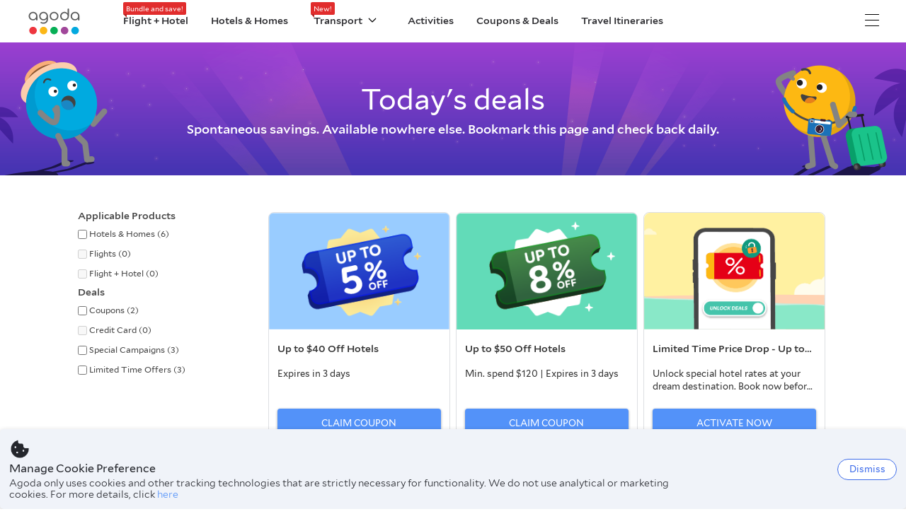

--- FILE ---
content_type: text/css
request_url: https://cdn6.agoda.net/cdn-marketing_cronos/js/assets/cronos/deals-7a52d79d5be3.css
body_size: 102325
content:
.ui-datepicker .datepicker-panel{background:#fff;border-top:1px solid #0283df;border-bottom:2px solid #0283df;box-shadow:0 1px 1px 0 rgba(0,0,0,.3);position:absolute;z-index:99;left:0;top:0;display:none}.ui-datepicker{padding:14px;background-color:#fff;display:none;box-shadow:0 0 4px 0 rgba(0,0,0,.4);width:auto;border-radius:0;margin-top:0;border:1px solid #ccc}.ui-datepicker .ui-datepicker-header{position:relative;border:none;background-color:rgba(0,0,0,0);background-image:none;box-shadow:none;border-radius:0}.ui-datepicker .ui-datepicker-header .ui-datepicker-title{text-align:center;font-size:120%;font-weight:bold;color:#0283df}.ui-datepicker .ui-datepicker-header .ui-datepicker-prev,.ui-datepicker .ui-datepicker-header .ui-datepicker-next{margin-top:0;position:absolute;width:18px;height:18px;background:url(//cdn1.agoda.net/images/mvc/tablet/tablet-sprite-icons-v2.png) no-repeat 0 100px;display:inline-block;line-height:0;font-size:0;speak:none;cursor:pointer}.ui-datepicker .ui-datepicker-header .ui-datepicker-prev{left:0;background-position:-29px -143px}.ui-datepicker .ui-datepicker-header .ui-datepicker-next{right:0;background-position:-29px -119px}.ui-datepicker table{width:auto;margin:0;text-align:center}.ui-datepicker th,.ui-datepicker td{border:0;padding:1px}.ui-datepicker th span,.ui-datepicker td span,.ui-datepicker td a{min-width:30px;padding:6px 0;display:block;text-decoration:none}.ui-datepicker tbody .ui-state-default,.ui-datepicker tbody .ui-state-default:hover{background:#ececec;border:1px solid #ececec;color:#666;min-width:30px;padding:6px 0;display:block}.ui-datepicker tbody .ui-state-hover,.ui-datepicker tbody .ui-state-hover:hover{background:#0896ff;border-color:#0896ff;color:#fff;padding:6px 0}.ui-datepicker tbody .ui-datepicker-range .ui-state-default{background:#ececec;border-color:#0283df;color:#0283df}.ui-datepicker tbody .ui-datepicker-range .ui-state-hover{background:#0896ff;border-color:#0896ff;color:#fff}.ui-datepicker tbody .ui-state-highlight,.ui-datepicker tbody .ui-datepicker-range .ui-state-highlight{background:#ececec;border-color:#f79d11;color:#000;padding:6px 0}.ui-datepicker tbody .ui-state-highlight:hover{background:#f79d11;border-color:#f79d11;color:#fff;padding:6px 0}.ui-datepicker tbody .ui-state-active,.ui-datepicker tbody .ui-state-active:hover,.ui-datepicker tbody .ui-datepicker-range .ui-state-active{background:#0896ff;border-color:#0896ff;color:#fff}.ui-datepicker .ui-state-disabled,.ui-datepicker .ui-state-disabled:hover{opacity:.4}.ui-datepicker .ui-datepicker-group-first{display:inline-block;margin-right:10px}.ui-datepicker .ui-datepicker-group-last{display:inline-block}.ui-datepicker .ui-datepicker-buttonpane{text-align:center}.ui-datepicker .ui-datepicker-close{background:#fff;border:none;margin:5px auto 0 auto;cursor:pointer}.ui-datepicker .ui-datepicker-current{display:none}.ui-datepicker .ui-icon{background:none;border:none;border-radius:0}.ui-datepicker table.ui-datepicker-calendar th{color:#666;font-size:14px;font-size:1.4rem}.ui-datepicker table.ui-datepicker-calendar td{text-align:center}.ui-datepicker table.ui-datepicker-calendar td .ui-state-active,.ui-datepicker table.ui-datepicker-calendar td .ui-state-active:hover,.ui-datepicker table.ui-datepicker-calendar td .ui-state-highlight,.ui-datepicker table.ui-datepicker-calendar td .ui-state-highlight:hover{border:1px solid #0896ff;background-color:#0896ff;color:#fff;min-width:30px;padding:6px 0;display:block}.ui-datepicker table.ui-datepicker-calendar td a:hover{border:1px solid #0896ff;background:#0896ff;color:#fff}.ui-datepicker table.ui-datepicker-calendar td.ui-datepicker-today a{background:#ececec;border-color:#f79d11;color:#000;font-weight:bold}.ui-datepicker table.ui-datepicker-calendar td.ui-datepicker-today a:hover{background-color:#f79d11;border-color:#f79d11;color:#000;font-weight:bold}.datepicker-panel>.ui-datepicker table tbody .ui-state-default,.datepicker-panel>.ui-datepicker table tbody .ui-state-default:hover{background:#ececec;border:1px solid #ececec;color:#333;padding:10px 0}.datepicker-panel>.ui-datepicker table tbody .ui-state-hover,.datepicker-panel>.ui-datepicker table tbody .ui-state-hover:hover{background:#cecece;border:1px solid #cecece;color:#333;padding:10px 0}.datepicker-panel>.ui-datepicker table.ui-datepicker-calendar td .ui-state-active,.ui-datepicker table.ui-datepicker-calendar td .ui-state-active:hover,.ui-datepicker table.ui-datepicker-calendar td .ui-state-highlight,.ui-datepicker table.ui-datepicker-calendar td .ui-state-highlight:hover{border:1px solid #0896ff;background-color:#0896ff;color:#fff;min-width:30px;display:block}
@font-face{font-family:"icons";src:url("//cdn6.agoda.net/images/fonts/icons-subset-3bbda84.woff2") format("woff2"),url("//cdn6.agoda.net/images/fonts/icons-subset-3bbda84.woff") format("woff");font-weight:normal;font-style:normal;font-display:swap;unicode-range:U+0-f163}@font-face{font-family:"icons";src:url("//cdn6.agoda.net/images/fonts/icons-subset-9145750.woff2") format("woff2"),url("//cdn6.agoda.net/images/fonts/icons-subset-9145750.woff") format("woff");font-weight:normal;font-style:normal;font-display:swap;unicode-range:U+f164-f1c7}@font-face{font-family:"icons";src:url("//cdn6.agoda.net/images/fonts/icons-subset-e6b1ac1.woff2") format("woff2"),url("//cdn6.agoda.net/images/fonts/icons-subset-e6b1ac1.woff") format("woff");font-weight:normal;font-style:normal;font-display:swap;unicode-range:U+f1c8-f22b}@font-face{font-family:"icons";src:url("//cdn6.agoda.net/images/fonts/icons-subset-926415a.woff2") format("woff2"),url("//cdn6.agoda.net/images/fonts/icons-subset-926415a.woff") format("woff");font-weight:normal;font-style:normal;font-display:swap;unicode-range:U+f22c-f28f}@font-face{font-family:"icons";src:url("//cdn6.agoda.net/images/fonts/icons-subset-6793e2a.woff2") format("woff2"),url("//cdn6.agoda.net/images/fonts/icons-subset-6793e2a.woff") format("woff");font-weight:normal;font-style:normal;font-display:swap;unicode-range:U+f290-f2f3}@font-face{font-family:"icons";src:url("//cdn6.agoda.net/images/fonts/icons-subset-f3ecf4c.woff2") format("woff2"),url("//cdn6.agoda.net/images/fonts/icons-subset-f3ecf4c.woff") format("woff");font-weight:normal;font-style:normal;font-display:swap;unicode-range:U+f2f4-f357}@font-face{font-family:"icons";src:url("//cdn6.agoda.net/images/fonts/icons-subset-904cd88.woff2") format("woff2"),url("//cdn6.agoda.net/images/fonts/icons-subset-904cd88.woff") format("woff");font-weight:normal;font-style:normal;font-display:swap;unicode-range:U+f358-f3bb}@font-face{font-family:"icons";src:url("//cdn6.agoda.net/images/fonts/icons-subset-7fb84d3.woff2") format("woff2"),url("//cdn6.agoda.net/images/fonts/icons-subset-7fb84d3.woff") format("woff");font-weight:normal;font-style:normal;font-display:swap;unicode-range:U+f3bc-f41f}@font-face{font-family:"icons";src:url("//cdn6.agoda.net/images/fonts/icons-subset-d498017.woff2") format("woff2"),url("//cdn6.agoda.net/images/fonts/icons-subset-d498017.woff") format("woff");font-weight:normal;font-style:normal;font-display:swap;unicode-range:U+f420-f483}@font-face{font-family:"icons";src:url("//cdn6.agoda.net/images/fonts/icons-subset-6069bcf.woff2") format("woff2"),url("//cdn6.agoda.net/images/fonts/icons-subset-6069bcf.woff") format("woff");font-weight:normal;font-style:normal;font-display:swap;unicode-range:U+f484-f4e7}@font-face{font-family:"icons";src:url("//cdn6.agoda.net/images/fonts/icons-subset-1a22bc9.woff2") format("woff2"),url("//cdn6.agoda.net/images/fonts/icons-subset-1a22bc9.woff") format("woff");font-weight:normal;font-style:normal;font-display:swap;unicode-range:U+f4e8-f54b}@font-face{font-family:"icons";src:url("//cdn6.agoda.net/images/fonts/icons-subset-306f1e5.woff2") format("woff2"),url("//cdn6.agoda.net/images/fonts/icons-subset-306f1e5.woff") format("woff");font-weight:normal;font-style:normal;font-display:swap;unicode-range:U+f54c-f5af}@font-face{font-family:"icons";src:url("//cdn6.agoda.net/images/fonts/icons-subset-bee682e.woff2") format("woff2"),url("//cdn6.agoda.net/images/fonts/icons-subset-bee682e.woff") format("woff");font-weight:normal;font-style:normal;font-display:swap;unicode-range:U+f5b0-f613}@font-face{font-family:"icons";src:url("//cdn6.agoda.net/images/fonts/icons-subset-66d1db1.woff2") format("woff2"),url("//cdn6.agoda.net/images/fonts/icons-subset-66d1db1.woff") format("woff");font-weight:normal;font-style:normal;font-display:swap;unicode-range:U+f614-f617}.ficon-10{font-size:10px}.ficon-12{font-size:12px}.ficon-14{font-size:14px}.ficon-16{font-size:16px}.ficon-18{font-size:18px}.ficon-20{font-size:20px}.ficon-21{font-size:21px}.ficon-22{font-size:22px}.ficon-24{font-size:24px}.ficon-32{font-size:32px}.ficon-48{font-size:48px}.ficon-64{font-size:64px}.ficon{font-family:"icons";display:inline-block;vertical-align:middle;line-height:1;font-weight:normal;font-style:normal;speak:none;text-decoration:inherit;text-transform:none;text-rendering:optimizeLegibility;-webkit-font-smoothing:antialiased;-moz-osx-font-smoothing:grayscale;margin-bottom:3px}@font-face{font-family:"icons";src:url("//cdn6.agoda.net/images/fonts/icons-subset-3bbda84.woff2") format("woff2"),url("//cdn6.agoda.net/images/fonts/icons-subset-3bbda84.woff") format("woff");font-weight:normal;font-style:normal;font-display:swap;unicode-range:U+0-f163}@font-face{font-family:"icons";src:url("//cdn6.agoda.net/images/fonts/icons-subset-9145750.woff2") format("woff2"),url("//cdn6.agoda.net/images/fonts/icons-subset-9145750.woff") format("woff");font-weight:normal;font-style:normal;font-display:swap;unicode-range:U+f164-f1c7}@font-face{font-family:"icons";src:url("//cdn6.agoda.net/images/fonts/icons-subset-e6b1ac1.woff2") format("woff2"),url("//cdn6.agoda.net/images/fonts/icons-subset-e6b1ac1.woff") format("woff");font-weight:normal;font-style:normal;font-display:swap;unicode-range:U+f1c8-f22b}@font-face{font-family:"icons";src:url("//cdn6.agoda.net/images/fonts/icons-subset-926415a.woff2") format("woff2"),url("//cdn6.agoda.net/images/fonts/icons-subset-926415a.woff") format("woff");font-weight:normal;font-style:normal;font-display:swap;unicode-range:U+f22c-f28f}@font-face{font-family:"icons";src:url("//cdn6.agoda.net/images/fonts/icons-subset-6793e2a.woff2") format("woff2"),url("//cdn6.agoda.net/images/fonts/icons-subset-6793e2a.woff") format("woff");font-weight:normal;font-style:normal;font-display:swap;unicode-range:U+f290-f2f3}@font-face{font-family:"icons";src:url("//cdn6.agoda.net/images/fonts/icons-subset-f3ecf4c.woff2") format("woff2"),url("//cdn6.agoda.net/images/fonts/icons-subset-f3ecf4c.woff") format("woff");font-weight:normal;font-style:normal;font-display:swap;unicode-range:U+f2f4-f357}@font-face{font-family:"icons";src:url("//cdn6.agoda.net/images/fonts/icons-subset-904cd88.woff2") format("woff2"),url("//cdn6.agoda.net/images/fonts/icons-subset-904cd88.woff") format("woff");font-weight:normal;font-style:normal;font-display:swap;unicode-range:U+f358-f3bb}@font-face{font-family:"icons";src:url("//cdn6.agoda.net/images/fonts/icons-subset-7fb84d3.woff2") format("woff2"),url("//cdn6.agoda.net/images/fonts/icons-subset-7fb84d3.woff") format("woff");font-weight:normal;font-style:normal;font-display:swap;unicode-range:U+f3bc-f41f}@font-face{font-family:"icons";src:url("//cdn6.agoda.net/images/fonts/icons-subset-d498017.woff2") format("woff2"),url("//cdn6.agoda.net/images/fonts/icons-subset-d498017.woff") format("woff");font-weight:normal;font-style:normal;font-display:swap;unicode-range:U+f420-f483}@font-face{font-family:"icons";src:url("//cdn6.agoda.net/images/fonts/icons-subset-6069bcf.woff2") format("woff2"),url("//cdn6.agoda.net/images/fonts/icons-subset-6069bcf.woff") format("woff");font-weight:normal;font-style:normal;font-display:swap;unicode-range:U+f484-f4e7}@font-face{font-family:"icons";src:url("//cdn6.agoda.net/images/fonts/icons-subset-1a22bc9.woff2") format("woff2"),url("//cdn6.agoda.net/images/fonts/icons-subset-1a22bc9.woff") format("woff");font-weight:normal;font-style:normal;font-display:swap;unicode-range:U+f4e8-f54b}@font-face{font-family:"icons";src:url("//cdn6.agoda.net/images/fonts/icons-subset-306f1e5.woff2") format("woff2"),url("//cdn6.agoda.net/images/fonts/icons-subset-306f1e5.woff") format("woff");font-weight:normal;font-style:normal;font-display:swap;unicode-range:U+f54c-f5af}@font-face{font-family:"icons";src:url("//cdn6.agoda.net/images/fonts/icons-subset-bee682e.woff2") format("woff2"),url("//cdn6.agoda.net/images/fonts/icons-subset-bee682e.woff") format("woff");font-weight:normal;font-style:normal;font-display:swap;unicode-range:U+f5b0-f613}@font-face{font-family:"icons";src:url("//cdn6.agoda.net/images/fonts/icons-subset-66d1db1.woff2") format("woff2"),url("//cdn6.agoda.net/images/fonts/icons-subset-66d1db1.woff") format("woff");font-weight:normal;font-style:normal;font-display:swap;unicode-range:U+f614-f617}@font-face{font-family:"icons";src:url("//cdn6.agoda.net/images/fonts/global-refresh/icons-89a6761cd841725e350b9c0a886b1fb8.eot");src:url("//cdn6.agoda.net/images/fonts/global-refresh/icons-89a6761cd841725e350b9c0a886b1fb8.eot?#iefix") format("embedded-opentype"),url("//cdn6.agoda.net/images/fonts/global-refresh/icons-89a6761cd841725e350b9c0a886b1fb8.woff") format("woff"),url("//cdn6.agoda.net/images/fonts/global-refresh/icons-89a6761cd841725e350b9c0a886b1fb8.ttf") format("truetype"),url("//cdn6.agoda.net/images/fonts/global-refresh/icons-89a6761cd841725e350b9c0a886b1fb8.svg?#icons") format("svg");font-weight:normal;font-style:normal}.ficon-10{font-size:10px}.ficon-12{font-size:12px}.ficon-14{font-size:14px}.ficon-16{font-size:16px}.ficon-18{font-size:18px}.ficon-20{font-size:20px}.ficon-21{font-size:21px}.ficon-22{font-size:22px}.ficon-24{font-size:24px}.ficon-32{font-size:32px}.ficon-48{font-size:48px}.ficon-64{font-size:64px}.ficon{font-family:"icons";display:inline-block;vertical-align:middle;line-height:1;font-weight:normal;font-style:normal;speak:none;text-decoration:inherit;text-transform:none;text-rendering:optimizeLegibility;-webkit-font-smoothing:antialiased;-moz-osx-font-smoothing:grayscale;margin-bottom:3px}.ficon-1ah::before{content:"\F101"}.ficon-24-hour-finess-center::before{content:"\F102"}.ficon-24hour-check-in::before{content:"\F103"}.ficon-24hour-frontdesk::before{content:"\F104"}.ficon-24hour-room-service::before{content:"\F105"}.ficon-24hour-security::before{content:"\F106"}.ficon-5-star-deal::before{content:"\F107"}.ficon-desktop-ic-black-down::before{content:"\F108"}.ficon-desktop-ic-black-down-arrow::before{content:"\F109"}.ficon-desktop-ic-profile::before{content:"\F10A"}.ficon-installment-payment::before{content:"\F10B"}.ficon-internet::before{content:"\F10C"}.ficon-iron::before{content:"\F10D"}.ficon-add-a-website::before{content:"\F10E"}.ficon-additional-bathroom::before{content:"\F10F"}.ficon-additional-fee-for-pets::before{content:"\F110"}.ficon-additional-information::before{content:"\F111"}.ficon-additional-toilet::before{content:"\F112"}.ficon-address::before{content:"\F113"}.ficon-adults-line::before{content:"\F114"}.ficon-adults-one::before{content:"\F115"}.ficon-after-hours::before{content:"\F116"}.ficon-afternoon-tea::before{content:"\F117"}.ficon-agoda-cash::before{content:"\F118"}.ficon-agoda-homes::before{content:"\F119"}.ficon-agoda-price-guarante-filled::before{content:"\F11A"}.ficon-agoda-price-guarante::before{content:"\F11B"}.ficon-air-bath-access::before{content:"\F11C"}.ficon-air-conditioning::before{content:"\F11D"}.ficon-air-purifier::before{content:"\F11E"}.ficon-airport-transfer-big::before{content:"\F11F"}.ficon-airport-transfer-oneway::before{content:"\F120"}.ficon-airport-transfer-roundtrip::before{content:"\F121"}.ficon-airport-transfer-small::before{content:"\F122"}.ficon-airport-transfer-solid::before{content:"\F123"}.ficon-airport-transfer::before{content:"\F124"}.ficon-airports-plane::before{content:"\F125"}.ficon-airports::before{content:"\F126"}.ficon-alarm-clock::before{content:"\F127"}.ficon-alipay::before{content:"\F128"}.ficon-already-booking::before{content:"\F129"}.ficon-american-express::before{content:"\F12A"}.ficon-apartment::before{content:"\F12B"}.ficon-app-android::before{content:"\F12C"}.ficon-app-apple::before{content:"\F12D"}.ficon-app-windos::before{content:"\F12E"}.ficon-aps-lock::before{content:"\F12F"}.ficon-area::before{content:"\F130"}.ficon-arrow-big-down::before{content:"\F131"}.ficon-arrow-big-right::before{content:"\F132"}.ficon-arrow-big-up::before{content:"\F133"}.ficon-arrow-right-box::before{content:"\F134"}.ficon-arrow-right::before{content:"\F135"}.ficon-assembly-pin-border::before{content:"\F136"}.ficon-assembly-restaurant-line::before{content:"\F137"}.ficon-assembly-restaurant::before{content:"\F138"}.ficon-atm-cash-machine-on-site::before{content:"\F139"}.ficon-attractions::before{content:"\F13A"}.ficon-avatar-hotel::before{content:"\F13B"}.ficon-avatar-property::before{content:"\F13C"}.ficon-baby-cot::before{content:"\F13D"}.ficon-babysitting::before{content:"\F13E"}.ficon-back-to-top::before{content:"\F13F"}.ficon-badge-insider::before{content:"\F140"}.ficon-badminton-court::before{content:"\F141"}.ficon-balcony-terrace::before{content:"\F142"}.ficon-balloon-minus::before{content:"\F143"}.ficon-balloon-plus::before{content:"\F144"}.ficon-balloon::before{content:"\F145"}.ficon-bathrobes::before{content:"\F146"}.ficon-bathroom-basics::before{content:"\F147"}.ficon-bathroom-phone::before{content:"\F148"}.ficon-bathrooms::before{content:"\F149"}.ficon-bathtub::before{content:"\F14A"}.ficon-bbq-facilities::before{content:"\F14B"}.ficon-bc-global-card::before{content:"\F14C"}.ficon-beach::before{content:"\F14D"}.ficon-bed-property::before{content:"\F14E"}.ficon-bed::before{content:"\F14F"}.ficon-bedroom-door::before{content:"\F150"}.ficon-bedroom::before{content:"\F151"}.ficon-bell-alerts::before{content:"\F152"}.ficon-best-value::before{content:"\F153"}.ficon-bicycle-rental::before{content:"\F154"}.ficon-billiards::before{content:"\F155"}.ficon-blackout-curtains::before{content:"\F156"}.ficon-blizzard::before{content:"\F157"}.ficon-blowing-drifting-snow::before{content:"\F158"}.ficon-blowing-dust-sandstorm::before{content:"\F159"}.ficon-blowing-spray-windy::before{content:"\F15A"}.ficon-boat::before{content:"\F15B"}.ficon-bold-baby-diaper::before{content:"\F15C"}.ficon-bold-baby::before{content:"\F15D"}.ficon-bold-bath-materials::before{content:"\F15E"}.ficon-bold-bath-temperature::before{content:"\F15F"}.ficon-bold-bath-water::before{content:"\F160"}.ficon-bold-capacity::before{content:"\F161"}.ficon-bold-change-flight::before{content:"\F162"}.ficon-bold-child-meal-a::before{content:"\F163"}.ficon-bold-child-meal-b::before{content:"\F164"}.ficon-bold-children-yukata::before{content:"\F165"}.ficon-bold-family-with-teens-new::before{content:"\F166"}.ficon-bold-female-only::before{content:"\F167"}.ficon-bold-first-aid::before{content:"\F168"}.ficon-bold-floor-plan::before{content:"\F169"}.ficon-bold-gender::before{content:"\F16A"}.ficon-bold-group-travelers::before{content:"\F16B"}.ficon-bold-hot-spring-access::before{content:"\F16C"}.ficon-bold-hot-spring-bath::before{content:"\F16D"}.ficon-bold-infant::before{content:"\F16E"}.ficon-bold-itinerary::before{content:"\F16F"}.ficon-bold-male-only::before{content:"\F170"}.ficon-bold-meal::before{content:"\F171"}.ficon-bold-modify-search::before{content:"\F172"}.ficon-bold-mountain-view::before{content:"\F173"}.ficon-bold-package-savings::before{content:"\F174"}.ficon-bold-package::before{content:"\F175"}.ficon-bold-preselected-flight::before{content:"\F176"}.ficon-bold-price-fluctuates::before{content:"\F177"}.ficon-bold-salt::before{content:"\F178"}.ficon-bold-spa-sauna::before{content:"\F179"}.ficon-bold-tap-water::before{content:"\F17A"}.ficon-bold-time-icon::before{content:"\F17B"}.ficon-bold-travel-protection::before{content:"\F17C"}.ficon-bold-walkability::before{content:"\F17D"}.ficon-book-now-pay-later::before{content:"\F17E"}.ficon-book-without-a-creditcard::before{content:"\F17F"}.ficon-bottle-of-sparkling-wine::before{content:"\F180"}.ficon-bottle-of-wine::before{content:"\F181"}.ficon-bowling-alley::before{content:"\F182"}.ficon-bracket-left::before{content:"\F183"}.ficon-bracket-right::before{content:"\F184"}.ficon-breakfast-buffet::before{content:"\F185"}.ficon-breakfast-one-person::before{content:"\F186"}.ficon-breakfast::before{content:"\F187"}.ficon-breezy::before{content:"\F188"}.ficon-broken-clouds::before{content:"\F189"}.ficon-budget::before{content:"\F18A"}.ficon-bullet::before{content:"\F18B"}.ficon-bungalow::before{content:"\F18C"}.ficon-bunk-bed::before{content:"\F18D"}.ficon-bus-and-rail-stations::before{content:"\F18E"}.ficon-bus-station::before{content:"\F18F"}.ficon-business-center::before{content:"\F190"}.ficon-business-facilities::before{content:"\F191"}.ficon-business-hover::before{content:"\F192"}.ficon-business::before{content:"\F193"}.ficon-buzzer-wireless-intercom::before{content:"\F194"}.ficon-c-coupon::before{content:"\F195"}.ficon-cable-car-station::before{content:"\F196"}.ficon-calendar-onmap::before{content:"\F197"}.ficon-callcenter-24hour::before{content:"\F198"}.ficon-callcenter-line::before{content:"\F199"}.ficon-callcenter::before{content:"\F19A"}.ficon-camera-hover::before{content:"\F19B"}.ficon-cancel-anytime::before{content:"\F19C"}.ficon-cancel-booking::before{content:"\F19D"}.ficon-cancellation-policy-non-refund-special-condition::before{content:"\F19E"}.ficon-canoe::before{content:"\F19F"}.ficon-capsule::before{content:"\F1A0"}.ficon-car-hire::before{content:"\F1A1"}.ficon-car-park-charges::before{content:"\F1A2"}.ficon-car-park-free-charge::before{content:"\F1A3"}.ficon-car-park-nearby::before{content:"\F1A4"}.ficon-car-park-onsite::before{content:"\F1A5"}.ficon-car-park::before{content:"\F1A6"}.ficon-car-power-charging-station::before{content:"\F1A7"}.ficon-carbon-monoxide-detector::before{content:"\F1A8"}.ficon-carpeting::before{content:"\F1A9"}.ficon-carrouselarrow-left::before{content:"\F1AA"}.ficon-carrouselarrow-right::before{content:"\F1AB"}.ficon-cash-a-line-new::before{content:"\F1AC"}.ficon-cash-a-solid-new::before{content:"\F1AD"}.ficon-cash-circle-h::before{content:"\F1AE"}.ficon-cash-circle-s::before{content:"\F1AF"}.ficon-cash-h::before{content:"\F1B0"}.ficon-cash-line-circle-h::before{content:"\F1B1"}.ficon-cash-line-circle-s::before{content:"\F1B2"}.ficon-cash-line-h::before{content:"\F1B3"}.ficon-cash-line-new::before{content:"\F1B4"}.ficon-cash-line-s::before{content:"\F1B5"}.ficon-cash-s::before{content:"\F1B6"}.ficon-cash-solid-new::before{content:"\F1B7"}.ficon-cash::before{content:"\F1B8"}.ficon-casino::before{content:"\F1B9"}.ficon-cats-allowed::before{content:"\F1BA"}.ficon-chapel::before{content:"\F1BB"}.ficon-chat::before{content:"\F1BC"}.ficon-check-box::before{content:"\F1BD"}.ficon-check-circle-o::before{content:"\F1BE"}.ficon-check-circle::before{content:"\F1BF"}.ficon-check-in::before{content:"\F1C0"}.ficon-check-out::before{content:"\F1C1"}.ficon-check-valid-state::before{content:"\F1C2"}.ficon-check::before{content:"\F1C3"}.ficon-checkbox-icon::before{content:"\F1C4"}.ficon-checkin-date::before{content:"\F1C5"}.ficon-checkin-hover-date::before{content:"\F1C6"}.ficon-checkout-date::before{content:"\F1C7"}.ficon-checkout-hover-date::before{content:"\F1C8"}.ficon-child-icon::before{content:"\F1C9"}.ficon-child-line::before{content:"\F1CA"}.ficon-child::before{content:"\F1CB"}.ficon-children-high-chair::before{content:"\F1CC"}.ficon-children-one::before{content:"\F1CD"}.ficon-children-playground::before{content:"\F1CE"}.ficon-china-cuisine::before{content:"\F1CF"}.ficon-china-event::before{content:"\F1D0"}.ficon-china-only::before{content:"\F1D1"}.ficon-chinese-cuisine-noodle::before{content:"\F1D2"}.ficon-chinese-friendly::before{content:"\F1D3"}.ficon-circle-05::before{content:"\F1D4"}.ficon-circle-1::before{content:"\F1D5"}.ficon-circle-15::before{content:"\F1D6"}.ficon-circle-2::before{content:"\F1D7"}.ficon-circle-25::before{content:"\F1D8"}.ficon-circle-3::before{content:"\F1D9"}.ficon-circle-35::before{content:"\F1DA"}.ficon-circle-4::before{content:"\F1DB"}.ficon-circle-45::before{content:"\F1DC"}.ficon-circle-5::before{content:"\F1DD"}.ficon-circle-arrow-left::before{content:"\F1DE"}.ficon-circle-arrow-right::before{content:"\F1DF"}.ficon-circle-bus::before{content:"\F1E0"}.ficon-circle-home::before{content:"\F1E1"}.ficon-circle-pin::before{content:"\F1E2"}.ficon-circle-plane::before{content:"\F1E3"}.ficon-circle-star::before{content:"\F1E4"}.ficon-cities::before{content:"\F1E5"}.ficon-city-buses::before{content:"\F1E6"}.ficon-city-view::before{content:"\F1E7"}.ficon-cleaning-products::before{content:"\F1E8"}.ficon-clear-mark::before{content:"\F1E9"}.ficon-clear-sky-b::before{content:"\F1EA"}.ficon-clear-sky::before{content:"\F1EB"}.ficon-clear::before{content:"\F1EC"}.ficon-close-popup-solid::before{content:"\F1ED"}.ficon-close-popup::before{content:"\F1EE"}.ficon-closest-bar::before{content:"\F1EF"}.ficon-closest-market::before{content:"\F1F0"}.ficon-closet::before{content:"\F1F1"}.ficon-clothes-dryer-pay::before{content:"\F1F2"}.ficon-clothes-rack::before{content:"\F1F3"}.ficon-clothes-washer-free::before{content:"\F1F4"}.ficon-cloudy::before{content:"\F1F5"}.ficon-club-lounge-access::before{content:"\F1F6"}.ficon-coffee-shop::before{content:"\F1F7"}.ficon-coffee-tea-maker::before{content:"\F1F8"}.ficon-complimentary-bottled-water::before{content:"\F1F9"}.ficon-complimentary-instant-coffee::before{content:"\F1FA"}.ficon-complimentary-tea::before{content:"\F1FB"}.ficon-compset-comparison::before{content:"\F1FC"}.ficon-concierge::before{content:"\F1FD"}.ficon-confirmation-instant::before{content:"\F1FE"}.ficon-confirmation-later::before{content:"\F1FF"}.ficon-confirmation-solid::before{content:"\F200"}.ficon-confirmation::before{content:"\F201"}.ficon-congratulations::before{content:"\F202"}.ficon-continental-breakfast::before{content:"\F203"}.ficon-control-close-circle::before{content:"\F204"}.ficon-control-collapse::before{content:"\F205"}.ficon-control-expand::before{content:"\F206"}.ficon-cookie::before{content:"\F207"}.ficon-couple-hover::before{content:"\F208"}.ficon-couple::before{content:"\F209"}.ficon-coupon-card-no-circle::before{content:"\F20A"}.ficon-coupon-card-solid::before{content:"\F20B"}.ficon-coupon-card::before{content:"\F20C"}.ficon-coupon-promo::before{content:"\F20D"}.ficon-coupon::before{content:"\F20E"}.ficon-credit-card-bf::before{content:"\F20F"}.ficon-credit-card-required::before{content:"\F210"}.ficon-credit-card::before{content:"\F211"}.ficon-culture::before{content:"\F212"}.ficon-currency-exchange::before{content:"\F213"}.ficon-daily-housekeeping::before{content:"\F214"}.ficon-daily-newspaper::before{content:"\F215"}.ficon-dart-board::before{content:"\F216"}.ficon-dashboard::before{content:"\F217"}.ficon-data-at-your-fingertips::before{content:"\F218"}.ficon-deal-gift-card::before{content:"\F219"}.ficon-deal-insider::before{content:"\F21A"}.ficon-default-feedback::before{content:"\F21B"}.ficon-desk::before{content:"\F21C"}.ficon-diners-clubs-card::before{content:"\F21D"}.ficon-dinner::before{content:"\F21E"}.ficon-discount::before{content:"\F21F"}.ficon-discover-card::before{content:"\F220"}.ficon-dishwasher::before{content:"\F221"}.ficon-distance-from-city-center::before{content:"\F222"}.ficon-distance-to-airport::before{content:"\F223"}.ficon-diving::before{content:"\F224"}.ficon-document::before{content:"\F225"}.ficon-dog-allowed::before{content:"\F226"}.ficon-domestic-rates::before{content:"\F227"}.ficon-dot-seperater::before{content:"\F228"}.ficon-double-bed::before{content:"\F229"}.ficon-double-super-king-queen::before{content:"\F22A"}.ficon-download-apps::before{content:"\F22B"}.ficon-download::before{content:"\F22C"}.ficon-dressing-room::before{content:"\F22D"}.ficon-drinks::before{content:"\F22E"}.ficon-drizzle::before{content:"\F22F"}.ficon-drug-stores::before{content:"\F230"}.ficon-dryer::before{content:"\F231"}.ficon-dvd-cd-player::before{content:"\F232"}.ficon-dynamic-banner::before{content:"\F233"}.ficon-early-bird-deal-solid::before{content:"\F234"}.ficon-early-bird-deal::before{content:"\F235"}.ficon-early-check-in::before{content:"\F236"}.ficon-easy-integration::before{content:"\F237"}.ficon-edge-arrow-left::before{content:"\F238"}.ficon-edge-arrow-right::before{content:"\F239"}.ficon-edit-filled::before{content:"\F23A"}.ficon-edit::before{content:"\F23B"}.ficon-electric-blanket::before{content:"\F23C"}.ficon-elevator::before{content:"\F23D"}.ficon-email-envelope::before{content:"\F23E"}.ficon-emo-dislike-ani1::before{content:"\F23F"}.ficon-emo-dislike-ani2::before{content:"\F240"}.ficon-emo-dislike-ani3::before{content:"\F241"}.ficon-emo-dislike-click::before{content:"\F242"}.ficon-emo-dont-care-ani1::before{content:"\F243"}.ficon-emo-dont-care-ani2::before{content:"\F244"}.ficon-emo-dont-care-ani3::before{content:"\F245"}.ficon-emo-dont-care-click::before{content:"\F246"}.ficon-emo-great-ani1::before{content:"\F247"}.ficon-emo-great-ani2::before{content:"\F248"}.ficon-emo-great-ani3::before{content:"\F249"}.ficon-emo-great-click::before{content:"\F24A"}.ficon-emo-nice-ani1::before{content:"\F24B"}.ficon-emo-nice-ani2::before{content:"\F24C"}.ficon-emo-nice-ani3::before{content:"\F24D"}.ficon-emo-nice-click::before{content:"\F24E"}.ficon-emo-sad-ani1::before{content:"\F24F"}.ficon-emo-sad-ani2::before{content:"\F250"}.ficon-emo-sad-ani3::before{content:"\F251"}.ficon-emo-sad-click::before{content:"\F252"}.ficon-entire-place::before{content:"\F253"}.ficon-essentials::before{content:"\F254"}.ficon-everybody-fits::before{content:"\F255"}.ficon-exclusive-sale::before{content:"\F256"}.ficon-executive-floor::before{content:"\F257"}.ficon-executive-lounge-access::before{content:"\F258"}.ficon-export-calendar::before{content:"\F259"}.ficon-express-check-in-check-out::before{content:"\F25A"}.ficon-exterior::before{content:"\F25B"}.ficon-extra-bed::before{content:"\F25C"}.ficon-extra-long-beds::before{content:"\F25D"}.ficon-facebook-logo::before{content:"\F25E"}.ficon-facilities-for-disabled-guests::before{content:"\F25F"}.ficon-facilities-rich::before{content:"\F260"}.ficon-failed-o::before{content:"\F261"}.ficon-failed::before{content:"\F262"}.ficon-fair-mostly-clear::before{content:"\F263"}.ficon-fair-mostly-sunny::before{content:"\F264"}.ficon-family-friendly::before{content:"\F265"}.ficon-family-fun::before{content:"\F266"}.ficon-family-line::before{content:"\F267"}.ficon-family-room::before{content:"\F268"}.ficon-family-special-deal::before{content:"\F269"}.ficon-family-with-small-kids-hover::before{content:"\F26A"}.ficon-family-with-teens-hover::before{content:"\F26B"}.ficon-family-with-teens::before{content:"\F26C"}.ficon-fan::before{content:"\F26D"}.ficon-faq::before{content:"\F26E"}.ficon-favorite-filled::before{content:"\F26F"}.ficon-favorite::before{content:"\F270"}.ficon-fax-machine::before{content:"\F271"}.ficon-fax-or-photo::before{content:"\F272"}.ficon-feedback::before{content:"\F273"}.ficon-female-capsule::before{content:"\F274"}.ficon-few-clouds::before{content:"\F275"}.ficon-filled-baby-diaper::before{content:"\F276"}.ficon-filled-baby::before{content:"\F277"}.ficon-filled-bath-materials::before{content:"\F278"}.ficon-filled-bath-temperature::before{content:"\F279"}.ficon-filled-bath-water::before{content:"\F27A"}.ficon-filled-capacity::before{content:"\F27B"}.ficon-filled-change-flight::before{content:"\F27C"}.ficon-filled-child-meal-a::before{content:"\F27D"}.ficon-filled-child-meal-b::before{content:"\F27E"}.ficon-filled-children-yukata::before{content:"\F27F"}.ficon-filled-family-with-teens-new::before{content:"\F280"}.ficon-filled-female-only::before{content:"\F281"}.ficon-filled-first-aid::before{content:"\F282"}.ficon-filled-gender::before{content:"\F283"}.ficon-filled-hot-spring-access::before{content:"\F284"}.ficon-filled-hot-spring-bath::before{content:"\F285"}.ficon-filled-infant::before{content:"\F286"}.ficon-filled-itinerary::before{content:"\F287"}.ficon-filled-male-only::before{content:"\F288"}.ficon-filled-meal::before{content:"\F289"}.ficon-filled-modify-search::before{content:"\F28A"}.ficon-filled-mountain-view::before{content:"\F28B"}.ficon-filled-package-savings::before{content:"\F28C"}.ficon-filled-package::before{content:"\F28D"}.ficon-filled-preselected-flight::before{content:"\F28E"}.ficon-filled-price-fluctuates::before{content:"\F28F"}.ficon-filled-salt::before{content:"\F290"}.ficon-filled-spa-sauna::before{content:"\F291"}.ficon-filled-tap-water::before{content:"\F292"}.ficon-filled-time-icon::before{content:"\F293"}.ficon-filled-travel-protection::before{content:"\F294"}.ficon-filled-walkability::before{content:"\F295"}.ficon-filter-icon::before{content:"\F296"}.ficon-filter-line::before{content:"\F297"}.ficon-fire-extinguisher::before{content:"\F298"}.ficon-fire-solid::before{content:"\F299"}.ficon-fireplace::before{content:"\F29A"}.ficon-first-aid-kit::before{content:"\F29B"}.ficon-fishing::before{content:"\F29C"}.ficon-fitness-center-charge::before{content:"\F29D"}.ficon-fitness-center::before{content:"\F29E"}.ficon-fitness-club::before{content:"\F29F"}.ficon-flash-deal-solid::before{content:"\F2A0"}.ficon-flash-deal::before{content:"\F2A1"}.ficon-flash-sale::before{content:"\F2A2"}.ficon-flight-earn::before{content:"\F2A3"}.ficon-flights-airplane::before{content:"\F2A4"}.ficon-flights-destination-line::before{content:"\F2A5"}.ficon-flights-hotel-line::before{content:"\F2A6"}.ficon-flights-layover-exchange-line::before{content:"\F2A7"}.ficon-flights-one-ways::before{content:"\F2A8"}.ficon-flights-pin::before{content:"\F2A9"}.ficon-flights-round-trip::before{content:"\F2AA"}.ficon-flights-stop-layover-line::before{content:"\F2AB"}.ficon-foggy::before{content:"\F2AC"}.ficon-forgot-pass::before{content:"\F2AD"}.ficon-free-bicycle::before{content:"\F2AE"}.ficon-free-breakfast-line::before{content:"\F2AF"}.ficon-free-breakfast::before{content:"\F2B0"}.ficon-free-cancellation::before{content:"\F2B1"}.ficon-free-fitness-center::before{content:"\F2B2"}.ficon-free-night-stay-circle::before{content:"\F2B3"}.ficon-free-night-stay-solid::before{content:"\F2B4"}.ficon-free-night-stay::before{content:"\F2B5"}.ficon-free-night::before{content:"\F2B6"}.ficon-free-welcome-drink::before{content:"\F2B7"}.ficon-free-wifi-in-all-rooms::before{content:"\F2B8"}.ficon-freezing-drizzle::before{content:"\F2B9"}.ficon-freezing-rain::before{content:"\F2BA"}.ficon-frequent-traveler::before{content:"\F2BB"}.ficon-fresh-newly-built-property::before{content:"\F2BC"}.ficon-frigid-ice-crystals::before{content:"\F2BD"}.ficon-g-giftcard::before{content:"\F2BE"}.ficon-garden::before{content:"\F2BF"}.ficon-gca-wreath-left::before{content:"\F2C0"}.ficon-gca-wreath-right::before{content:"\F2C1"}.ficon-get-extra-space::before{content:"\F2C2"}.ficon-gift-card::before{content:"\F2C3"}.ficon-gift-souvenir-shop::before{content:"\F2C4"}.ficon-giftcard-instant::before{content:"\F2C5"}.ficon-giftcard::before{content:"\F2C6"}.ficon-give-us-feedback::before{content:"\F2C7"}.ficon-global::before{content:"\F2C8"}.ficon-golf-course-on-site::before{content:"\F2C9"}.ficon-golf-course-within-3k::before{content:"\F2CA"}.ficon-grocery-deliveries::before{content:"\F2CB"}.ficon-ground-floor::before{content:"\F2CC"}.ficon-group-travelers-hover::before{content:"\F2CD"}.ficon-group-travelers::before{content:"\F2CE"}.ficon-guest-house::before{content:"\F2CF"}.ficon-gym::before{content:"\F2D0"}.ficon-hail::before{content:"\F2D1"}.ficon-hair-dryer::before{content:"\F2D2"}.ficon-halal-restaurant-b::before{content:"\F2D3"}.ficon-halal-restaurant::before{content:"\F2D4"}.ficon-half-full-board::before{content:"\F2D5"}.ficon-hamburger-dote::before{content:"\F2D6"}.ficon-hamburger-menu::before{content:"\F2D7"}.ficon-hangers::before{content:"\F2D8"}.ficon-haze-windy::before{content:"\F2D9"}.ficon-heart-of-the-city::before{content:"\F2DA"}.ficon-heating::before{content:"\F2DB"}.ficon-heavy-rain::before{content:"\F2DC"}.ficon-heavy-snow::before{content:"\F2DD"}.ficon-high-floor::before{content:"\F2DE"}.ficon-high-to-low::before{content:"\F2DF"}.ficon-hiking-trails::before{content:"\F2E0"}.ficon-holiday-house::before{content:"\F2E1"}.ficon-homestay::before{content:"\F2E2"}.ficon-horse-riding::before{content:"\F2E3"}.ficon-hospitals-clinics::before{content:"\F2E4"}.ficon-hot-spring-access::before{content:"\F2E5"}.ficon-hot-spring-bath::before{content:"\F2E6"}.ficon-hot-tub::before{content:"\F2E7"}.ficon-hot::before{content:"\F2E8"}.ficon-hotel-benefit::before{content:"\F2E9"}.ficon-hotel-book-last::before{content:"\F2EA"}.ficon-hotel-data::before{content:"\F2EB"}.ficon-hotel-great-location::before{content:"\F2EC"}.ficon-hotel-people-looking::before{content:"\F2ED"}.ficon-hotel-star-half::before{content:"\F2EE"}.ficon-hotel-star::before{content:"\F2EF"}.ficon-hotel-wifi::before{content:"\F2F0"}.ficon-hotel::before{content:"\F2F1"}.ficon-hover-details::before{content:"\F2F2"}.ficon-human-large::before{content:"\F2F3"}.ficon-humidifier::before{content:"\F2F4"}.ficon-hurricane::before{content:"\F2F5"}.ficon-ic-filter-bestseller::before{content:"\F2F6"}.ficon-icon-arrow-down::before{content:"\F2F7"}.ficon-icon-arrow-up::before{content:"\F2F8"}.ficon-iftar::before{content:"\F2F9"}.ficon-import-calendar::before{content:"\F2FA"}.ficon-in-room-safe::before{content:"\F2FB"}.ficon-in-room-tablet::before{content:"\F2FC"}.ficon-in-room-video-games::before{content:"\F2FD"}.ficon-indoor-poor::before{content:"\F2FE"}.ficon-infant::before{content:"\F2FF"}.ficon-infirmary::before{content:"\F300"}.ficon-info-alert::before{content:"\F301"}.ficon-info-with-circle::before{content:"\F302"}.ficon-information::before{content:"\F303"}.ficon-inhouse-movies::before{content:"\F304"}.ficon-insider-deal-desktop::before{content:"\F305"}.ficon-installment-graph::before{content:"\F306"}.ficon-installment-line::before{content:"\F307"}.ficon-installment-solid::before{content:"\F308"}.ficon-instant-booking::before{content:"\F309"}.ficon-instant::before{content:"\F30A"}.ficon-insure-your-hotel::before{content:"\F30B"}.ficon-interconnecting-room-available::before{content:"\F30C"}.ficon-invalided-file::before{content:"\F30D"}.ficon-ipod-docking-station::before{content:"\F30E"}.ficon-islamic-prayer-room::before{content:"\F30F"}.ficon-isolated-thunderstorms::before{content:"\F310"}.ficon-jacuzzi-bathtub::before{content:"\F311"}.ficon-japanese-futon::before{content:"\F312"}.ficon-japanese-western-mix::before{content:"\F313"}.ficon-jcb::before{content:"\F314"}.ficon-karaoke::before{content:"\F315"}.ficon-keyless-access::before{content:"\F316"}.ficon-kids-club::before{content:"\F317"}.ficon-king-bed::before{content:"\F318"}.ficon-kitchen-new::before{content:"\F319"}.ficon-kitchen::before{content:"\F31A"}.ficon-kitchenette-bold::before{content:"\F31B"}.ficon-kitchenette::before{content:"\F31C"}.ficon-kitchenware::before{content:"\F31D"}.ficon-kosher-restaurant::before{content:"\F31E"}.ficon-lake-view::before{content:"\F31F"}.ficon-landmark::before{content:"\F320"}.ficon-lantern::before{content:"\F321"}.ficon-laptop-friendly-workspace::before{content:"\F322"}.ficon-laptop-safe-box::before{content:"\F323"}.ficon-last-minute-deal-2::before{content:"\F324"}.ficon-last-minute-deal-solid::before{content:"\F325"}.ficon-last-minute-deal::before{content:"\F326"}.ficon-last-viewed::before{content:"\F327"}.ficon-late-check-out::before{content:"\F328"}.ficon-laundromat::before{content:"\F329"}.ficon-laundry-service::before{content:"\F32A"}.ficon-length-of-stay::before{content:"\F32B"}.ficon-library::before{content:"\F32C"}.ficon-light-rain::before{content:"\F32D"}.ficon-light-snow::before{content:"\F32E"}.ficon-lightbox::before{content:"\F32F"}.ficon-limit-deal::before{content:"\F330"}.ficon-limited-access-floor::before{content:"\F331"}.ficon-line-close::before{content:"\F332"}.ficon-line-empty-circle::before{content:"\F333"}.ficon-linens::before{content:"\F334"}.ficon-link-out-bold::before{content:"\F335"}.ficon-link-out::before{content:"\F336"}.ficon-lobby::before{content:"\F337"}.ficon-lockers::before{content:"\F338"}.ficon-logo-ah::before{content:"\F339"}.ficon-logo-wechat::before{content:"\F33A"}.ficon-long-stay-deal::before{content:"\F33B"}.ficon-long-stays-promotion::before{content:"\F33C"}.ficon-long-stays::before{content:"\F33D"}.ficon-low-floor::before{content:"\F33E"}.ficon-low-to-high::before{content:"\F33F"}.ficon-luggage-storage::before{content:"\F340"}.ficon-luggage::before{content:"\F341"}.ficon-lunch::before{content:"\F342"}.ficon-luxury::before{content:"\F343"}.ficon-m-and-s::before{content:"\F344"}.ficon-male-capsule-b::before{content:"\F345"}.ficon-male-capsule::before{content:"\F346"}.ficon-mandarin::before{content:"\F347"}.ficon-map-airport::before{content:"\F348"}.ficon-map-attraction::before{content:"\F349"}.ficon-map-city::before{content:"\F34A"}.ficon-map-night::before{content:"\F34B"}.ficon-map-pin-fat::before{content:"\F34C"}.ficon-map-room::before{content:"\F34D"}.ficon-map-transportation::before{content:"\F34E"}.ficon-map-view::before{content:"\F34F"}.ficon-map-entry::before{content:"\F350"}.ficon-massage::before{content:"\F351"}.ficon-mastercard::before{content:"\F352"}.ficon-max-occupancy-plus::before{content:"\F353"}.ficon-max-occupancy::before{content:"\F354"}.ficon-meeting-banquet::before{content:"\F355"}.ficon-meeting-facilities::before{content:"\F356"}.ficon-menu-about::before{content:"\F357"}.ficon-menu-account-hover::before{content:"\F358"}.ficon-menu-account::before{content:"\F359"}.ficon-menu-bookings::before{content:"\F35A"}.ficon-menu-bug::before{content:"\F35B"}.ficon-menu-calendar-hover::before{content:"\F35C"}.ficon-menu-calendar::before{content:"\F35D"}.ficon-menu-contact-us::before{content:"\F35E"}.ficon-menu-favorite::before{content:"\F35F"}.ficon-menu-inbox-hover::before{content:"\F360"}.ficon-menu-inbox::before{content:"\F361"}.ficon-menu-listings-hover::before{content:"\F362"}.ficon-menu-listings::before{content:"\F363"}.ficon-menu-overviews-hover::before{content:"\F364"}.ficon-menu-overviews::before{content:"\F365"}.ficon-menu-price-display::before{content:"\F366"}.ficon-menu-reservations-hover::before{content:"\F367"}.ficon-menu-reservations::before{content:"\F368"}.ficon-menu-reviews::before{content:"\F369"}.ficon-menu-today-deals::before{content:"\F36A"}.ficon-message-left::before{content:"\F36B"}.ficon-message-right::before{content:"\F36C"}.ficon-metro-subway-station::before{content:"\F36D"}.ficon-microwave::before{content:"\F36E"}.ficon-mini-bar::before{content:"\F36F"}.ficon-minibar-b::before{content:"\F370"}.ficon-minus-thin::before{content:"\F371"}.ficon-minus-with-circle::before{content:"\F372"}.ficon-mirror::before{content:"\F373"}.ficon-mist::before{content:"\F374"}.ficon-mixed-rain-hail::before{content:"\F375"}.ficon-mmb-account::before{content:"\F376"}.ficon-mmb-booking::before{content:"\F377"}.ficon-mmb-g-giftcard::before{content:"\F378"}.ficon-mmb-gift-cards::before{content:"\F379"}.ficon-mmb-inbox::before{content:"\F37A"}.ficon-mmb-my-booking::before{content:"\F37B"}.ficon-mmb-my-rewards::before{content:"\F37C"}.ficon-mmb-payment-methods::before{content:"\F37D"}.ficon-mmb-pointsmax::before{content:"\F37E"}.ficon-mmb-refer-a-friend::before{content:"\F37F"}.ficon-mmb-reviews-b::before{content:"\F380"}.ficon-mmb-reviews::before{content:"\F381"}.ficon-mmb-vip::before{content:"\F382"}.ficon-more-bedrooms::before{content:"\F383"}.ficon-more-images::before{content:"\F384"}.ficon-more-money::before{content:"\F385"}.ficon-mosquitonet::before{content:"\F386"}.ficon-most-popular-destinations::before{content:"\F387"}.ficon-mostly-cloudy-day::before{content:"\F388"}.ficon-mostly-cloudy-night::before{content:"\F389"}.ficon-motorbike::before{content:"\F38A"}.ficon-mountain-view::before{content:"\F38B"}.ficon-mse-icon::before{content:"\F38C"}.ficon-mse-price-icon::before{content:"\F38D"}.ficon-museum-arts::before{content:"\F38E"}.ficon-nav-back::before{content:"\F38F"}.ficon-nav-down-bold::before{content:"\F390"}.ficon-nav-down-thin::before{content:"\F391"}.ficon-nav-left-bold::before{content:"\F392"}.ficon-nav-left-thin::before{content:"\F393"}.ficon-nav-right-bold::before{content:"\F394"}.ficon-nav-right-thin::before{content:"\F395"}.ficon-nav-up-bold::before{content:"\F396"}.ficon-nav-up-thin::before{content:"\F397"}.ficon-negative::before{content:"\F398"}.ficon-neighborhood-line::before{content:"\F399"}.ficon-neighborhood::before{content:"\F39A"}.ficon-new-property::before{content:"\F39B"}.ficon-nha-icon::before{content:"\F39C"}.ficon-nha-logo::before{content:"\F39D"}.ficon-nightclub::before{content:"\F39E"}.ficon-nightlife::before{content:"\F39F"}.ficon-no-breakfast-a::before{content:"\F3A0"}.ficon-no-breakfast-b::before{content:"\F3A1"}.ficon-no-cc-fee::before{content:"\F3A2"}.ficon-no-cc::before{content:"\F3A3"}.ficon-no-children-allowed::before{content:"\F3A4"}.ficon-non-smoking-room::before{content:"\F3A5"}.ficon-non-smoking::before{content:"\F3A6"}.ficon-not-available::before{content:"\F3A7"}.ficon-noti-balloon-answer::before{content:"\F3A8"}.ficon-noti-balloon-question::before{content:"\F3A9"}.ficon-noti-check-mark-rounded-inner::before{content:"\F3AA"}.ficon-noti-check-mark-sharp::before{content:"\F3AB"}.ficon-notice-info::before{content:"\F3AC"}.ficon-number-of-floors::before{content:"\F3AD"}.ficon-number-of-rooms::before{content:"\F3AE"}.ficon-number-reviews::before{content:"\F3AF"}.ficon-number1::before{content:"\F3B0"}.ficon-occupancy::before{content:"\F3B1"}.ficon-ocean-view::before{content:"\F3B2"}.ficon-one-click::before{content:"\F3B3"}.ficon-open-a-new-tab::before{content:"\F3B4"}.ficon-outdoor-pool::before{content:"\F3B5"}.ficon-paperclip::before{content:"\F3B6"}.ficon-partly-cloudy-day::before{content:"\F3B7"}.ficon-partly-cloudy-night::before{content:"\F3B8"}.ficon-password::before{content:"\F3B9"}.ficon-pay-at-hotel-in-cash::before{content:"\F3BA"}.ficon-pay-at-the-place::before{content:"\F3BB"}.ficon-pay-on-checkin::before{content:"\F3BC"}.ficon-payment-option-no-credit-card::before{content:"\F3BD"}.ficon-payments-active::before{content:"\F3BE"}.ficon-payments::before{content:"\F3BF"}.ficon-pending-bold::before{content:"\F3C0"}.ficon-pending::before{content:"\F3C1"}.ficon-personal-cheque::before{content:"\F3C2"}.ficon-personal-details-filled::before{content:"\F3C3"}.ficon-personal-details::before{content:"\F3C4"}.ficon-pet-allowed-room::before{content:"\F3C5"}.ficon-pets-allowed::before{content:"\F3C6"}.ficon-photo-uploader::before{content:"\F3C7"}.ficon-photocopying::before{content:"\F3C8"}.ficon-pin-airport::before{content:"\F3C9"}.ficon-pin-beach::before{content:"\F3CA"}.ficon-pin-business::before{content:"\F3CB"}.ficon-pin-casino::before{content:"\F3CC"}.ficon-pin-culture::before{content:"\F3CD"}.ficon-pin-excellent::before{content:"\F3CE"}.ficon-pin-family-fun::before{content:"\F3CF"}.ficon-pin-heart-of-city-building::before{content:"\F3D0"}.ficon-pin-heart-of-city-mind::before{content:"\F3D1"}.ficon-pin-heart-of-city::before{content:"\F3D2"}.ficon-pin-heart-of-the-city::before{content:"\F3D3"}.ficon-pin-mountain-view::before{content:"\F3D4"}.ficon-pin-museum-arts::before{content:"\F3D5"}.ficon-pin-nightlife::before{content:"\F3D6"}.ficon-pin-poi::before{content:"\F3D7"}.ficon-pin-religious::before{content:"\F3D8"}.ficon-pin-restaurant::before{content:"\F3D9"}.ficon-pin-romance::before{content:"\F3DA"}.ficon-pin-shopping-markets::before{content:"\F3DB"}.ficon-pin-sightseeing::before{content:"\F3DC"}.ficon-pin-skiing::before{content:"\F3DD"}.ficon-pin-spas::before{content:"\F3DE"}.ficon-pin-tennis-courts::before{content:"\F3DF"}.ficon-pin-transportation-hub::before{content:"\F3E0"}.ficon-pin::before{content:"\F3E1"}.ficon-pin-star::before{content:"\F3E2"}.ficon-plus-thin::before{content:"\F3E3"}.ficon-plus-with-circle::before{content:"\F3E4"}.ficon-poi-text-search::before{content:"\F3E5"}.ficon-poi::before{content:"\F3E6"}.ficon-pointsmax-line-logo::before{content:"\F3E7"}.ficon-pointsmax-logo::before{content:"\F3E8"}.ficon-pointsmax-placeholder::before{content:"\F3E9"}.ficon-pointsmax::before{content:"\F3EA"}.ficon-police::before{content:"\F3EB"}.ficon-pool-kids::before{content:"\F3EC"}.ficon-pool::before{content:"\F3ED"}.ficon-poolside-bar::before{content:"\F3EE"}.ficon-popular-guests::before{content:"\F3EF"}.ficon-popular-icon::before{content:"\F3F0"}.ficon-portable-wifi-rental::before{content:"\F3F1"}.ficon-positive::before{content:"\F3F2"}.ficon-postal-service::before{content:"\F3F3"}.ficon-prepayment::before{content:"\F3F4"}.ficon-price-display::before{content:"\F3F5"}.ficon-price-drop::before{content:"\F3F6"}.ficon-price-messaging::before{content:"\F3F7"}.ficon-price-seen-user::before{content:"\F3F8"}.ficon-printer::before{content:"\F3F9"}.ficon-privacy-policy::before{content:"\F3FA"}.ficon-private-bath::before{content:"\F3FB"}.ficon-private-beach::before{content:"\F3FC"}.ficon-private-entrance::before{content:"\F3FD"}.ficon-private-pool::before{content:"\F3FE"}.ficon-profiles::before{content:"\F3FF"}.ficon-promo-code::before{content:"\F400"}.ficon-promo-score::before{content:"\F401"}.ficon-promoeligible-star::before{content:"\F402"}.ficon-promotion-right::before{content:"\F403"}.ficon-properties-without-price::before{content:"\F404"}.ficon-properties::before{content:"\F405"}.ficon-property-name::before{content:"\F406"}.ficon-property-owner::before{content:"\F407"}.ficon-property-tooltip::before{content:"\F408"}.ficon-property-upgrades-line::before{content:"\F409"}.ficon-queen-bed-bold::before{content:"\F40A"}.ficon-queen-bed::before{content:"\F40B"}.ficon-question-mark::before{content:"\F40C"}.ficon-questions::before{content:"\F40D"}.ficon-quick-filter::before{content:"\F40E"}.ficon-rain-sleet::before{content:"\F40F"}.ficon-rain-to-snow-showers::before{content:"\F410"}.ficon-rain::before{content:"\F411"}.ficon-ratings::before{content:"\F412"}.ficon-recently::before{content:"\F413"}.ficon-reception::before{content:"\F414"}.ficon-recommendations::before{content:"\F415"}.ficon-refresh-bold::before{content:"\F416"}.ficon-refresh::before{content:"\F417"}.ficon-refrigerator::before{content:"\F418"}.ficon-regular-in-room-emergency-alarm::before{content:"\F419"}.ficon-regular-in-room-toilet-and-bathtub-with-handrails::before{content:"\F41A"}.ficon-regular-internet-access-connecting-port-only::before{content:"\F41B"}.ficon-regular-accept-guide-dog-in-guest-room::before{content:"\F41C"}.ficon-regular-accept-guide-dog::before{content:"\F41D"}.ficon-regular-aesthetic-salon::before{content:"\F41E"}.ficon-regular-airline-counter::before{content:"\F41F"}.ficon-regular-amusement-arcade::before{content:"\F420"}.ficon-regular-amusement-park::before{content:"\F421"}.ficon-regular-ana-crowne-plaza::before{content:"\F422"}.ficon-regular-annex::before{content:"\F423"}.ficon-regular-archery::before{content:"\F424"}.ficon-regular-aromatherapy::before{content:"\F425"}.ficon-regular-automatic-mahjong::before{content:"\F426"}.ficon-regular-baby-diaper::before{content:"\F427"}.ficon-regular-baby-food-prepared::before{content:"\F428"}.ficon-regular-baby-kids-room::before{content:"\F429"}.ficon-regular-baby::before{content:"\F42A"}.ficon-regular-barber-shop::before{content:"\F42B"}.ficon-regular-baseball::before{content:"\F42C"}.ficon-regular-bath-materials::before{content:"\F42D"}.ficon-regular-bath-temperature::before{content:"\F42E"}.ficon-regular-bath-water::before{content:"\F42F"}.ficon-regular-beauty-salon::before{content:"\F430"}.ficon-regular-bicycle-rental-for-kids::before{content:"\F431"}.ficon-regular-big-dog-allowed::before{content:"\F432"}.ficon-regular-botanical-observation::before{content:"\F433"}.ficon-regular-braille-support-in-rooms-and-public-spaces::before{content:"\F434"}.ficon-regular-braille-support::before{content:"\F435"}.ficon-regular-capacity::before{content:"\F436"}.ficon-regular-change-flight::before{content:"\F437"}.ficon-regular-chargeable-internet-access::before{content:"\F438"}.ficon-regular-child-meal-a::before{content:"\F439"}.ficon-regular-child-meal-b::before{content:"\F43A"}.ficon-regular-children-yukata::before{content:"\F43B"}.ficon-regular-chinese-cuisine::before{content:"\F43C"}.ficon-regular-clam-digging::before{content:"\F43D"}.ficon-regular-complimentary-shuttle-service-reservation-required::before{content:"\F43E"}.ficon-regular-complimentary-shuttle-service::before{content:"\F43F"}.ficon-regular-computer::before{content:"\F440"}.ficon-regular-cormorant-fishing::before{content:"\F441"}.ficon-regular-cosmetics::before{content:"\F442"}.ficon-regular-countryside::before{content:"\F443"}.ficon-regular-craft-workshop::before{content:"\F444"}.ficon-regular-cycling::before{content:"\F445"}.ficon-regular-dance-hall::before{content:"\F446"}.ficon-regular-electric-hot-water-pot::before{content:"\F447"}.ficon-regular-elevator-for-wheelchair::before{content:"\F448"}.ficon-regular-emergency-alarm-for-hearing-impaired::before{content:"\F449"}.ficon-regular-emergency-alarm::before{content:"\F44A"}.ficon-regular-english::before{content:"\F44B"}.ficon-regular-exposition-hall::before{content:"\F44C"}.ficon-regular-family-bath::before{content:"\F44D"}.ficon-regular-family-with-teens-new::before{content:"\F44E"}.ficon-regular-farm-fish-tourism::before{content:"\F44F"}.ficon-regular-female-only::before{content:"\F450"}.ficon-regular-first-aid::before{content:"\F451"}.ficon-regular-fishing-gear-rental::before{content:"\F452"}.ficon-regular-gallery::before{content:"\F453"}.ficon-regular-gateball-field::before{content:"\F454"}.ficon-regular-gateball::before{content:"\F455"}.ficon-regular-gender::before{content:"\F456"}.ficon-regular-go-game::before{content:"\F457"}.ficon-regular-gravel-path-at-entrance::before{content:"\F458"}.ficon-regular-gymnasium::before{content:"\F459"}.ficon-regular-handrails-in-stairs-and-hallways::before{content:"\F45A"}.ficon-regular-hang-gliding::before{content:"\F45B"}.ficon-regular-hiking::before{content:"\F45C"}.ficon-regular-hot-spring-access::before{content:"\F45D"}.ficon-regular-hot-spring-bath::before{content:"\F45E"}.ficon-regular-hotel-chain::before{content:"\F45F"}.ficon-regular-hotel-inside-accessible-by-wheelchair::before{content:"\F460"}.ficon-regular-hunting::before{content:"\F461"}.ficon-regular-in-room-emergency-alarm-for-hearing-impaired::before{content:"\F462"}.ficon-regular-infant::before{content:"\F463"}.ficon-regular-insect-collection::before{content:"\F464"}.ficon-regular-internet-access-from-all-rooms::before{content:"\F465"}.ficon-regular-internet-access-limited-number-of-rooms::before{content:"\F466"}.ficon-regular-itinerary::before{content:"\F467"}.ficon-regular-japanese-cuisine::before{content:"\F468"}.ficon-regular-japanese-style-tea-room::before{content:"\F469"}.ficon-regular-japanese-style-toilet-squat-type::before{content:"\F46A"}.ficon-regular-large-indoor-bath::before{content:"\F46B"}.ficon-regular-light-meal-corner::before{content:"\F46C"}.ficon-regular-local-event::before{content:"\F46D"}.ficon-regular-mahjong::before{content:"\F46E"}.ficon-regular-male-only::before{content:"\F46F"}.ficon-regular-martial-arts-gym::before{content:"\F470"}.ficon-regular-meal::before{content:"\F471"}.ficon-regular-meditation-hall::before{content:"\F472"}.ficon-regular-modify-search::before{content:"\F473"}.ficon-regular-mountain-view::before{content:"\F474"}.ficon-regular-multipurpose-sports-ground::before{content:"\F475"}.ficon-regular-night::before{content:"\F476"}.ficon-regular-noh-stage::before{content:"\F477"}.ficon-regular-open-air-bath-mixed-gender::before{content:"\F478"}.ficon-regular-open-air-bath-none-mixed::before{content:"\F479"}.ficon-regular-open-air-workshop::before{content:"\F47A"}.ficon-regular-orienteering::before{content:"\F47B"}.ficon-regular-package-savings::before{content:"\F47C"}.ficon-regular-package::before{content:"\F47D"}.ficon-regular-pet-can-bath-in-room::before{content:"\F47E"}.ficon-regular-pet-can-eat-in-room::before{content:"\F47F"}.ficon-regular-pharmacy::before{content:"\F480"}.ficon-regular-pool-seasonal-opening::before{content:"\F481"}.ficon-regular-pool-year-round::before{content:"\F482"}.ficon-regular-prayer-room::before{content:"\F483"}.ficon-regular-preselected-flight::before{content:"\F484"}.ficon-regular-price-fluctuates::before{content:"\F485"}.ficon-regular-private-open-air-bath::before{content:"\F486"}.ficon-regular-queen-bed::before{content:"\F487"}.ficon-regular-razor::before{content:"\F488"}.ficon-regular-reading-room::before{content:"\F489"}.ficon-regular-rooms-with-kotatsu::before{content:"\F48A"}.ficon-regular-ropes-course::before{content:"\F48B"}.ficon-regular-rugby::before{content:"\F48C"}.ficon-regular-salt::before{content:"\F48D"}.ficon-regular-scuba-diving::before{content:"\F48E"}.ficon-regular-seat-with-leg-room::before{content:"\F48F"}.ficon-regular-seine-fishing::before{content:"\F490"}.ficon-regular-shared-acccessible-toilet::before{content:"\F491"}.ficon-regular-shared-private-hot-bath-accessible-by-wheelchair::before{content:"\F492"}.ficon-regular-shared-western-style-toilets::before{content:"\F493"}.ficon-regular-shogi::before{content:"\F494"}.ficon-regular-show-more::before{content:"\F495"}.ficon-regular-shower-booth::before{content:"\F496"}.ficon-regular-sign-language-support-at-reception::before{content:"\F497"}.ficon-regular-skating::before{content:"\F498"}.ficon-regular-ski-clothes-rental::before{content:"\F499"}.ficon-regular-ski-equipment-rentals-for-kids::before{content:"\F49A"}.ficon-regular-ski-rental::before{content:"\F49B"}.ficon-regular-ski-shoes-rental::before{content:"\F49C"}.ficon-regular-ski-slope::before{content:"\F49D"}.ficon-regular-skin-diving::before{content:"\F49E"}.ficon-regular-skylounge::before{content:"\F49F"}.ficon-regular-sled-rental-for-kids::before{content:"\F4A0"}.ficon-regular-slippers-for-kids::before{content:"\F4A1"}.ficon-regular-slope-at-entrance::before{content:"\F4A2"}.ficon-regular-small-dog-allowed-indoor-dogs::before{content:"\F4A3"}.ficon-regular-snowboard-rental::before{content:"\F4A4"}.ficon-regular-soccer::before{content:"\F4A5"}.ficon-regular-spa-sauna::before{content:"\F4A6"}.ficon-regular-sudate::before{content:"\F4A7"}.ficon-regular-tap-water::before{content:"\F4A8"}.ficon-regular-tea-lounge::before{content:"\F4A9"}.ficon-regular-tennis-racket-rental::before{content:"\F4AA"}.ficon-regular-tennis::before{content:"\F4AB"}.ficon-regular-theatre::before{content:"\F4AC"}.ficon-regular-time-icon::before{content:"\F4AD"}.ficon-regular-toilet-and-bathtub-with-handrails::before{content:"\F4AE"}.ficon-regular-toilet-with-bidet::before{content:"\F4AF"}.ficon-regular-toilet::before{content:"\F4B0"}.ficon-regular-toothbrush::before{content:"\F4B1"}.ficon-regular-travel-agency::before{content:"\F4B2"}.ficon-regular-travel-protection::before{content:"\F4B3"}.ficon-regular-travelers::before{content:"\F4B4"}.ficon-regular-valley::before{content:"\F4B5"}.ficon-regular-voleyball::before{content:"\F4B6"}.ficon-regular-walkability::before{content:"\F4B7"}.ficon-regular-wedding-venue::before{content:"\F4B8"}.ficon-regular-western-cuisine::before{content:"\F4B9"}.ficon-regular-wheel-chair-friendly-rooms::before{content:"\F4BA"}.ficon-regular-wheelchair-accessible-rooms::before{content:"\F4BB"}.ficon-regular-wild-bird-observation::before{content:"\F4BC"}.ficon-regular-workshop::before{content:"\F4BD"}.ficon-regular-yachting::before{content:"\F4BE"}.ficon-regular-yukata-for-kids::before{content:"\F4BF"}.ficon-regular-yukata-japanese-pajamas::before{content:"\F4C0"}.ficon-religious::before{content:"\F4C1"}.ficon-reporting-property::before{content:"\F4C2"}.ficon-reporting::before{content:"\F4C3"}.ficon-reservation-active::before{content:"\F4C4"}.ficon-reservation::before{content:"\F4C5"}.ficon-residence::before{content:"\F4C6"}.ficon-resort-property-plan::before{content:"\F4C7"}.ficon-restaurant-credit::before{content:"\F4C8"}.ficon-restaurant::before{content:"\F4C9"}.ficon-review-icon::before{content:"\F4CA"}.ficon-review-line::before{content:"\F4CB"}.ficon-review-your-stay::before{content:"\F4CC"}.ficon-reviewbubble-icon::before{content:"\F4CD"}.ficon-reviewbubble-line::before{content:"\F4CE"}.ficon-ribbon-card-no-circle::before{content:"\F4CF"}.ficon-ribbon-card-solid::before{content:"\F4D0"}.ficon-ribbon-card::before{content:"\F4D1"}.ficon-right-tick::before{content:"\F4D2"}.ficon-romance::before{content:"\F4D3"}.ficon-room-plan::before{content:"\F4D4"}.ficon-room-promotion-for-flashdeal::before{content:"\F4D5"}.ficon-room-promotion-for-mobiledeal::before{content:"\F4D6"}.ficon-room-promotion-for-otherdeal::before{content:"\F4D7"}.ficon-room-promotion-for-smartdeal::before{content:"\F4D8"}.ficon-room-promotion-super-savedeal::before{content:"\F4D9"}.ficon-room-promotion::before{content:"\F4DA"}.ficon-room-service::before{content:"\F4DB"}.ficon-room-size::before{content:"\F4DC"}.ficon-room-voltage::before{content:"\F4DD"}.ficon-round-trip::before{content:"\F4DE"}.ficon-safety-deposit-boxes::before{content:"\F4DF"}.ficon-salon::before{content:"\F4E0"}.ficon-satellite-cable-channels::before{content:"\F4E1"}.ficon-satellite-television::before{content:"\F4E2"}.ficon-sauna::before{content:"\F4E3"}.ficon-save-to-pdf::before{content:"\F4E4"}.ficon-scale::before{content:"\F4E5"}.ficon-scattered-clouds::before{content:"\F4E6"}.ficon-scattered-flurries::before{content:"\F4E7"}.ficon-scattered-showers::before{content:"\F4E8"}.ficon-scattered-snow-showe::before{content:"\F4E9"}.ficon-scattered-thunderstorms::before{content:"\F4EA"}.ficon-scissor::before{content:"\F4EB"}.ficon-search-box::before{content:"\F4EC"}.ficon-search-calendar::before{content:"\F4ED"}.ficon-search-icon::before{content:"\F4EE"}.ficon-seating-area::before{content:"\F4EF"}.ficon-sec::before{content:"\F4F0"}.ficon-secure-icon::before{content:"\F4F1"}.ficon-secure-payment::before{content:"\F4F2"}.ficon-selected-property::before{content:"\F4F3"}.ficon-self-parking::before{content:"\F4F4"}.ficon-semi-double-bed-b::before{content:"\F4F5"}.ficon-semi-double-bed::before{content:"\F4F6"}.ficon-send-arrow::before{content:"\F4F7"}.ficon-separate-dining-area::before{content:"\F4F8"}.ficon-separate-dinning-area-regular::before{content:"\F4F9"}.ficon-separate-living-room::before{content:"\F4FA"}.ficon-separate-shower-and-tub::before{content:"\F4FB"}.ficon-seriously-multilingual::before{content:"\F4FC"}.ficon-sewing-kit::before{content:"\F4FD"}.ficon-shampoo::before{content:"\F4FE"}.ficon-share::before{content:"\F4FF"}.ficon-shared-bath::before{content:"\F500"}.ficon-shared-kitchen::before{content:"\F501"}.ficon-shoeshine-kit::before{content:"\F502"}.ficon-shopping-markets::before{content:"\F503"}.ficon-shopping::before{content:"\F504"}.ficon-shops::before{content:"\F505"}.ficon-show-more::before{content:"\F506"}.ficon-shower-and-bathtub::before{content:"\F507"}.ficon-shower-rain::before{content:"\F508"}.ficon-shower::before{content:"\F509"}.ficon-shrine::before{content:"\F50A"}.ficon-shuttle-service::before{content:"\F50B"}.ficon-sightseeing::before{content:"\F50C"}.ficon-single-bed-b::before{content:"\F50D"}.ficon-single-bed::before{content:"\F50E"}.ficon-size-of-rooms::before{content:"\F50F"}.ficon-ski-equipment-rentals::before{content:"\F510"}.ficon-ski-lessons::before{content:"\F511"}.ficon-skiing::before{content:"\F512"}.ficon-sleet::before{content:"\F513"}.ficon-slippers::before{content:"\F514"}.ficon-smoke-detector::before{content:"\F515"}.ficon-smoke-windy::before{content:"\F516"}.ficon-smoking-allowed::before{content:"\F517"}.ficon-smoking-area::before{content:"\F518"}.ficon-smorking-yes-no::before{content:"\F519"}.ficon-snorkeling::before{content:"\F51A"}.ficon-snow::before{content:"\F51B"}.ficon-sofa-bed::before{content:"\F51C"}.ficon-sofa::before{content:"\F51D"}.ficon-solarium::before{content:"\F51E"}.ficon-solid-24hour-front-desk::before{content:"\F51F"}.ficon-solid-24hour-room-service::before{content:"\F520"}.ficon-solid-adults-b::before{content:"\F521"}.ficon-solid-adults-c::before{content:"\F522"}.ficon-solid-adults::before{content:"\F523"}.ficon-solid-air-conditioning::before{content:"\F524"}.ficon-solid-airport-transfer-service::before{content:"\F525"}.ficon-solid-airport-transfer::before{content:"\F526"}.ficon-solid-babies::before{content:"\F527"}.ficon-solid-bar::before{content:"\F528"}.ficon-solid-beach::before{content:"\F529"}.ficon-solid-bedroom-door::before{content:"\F52A"}.ficon-solid-bedroom::before{content:"\F52B"}.ficon-solid-best-seller::before{content:"\F52C"}.ficon-solid-breakfast::before{content:"\F52D"}.ficon-solid-business-hover::before{content:"\F52E"}.ficon-solid-business-travel::before{content:"\F52F"}.ficon-solid-calendar::before{content:"\F530"}.ficon-solid-car-park::before{content:"\F531"}.ficon-solid-chat::before{content:"\F532"}.ficon-solid-cleanliness::before{content:"\F533"}.ficon-solid-clock::before{content:"\F534"}.ficon-solid-compset-comparison::before{content:"\F535"}.ficon-solid-contact-details::before{content:"\F536"}.ficon-solid-couple-hover::before{content:"\F537"}.ficon-solid-couple::before{content:"\F538"}.ficon-solid-email-envelope::before{content:"\F539"}.ficon-solid-everybody-fits::before{content:"\F53A"}.ficon-solid-families-b::before{content:"\F53B"}.ficon-solid-families::before{content:"\F53C"}.ficon-solid-family-friendly::before{content:"\F53D"}.ficon-solid-family-with-teens::before{content:"\F53E"}.ficon-solid-fitness::before{content:"\F53F"}.ficon-solid-flash::before{content:"\F540"}.ficon-solid-flights-airplane::before{content:"\F541"}.ficon-solid-flights-destination::before{content:"\F542"}.ficon-solid-flights-hotel::before{content:"\F543"}.ficon-solid-flights-layover-exchange::before{content:"\F544"}.ficon-solid-flights-stop-layover::before{content:"\F545"}.ficon-solid-free-cancellation::before{content:"\F546"}.ficon-solid-free-extra-bed::before{content:"\F547"}.ficon-solid-free-wi-fi::before{content:"\F548"}.ficon-solid-garden::before{content:"\F549"}.ficon-solid-generic-traveler-type::before{content:"\F54A"}.ficon-solid-green-credit-card::before{content:"\F54B"}.ficon-solid-groups-b::before{content:"\F54C"}.ficon-solid-groups::before{content:"\F54D"}.ficon-solid-hair-dryer::before{content:"\F54E"}.ficon-solid-insider-deal-flag::before{content:"\F54F"}.ficon-solid-jtb-loyalty::before{content:"\F550"}.ficon-solid-ms-key-dark-grey::before{content:"\F551"}.ficon-solid-number-of-rooms::before{content:"\F552"}.ficon-solid-payment-options::before{content:"\F553"}.ficon-solid-price-match::before{content:"\F554"}.ficon-solid-private-entrance::before{content:"\F555"}.ficon-solid-property-upgrades::before{content:"\F556"}.ficon-solid-restaurant::before{content:"\F557"}.ficon-solid-room-offers::before{content:"\F558"}.ficon-solid-secure-icon::before{content:"\F559"}.ficon-solid-spa::before{content:"\F55A"}.ficon-solid-special-requests-new::before{content:"\F55B"}.ficon-solid-special-requests::before{content:"\F55C"}.ficon-solid-swimming-pool::before{content:"\F55D"}.ficon-solid-tax-receipt::before{content:"\F55E"}.ficon-solid-telephone::before{content:"\F55F"}.ficon-solid-total-support::before{content:"\F560"}.ficon-solid-transportation::before{content:"\F561"}.ficon-solid-unlock::before{content:"\F562"}.ficon-solo-hover::before{content:"\F563"}.ficon-solo::before{content:"\F564"}.ficon-sort-line::before{content:"\F565"}.ficon-soundproofing::before{content:"\F566"}.ficon-spa-credit::before{content:"\F567"}.ficon-spa-sauna::before{content:"\F568"}.ficon-spas::before{content:"\F569"}.ficon-special-condition::before{content:"\F56A"}.ficon-spoken-1::before{content:"\F56B"}.ficon-spoken-10::before{content:"\F56C"}.ficon-spoken-11::before{content:"\F56D"}.ficon-spoken-12::before{content:"\F56E"}.ficon-spoken-13::before{content:"\F56F"}.ficon-spoken-2::before{content:"\F570"}.ficon-spoken-20::before{content:"\F571"}.ficon-spoken-22::before{content:"\F572"}.ficon-spoken-23::before{content:"\F573"}.ficon-spoken-24::before{content:"\F574"}.ficon-spoken-25::before{content:"\F575"}.ficon-spoken-26::before{content:"\F576"}.ficon-spoken-27::before{content:"\F577"}.ficon-spoken-28::before{content:"\F578"}.ficon-spoken-29::before{content:"\F579"}.ficon-spoken-3::before{content:"\F57A"}.ficon-spoken-30::before{content:"\F57B"}.ficon-spoken-31::before{content:"\F57C"}.ficon-spoken-32::before{content:"\F57D"}.ficon-spoken-33::before{content:"\F57E"}.ficon-spoken-34::before{content:"\F57F"}.ficon-spoken-35::before{content:"\F580"}.ficon-spoken-36::before{content:"\F581"}.ficon-spoken-37::before{content:"\F582"}.ficon-spoken-38::before{content:"\F583"}.ficon-spoken-39::before{content:"\F584"}.ficon-spoken-4::before{content:"\F585"}.ficon-spoken-40::before{content:"\F586"}.ficon-spoken-43::before{content:"\F587"}.ficon-spoken-46::before{content:"\F588"}.ficon-spoken-47::before{content:"\F589"}.ficon-spoken-48::before{content:"\F58A"}.ficon-spoken-49::before{content:"\F58B"}.ficon-spoken-5::before{content:"\F58C"}.ficon-spoken-50::before{content:"\F58D"}.ficon-spoken-6::before{content:"\F58E"}.ficon-spoken-7::before{content:"\F58F"}.ficon-spoken-8::before{content:"\F590"}.ficon-spoken-9::before{content:"\F591"}.ficon-sqm::before{content:"\F592"}.ficon-squash-courts::before{content:"\F593"}.ficon-stack-of-square-papers::before{content:"\F594"}.ficon-star-1::before{content:"\F595"}.ficon-star-15::before{content:"\F596"}.ficon-star-2::before{content:"\F597"}.ficon-star-25::before{content:"\F598"}.ficon-star-3::before{content:"\F599"}.ficon-star-35::before{content:"\F59A"}.ficon-star-4::before{content:"\F59B"}.ficon-star-45::before{content:"\F59C"}.ficon-star-5::before{content:"\F59D"}.ficon-steamroom::before{content:"\F59E"}.ficon-strong-storms::before{content:"\F59F"}.ficon-subways::before{content:"\F5A0"}.ficon-suitable-for-events::before{content:"\F5A1"}.ficon-sunny::before{content:"\F5A2"}.ficon-super-king-bed::before{content:"\F5A3"}.ficon-surfing-lessons::before{content:"\F5A4"}.ficon-swimming-pool-access::before{content:"\F5A5"}.ficon-table-tennis::before{content:"\F5A6"}.ficon-tamil::before{content:"\F5A7"}.ficon-tatami::before{content:"\F5A8"}.ficon-tax-id::before{content:"\F5A9"}.ficon-tax-receipt-available::before{content:"\F5AA"}.ficon-taxi-service::before{content:"\F5AB"}.ficon-tea-maker::before{content:"\F5AC"}.ficon-telephone::before{content:"\F5AD"}.ficon-television-plasma::before{content:"\F5AE"}.ficon-tennis-courts::before{content:"\F5AF"}.ficon-text-area::before{content:"\F5B0"}.ficon-text-links::before{content:"\F5B1"}.ficon-theme-park::before{content:"\F5B2"}.ficon-thin-arrow-down::before{content:"\F5B3"}.ficon-thin-arrow-left::before{content:"\F5B4"}.ficon-thin-arrow-right::before{content:"\F5B5"}.ficon-thin-arrow-up::before{content:"\F5B6"}.ficon-thin-circle-arrow-left::before{content:"\F5B7"}.ficon-thin-sub-arrow::before{content:"\F5B8"}.ficon-thumb-down-line::before{content:"\F5B9"}.ficon-thumb-up-line::before{content:"\F5BA"}.ficon-thumb-up-solid-map::before{content:"\F5BB"}.ficon-thumb-up-solid::before{content:"\F5BC"}.ficon-thumb-up::before{content:"\F5BD"}.ficon-thunder-and-hail::before{content:"\F5BE"}.ficon-thunderstorm::before{content:"\F5BF"}.ficon-ticket-service::before{content:"\F5C0"}.ficon-time-clock::before{content:"\F5C1"}.ficon-time-filled-icon::before{content:"\F5C2"}.ficon-time-icon::before{content:"\F5C3"}.ficon-time-to-airport::before{content:"\F5C4"}.ficon-timer::before{content:"\F5C5"}.ficon-toiletries::before{content:"\F5C6"}.ficon-tonight-only::before{content:"\F5C7"}.ficon-tools::before{content:"\F5C8"}.ficon-tooltip-details::before{content:"\F5C9"}.ficon-tooltip::before{content:"\F5CA"}.ficon-top-floor::before{content:"\F5CB"}.ficon-top-rated::before{content:"\F5CC"}.ficon-topic-calendar::before{content:"\F5CD"}.ficon-topic-filter::before{content:"\F5CE"}.ficon-topic-hotel-highlight::before{content:"\F5CF"}.ficon-topic-search::before{content:"\F5D0"}.ficon-topic-user::before{content:"\F5D1"}.ficon-tornado::before{content:"\F5D2"}.ficon-total-savings::before{content:"\F5D3"}.ficon-total-support::before{content:"\F5D4"}.ficon-tours::before{content:"\F5D5"}.ficon-towels::before{content:"\F5D6"}.ficon-train-new-solid::before{content:"\F5D7"}.ficon-train-new::before{content:"\F5D8"}.ficon-train-station::before{content:"\F5D9"}.ficon-tram-station::before{content:"\F5DA"}.ficon-transfer-both-ways::before{content:"\F5DB"}.ficon-transfer-one-ways::before{content:"\F5DC"}.ficon-transportation-hub::before{content:"\F5DD"}.ficon-transportation::before{content:"\F5DE"}.ficon-trash-b::before{content:"\F5DF"}.ficon-trash::before{content:"\F5E0"}.ficon-travelers::before{content:"\F5E1"}.ficon-trending-up::before{content:"\F5E2"}.ficon-triangle-warning::before{content:"\F5E3"}.ficon-tropical-storm::before{content:"\F5E4"}.ficon-trouser-press::before{content:"\F5E5"}.ficon-tv-area::before{content:"\F5E6"}.ficon-tv-flat-screen::before{content:"\F5E7"}.ficon-tv::before{content:"\F5E8"}.ficon-twin-bed::before{content:"\F5E9"}.ficon-umbrella::before{content:"\F5EA"}.ficon-unionpay::before{content:"\F5EB"}.ficon-unlock::before{content:"\F5EC"}.ficon-upload-your-logo::before{content:"\F5ED"}.ficon-user-b::before{content:"\F5EE"}.ficon-user-font-icon::before{content:"\F5EF"}.ficon-user::before{content:"\F5F0"}.ficon-valet-parking::before{content:"\F5F1"}.ficon-vending-machine::before{content:"\F5F2"}.ficon-verified-checkmark::before{content:"\F5F3"}.ficon-view-point::before{content:"\F5F4"}.ficon-views::before{content:"\F5F5"}.ficon-villa::before{content:"\F5F6"}.ficon-vip::before{content:"\F5F7"}.ficon-visa-stamp::before{content:"\F5F8"}.ficon-visa::before{content:"\F5F9"}.ficon-wake-up-service::before{content:"\F5FA"}.ficon-walking::before{content:"\F5FB"}.ficon-want-to-talk::before{content:"\F5FC"}.ficon-washer::before{content:"\F5FD"}.ficon-watch::before{content:"\F5FE"}.ficon-water-park::before{content:"\F5FF"}.ficon-water-sports-motorized::before{content:"\F600"}.ficon-water-sports-non-motorized::before{content:"\F601"}.ficon-watersports-equipment-rentals::before{content:"\F602"}.ficon-weekend-discount::before{content:"\F603"}.ficon-wheelchair-accessible::before{content:"\F604"}.ficon-wifi-additional-charge::before{content:"\F605"}.ficon-wifi-in-public-areas::before{content:"\F606"}.ficon-wifi::before{content:"\F607"}.ficon-wind-surfing::before{content:"\F608"}.ficon-wintry-mix-snow-sleet::before{content:"\F609"}.ficon-wired-internet::before{content:"\F60A"}.ficon-wooden-parqueted-flooring::before{content:"\F60B"}.ficon-world::before{content:"\F60C"}.ficon-x-icon::before{content:"\F60D"}.ficon-ycs-channels::before{content:"\F60E"}.ficon-ycs-dashboard::before{content:"\F60F"}.ficon-ycs-doc-csv::before{content:"\F610"}.ficon-ycs-doc-excel::before{content:"\F611"}.ficon-ycs-doc-pdf::before{content:"\F612"}.ficon-ycs-doc-update::before{content:"\F613"}.ficon-ycs-generic::before{content:"\F614"}.ficon-ycs-no-show::before{content:"\F615"}.ficon-year-hotel-built::before{content:"\F616"}.ficon-year-hotel-last-renovated::before{content:"\F617"}.ficon-yoga-room::before{content:"\F618"}.ficon-zoom-bold::before{content:"\F619"}.dark-grey{color:#454545}.grey{color:#5b5b5b}.warm-grey{color:gray}.greyish{color:#a9a9a9}.light-grey{color:#e2e2e2}.cerulean{color:#0283df}.sky-blue{color:#2f9eed}.ocean-blue{color:#005ba0}.baby-blue{color:#b0deff}.orange-yellow{color:#f99e00}.red{color:#c50000}.bright-red{color:#ff2608}.jade{color:#1aac5b}.light-yellow{color:#fff4e5}.light-red{color:#fff1f1}.light-green{color:#e9ffe9}.very-light-gray{color:#eee}.very-dark-gray{color:#666}.dark-moderate-blue{color:#3b5998}.black{color:#000}.gray50{color:#7f7f7f}.gray80{color:#ccc}.gray84{color:#d6d6d6}.gray97{color:#f7f7f7}.very-soft-yellow{color:#d9c587}.purple{color:#9436d4}.dark-gray1{color:#646464}.dark-gray2{color:#a0a0a0}.soft-red{color:#e12d2d}.pink{color:#ff63a3}.warm-pink{color:#ff567d}.dark-grey{color:#454545}.grey{color:#5b5b5b}.warm-grey{color:gray}.greyish{color:#a9a9a9}.light-grey{color:#e2e2e2}.cerulean{color:#0283df}.sky-blue{color:#2f9eed}.ocean-blue{color:#005ba0}.baby-blue{color:#b0deff}.orange-yellow{color:#f99e00}.red{color:#c50000}.bright-red{color:#ff2608}.jade{color:#1aac5b}.light-yellow{color:#fff4e5}.light-red{color:#fff1f1}.light-green{color:#e9ffe9}.very-light-gray{color:#eee}.very-dark-gray{color:#666}.dark-moderate-blue{color:#3b5998}.black{color:#000}.gray50{color:#7f7f7f}.gray80{color:#ccc}.gray84{color:#d6d6d6}.gray97{color:#f7f7f7}.very-soft-yellow{color:#d9c587}.purple{color:#9436d4}.dark-gray1{color:#646464}.dark-gray2{color:#a0a0a0}.soft-red{color:#e12d2d}.pink{color:#ff63a3}.warm-pink{color:#ff567d}/*! normalize.css v3.0.2 | MIT License | git.io/normalize */article,aside,details,figcaption,figure,footer,header,hgroup,main,menu,nav,section,summary{display:block}audio,canvas,progress,video{display:inline-block;vertical-align:baseline}audio:not([controls]){display:none;height:0}[hidden],template{display:none}a:active,a:hover,a:focus{outline:0}abbr[title]{border-bottom:1px dotted}dfn{font-style:italic}mark{background:#ff0;color:#000}sub,sup{font-size:75%;line-height:0;position:relative;vertical-align:baseline}sup{top:-0.5em}sub{bottom:-0.25em}img{border:0}svg:not(:root){overflow:hidden}figure{margin:1em 40px}hr{box-sizing:content-box;height:0}pre{overflow:auto}code,kbd,pre,samp{font-family:monospace;font-size:1em}button,input,optgroup,select,textarea{color:inherit;font:inherit;margin:0}button{overflow:visible}button,select{text-transform:none}button,html input[type=button],input[type=reset],input[type=submit]{-webkit-appearance:button;cursor:pointer}button[disabled],html input[disabled]{cursor:default}button::-moz-focus-inner,input::-moz-focus-inner{border:0;padding:0}input{line-height:normal}input[type=checkbox],input[type=radio]{box-sizing:border-box;padding:0}input[type=number]::-webkit-inner-spin-button,input[type=number]::-webkit-outer-spin-button{height:auto}input[type=search]{-webkit-appearance:textfield;box-sizing:content-box}input[type=search]::-webkit-search-cancel-button,input[type=search]::-webkit-search-decoration{-webkit-appearance:none}fieldset{border:1px solid silver;margin:0 2px;padding:.35em .625em .75em}legend{border:0;padding:0}textarea{width:100%;border:solid 1px #ccc;padding:15px;font-size:14px;resize:none}optgroup{font-weight:bold}table{border-collapse:collapse;border-spacing:0}td,th{padding:0}/*! Source: https://github.com/h5bp/html5-boilerplate/blob/master/src/css/main.css */@media print{*,*:before,*:after{background:rgba(0,0,0,0) !important;color:#000 !important;box-shadow:none !important;text-shadow:none !important}a,a:visited{text-decoration:underline}a[href]:after{content:" (" attr(href) ")"}abbr[title]:after{content:" (" attr(title) ")"}a[href^="#"]:after,a[href^="javascript:"]:after{content:""}pre,blockquote{border:1px solid #999;page-break-inside:avoid}thead{display:table-header-group}tr,img{page-break-inside:avoid}img{max-width:100% !important}p,h2,h3{orphans:3;widows:3}h2,h3{page-break-after:avoid}select{background:#fff !important}.navbar{display:none}.btn>.caret,.dropup>.btn>.caret{border-top-color:#000 !important}.label{border:1px solid #000}.table{border-collapse:collapse !important}.table td,.table th{background-color:#fff !important}.table-bordered th,.table-bordered td{border:1px solid #ddd !important}}*,*:before,*:after{box-sizing:border-box}html{font-size:62.5%;-webkit-text-size-adjust:100%;-ms-text-size-adjust:100%;-webkit-font-smoothing:antialiased;-webkit-tap-highlight-color:rgba(0,0,0,0)}body{font-size:13px;line-height:1.428571429;color:#333}input,button,select,textarea{font-family:inherit;font-size:inherit;line-height:inherit}a{color:#0283df;text-decoration:none;cursor:pointer}a:hover,a:focus{color:#2f9eed;text-decoration:underline;outline:none}a:focus{outline:thin dotted;outline:5px auto -webkit-focus-ring-color;outline-offset:-2px}figure{margin:0}img{vertical-align:middle}.img-responsive{display:block;max-width:100%;height:auto}.img-rounded{border-radius:6px}.img-thumbnail{padding:4px;line-height:1.428571429;background-color:#fff;border:1px solid #ddd;border-radius:4px;transition:all .2s ease-in-out;display:inline-block;max-width:100%;height:auto}.img-circle{border-radius:50%}hr{margin-top:18px;margin-bottom:18px;border:0;border-top:1px solid #eee}.sr-only{position:absolute;width:1px;height:1px;margin:-1px;padding:0;overflow:hidden;clip:rect(0, 0, 0, 0);border:0}.sr-only-focusable:active,.sr-only-focusable:focus{position:static;width:auto;height:auto;margin:0;overflow:visible;clip:auto}h1,h2,h3,h4,h5,h6,.h1,.h2,.h3,.h4,.h5,.h6{line-height:1.1}h1 small,h1 .small,h2 small,h2 .small,h3 small,h3 .small,h4 small,h4 .small,h5 small,h5 .small,h6 small,h6 .small,.h1 small,.h1 .small,.h2 small,.h2 .small,.h3 small,.h3 .small,.h4 small,.h4 .small,.h5 small,.h5 .small,.h6 small,.h6 .small{font-weight:normal;line-height:1;color:#777}h1,.h1,h2,.h2,h3,.h3{margin-bottom:9px}h1 small,h1 .small,.h1 small,.h1 .small,h2 small,h2 .small,.h2 small,.h2 .small,h3 small,h3 .small,.h3 small,.h3 .small{font-size:65%}h4,.h4,h5,.h5,h6,.h6{margin-bottom:9px}h4 small,h4 .small,.h4 small,.h4 .small,h5 small,h5 .small,.h5 small,.h5 .small,h6 small,h6 .small,.h6 small,.h6 .small{font-size:75%}h1,.h1{font-size:33px}h2,.h2{font-size:27px}h3,.h3{font-size:23px}h4,.h4{font-size:21px}h5,.h5{font-size:14px}h6,.h6{font-size:12px}p{margin:0 0 9px}.lead{margin-bottom:18px;font-size:14px;font-weight:300;line-height:1.4}@media(min-width: 768px){.lead{font-size:19.5px}}small,.small{font-size:85%}mark,.mark{background-color:#fcf8e3;padding:.2em}.text-left{text-align:left}.text-right{text-align:right}.text-center{text-align:center}.text-justify{text-align:justify}.text-nowrap{white-space:nowrap}.text-lowercase{text-transform:lowercase}.text-uppercase{text-transform:uppercase}.text-capitalize{text-transform:capitalize}.text-muted{color:#777}.text-primary{color:#337ab7}a.text-primary:hover{color:#286090}.text-success{color:#3c763d}a.text-success:hover{color:#2b542c}.text-info{color:#31708f}a.text-info:hover{color:#245269}.text-warning{color:#8a6d3b}a.text-warning:hover{color:#66512c}.text-danger{color:#a94442}a.text-danger:hover{color:#843534}.page-header{padding-bottom:8px;margin:36px 0 18px;border-bottom:1px solid #eee}ul,ol{margin-top:0;margin-bottom:9px;padding:0;list-style:none;outline:0}ul ul,ul ol,ol ul,ol ol{margin-bottom:0}.list-unstyled{padding-left:0;list-style:none}.list-inline{padding-left:0;list-style:none;margin-left:-5px}.list-inline>li{display:inline-block;padding-left:5px;padding-right:5px}dl{margin-top:0;margin-bottom:18px}dt,dd{line-height:1.428571429}dd{margin-left:0}.dl-horizontal dd:before,.dl-horizontal dd:after{content:" ";display:table}.dl-horizontal dd:after{clear:both}@media(min-width: 768px){.dl-horizontal dt{float:left;width:160px;clear:left;text-align:right;display:inline-block;overflow:hidden;text-overflow:ellipsis;white-space:nowrap;word-wrap:normal}.dl-horizontal dd{margin-left:180px}}abbr[title],abbr[data-original-title]{cursor:help;border-bottom:1px dotted #777}.initialism{font-size:90%;text-transform:uppercase}blockquote{margin:0 0 18px;font-size:13px}blockquote p:last-child,blockquote ul:last-child,blockquote ol:last-child{margin-bottom:0}blockquote footer,blockquote small,blockquote .small{display:block;font-size:80%;line-height:1.428571429;color:#777}blockquote footer:before,blockquote small:before,blockquote .small:before{content:"\2014\A0"}.blockquote-reverse,blockquote.pull-right{padding-right:15px;padding-left:0;border-right:5px solid #eee;border-left:0;text-align:right}.blockquote-reverse footer:before,.blockquote-reverse small:before,.blockquote-reverse .small:before,blockquote.pull-right footer:before,blockquote.pull-right small:before,blockquote.pull-right .small:before{content:""}.blockquote-reverse footer:after,.blockquote-reverse small:after,.blockquote-reverse .small:after,blockquote.pull-right footer:after,blockquote.pull-right small:after,blockquote.pull-right .small:after{content:"\A0\2014"}address{margin-bottom:18px;font-style:normal;line-height:1.428571429}code,kbd,pre,samp{font-family:Menlo,Monaco,Consolas,"Courier New",monospace}code{padding:2px 4px;font-size:90%;color:#c7254e;background-color:#f9f2f4;border-radius:4px}kbd{padding:2px 4px;font-size:90%;color:#fff;background-color:#333;border-radius:3px;box-shadow:inset 0 -1px 0 rgba(0,0,0,.25)}kbd kbd{padding:0;font-size:100%;font-weight:bold;box-shadow:none}pre{display:block;padding:8.5px;margin:0 0 9px;font-size:12px;line-height:1.428571429;word-break:break-all;word-wrap:break-word;color:#333;background-color:#f5f5f5;border:1px solid #ccc;border-radius:4px}pre code{padding:0;font-size:inherit;color:inherit;white-space:pre-wrap;background-color:rgba(0,0,0,0);border-radius:0}.pre-scrollable{max-height:340px;overflow-y:scroll}.container{margin-right:auto;margin-left:auto;padding-left:15px;padding-right:15px}.container:before,.container:after{content:" ";display:table}.container:after{clear:both}@media(min-width: 768px){.container{width:750px}}@media(min-width: 992px){.container{width:970px}}@media(min-width: 1200px){.container{width:1170px}}.container-fluid{margin-right:auto;margin-left:auto;padding-left:15px;padding-right:15px}.container-fluid:before,.container-fluid:after{content:" ";display:table}.container-fluid:after{clear:both}.row{margin-left:-15px;margin-right:-15px}.row:before,.row:after{content:" ";display:table}.row:after{clear:both}.col-xs-1,.col-sm-1,.col-md-1,.col-lg-1,.col-xs-2,.col-sm-2,.col-md-2,.col-lg-2,.col-xs-3,.col-sm-3,.col-md-3,.col-lg-3,.col-xs-4,.col-sm-4,.col-md-4,.col-lg-4,.col-xs-5,.col-sm-5,.col-md-5,.col-lg-5,.col-xs-6,.col-sm-6,.col-md-6,.col-lg-6,.col-xs-7,.col-sm-7,.col-md-7,.col-lg-7,.col-xs-8,.col-sm-8,.col-md-8,.col-lg-8,.col-xs-9,.col-sm-9,.col-md-9,.col-lg-9,.col-xs-10,.col-sm-10,.col-md-10,.col-lg-10,.col-xs-11,.col-sm-11,.col-md-11,.col-lg-11,.col-xs-12,.col-sm-12,.col-md-12,.col-lg-12{position:relative;min-height:1px;padding-left:15px;padding-right:15px}.col-xs-1,.col-xs-2,.col-xs-3,.col-xs-4,.col-xs-5,.col-xs-6,.col-xs-7,.col-xs-8,.col-xs-9,.col-xs-10,.col-xs-11,.col-xs-12{float:left}.col-xs-1{width:8.3333333333%}.col-xs-2{width:16.6666666667%}.col-xs-3{width:25%}.col-xs-4{width:33.3333333333%}.col-xs-5{width:41.6666666667%}.col-xs-6{width:50%}.col-xs-7{width:58.3333333333%}.col-xs-8{width:66.6666666667%}.col-xs-9{width:75%}.col-xs-10{width:83.3333333333%}.col-xs-11{width:91.6666666667%}.col-xs-12{width:100%}.col-xs-pull-0{right:auto}.col-xs-pull-1{right:8.3333333333%}.col-xs-pull-2{right:16.6666666667%}.col-xs-pull-3{right:25%}.col-xs-pull-4{right:33.3333333333%}.col-xs-pull-5{right:41.6666666667%}.col-xs-pull-6{right:50%}.col-xs-pull-7{right:58.3333333333%}.col-xs-pull-8{right:66.6666666667%}.col-xs-pull-9{right:75%}.col-xs-pull-10{right:83.3333333333%}.col-xs-pull-11{right:91.6666666667%}.col-xs-pull-12{right:100%}.col-xs-push-0{left:auto}.col-xs-push-1{left:8.3333333333%}.col-xs-push-2{left:16.6666666667%}.col-xs-push-3{left:25%}.col-xs-push-4{left:33.3333333333%}.col-xs-push-5{left:41.6666666667%}.col-xs-push-6{left:50%}.col-xs-push-7{left:58.3333333333%}.col-xs-push-8{left:66.6666666667%}.col-xs-push-9{left:75%}.col-xs-push-10{left:83.3333333333%}.col-xs-push-11{left:91.6666666667%}.col-xs-push-12{left:100%}.col-xs-offset-0{margin-left:0%}.col-xs-offset-1{margin-left:8.3333333333%}.col-xs-offset-2{margin-left:16.6666666667%}.col-xs-offset-3{margin-left:25%}.col-xs-offset-4{margin-left:33.3333333333%}.col-xs-offset-5{margin-left:41.6666666667%}.col-xs-offset-6{margin-left:50%}.col-xs-offset-7{margin-left:58.3333333333%}.col-xs-offset-8{margin-left:66.6666666667%}.col-xs-offset-9{margin-left:75%}.col-xs-offset-10{margin-left:83.3333333333%}.col-xs-offset-11{margin-left:91.6666666667%}.col-xs-offset-12{margin-left:100%}@media(min-width: 768px){.col-sm-1,.col-sm-2,.col-sm-3,.col-sm-4,.col-sm-5,.col-sm-6,.col-sm-7,.col-sm-8,.col-sm-9,.col-sm-10,.col-sm-11,.col-sm-12{float:left}.col-sm-1{width:8.3333333333%}.col-sm-2{width:16.6666666667%}.col-sm-3{width:25%}.col-sm-4{width:33.3333333333%}.col-sm-5{width:41.6666666667%}.col-sm-6{width:50%}.col-sm-7{width:58.3333333333%}.col-sm-8{width:66.6666666667%}.col-sm-9{width:75%}.col-sm-10{width:83.3333333333%}.col-sm-11{width:91.6666666667%}.col-sm-12{width:100%}.col-sm-pull-0{right:auto}.col-sm-pull-1{right:8.3333333333%}.col-sm-pull-2{right:16.6666666667%}.col-sm-pull-3{right:25%}.col-sm-pull-4{right:33.3333333333%}.col-sm-pull-5{right:41.6666666667%}.col-sm-pull-6{right:50%}.col-sm-pull-7{right:58.3333333333%}.col-sm-pull-8{right:66.6666666667%}.col-sm-pull-9{right:75%}.col-sm-pull-10{right:83.3333333333%}.col-sm-pull-11{right:91.6666666667%}.col-sm-pull-12{right:100%}.col-sm-push-0{left:auto}.col-sm-push-1{left:8.3333333333%}.col-sm-push-2{left:16.6666666667%}.col-sm-push-3{left:25%}.col-sm-push-4{left:33.3333333333%}.col-sm-push-5{left:41.6666666667%}.col-sm-push-6{left:50%}.col-sm-push-7{left:58.3333333333%}.col-sm-push-8{left:66.6666666667%}.col-sm-push-9{left:75%}.col-sm-push-10{left:83.3333333333%}.col-sm-push-11{left:91.6666666667%}.col-sm-push-12{left:100%}.col-sm-offset-0{margin-left:0%}.col-sm-offset-1{margin-left:8.3333333333%}.col-sm-offset-2{margin-left:16.6666666667%}.col-sm-offset-3{margin-left:25%}.col-sm-offset-4{margin-left:33.3333333333%}.col-sm-offset-5{margin-left:41.6666666667%}.col-sm-offset-6{margin-left:50%}.col-sm-offset-7{margin-left:58.3333333333%}.col-sm-offset-8{margin-left:66.6666666667%}.col-sm-offset-9{margin-left:75%}.col-sm-offset-10{margin-left:83.3333333333%}.col-sm-offset-11{margin-left:91.6666666667%}.col-sm-offset-12{margin-left:100%}}@media(min-width: 992px){.col-md-1,.col-md-2,.col-md-3,.col-md-4,.col-md-5,.col-md-6,.col-md-7,.col-md-8,.col-md-9,.col-md-10,.col-md-11,.col-md-12{float:left}.col-md-1{width:8.3333333333%}.col-md-2{width:16.6666666667%}.col-md-3{width:25%}.col-md-4{width:33.3333333333%}.col-md-5{width:41.6666666667%}.col-md-6{width:50%}.col-md-7{width:58.3333333333%}.col-md-8{width:66.6666666667%}.col-md-9{width:75%}.col-md-10{width:83.3333333333%}.col-md-11{width:91.6666666667%}.col-md-12{width:100%}.col-md-pull-0{right:auto}.col-md-pull-1{right:8.3333333333%}.col-md-pull-2{right:16.6666666667%}.col-md-pull-3{right:25%}.col-md-pull-4{right:33.3333333333%}.col-md-pull-5{right:41.6666666667%}.col-md-pull-6{right:50%}.col-md-pull-7{right:58.3333333333%}.col-md-pull-8{right:66.6666666667%}.col-md-pull-9{right:75%}.col-md-pull-10{right:83.3333333333%}.col-md-pull-11{right:91.6666666667%}.col-md-pull-12{right:100%}.col-md-push-0{left:auto}.col-md-push-1{left:8.3333333333%}.col-md-push-2{left:16.6666666667%}.col-md-push-3{left:25%}.col-md-push-4{left:33.3333333333%}.col-md-push-5{left:41.6666666667%}.col-md-push-6{left:50%}.col-md-push-7{left:58.3333333333%}.col-md-push-8{left:66.6666666667%}.col-md-push-9{left:75%}.col-md-push-10{left:83.3333333333%}.col-md-push-11{left:91.6666666667%}.col-md-push-12{left:100%}.col-md-offset-0{margin-left:0%}.col-md-offset-1{margin-left:8.3333333333%}.col-md-offset-2{margin-left:16.6666666667%}.col-md-offset-3{margin-left:25%}.col-md-offset-4{margin-left:33.3333333333%}.col-md-offset-5{margin-left:41.6666666667%}.col-md-offset-6{margin-left:50%}.col-md-offset-7{margin-left:58.3333333333%}.col-md-offset-8{margin-left:66.6666666667%}.col-md-offset-9{margin-left:75%}.col-md-offset-10{margin-left:83.3333333333%}.col-md-offset-11{margin-left:91.6666666667%}.col-md-offset-12{margin-left:100%}}@media(min-width: 1200px){.col-lg-1,.col-lg-2,.col-lg-3,.col-lg-4,.col-lg-5,.col-lg-6,.col-lg-7,.col-lg-8,.col-lg-9,.col-lg-10,.col-lg-11,.col-lg-12{float:left}.col-lg-1{width:8.3333333333%}.col-lg-2{width:16.6666666667%}.col-lg-3{width:25%}.col-lg-4{width:33.3333333333%}.col-lg-5{width:41.6666666667%}.col-lg-6{width:50%}.col-lg-7{width:58.3333333333%}.col-lg-8{width:66.6666666667%}.col-lg-9{width:75%}.col-lg-10{width:83.3333333333%}.col-lg-11{width:91.6666666667%}.col-lg-12{width:100%}.col-lg-pull-0{right:auto}.col-lg-pull-1{right:8.3333333333%}.col-lg-pull-2{right:16.6666666667%}.col-lg-pull-3{right:25%}.col-lg-pull-4{right:33.3333333333%}.col-lg-pull-5{right:41.6666666667%}.col-lg-pull-6{right:50%}.col-lg-pull-7{right:58.3333333333%}.col-lg-pull-8{right:66.6666666667%}.col-lg-pull-9{right:75%}.col-lg-pull-10{right:83.3333333333%}.col-lg-pull-11{right:91.6666666667%}.col-lg-pull-12{right:100%}.col-lg-push-0{left:auto}.col-lg-push-1{left:8.3333333333%}.col-lg-push-2{left:16.6666666667%}.col-lg-push-3{left:25%}.col-lg-push-4{left:33.3333333333%}.col-lg-push-5{left:41.6666666667%}.col-lg-push-6{left:50%}.col-lg-push-7{left:58.3333333333%}.col-lg-push-8{left:66.6666666667%}.col-lg-push-9{left:75%}.col-lg-push-10{left:83.3333333333%}.col-lg-push-11{left:91.6666666667%}.col-lg-push-12{left:100%}.col-lg-offset-0{margin-left:0%}.col-lg-offset-1{margin-left:8.3333333333%}.col-lg-offset-2{margin-left:16.6666666667%}.col-lg-offset-3{margin-left:25%}.col-lg-offset-4{margin-left:33.3333333333%}.col-lg-offset-5{margin-left:41.6666666667%}.col-lg-offset-6{margin-left:50%}.col-lg-offset-7{margin-left:58.3333333333%}.col-lg-offset-8{margin-left:66.6666666667%}.col-lg-offset-9{margin-left:75%}.col-lg-offset-10{margin-left:83.3333333333%}.col-lg-offset-11{margin-left:91.6666666667%}.col-lg-offset-12{margin-left:100%}}table{background-color:rgba(0,0,0,0)}caption{padding-top:8px;padding-bottom:8px;color:#777;text-align:left}th{text-align:left}.table{width:100%;max-width:100%;margin-bottom:18px}.table>thead>tr>th,.table>thead>tr>td,.table>tbody>tr>th,.table>tbody>tr>td,.table>tfoot>tr>th,.table>tfoot>tr>td{padding:8px;line-height:1.428571429;vertical-align:top;border-top:1px solid #ddd}.table>thead>tr>th{vertical-align:bottom;border-bottom:2px solid #ddd}.table>caption+thead>tr:first-child>th,.table>caption+thead>tr:first-child>td,.table>colgroup+thead>tr:first-child>th,.table>colgroup+thead>tr:first-child>td,.table>thead:first-child>tr:first-child>th,.table>thead:first-child>tr:first-child>td{border-top:0}.table>tbody+tbody{border-top:2px solid #ddd}.table .table{background-color:#fff}.table-condensed>thead>tr>th,.table-condensed>thead>tr>td,.table-condensed>tbody>tr>th,.table-condensed>tbody>tr>td,.table-condensed>tfoot>tr>th,.table-condensed>tfoot>tr>td{padding:5px}.table-bordered{border:1px solid #ddd}.table-bordered>thead>tr>th,.table-bordered>thead>tr>td,.table-bordered>tbody>tr>th,.table-bordered>tbody>tr>td,.table-bordered>tfoot>tr>th,.table-bordered>tfoot>tr>td{border:1px solid #ddd}.table-bordered>thead>tr>th,.table-bordered>thead>tr>td{border-bottom-width:2px}.table-striped>tbody>tr:nth-of-type(odd){background-color:#f9f9f9}.table-hover>tbody>tr:hover{background-color:#f5f5f5}table col[class*=col-]{position:static;float:none;display:table-column}table td[class*=col-],table th[class*=col-]{position:static;float:none;display:table-cell}.table>thead>tr>td.active,.table>thead>tr>th.active,.table>thead>tr.active>td,.table>thead>tr.active>th,.table>tbody>tr>td.active,.table>tbody>tr>th.active,.table>tbody>tr.active>td,.table>tbody>tr.active>th,.table>tfoot>tr>td.active,.table>tfoot>tr>th.active,.table>tfoot>tr.active>td,.table>tfoot>tr.active>th{background-color:#f5f5f5}.table-hover>tbody>tr>td.active:hover,.table-hover>tbody>tr>th.active:hover,.table-hover>tbody>tr.active:hover>td,.table-hover>tbody>tr:hover>.active,.table-hover>tbody>tr.active:hover>th{background-color:#e8e8e8}.table>thead>tr>td.success,.table>thead>tr>th.success,.table>thead>tr.success>td,.table>thead>tr.success>th,.table>tbody>tr>td.success,.table>tbody>tr>th.success,.table>tbody>tr.success>td,.table>tbody>tr.success>th,.table>tfoot>tr>td.success,.table>tfoot>tr>th.success,.table>tfoot>tr.success>td,.table>tfoot>tr.success>th{background-color:#dff0d8}.table-hover>tbody>tr>td.success:hover,.table-hover>tbody>tr>th.success:hover,.table-hover>tbody>tr.success:hover>td,.table-hover>tbody>tr:hover>.success,.table-hover>tbody>tr.success:hover>th{background-color:#d0e9c6}.table>thead>tr>td.info,.table>thead>tr>th.info,.table>thead>tr.info>td,.table>thead>tr.info>th,.table>tbody>tr>td.info,.table>tbody>tr>th.info,.table>tbody>tr.info>td,.table>tbody>tr.info>th,.table>tfoot>tr>td.info,.table>tfoot>tr>th.info,.table>tfoot>tr.info>td,.table>tfoot>tr.info>th{background-color:#d9edf7}.table-hover>tbody>tr>td.info:hover,.table-hover>tbody>tr>th.info:hover,.table-hover>tbody>tr.info:hover>td,.table-hover>tbody>tr:hover>.info,.table-hover>tbody>tr.info:hover>th{background-color:#c4e3f3}.table>thead>tr>td.warning,.table>thead>tr>th.warning,.table>thead>tr.warning>td,.table>thead>tr.warning>th,.table>tbody>tr>td.warning,.table>tbody>tr>th.warning,.table>tbody>tr.warning>td,.table>tbody>tr.warning>th,.table>tfoot>tr>td.warning,.table>tfoot>tr>th.warning,.table>tfoot>tr.warning>td,.table>tfoot>tr.warning>th{background-color:#fcf8e3}.table-hover>tbody>tr>td.warning:hover,.table-hover>tbody>tr>th.warning:hover,.table-hover>tbody>tr.warning:hover>td,.table-hover>tbody>tr:hover>.warning,.table-hover>tbody>tr.warning:hover>th{background-color:#faf2cc}.table>thead>tr>td.danger,.table>thead>tr>th.danger,.table>thead>tr.danger>td,.table>thead>tr.danger>th,.table>tbody>tr>td.danger,.table>tbody>tr>th.danger,.table>tbody>tr.danger>td,.table>tbody>tr.danger>th,.table>tfoot>tr>td.danger,.table>tfoot>tr>th.danger,.table>tfoot>tr.danger>td,.table>tfoot>tr.danger>th{background-color:#f2dede}.table-hover>tbody>tr>td.danger:hover,.table-hover>tbody>tr>th.danger:hover,.table-hover>tbody>tr.danger:hover>td,.table-hover>tbody>tr:hover>.danger,.table-hover>tbody>tr.danger:hover>th{background-color:#ebcccc}.table-responsive{overflow-x:auto;min-height:.01%}@media screen and (max-width: 767px){.table-responsive{width:100%;margin-bottom:13.5px;overflow-y:hidden;-ms-overflow-style:-ms-autohiding-scrollbar;border:1px solid #ddd}.table-responsive>.table{margin-bottom:0}.table-responsive>.table>thead>tr>th,.table-responsive>.table>thead>tr>td,.table-responsive>.table>tbody>tr>th,.table-responsive>.table>tbody>tr>td,.table-responsive>.table>tfoot>tr>th,.table-responsive>.table>tfoot>tr>td{white-space:nowrap}.table-responsive>.table-bordered{border:0}.table-responsive>.table-bordered>thead>tr>th:first-child,.table-responsive>.table-bordered>thead>tr>td:first-child,.table-responsive>.table-bordered>tbody>tr>th:first-child,.table-responsive>.table-bordered>tbody>tr>td:first-child,.table-responsive>.table-bordered>tfoot>tr>th:first-child,.table-responsive>.table-bordered>tfoot>tr>td:first-child{border-left:0}.table-responsive>.table-bordered>thead>tr>th:last-child,.table-responsive>.table-bordered>thead>tr>td:last-child,.table-responsive>.table-bordered>tbody>tr>th:last-child,.table-responsive>.table-bordered>tbody>tr>td:last-child,.table-responsive>.table-bordered>tfoot>tr>th:last-child,.table-responsive>.table-bordered>tfoot>tr>td:last-child{border-right:0}.table-responsive>.table-bordered>tbody>tr:last-child>th,.table-responsive>.table-bordered>tbody>tr:last-child>td,.table-responsive>.table-bordered>tfoot>tr:last-child>th,.table-responsive>.table-bordered>tfoot>tr:last-child>td{border-bottom:0}}fieldset{padding:0;margin:0;border:0;min-width:0}legend{display:block;width:100%;padding:0;margin-bottom:18px;font-size:19.5px;line-height:inherit;color:#333;border:0;border-bottom:1px solid #e5e5e5}label{display:inline-block;max-width:100%;margin-bottom:5px;font-weight:bold}input[type=search]{box-sizing:border-box}input[type=radio],input[type=checkbox]{margin:4px 0 0;margin-top:1px \9 ;line-height:normal}input[type=file]{display:block}input[type=range]{display:block;width:100%}select[multiple],select[size]{height:auto}input[type=file]:focus,input[type=radio]:focus,input[type=checkbox]:focus{outline:thin dotted;outline:5px auto -webkit-focus-ring-color;outline-offset:-2px}output{display:block;padding-top:7px;font-size:13px;line-height:1.428571429;color:#555}.form-control{display:block;width:100%;height:40px;padding:6px 12px;font-size:14px;line-height:1.428571429;color:#777;background-color:#fff;background-image:none;border:1px solid #aaa}.form-control:focus{border-color:#66afe9;outline:0;box-shadow:inset 0 1px 1px rgba(0,0,0,.075),0 0 8px rgba(102,175,233,.6)}.form-control::-moz-placeholder{color:#999;opacity:1}.form-control:-ms-input-placeholder{color:#999}.form-control::-webkit-input-placeholder{color:#999}.form-control[disabled],.form-control[readonly],fieldset[disabled] .form-control{cursor:not-allowed;background-color:#fff;opacity:1}.form-control[disabled]{background-color:#eee}textarea.form-control{height:auto}input[type=search]{-webkit-appearance:none}@media screen and (-webkit-min-device-pixel-ratio: 0){input[type=date],input[type=time],input[type=datetime-local],input[type=month]{line-height:32px}input[type=date].input-sm,.input-group-sm>.input-group-btn>input[type=date].btn,.input-group-sm input[type=date],input[type=time].input-sm,.input-group-sm>.input-group-btn>input[type=time].btn,.input-group-sm input[type=time],input[type=datetime-local].input-sm,.input-group-sm>.input-group-btn>input[type=datetime-local].btn,.input-group-sm input[type=datetime-local],input[type=month].input-sm,.input-group-sm>.input-group-btn>input[type=month].btn,.input-group-sm input[type=month]{line-height:30px}input[type=date].input-lg,.input-group-lg>.input-group-btn>input[type=date].btn,.input-group-lg input[type=date],input[type=time].input-lg,.input-group-lg>.input-group-btn>input[type=time].btn,.input-group-lg input[type=time],input[type=datetime-local].input-lg,.input-group-lg>.input-group-btn>input[type=datetime-local].btn,.input-group-lg input[type=datetime-local],input[type=month].input-lg,.input-group-lg>.input-group-btn>input[type=month].btn,.input-group-lg input[type=month]{line-height:45px}}.form-group{margin-bottom:15px}.form-group+label em{font-style:normal;font-weight:bold;color:#f99e00}.form-group.text-center li{padding-bottom:10px}.radio,.checkbox{position:relative;display:block;margin-top:10px;margin-bottom:10px}.radio label,.checkbox label{min-height:18px;padding-left:20px;margin-bottom:0;font-weight:normal;cursor:pointer}.radio input[type=radio],.radio-inline input[type=radio],.checkbox input[type=checkbox],.checkbox-inline input[type=checkbox]{position:absolute;margin-left:-20px;margin-top:4px \9 }.radio+.radio,.checkbox+.checkbox{margin-top:-5px}.radio-inline,.checkbox-inline{display:inline-block;padding-left:20px;margin-bottom:0;vertical-align:middle;font-weight:normal;cursor:pointer}.radio-inline+.radio-inline,.checkbox-inline+.checkbox-inline{margin-top:0;margin-left:10px}input[type=radio][disabled],input[type=radio].disabled,fieldset[disabled] input[type=radio],input[type=checkbox][disabled],input[type=checkbox].disabled,fieldset[disabled] input[type=checkbox]{cursor:not-allowed}.radio-inline.disabled,fieldset[disabled] .radio-inline,.checkbox-inline.disabled,fieldset[disabled] .checkbox-inline{cursor:not-allowed}.radio.disabled label,fieldset[disabled] .radio label,.checkbox.disabled label,fieldset[disabled] .checkbox label{cursor:not-allowed}.form-control-static{padding-top:7px;padding-bottom:7px;margin-bottom:0}.form-control-static.input-lg,.input-group-lg>.form-control-static.form-control,.input-group-lg>.form-control-static.input-group-addon,.input-group-lg>.input-group-btn>.form-control-static.btn,.form-control-static.input-sm,.input-group-sm>.form-control-static.form-control,.input-group-sm>.form-control-static.input-group-addon,.input-group-sm>.input-group-btn>.form-control-static.btn{padding-left:0;padding-right:0}.input-sm,.input-group-sm>.form-control,.input-group-sm>.input-group-addon,.input-group-sm>.input-group-btn>.btn{height:30px;padding:5px 10px;font-size:12px;line-height:1.5;border-radius:3px}select.input-sm,.input-group-sm>select.form-control,.input-group-sm>select.input-group-addon,.input-group-sm>.input-group-btn>select.btn{height:30px;line-height:30px}textarea.input-sm,.input-group-sm>textarea.form-control,.input-group-sm>textarea.input-group-addon,.input-group-sm>.input-group-btn>textarea.btn,select[multiple].input-sm,.input-group-sm>select[multiple].form-control,.input-group-sm>select[multiple].input-group-addon,.input-group-sm>.input-group-btn>select[multiple].btn{height:auto}.form-group-sm .form-control{height:30px;padding:5px 10px;font-size:12px;line-height:1.5;border-radius:3px}.form-group-sm select.form-control{height:30px;line-height:30px}.form-group-sm textarea.form-control,.form-group-sm select[multiple].form-control{height:auto}.form-group-sm .form-control-static{height:30px;padding:5px 10px;font-size:12px;line-height:1.5}.input-lg,.input-group-lg>.form-control,.input-group-lg>.input-group-addon,.input-group-lg>.input-group-btn>.btn{height:45px;padding:10px 16px;font-size:17px;line-height:1.3333333;border-radius:6px}select.input-lg,.input-group-lg>select.form-control,.input-group-lg>select.input-group-addon,.input-group-lg>.input-group-btn>select.btn{height:45px;line-height:45px}textarea.input-lg,.input-group-lg>textarea.form-control,.input-group-lg>textarea.input-group-addon,.input-group-lg>.input-group-btn>textarea.btn,select[multiple].input-lg,.input-group-lg>select[multiple].form-control,.input-group-lg>select[multiple].input-group-addon,.input-group-lg>.input-group-btn>select[multiple].btn{height:auto}.form-group-lg .form-control{height:45px;padding:10px 16px;font-size:17px;line-height:1.3333333;border-radius:6px}.form-group-lg select.form-control{height:45px;line-height:45px}.form-group-lg textarea.form-control,.form-group-lg select[multiple].form-control{height:auto}.form-group-lg .form-control-static{height:45px;padding:10px 16px;font-size:17px;line-height:1.3333333}.has-feedback{position:relative}.has-feedback .form-control{padding-right:40px}.form-control-feedback{position:absolute;top:0;right:0;z-index:2;display:block;width:32px;height:32px;line-height:32px;text-align:center;pointer-events:none}.input-lg+.form-control-feedback,.input-group-lg>.form-control+.form-control-feedback,.input-group-lg>.input-group-addon+.form-control-feedback,.input-group-lg>.input-group-btn>.btn+.form-control-feedback{width:45px;height:45px;line-height:45px}.input-sm+.form-control-feedback,.input-group-sm>.form-control+.form-control-feedback,.input-group-sm>.input-group-addon+.form-control-feedback,.input-group-sm>.input-group-btn>.btn+.form-control-feedback{width:30px;height:30px;line-height:30px}.has-success .help-block,.has-success .control-label,.has-success .radio,.has-success .checkbox,.has-success .radio-inline,.has-success .checkbox-inline,.has-success.radio label,.has-success.checkbox label,.has-success.radio-inline label,.has-success.checkbox-inline label{color:#777}.has-success .form-control{border-color:#65a131}.has-success .input-group-addon{color:#777;border-color:#65a131;background-color:#fff}.has-success .form-control-feedback{color:#777}.has-success .ficon{color:#65a131}.has-warning .help-block,.has-warning .control-label,.has-warning .radio,.has-warning .checkbox,.has-warning .radio-inline,.has-warning .checkbox-inline,.has-warning.radio label,.has-warning.checkbox label,.has-warning.radio-inline label,.has-warning.checkbox-inline label{color:#8a6d3b}.has-warning .form-control{border-color:#8a6d3b}.has-warning .input-group-addon{color:#8a6d3b;border-color:#8a6d3b;background-color:#fcf8e3}.has-warning .form-control-feedback{color:#8a6d3b}.has-error .help-block,.has-error .control-label,.has-error .radio,.has-error .checkbox,.has-error .radio-inline,.has-error .checkbox-inline,.has-error.radio label,.has-error.checkbox label,.has-error.radio-inline label,.has-error.checkbox-inline label{color:#777}.has-error .form-control{border-color:#e44746}.has-error .input-group-addon{color:#777;border-color:#e44746;background-color:#fff}.has-error .form-control-feedback{color:#777}.has-error .ficon{color:#e44746}.has-success .ficon,.has-error .ficon,.has-clear .ficon,.has-search .ficon,.has-datepicker .ficon,.has-feedback .ficon{position:absolute;top:12px;right:12px}.has-success i.ficon+input+i.ficon,.has-error i.ficon+input+i.ficon,.has-clear i.ficon+input+i.ficon,.has-search i.ficon+input+i.ficon,.has-datepicker i.ficon+input+i.ficon,.has-feedback i.ficon+input+i.ficon{left:auto}.has-feedback label~.form-control-feedback{top:23px}.has-feedback label.sr-only~.form-control-feedback{top:0}.help-block{display:block;margin-top:5px;margin-bottom:10px;color:#737373}@media(min-width: 768px){.form-inline .form-group{display:inline-block;margin-bottom:0;vertical-align:middle}.form-inline .form-control{display:inline-block;width:auto;vertical-align:middle}.form-inline .form-control-static{display:inline-block}.form-inline .input-group{display:inline-table;vertical-align:middle}.form-inline .input-group .input-group-addon,.form-inline .input-group .input-group-btn,.form-inline .input-group .form-control{width:auto}.form-inline .input-group>.form-control{width:100%}.form-inline .control-label{margin-bottom:0;vertical-align:middle}.form-inline .radio,.form-inline .checkbox{display:inline-block;margin-top:0;margin-bottom:0;vertical-align:middle}.form-inline .radio label,.form-inline .checkbox label{padding-left:0}.form-inline .radio input[type=radio],.form-inline .checkbox input[type=checkbox]{position:relative;margin-left:0}.form-inline .has-feedback .form-control-feedback{top:0}}.form-horizontal .radio,.form-horizontal .checkbox,.form-horizontal .radio-inline,.form-horizontal .checkbox-inline{margin-top:0;margin-bottom:0;padding-top:7px}.form-horizontal .radio,.form-horizontal .checkbox{min-height:25px}.form-horizontal .form-group{margin-left:-15px;margin-right:-15px}.form-horizontal .form-group:before,.form-horizontal .form-group:after{content:" ";display:table}.form-horizontal .form-group:after{clear:both}@media(min-width: 768px){.form-horizontal .control-label{text-align:right;margin-bottom:0;padding-top:7px}}.form-horizontal .has-feedback .form-control-feedback{right:15px}@media(min-width: 768px){.form-horizontal .form-group-lg .control-label{padding-top:14.333333px}}@media(min-width: 768px){.form-horizontal .form-group-sm .control-label{padding-top:6px}}.btn{display:inline-block;margin-bottom:0;font-weight:bold;text-align:center;vertical-align:middle;touch-action:manipulation;cursor:pointer;background-image:none;border:none;white-space:nowrap;outline:0;padding:10px 40px;font-size:16px;line-height:1.4;border-radius:3px;-webkit-user-select:none;-moz-user-select:none;-ms-user-select:none;user-select:none;width:100%}.btn:focus,.btn.focus,.btn:active:focus,.btn:active.focus,.btn.active:focus,.btn.active.focus{outline:thin dotted;outline:5px auto -webkit-focus-ring-color;outline-offset:-2px}.btn:hover,.btn:focus,.btn.focus{color:#454545;text-decoration:none}.btn:active,.btn.active{outline:0;background-image:none;box-shadow:inset 0 3px 5px rgba(0,0,0,.125)}.btn.disabled,.btn[disabled],fieldset[disabled] .btn{cursor:not-allowed;pointer-events:none;opacity:.65;-moz-opacity:.65;-khtml-opacity:.65;filter:alpha(opacity=65);box-shadow:none}.btn-default{color:#454545;background-color:#fff;border:1px solid #a9a9a9}.btn-default:hover,.btn-default:focus,.btn-default.focus,.btn-default:active,.btn-default.active,.open>.btn-default.dropdown-toggle{color:#454545;background-color:#e6e6e6}.btn-default:active,.btn-default.active,.open>.btn-default.dropdown-toggle{background-image:none}.btn-default.disabled,.btn-default.disabled:hover,.btn-default.disabled:focus,.btn-default.disabled.focus,.btn-default.disabled:active,.btn-default.disabled.active,.btn-default[disabled],.btn-default[disabled]:hover,.btn-default[disabled]:focus,.btn-default[disabled].focus,.btn-default[disabled]:active,.btn-default[disabled].active,fieldset[disabled] .btn-default,fieldset[disabled] .btn-default:hover,fieldset[disabled] .btn-default:focus,fieldset[disabled] .btn-default.focus,fieldset[disabled] .btn-default:active,fieldset[disabled] .btn-default.active{background-color:#fff}.btn-default .badge{color:#fff;background-color:#454545}.btn-default:hover{border-color:#454545;background-color:#fff}.btn-default:active:hover,.btn-default:active:focus,.btn-defaultfocus:active,.btn-defaultactive:hover,.btn-defaultactive:focus{background-color:#eee;border-color:#a9a9a9}.btn-default:focus{border-color:#a9a9a9;background-color:#fff}body:not(.themed) .btn-primary{color:#fff;background-color:#0283df}body:not(.themed) .btn-primary:hover{background-color:#2f9eed}body:not(.themed) .btn-primary:active:hover,body:not(.themed) .btn-primary:active:focus,body:not(.themed) .btn-primaryfocus:active,body:not(.themed) .btn-primaryactive:hover,body:not(.themed) .btn-primaryactive:focus{background-color:#2f9eed}body:not(.themed) .btn-primary:focus{background-color:#0283df}body:not(.themed) .btn-primary[disabled],body:not(.themed) .btn-primary [disabled]:hover{background-color:#b0deff}.btn-success{color:#fff;background-color:#5cb85c}.btn-success:hover,.btn-success:focus,.btn-success.focus,.btn-success:active,.btn-success.active,.open>.btn-success.dropdown-toggle{color:#fff;background-color:#449d44}.btn-success:active,.btn-success.active,.open>.btn-success.dropdown-toggle{background-image:none}.btn-success.disabled,.btn-success.disabled:hover,.btn-success.disabled:focus,.btn-success.disabled.focus,.btn-success.disabled:active,.btn-success.disabled.active,.btn-success[disabled],.btn-success[disabled]:hover,.btn-success[disabled]:focus,.btn-success[disabled].focus,.btn-success[disabled]:active,.btn-success[disabled].active,fieldset[disabled] .btn-success,fieldset[disabled] .btn-success:hover,fieldset[disabled] .btn-success:focus,fieldset[disabled] .btn-success.focus,fieldset[disabled] .btn-success:active,fieldset[disabled] .btn-success.active{background-color:#5cb85c}.btn-success .badge{color:#5cb85c;background-color:#fff}.btn-info{color:#fff;background-color:#5bc0de}.btn-info:hover,.btn-info:focus,.btn-info.focus,.btn-info:active,.btn-info.active,.open>.btn-info.dropdown-toggle{color:#fff;background-color:#31b0d5}.btn-info:active,.btn-info.active,.open>.btn-info.dropdown-toggle{background-image:none}.btn-info.disabled,.btn-info.disabled:hover,.btn-info.disabled:focus,.btn-info.disabled.focus,.btn-info.disabled:active,.btn-info.disabled.active,.btn-info[disabled],.btn-info[disabled]:hover,.btn-info[disabled]:focus,.btn-info[disabled].focus,.btn-info[disabled]:active,.btn-info[disabled].active,fieldset[disabled] .btn-info,fieldset[disabled] .btn-info:hover,fieldset[disabled] .btn-info:focus,fieldset[disabled] .btn-info.focus,fieldset[disabled] .btn-info:active,fieldset[disabled] .btn-info.active{background-color:#5bc0de}.btn-info .badge{color:#5bc0de;background-color:#fff}.btn-warning{color:#fff;background-color:#f0ad4e}.btn-warning:hover,.btn-warning:focus,.btn-warning.focus,.btn-warning:active,.btn-warning.active,.open>.btn-warning.dropdown-toggle{color:#fff;background-color:#ec971f}.btn-warning:active,.btn-warning.active,.open>.btn-warning.dropdown-toggle{background-image:none}.btn-warning.disabled,.btn-warning.disabled:hover,.btn-warning.disabled:focus,.btn-warning.disabled.focus,.btn-warning.disabled:active,.btn-warning.disabled.active,.btn-warning[disabled],.btn-warning[disabled]:hover,.btn-warning[disabled]:focus,.btn-warning[disabled].focus,.btn-warning[disabled]:active,.btn-warning[disabled].active,fieldset[disabled] .btn-warning,fieldset[disabled] .btn-warning:hover,fieldset[disabled] .btn-warning:focus,fieldset[disabled] .btn-warning.focus,fieldset[disabled] .btn-warning:active,fieldset[disabled] .btn-warning.active{background-color:#f0ad4e}.btn-warning .badge{color:#f0ad4e;background-color:#fff}.btn-danger{color:#fff;background-color:#d9534f}.btn-danger:hover,.btn-danger:focus,.btn-danger.focus,.btn-danger:active,.btn-danger.active,.open>.btn-danger.dropdown-toggle{color:#fff;background-color:#c9302c}.btn-danger:active,.btn-danger.active,.open>.btn-danger.dropdown-toggle{background-image:none}.btn-danger.disabled,.btn-danger.disabled:hover,.btn-danger.disabled:focus,.btn-danger.disabled.focus,.btn-danger.disabled:active,.btn-danger.disabled.active,.btn-danger[disabled],.btn-danger[disabled]:hover,.btn-danger[disabled]:focus,.btn-danger[disabled].focus,.btn-danger[disabled]:active,.btn-danger[disabled].active,fieldset[disabled] .btn-danger,fieldset[disabled] .btn-danger:hover,fieldset[disabled] .btn-danger:focus,fieldset[disabled] .btn-danger.focus,fieldset[disabled] .btn-danger:active,fieldset[disabled] .btn-danger.active{background-color:#d9534f}.btn-danger .badge{color:#d9534f;background-color:#fff}.btn-blueline{padding-left:25px;padding-right:25px;border:1px solid}body:not(.themed) .btn-blueline{color:#0283df;background-color:#fff;border-color:#0283df}body:not(.themed) .btn-blueline:hover{background-color:#2f9eed;border-color:#2f9eed;color:#fff}body:not(.themed) .btn-blueline:active:hover,body:not(.themed) .btn-blueline:active:focus,body:not(.themed) .btn-bluelinefocus:active,body:not(.themed) .btn-bluelineactive:hover,body:not(.themed) .btn-bluelineactive:focus{background-color:#005ba0;color:#fff}body:not(.themed) .btn-blueline:focus{background-color:#fff;color:#0283df;border-color:#0283df}.btn-blueline .ficon+span{padding-left:10px}.btn-blueline span+.ficon{padding-left:10px}.btn-fb{background-color:#3b5998;color:#fff;border-color:#3b5998;padding:14px 20px;width:100%;cursor:pointer;text-align:center;font-size:14px;font-weight:bold}.btn-fb:hover,.btn-fb:active:hover,.btn-fb:focus{background-color:#3b5998;color:#fff}.btn-fb a{color:#fff;text-decoration:none}.btn-wechat{background-color:#2dc100;color:#fff;border-color:#2dc100;padding:14px 20px;width:100%;cursor:pointer;text-align:center;font-size:14px;font-weight:bold}.btn-wechat:hover,.btn-wechat:active:hover,.btn-wechat:focus{background-color:#2dc100;color:#fff}.btn-wechat a{color:#fff;text-decoration:none}input[type=radio],input[type=checkbox]{margin-top:2px}.btn-grey{background-color:gray}.btn-blue{background-color:#0283df}.btn-link{color:#337ab7;font-weight:normal;border-radius:0}.btn-link,.btn-link:active,.btn-link.active,.btn-link[disabled],fieldset[disabled] .btn-link{background-color:rgba(0,0,0,0);box-shadow:none}.btn-link,.btn-link:hover,.btn-link:focus,.btn-link:active{border-color:rgba(0,0,0,0)}.btn-link:hover,.btn-link:focus{color:#23527c;text-decoration:underline;background-color:rgba(0,0,0,0)}.btn-link[disabled]:hover,.btn-link[disabled]:focus,fieldset[disabled] .btn-link:hover,fieldset[disabled] .btn-link:focus{color:#777;text-decoration:none}.btn-lg,.btn-group-lg>.btn{padding:10px 16px;font-size:17px;line-height:1.3333333;border-radius:6px}.btn-sm,.btn-group-sm>.btn{padding:5px 10px;font-size:12px;line-height:1.5;border-radius:3px}.btn-xs,.btn-group-xs>.btn{padding:1px 5px;font-size:12px;line-height:1.5;border-radius:3px}.btn-block{display:block;width:100%}.btn-block+.btn-block{margin-top:5px}input[type=submit].btn-block,input[type=reset].btn-block,input[type=button].btn-block{width:100%}.fade{opacity:0;transition:opacity .15s linear}.fade.in{opacity:1}.collapse{display:none;visibility:hidden}.collapse.in{display:block;visibility:visible}tr.collapse.in{display:table-row}tbody.collapse.in{display:table-row-group}.collapsing{position:relative;height:0;overflow:hidden;transition-property:height,visibility;transition-duration:.35s;transition-timing-function:ease}.caret{display:inline-block;width:0;height:0;margin-left:2px;vertical-align:middle;border-top:4px solid;border-right:4px solid rgba(0,0,0,0);border-left:4px solid rgba(0,0,0,0)}.dropup,.dropdown{position:relative}.dropdown-toggle:focus{outline:0}.dropdown-menu{position:absolute;top:100%;left:0;z-index:1000;display:none;float:left;min-width:160px;padding:5px 0;margin:2px 0 0;list-style:none;font-size:13px;text-align:left;background-color:#fff;border:1px solid #ccc;border:1px solid rgba(0,0,0,.15);border-radius:4px;box-shadow:0 6px 12px rgba(0,0,0,.175);background-clip:padding-box}.dropdown-menu.pull-right{right:0;left:auto}.dropdown-menu .divider{height:1px;margin:8px 0;overflow:hidden;background-color:#e5e5e5}.dropdown-menu>li>a{display:block;padding:3px 20px;clear:both;font-weight:normal;line-height:1.428571429;color:#333;white-space:nowrap}.dropdown-menu>li>a:hover,.dropdown-menu>li>a:focus{text-decoration:none;color:#262626;background-color:#f5f5f5}.dropdown-menu>.active>a,.dropdown-menu>.active>a:hover,.dropdown-menu>.active>a:focus{color:#fff;text-decoration:none;outline:0;background-color:#337ab7}.dropdown-menu>.disabled>a,.dropdown-menu>.disabled>a:hover,.dropdown-menu>.disabled>a:focus{color:#777}.dropdown-menu>.disabled>a:hover,.dropdown-menu>.disabled>a:focus{text-decoration:none;background-color:rgba(0,0,0,0);background-image:none;filter:progid:DXImageTransform.Microsoft.gradient(enabled = false);cursor:not-allowed}.open>.dropdown-menu{display:block}.open>a{outline:0}.dropdown-menu-right{left:auto;right:0}.dropdown-menu-left{left:0;right:auto}.dropdown-header{display:block;padding:3px 20px;font-size:12px;line-height:1.428571429;color:#777;white-space:nowrap}.dropdown-backdrop{position:fixed;left:0;right:0;bottom:0;top:0;z-index:990}.pull-right>.dropdown-menu{right:0;left:auto}.dropup .caret,.navbar-fixed-bottom .dropdown .caret{border-top:0;border-bottom:4px solid;content:""}.dropup .dropdown-menu,.navbar-fixed-bottom .dropdown .dropdown-menu{top:auto;bottom:100%;margin-bottom:2px}@media(min-width: 768px){.navbar-right .dropdown-menu{right:0;left:auto}.navbar-right .dropdown-menu-left{left:0;right:auto}}.btn-group,.btn-group-vertical{position:relative;display:inline-block;vertical-align:middle}.btn-group>.btn,.btn-group-vertical>.btn{position:relative;float:left}.btn-group>.btn:hover,.btn-group>.btn:focus,.btn-group>.btn:active,.btn-group>.btn.active,.btn-group-vertical>.btn:hover,.btn-group-vertical>.btn:focus,.btn-group-vertical>.btn:active,.btn-group-vertical>.btn.active{z-index:2}.btn-group .btn+.btn,.btn-group .btn+.btn-group,.btn-group .btn-group+.btn,.btn-group .btn-group+.btn-group{margin-left:-1px}.btn-toolbar{margin-left:-5px}.btn-toolbar:before,.btn-toolbar:after{content:" ";display:table}.btn-toolbar:after{clear:both}.btn-toolbar .btn-group,.btn-toolbar .input-group{float:left}.btn-toolbar>.btn,.btn-toolbar>.btn-group,.btn-toolbar>.input-group{margin-left:5px}.btn-group>.btn:not(:first-child):not(:last-child):not(.dropdown-toggle){border-radius:0}.btn-group>.btn:first-child{margin-left:0}.btn-group>.btn:first-child:not(:last-child):not(.dropdown-toggle){border-bottom-right-radius:0;border-top-right-radius:0}.btn-group>.btn:last-child:not(:first-child),.btn-group>.dropdown-toggle:not(:first-child){border-bottom-left-radius:0;border-top-left-radius:0}.btn-group>.btn-group{float:left}.btn-group>.btn-group:not(:first-child):not(:last-child)>.btn{border-radius:0}.btn-group>.btn-group:first-child:not(:last-child)>.btn:last-child,.btn-group>.btn-group:first-child:not(:last-child)>.dropdown-toggle{border-bottom-right-radius:0;border-top-right-radius:0}.btn-group>.btn-group:last-child:not(:first-child)>.btn:first-child{border-bottom-left-radius:0;border-top-left-radius:0}.btn-group .dropdown-toggle:active,.btn-group.open .dropdown-toggle{outline:0}.btn-group>.btn+.dropdown-toggle{padding-left:8px;padding-right:8px}.btn-group>.btn-lg+.dropdown-toggle,.btn-group-lg.btn-group>.btn+.dropdown-toggle{padding-left:12px;padding-right:12px}.btn-group.open .dropdown-toggle{box-shadow:inset 0 3px 5px rgba(0,0,0,.125)}.btn-group.open .dropdown-toggle.btn-link{box-shadow:none}.btn .caret{margin-left:0}.btn-lg .caret,.btn-group-lg>.btn .caret{border-width:5px 5px 0;border-bottom-width:0}.dropup .btn-lg .caret,.dropup .btn-group-lg>.btn .caret{border-width:0 5px 5px}.btn-group-vertical>.btn,.btn-group-vertical>.btn-group,.btn-group-vertical>.btn-group>.btn{display:block;float:none;width:100%;max-width:100%}.btn-group-vertical>.btn-group:before,.btn-group-vertical>.btn-group:after{content:" ";display:table}.btn-group-vertical>.btn-group:after{clear:both}.btn-group-vertical>.btn-group>.btn{float:none}.btn-group-vertical>.btn+.btn,.btn-group-vertical>.btn+.btn-group,.btn-group-vertical>.btn-group+.btn,.btn-group-vertical>.btn-group+.btn-group{margin-top:-1px;margin-left:0}.btn-group-vertical>.btn:not(:first-child):not(:last-child){border-radius:0}.btn-group-vertical>.btn:first-child:not(:last-child){border-top-right-radius:4px;border-bottom-right-radius:0;border-bottom-left-radius:0}.btn-group-vertical>.btn:last-child:not(:first-child){border-bottom-left-radius:4px;border-top-right-radius:0;border-top-left-radius:0}.btn-group-vertical>.btn-group:not(:first-child):not(:last-child)>.btn{border-radius:0}.btn-group-vertical>.btn-group:first-child:not(:last-child)>.btn:last-child,.btn-group-vertical>.btn-group:first-child:not(:last-child)>.dropdown-toggle{border-bottom-right-radius:0;border-bottom-left-radius:0}.btn-group-vertical>.btn-group:last-child:not(:first-child)>.btn:first-child{border-top-right-radius:0;border-top-left-radius:0}.btn-group-justified{display:table;width:100%;table-layout:fixed;border-collapse:separate}.btn-group-justified>.btn,.btn-group-justified>.btn-group{float:none;display:table-cell;width:1%}.btn-group-justified>.btn-group .btn{width:100%}.btn-group-justified>.btn-group .dropdown-menu{left:auto}[data-toggle=buttons]>.btn input[type=radio],[data-toggle=buttons]>.btn input[type=checkbox],[data-toggle=buttons]>.btn-group>.btn input[type=radio],[data-toggle=buttons]>.btn-group>.btn input[type=checkbox]{position:absolute;clip:rect(0, 0, 0, 0);pointer-events:none}.input-group{position:relative;display:table;border-collapse:separate}.input-group[class*=col-]{float:none;padding-left:0;padding-right:0}.input-group .form-control{position:relative;z-index:2;float:left;width:100%;margin-bottom:0}.input-group-addon,.input-group-btn,.input-group .form-control{display:table-cell}.input-group-addon:not(:first-child):not(:last-child),.input-group-btn:not(:first-child):not(:last-child),.input-group .form-control:not(:first-child):not(:last-child){border-radius:0}.input-group-addon,.input-group-btn{width:1%;white-space:nowrap;vertical-align:middle}.input-group-addon{padding:6px 12px;font-size:13px;font-weight:normal;line-height:1;color:#555;text-align:center;background-color:#eee;border:1px solid #ccc;border-radius:4px}.input-group-addon.input-sm,.input-group-sm>.input-group-addon,.input-group-sm>.input-group-btn>.input-group-addon.btn{padding:5px 10px;font-size:12px;border-radius:3px}.input-group-addon.input-lg,.input-group-lg>.input-group-addon,.input-group-lg>.input-group-btn>.input-group-addon.btn{padding:10px 16px;font-size:17px;border-radius:6px}.input-group-addon input[type=radio],.input-group-addon input[type=checkbox]{margin-top:0}.blt-input-margin{margin:6px !important}.input-group .form-control:first-child,.input-group-addon:first-child,.input-group-btn:first-child>.btn,.input-group-btn:first-child>.btn-group>.btn,.input-group-btn:first-child>.dropdown-toggle,.input-group-btn:last-child>.btn:not(:last-child):not(.dropdown-toggle),.input-group-btn:last-child>.btn-group:not(:last-child)>.btn{border-bottom-right-radius:0;border-top-right-radius:0}.input-group-addon:first-child{border-right:0}.input-group .form-control:last-child,.input-group-addon:last-child,.input-group-btn:last-child>.btn,.input-group-btn:last-child>.btn-group>.btn,.input-group-btn:last-child>.dropdown-toggle,.input-group-btn:first-child>.btn:not(:first-child),.input-group-btn:first-child>.btn-group:not(:first-child)>.btn{border-bottom-left-radius:0;border-top-left-radius:0}.input-group-addon:last-child{border-left:0}.input-group-btn{position:relative;font-size:0;white-space:nowrap}.input-group-btn>.btn{position:relative}.input-group-btn>.btn+.btn{margin-left:-1px}.input-group-btn>.btn:hover,.input-group-btn>.btn:focus,.input-group-btn>.btn:active{z-index:2}.input-group-btn:first-child>.btn,.input-group-btn:first-child>.btn-group{margin-right:-1px}.input-group-btn:last-child>.btn,.input-group-btn:last-child>.btn-group{margin-left:-1px}.dark-grey{color:#454545}.grey{color:#5b5b5b}.warm-grey{color:gray}.greyish{color:#a9a9a9}.light-grey{color:#e2e2e2}.cerulean{color:#0283df}.sky-blue{color:#2f9eed}.ocean-blue{color:#005ba0}.baby-blue{color:#b0deff}.orange-yellow{color:#f99e00}.red{color:#c50000}.bright-red{color:#ff2608}.jade{color:#1aac5b}.light-yellow{color:#fff4e5}.light-red{color:#fff1f1}.light-green{color:#e9ffe9}.very-light-gray{color:#eee}.very-dark-gray{color:#666}.dark-moderate-blue{color:#3b5998}.black{color:#000}.gray50{color:#7f7f7f}.gray80{color:#ccc}.gray84{color:#d6d6d6}.gray97{color:#f7f7f7}.very-soft-yellow{color:#d9c587}.purple{color:#9436d4}.dark-gray1{color:#646464}.dark-gray2{color:#a0a0a0}.soft-red{color:#e12d2d}.pink{color:#ff63a3}.warm-pink{color:#ff567d}.nav{margin-bottom:0;padding-left:0;list-style:none}.nav:before,.nav:after{content:" ";display:table}.nav:after{clear:both}.nav>li{position:relative;display:block}.nav>li>a{position:relative;display:block;padding:10px 15px}.nav>li>a:hover,.nav>li>a:focus{text-decoration:none;background-color:#eee}.nav>li.disabled>a{color:#777}.nav>li.disabled>a:hover,.nav>li.disabled>a:focus{color:#777;text-decoration:none;background-color:rgba(0,0,0,0);cursor:not-allowed}.nav .open>a,.nav .open>a:hover,.nav .open>a:focus{background-color:#eee;border-color:#337ab7}.nav .nav-divider{height:1px;margin:8px 0;overflow:hidden;background-color:#e5e5e5}.nav>li>a>img{max-width:none}.nav-tabs{border-bottom:1px solid #ddd}.nav-tabs>li{float:left;margin-bottom:-1px}.nav-tabs>li>a{margin-right:2px;line-height:1.428571429;border:1px solid rgba(0,0,0,0);border-radius:4px 4px 0 0}.nav-tabs>li>a:hover{border-color:#eee #eee #ddd}.nav-tabs>li.active>a,.nav-tabs>li.active>a:hover,.nav-tabs>li.active>a:focus{color:#555;background-color:#fff;border:1px solid #ddd;border-bottom-color:rgba(0,0,0,0);cursor:default}.nav-pills>li{float:left}.nav-pills>li>a{border-radius:4px}.nav-pills>li+li{margin-left:2px}.nav-pills>li.active>a,.nav-pills>li.active>a:hover,.nav-pills>li.active>a:focus{color:#fff;background-color:#337ab7}.nav-stacked>li{float:none}.nav-stacked>li+li{margin-top:2px;margin-left:0}.nav-justified,.nav-tabs.nav-justified{width:100%}.nav-justified>li,.nav-tabs.nav-justified>li{float:none}.nav-justified>li>a,.nav-tabs.nav-justified>li>a{text-align:center;margin-bottom:5px}.nav-justified>.dropdown .dropdown-menu{top:auto;left:auto}@media(min-width: 768px){.nav-justified>li,.nav-tabs.nav-justified>li{display:table-cell;width:1%}.nav-justified>li>a,.nav-tabs.nav-justified>li>a{margin-bottom:0}}.nav-tabs-justified,.nav-tabs.nav-justified{border-bottom:0}.nav-tabs-justified>li>a,.nav-tabs.nav-justified>li>a{margin-right:0;border-radius:4px}.nav-tabs-justified>.active>a,.nav-tabs.nav-justified>.active>a,.nav-tabs-justified>.active>a:hover,.nav-tabs-justified>.active>a:focus{border:1px solid #ddd}@media(min-width: 768px){.nav-tabs-justified>li>a,.nav-tabs.nav-justified>li>a{border-bottom:1px solid #ddd;border-radius:4px 4px 0 0}.nav-tabs-justified>.active>a,.nav-tabs.nav-justified>.active>a,.nav-tabs-justified>.active>a:hover,.nav-tabs-justified>.active>a:focus{border-bottom-color:#fff}}.tab-content>.tab-pane{display:none;visibility:hidden}.tab-content>.active{display:block;visibility:visible}.nav-tabs .dropdown-menu{margin-top:-1px;border-top-right-radius:0;border-top-left-radius:0}.navbar{position:relative;min-height:50px;margin-bottom:18px;border:1px solid rgba(0,0,0,0)}.navbar:before,.navbar:after{content:" ";display:table}.navbar:after{clear:both}@media(min-width: 768px){.navbar{border-radius:4px}}.navbar-header:before,.navbar-header:after{content:" ";display:table}.navbar-header:after{clear:both}.navbar-collapse{overflow-x:visible;padding-right:15px;padding-left:15px;border-top:1px solid rgba(0,0,0,0);box-shadow:inset 0 1px 0 rgba(255,255,255,.1);-webkit-overflow-scrolling:touch}.navbar-collapse:before,.navbar-collapse:after{content:" ";display:table}.navbar-collapse:after{clear:both}.navbar-collapse.in{overflow-y:auto}@media(min-width: 768px){.navbar-collapse{width:auto;border-top:0;box-shadow:none}.navbar-collapse.collapse{display:block !important;visibility:visible !important;height:auto !important;padding-bottom:0;overflow:visible !important}.navbar-collapse.in{overflow-y:visible}.navbar-fixed-top .navbar-collapse,.navbar-static-top .navbar-collapse,.navbar-fixed-bottom .navbar-collapse{padding-left:0;padding-right:0}}.navbar-fixed-top .navbar-collapse,.navbar-fixed-bottom .navbar-collapse{max-height:340px}@media(max-device-width: 480px)and (orientation: landscape){.navbar-fixed-top .navbar-collapse,.navbar-fixed-bottom .navbar-collapse{max-height:200px}}.container>.navbar-header,.container>.navbar-collapse,.container-fluid>.navbar-header,.container-fluid>.navbar-collapse{margin-right:-15px;margin-left:-15px}@media(min-width: 768px){.container>.navbar-header,.container>.navbar-collapse,.container-fluid>.navbar-header,.container-fluid>.navbar-collapse{margin-right:0;margin-left:0}}.navbar-static-top{z-index:1000;border-width:0 0 1px}@media(min-width: 768px){.navbar-static-top{border-radius:0}}.navbar-fixed-top,.navbar-fixed-bottom{position:fixed;right:0;left:0;z-index:1030}@media(min-width: 768px){.navbar-fixed-top,.navbar-fixed-bottom{border-radius:0}}.navbar-fixed-top{top:0;border-width:0 0 1px}.navbar-fixed-bottom{bottom:0;margin-bottom:0;border-width:1px 0 0}.navbar-brand{float:left;padding:16px 15px;font-size:17px;line-height:18px;height:50px}.navbar-brand:hover,.navbar-brand:focus{text-decoration:none}.navbar-brand>img{display:block}@media(min-width: 768px){.navbar>.container .navbar-brand,.navbar>.container-fluid .navbar-brand{margin-left:-15px}}.navbar-toggle{position:relative;float:right;margin-right:15px;padding:9px 10px;margin-top:8px;margin-bottom:8px;background-color:rgba(0,0,0,0);background-image:none;border:1px solid rgba(0,0,0,0);border-radius:4px}.navbar-toggle:focus{outline:0}.navbar-toggle .icon-bar{display:block;width:22px;height:2px;border-radius:1px}.navbar-toggle .icon-bar+.icon-bar{margin-top:4px}@media(min-width: 768px){.navbar-toggle{display:none}}.navbar-nav{margin:8px -15px}.navbar-nav>li>a{padding-top:10px;padding-bottom:10px;line-height:18px}@media(max-width: 767px){.navbar-nav .open .dropdown-menu{position:static;float:none;width:auto;margin-top:0;background-color:rgba(0,0,0,0);border:0;box-shadow:none}.navbar-nav .open .dropdown-menu>li>a,.navbar-nav .open .dropdown-menu .dropdown-header{padding:5px 15px 5px 25px}.navbar-nav .open .dropdown-menu>li>a{line-height:18px}.navbar-nav .open .dropdown-menu>li>a:hover,.navbar-nav .open .dropdown-menu>li>a:focus{background-image:none}}@media(min-width: 768px){.navbar-nav{float:left;margin:0}.navbar-nav>li{float:left}.navbar-nav>li>a{padding-top:16px;padding-bottom:16px}}.navbar-form{margin-left:-15px;margin-right:-15px;padding:10px 15px;border-top:1px solid rgba(0,0,0,0);border-bottom:1px solid rgba(0,0,0,0);box-shadow:inset 0 1px 0 rgba(255,255,255,.1),0 1px 0 rgba(255,255,255,.1);margin-top:9px;margin-bottom:9px}@media(min-width: 768px){.navbar-form .form-group{display:inline-block;margin-bottom:0;vertical-align:middle}.navbar-form .form-control{display:inline-block;width:auto;vertical-align:middle}.navbar-form .form-control-static{display:inline-block}.navbar-form .input-group{display:inline-table;vertical-align:middle}.navbar-form .input-group .input-group-addon,.navbar-form .input-group .input-group-btn,.navbar-form .input-group .form-control{width:auto}.navbar-form .input-group>.form-control{width:100%}.navbar-form .control-label{margin-bottom:0;vertical-align:middle}.navbar-form .radio,.navbar-form .checkbox{display:inline-block;margin-top:0;margin-bottom:0;vertical-align:middle}.navbar-form .radio label,.navbar-form .checkbox label{padding-left:0}.navbar-form .radio input[type=radio],.navbar-form .checkbox input[type=checkbox]{position:relative;margin-left:0}.navbar-form .has-feedback .form-control-feedback{top:0}}@media(max-width: 767px){.navbar-form .form-group{margin-bottom:5px}.navbar-form .form-group:last-child{margin-bottom:0}}@media(min-width: 768px){.navbar-form{width:auto;border:0;margin-left:0;margin-right:0;padding-top:0;padding-bottom:0;box-shadow:none}}.navbar-nav>li>.dropdown-menu{margin-top:0;border-top-right-radius:0;border-top-left-radius:0}.navbar-fixed-bottom .navbar-nav>li>.dropdown-menu{margin-bottom:0;border-top-right-radius:4px;border-top-left-radius:4px;border-bottom-right-radius:0;border-bottom-left-radius:0}.navbar-btn{margin-top:9px;margin-bottom:9px}.navbar-btn.btn-sm,.btn-group-sm>.navbar-btn.btn{margin-top:10px;margin-bottom:10px}.navbar-btn.btn-xs,.btn-group-xs>.navbar-btn.btn{margin-top:14px;margin-bottom:14px}.navbar-text{margin-top:16px;margin-bottom:16px}@media(min-width: 768px){.navbar-text{float:left;margin-left:15px;margin-right:15px}}@media(min-width: 768px){.navbar-left{float:left !important}.navbar-right{float:right !important;margin-right:-15px}.navbar-right~.navbar-right{margin-right:0}}.navbar-default{background-color:#f8f8f8;border-color:#e7e7e7}.navbar-default .navbar-brand{color:#777}.navbar-default .navbar-brand:hover,.navbar-default .navbar-brand:focus{color:#5e5e5e;background-color:rgba(0,0,0,0)}.navbar-default .navbar-text{color:#777}.navbar-default .navbar-nav>li>a{color:#777}.navbar-default .navbar-nav>li>a:hover,.navbar-default .navbar-nav>li>a:focus{color:#333;background-color:rgba(0,0,0,0)}.navbar-default .navbar-nav>.active>a,.navbar-default .navbar-nav>.active>a:hover,.navbar-default .navbar-nav>.active>a:focus{color:#555;background-color:#e7e7e7}.navbar-default .navbar-nav>.disabled>a,.navbar-default .navbar-nav>.disabled>a:hover,.navbar-default .navbar-nav>.disabled>a:focus{color:#ccc;background-color:rgba(0,0,0,0)}.navbar-default .navbar-toggle{border-color:#ddd}.navbar-default .navbar-toggle:hover,.navbar-default .navbar-toggle:focus{background-color:#ddd}.navbar-default .navbar-toggle .icon-bar{background-color:#888}.navbar-default .navbar-collapse,.navbar-default .navbar-form{border-color:#e7e7e7}.navbar-default .navbar-nav>.open>a,.navbar-default .navbar-nav>.open>a:hover,.navbar-default .navbar-nav>.open>a:focus{background-color:#e7e7e7;color:#555}@media(max-width: 767px){.navbar-default .navbar-nav .open .dropdown-menu>li>a{color:#777}.navbar-default .navbar-nav .open .dropdown-menu>li>a:hover,.navbar-default .navbar-nav .open .dropdown-menu>li>a:focus{color:#333;background-color:rgba(0,0,0,0)}.navbar-default .navbar-nav .open .dropdown-menu>.active>a,.navbar-default .navbar-nav .open .dropdown-menu>.active>a:hover,.navbar-default .navbar-nav .open .dropdown-menu>.active>a:focus{color:#555;background-color:#e7e7e7}.navbar-default .navbar-nav .open .dropdown-menu>.disabled>a,.navbar-default .navbar-nav .open .dropdown-menu>.disabled>a:hover,.navbar-default .navbar-nav .open .dropdown-menu>.disabled>a:focus{color:#ccc;background-color:rgba(0,0,0,0)}}.navbar-default .navbar-link{color:#777}.navbar-default .navbar-link:hover{color:#333}.navbar-default .btn-link{color:#777}.navbar-default .btn-link:hover,.navbar-default .btn-link:focus{color:#333}.navbar-default .btn-link[disabled]:hover,.navbar-default .btn-link[disabled]:focus,fieldset[disabled] .navbar-default .btn-link:hover,fieldset[disabled] .navbar-default .btn-link:focus{color:#ccc}.navbar-inverse{background-color:#222;border-color:#090909}.navbar-inverse .navbar-brand{color:#9d9d9d}.navbar-inverse .navbar-brand:hover,.navbar-inverse .navbar-brand:focus{color:#fff;background-color:rgba(0,0,0,0)}.navbar-inverse .navbar-text{color:#9d9d9d}.navbar-inverse .navbar-nav>li>a{color:#9d9d9d}.navbar-inverse .navbar-nav>li>a:hover,.navbar-inverse .navbar-nav>li>a:focus{color:#fff;background-color:rgba(0,0,0,0)}.navbar-inverse .navbar-nav>.active>a,.navbar-inverse .navbar-nav>.active>a:hover,.navbar-inverse .navbar-nav>.active>a:focus{color:#fff;background-color:#090909}.navbar-inverse .navbar-nav>.disabled>a,.navbar-inverse .navbar-nav>.disabled>a:hover,.navbar-inverse .navbar-nav>.disabled>a:focus{color:#444;background-color:rgba(0,0,0,0)}.navbar-inverse .navbar-toggle{border-color:#333}.navbar-inverse .navbar-toggle:hover,.navbar-inverse .navbar-toggle:focus{background-color:#333}.navbar-inverse .navbar-toggle .icon-bar{background-color:#fff}.navbar-inverse .navbar-collapse,.navbar-inverse .navbar-form{border-color:#101010}.navbar-inverse .navbar-nav>.open>a,.navbar-inverse .navbar-nav>.open>a:hover,.navbar-inverse .navbar-nav>.open>a:focus{background-color:#090909;color:#fff}@media(max-width: 767px){.navbar-inverse .navbar-nav .open .dropdown-menu>.dropdown-header{border-color:#090909}.navbar-inverse .navbar-nav .open .dropdown-menu .divider{background-color:#090909}.navbar-inverse .navbar-nav .open .dropdown-menu>li>a{color:#9d9d9d}.navbar-inverse .navbar-nav .open .dropdown-menu>li>a:hover,.navbar-inverse .navbar-nav .open .dropdown-menu>li>a:focus{color:#fff;background-color:rgba(0,0,0,0)}.navbar-inverse .navbar-nav .open .dropdown-menu>.active>a,.navbar-inverse .navbar-nav .open .dropdown-menu>.active>a:hover,.navbar-inverse .navbar-nav .open .dropdown-menu>.active>a:focus{color:#fff;background-color:#090909}.navbar-inverse .navbar-nav .open .dropdown-menu>.disabled>a,.navbar-inverse .navbar-nav .open .dropdown-menu>.disabled>a:hover,.navbar-inverse .navbar-nav .open .dropdown-menu>.disabled>a:focus{color:#444;background-color:rgba(0,0,0,0)}}.navbar-inverse .navbar-link{color:#9d9d9d}.navbar-inverse .navbar-link:hover{color:#fff}.navbar-inverse .btn-link{color:#9d9d9d}.navbar-inverse .btn-link:hover,.navbar-inverse .btn-link:focus{color:#fff}.navbar-inverse .btn-link[disabled]:hover,.navbar-inverse .btn-link[disabled]:focus,fieldset[disabled] .navbar-inverse .btn-link:hover,fieldset[disabled] .navbar-inverse .btn-link:focus{color:#444}.breadcrumb{padding:8px 15px;margin-bottom:18px;list-style:none;background-color:#f5f5f5;border-radius:4px}.breadcrumb>li{display:inline-block}.breadcrumb>li+li:before{content:"/\A0";padding:0 5px;color:#ccc}.breadcrumb>.active{color:#777}.pagination{display:inline-block;padding-left:0;margin:18px 0;border-radius:4px}.pagination>li{display:inline}.pagination>li>a,.pagination>li>span{position:relative;float:left;padding:6px 12px;line-height:1.428571429;text-decoration:none;color:#337ab7;background-color:#fff;border:1px solid #ddd;margin-left:-1px}.pagination>li:first-child>a,.pagination>li:first-child>span{margin-left:0;border-bottom-left-radius:4px;border-top-left-radius:4px}.pagination>li:last-child>a,.pagination>li:last-child>span{border-bottom-right-radius:4px;border-top-right-radius:4px}.pagination>li>a:hover,.pagination>li>a:focus,.pagination>li>span:hover,.pagination>li>span:focus{color:#23527c;background-color:#eee;border-color:#ddd}.pagination>.active>a,.pagination>.active>a:hover,.pagination>.active>a:focus,.pagination>.active>span,.pagination>.active>span:hover,.pagination>.active>span:focus{z-index:2;color:#fff;background-color:#337ab7;border-color:#337ab7;cursor:default}.pagination>.disabled>span,.pagination>.disabled>span:hover,.pagination>.disabled>span:focus,.pagination>.disabled>a,.pagination>.disabled>a:hover,.pagination>.disabled>a:focus{color:#777;background-color:#fff;border-color:#ddd;cursor:not-allowed}.pagination-lg>li>a,.pagination-lg>li>span{padding:10px 16px;font-size:17px}.pagination-lg>li:first-child>a,.pagination-lg>li:first-child>span{border-bottom-left-radius:6px;border-top-left-radius:6px}.pagination-lg>li:last-child>a,.pagination-lg>li:last-child>span{border-bottom-right-radius:6px;border-top-right-radius:6px}.pagination-sm>li>a,.pagination-sm>li>span{padding:5px 10px;font-size:12px}.pagination-sm>li:first-child>a,.pagination-sm>li:first-child>span{border-bottom-left-radius:3px;border-top-left-radius:3px}.pagination-sm>li:last-child>a,.pagination-sm>li:last-child>span{border-bottom-right-radius:3px;border-top-right-radius:3px}.pager{padding-left:0;margin:18px 0;list-style:none;text-align:center}.pager:before,.pager:after{content:" ";display:table}.pager:after{clear:both}.pager li{display:inline}.pager li>a,.pager li>span{display:inline-block;padding:5px 14px;background-color:#fff;border:1px solid #ddd;border-radius:15px}.pager li>a:hover,.pager li>a:focus{text-decoration:none;background-color:#eee}.pager .next>a,.pager .next>span{float:right}.pager .previous>a,.pager .previous>span{float:left}.pager .disabled>a,.pager .disabled>a:hover,.pager .disabled>a:focus,.pager .disabled>span{color:#777;background-color:#fff;cursor:not-allowed}.label{display:inline;padding:.2em .6em .3em;font-size:75%;font-weight:bold;line-height:1;color:#fff;text-align:center;white-space:nowrap;vertical-align:baseline;border-radius:.25em}.label:empty{display:none}.btn .label{position:relative;top:-1px}a.label:hover,a.label:focus{color:#fff;text-decoration:none;cursor:pointer}.label-default{background-color:#777}.label-default[href]:hover,.label-default[href]:focus{background-color:#5e5e5e}.label-primary{background-color:#337ab7}.label-primary[href]:hover,.label-primary[href]:focus{background-color:#286090}.label-success{background-color:#5cb85c}.label-success[href]:hover,.label-success[href]:focus{background-color:#449d44}.label-info{background-color:#5bc0de}.label-info[href]:hover,.label-info[href]:focus{background-color:#31b0d5}.label-warning{background-color:#f0ad4e}.label-warning[href]:hover,.label-warning[href]:focus{background-color:#ec971f}.label-danger{background-color:#d9534f}.label-danger[href]:hover,.label-danger[href]:focus{background-color:#c9302c}.badge{display:inline-block;min-width:10px;padding:3px 7px;font-size:12px;font-weight:bold;color:#fff;line-height:1;vertical-align:baseline;white-space:nowrap;text-align:center;background-color:#777;border-radius:10px}.badge:empty{display:none}.btn .badge{position:relative;top:-1px}.btn-xs .badge,.btn-group-xs>.btn .badge{top:0;padding:1px 5px}.list-group-item.active>.badge,.nav-pills>.active>a>.badge{color:#337ab7;background-color:#fff}.list-group-item>.badge{float:right}.list-group-item>.badge+.badge{margin-right:5px}.nav-pills>li>a>.badge{margin-left:3px}a.badge:hover,a.badge:focus{color:#fff;text-decoration:none;cursor:pointer}.jumbotron{padding:30px 15px;margin-bottom:30px;color:inherit;background-color:#eee}.jumbotron h1,.jumbotron .h1{color:inherit}.jumbotron p{margin-bottom:15px;font-size:20px;font-weight:200}.jumbotron>hr{border-top-color:#d5d5d5}.container .jumbotron,.container-fluid .jumbotron{border-radius:6px}.jumbotron .container{max-width:100%}@media screen and (min-width: 768px){.jumbotron{padding:48px 0}.container .jumbotron,.container-fluid .jumbotron{padding-left:60px;padding-right:60px}.jumbotron h1,.jumbotron .h1{font-size:58.5px}}.thumbnail{display:block;padding:4px;margin-bottom:18px;line-height:1.428571429;background-color:#fff;border:1px solid #ddd;border-radius:4px;transition:border .2s ease-in-out}.thumbnail>img,.thumbnail a>img{display:block;max-width:100%;height:auto;margin-left:auto;margin-right:auto}.thumbnail .caption{padding:9px;color:#333}a.thumbnail:hover,a.thumbnail:focus,a.thumbnail.active{border-color:#337ab7}.alert{padding:15px;margin-bottom:18px;border:1px solid rgba(0,0,0,0);border-radius:4px}.alert h4{margin-top:0;color:inherit}.alert .alert-link{font-weight:bold}.alert>p,.alert>ul{margin-bottom:0}.alert>p+p{margin-top:5px}.alert-dismissable,.alert-dismissible{padding-right:35px}.alert-dismissable .close,.alert-dismissible .close{position:relative;top:-2px;right:-21px;color:inherit}.alert-danger .ficon{opacity:1}body:not(.themed) .alert-success{background-color:#dff0d8;border-color:#d6e9c6;color:#3c763d}body:not(.themed) .alert-success hr{border-top-color:#c9e2b3}body:not(.themed) .alert-success .alert-link{color:#2b542c}body:not(.themed) .alert-info{background-color:#d9edf7;border-color:#bce8f1;color:#31708f}body:not(.themed) .alert-info hr{border-top-color:#a6e1ec}body:not(.themed) .alert-info .alert-link{color:#245269}body:not(.themed) .alert-warning{background-color:#fcf8e3;border-color:#faebcc;color:#8a6d3b}body:not(.themed) .alert-warning hr{border-top-color:#f7e1b5}body:not(.themed) .alert-warning .alert-link{color:#66512c}body:not(.themed) .alert-danger{background-color:#f2dede;border-color:#ebccd1;color:#a94442}body:not(.themed) .alert-danger hr{border-top-color:#e4b9c0}body:not(.themed) .alert-danger .alert-link{color:#843534}body:not(.themed) .alert-danger .ficon{color:#c50000}@-webkit-keyframes progress-bar-stripes{from{background-position:40px 0}to{background-position:0 0}}@keyframes progress-bar-stripes{from{background-position:40px 0}to{background-position:0 0}}.progress{overflow:hidden;height:18px;margin-bottom:18px;background-color:#f5f5f5;border-radius:4px;box-shadow:inset 0 1px 2px rgba(0,0,0,.1)}.progress-bar{float:left;width:0%;height:100%;font-size:12px;line-height:18px;color:#fff;text-align:center;background-color:#337ab7;box-shadow:inset 0 -1px 0 rgba(0,0,0,.15);transition:width .6s ease}.progress-striped .progress-bar,.progress-bar-striped{background-image:linear-gradient(45deg, rgba(255, 255, 255, 0.15) 25%, transparent 25%, transparent 50%, rgba(255, 255, 255, 0.15) 50%, rgba(255, 255, 255, 0.15) 75%, transparent 75%, transparent);background-size:40px 40px}.progress.active .progress-bar,.progress-bar.active{-webkit-animation:progress-bar-stripes 2s linear infinite;animation:progress-bar-stripes 2s linear infinite}.progress-bar-success{background-color:#5cb85c}.progress-striped .progress-bar-success{background-image:linear-gradient(45deg, rgba(255, 255, 255, 0.15) 25%, transparent 25%, transparent 50%, rgba(255, 255, 255, 0.15) 50%, rgba(255, 255, 255, 0.15) 75%, transparent 75%, transparent)}.progress-bar-info{background-color:#5bc0de}.progress-striped .progress-bar-info{background-image:linear-gradient(45deg, rgba(255, 255, 255, 0.15) 25%, transparent 25%, transparent 50%, rgba(255, 255, 255, 0.15) 50%, rgba(255, 255, 255, 0.15) 75%, transparent 75%, transparent)}.progress-bar-warning{background-color:#f0ad4e}.progress-striped .progress-bar-warning{background-image:linear-gradient(45deg, rgba(255, 255, 255, 0.15) 25%, transparent 25%, transparent 50%, rgba(255, 255, 255, 0.15) 50%, rgba(255, 255, 255, 0.15) 75%, transparent 75%, transparent)}.progress-bar-danger{background-color:#d9534f}.progress-striped .progress-bar-danger{background-image:linear-gradient(45deg, rgba(255, 255, 255, 0.15) 25%, transparent 25%, transparent 50%, rgba(255, 255, 255, 0.15) 50%, rgba(255, 255, 255, 0.15) 75%, transparent 75%, transparent)}.media{margin-top:15px}.media:first-child{margin-top:0}.media,.media-body{zoom:1;overflow:hidden}.media-body{width:10000px}.media-object{display:block}.media-right,.media>.pull-right{padding-left:10px}.media-left,.media>.pull-left{padding-right:10px}.media-left,.media-right,.media-body{display:table-cell;vertical-align:top}.media-middle{vertical-align:middle}.media-bottom{vertical-align:bottom}.media-heading{margin-top:0;margin-bottom:5px}.media-list{padding-left:0;list-style:none}.list-group{margin-bottom:20px}.list-group li{margin-bottom:4px}.list-group-item{position:relative;display:block;padding:10px 15px;margin-bottom:-1px;background-color:#fff;border:1px solid #ddd}.list-group-item:first-child{border-top-right-radius:4px;border-top-left-radius:4px}.list-group-item:last-child{margin-bottom:0;border-bottom-right-radius:4px;border-bottom-left-radius:4px}a.list-group-item{color:#555}a.list-group-item .list-group-item-heading{color:#333}a.list-group-item:hover,a.list-group-item:focus{text-decoration:none;color:#555;background-color:#f5f5f5}.list-group-item.disabled,.list-group-item.disabled:hover,.list-group-item.disabled:focus{background-color:#eee;color:#777;cursor:not-allowed}.list-group-item.disabled .list-group-item-heading,.list-group-item.disabled:hover .list-group-item-heading,.list-group-item.disabled:focus .list-group-item-heading{color:inherit}.list-group-item.disabled .list-group-item-text,.list-group-item.disabled:hover .list-group-item-text,.list-group-item.disabled:focus .list-group-item-text{color:#777}.list-group-item.active,.list-group-item.active:hover,.list-group-item.active:focus{z-index:2;color:#fff;background-color:#337ab7;border-color:#337ab7}.list-group-item.active .list-group-item-heading,.list-group-item.active .list-group-item-heading>small,.list-group-item.active .list-group-item-heading>.small,.list-group-item.active:hover .list-group-item-heading,.list-group-item.active:hover .list-group-item-heading>small,.list-group-item.active:hover .list-group-item-heading>.small,.list-group-item.active:focus .list-group-item-heading,.list-group-item.active:focus .list-group-item-heading>small,.list-group-item.active:focus .list-group-item-heading>.small{color:inherit}.list-group-item.active .list-group-item-text,.list-group-item.active:hover .list-group-item-text,.list-group-item.active:focus .list-group-item-text{color:#c7ddef}.list-group-item-success{color:#3c763d;background-color:#dff0d8}a.list-group-item-success{color:#3c763d}a.list-group-item-success .list-group-item-heading{color:inherit}a.list-group-item-success:hover,a.list-group-item-success:focus{color:#3c763d;background-color:#d0e9c6}a.list-group-item-success.active,a.list-group-item-success.active:hover,a.list-group-item-success.active:focus{color:#fff;background-color:#3c763d;border-color:#3c763d}.list-group-item-info{color:#31708f;background-color:#d9edf7}a.list-group-item-info{color:#31708f}a.list-group-item-info .list-group-item-heading{color:inherit}a.list-group-item-info:hover,a.list-group-item-info:focus{color:#31708f;background-color:#c4e3f3}a.list-group-item-info.active,a.list-group-item-info.active:hover,a.list-group-item-info.active:focus{color:#fff;background-color:#31708f;border-color:#31708f}.list-group-item-warning{color:#8a6d3b;background-color:#fcf8e3}a.list-group-item-warning{color:#8a6d3b}a.list-group-item-warning .list-group-item-heading{color:inherit}a.list-group-item-warning:hover,a.list-group-item-warning:focus{color:#8a6d3b;background-color:#faf2cc}a.list-group-item-warning.active,a.list-group-item-warning.active:hover,a.list-group-item-warning.active:focus{color:#fff;background-color:#8a6d3b;border-color:#8a6d3b}.list-group-item-danger{color:#a94442;background-color:#f2dede}a.list-group-item-danger{color:#a94442}a.list-group-item-danger .list-group-item-heading{color:inherit}a.list-group-item-danger:hover,a.list-group-item-danger:focus{color:#a94442;background-color:#ebcccc}a.list-group-item-danger.active,a.list-group-item-danger.active:hover,a.list-group-item-danger.active:focus{color:#fff;background-color:#a94442;border-color:#a94442}.list-group-item-heading{margin-top:0;margin-bottom:5px}.list-group-item-text{margin-bottom:0;line-height:1.3}.panel{margin-bottom:18px;background-color:#fff;border:1px solid rgba(0,0,0,0);border-radius:4px;box-shadow:0 1px 1px rgba(0,0,0,.05)}.panel-body{padding:15px}.panel-body:before,.panel-body:after{content:" ";display:table}.panel-body:after{clear:both}.panel-heading{padding:10px 15px;border-bottom:1px solid rgba(0,0,0,0);border-top-right-radius:3px;border-top-left-radius:3px}.panel-heading>.dropdown .dropdown-toggle{color:inherit}.panel-title{margin-top:0;margin-bottom:0;font-size:15px;color:inherit}.panel-title>a,.panel-title>small,.panel-title>.small,.panel-title>small>a,.panel-title>.small>a{color:inherit}.panel-footer{padding:10px 15px;background-color:#f5f5f5;border-top:1px solid #ddd;border-bottom-right-radius:3px;border-bottom-left-radius:3px}.panel>.list-group,.panel>.panel-collapse>.list-group{margin-bottom:0}.panel>.list-group .list-group-item,.panel>.panel-collapse>.list-group .list-group-item{border-width:1px 0;border-radius:0}.panel>.list-group:first-child .list-group-item:first-child,.panel>.panel-collapse>.list-group:first-child .list-group-item:first-child{border-top:0;border-top-right-radius:3px;border-top-left-radius:3px}.panel>.list-group:last-child .list-group-item:last-child,.panel>.panel-collapse>.list-group:last-child .list-group-item:last-child{border-bottom:0;border-bottom-right-radius:3px;border-bottom-left-radius:3px}.panel-heading+.list-group .list-group-item:first-child{border-top-width:0}.list-group+.panel-footer{border-top-width:0}.panel>.table,.panel>.table-responsive>.table,.panel>.panel-collapse>.table{margin-bottom:0}.panel>.table caption,.panel>.table-responsive>.table caption,.panel>.panel-collapse>.table caption{padding-left:15px;padding-right:15px}.panel>.table:first-child,.panel>.table-responsive:first-child>.table:first-child{border-top-right-radius:3px;border-top-left-radius:3px}.panel>.table:first-child>thead:first-child>tr:first-child,.panel>.table:first-child>tbody:first-child>tr:first-child,.panel>.table-responsive:first-child>.table:first-child>thead:first-child>tr:first-child,.panel>.table-responsive:first-child>.table:first-child>tbody:first-child>tr:first-child{border-top-left-radius:3px;border-top-right-radius:3px}.panel>.table:first-child>thead:first-child>tr:first-child td:first-child,.panel>.table:first-child>thead:first-child>tr:first-child th:first-child,.panel>.table:first-child>tbody:first-child>tr:first-child td:first-child,.panel>.table:first-child>tbody:first-child>tr:first-child th:first-child,.panel>.table-responsive:first-child>.table:first-child>thead:first-child>tr:first-child td:first-child,.panel>.table-responsive:first-child>.table:first-child>thead:first-child>tr:first-child th:first-child,.panel>.table-responsive:first-child>.table:first-child>tbody:first-child>tr:first-child td:first-child,.panel>.table-responsive:first-child>.table:first-child>tbody:first-child>tr:first-child th:first-child{border-top-left-radius:3px}.panel>.table:first-child>thead:first-child>tr:first-child td:last-child,.panel>.table:first-child>thead:first-child>tr:first-child th:last-child,.panel>.table:first-child>tbody:first-child>tr:first-child td:last-child,.panel>.table:first-child>tbody:first-child>tr:first-child th:last-child,.panel>.table-responsive:first-child>.table:first-child>thead:first-child>tr:first-child td:last-child,.panel>.table-responsive:first-child>.table:first-child>thead:first-child>tr:first-child th:last-child,.panel>.table-responsive:first-child>.table:first-child>tbody:first-child>tr:first-child td:last-child,.panel>.table-responsive:first-child>.table:first-child>tbody:first-child>tr:first-child th:last-child{border-top-right-radius:3px}.panel>.table:last-child,.panel>.table-responsive:last-child>.table:last-child{border-bottom-right-radius:3px;border-bottom-left-radius:3px}.panel>.table:last-child>tbody:last-child>tr:last-child,.panel>.table:last-child>tfoot:last-child>tr:last-child,.panel>.table-responsive:last-child>.table:last-child>tbody:last-child>tr:last-child,.panel>.table-responsive:last-child>.table:last-child>tfoot:last-child>tr:last-child{border-bottom-left-radius:3px;border-bottom-right-radius:3px}.panel>.table:last-child>tbody:last-child>tr:last-child td:first-child,.panel>.table:last-child>tbody:last-child>tr:last-child th:first-child,.panel>.table:last-child>tfoot:last-child>tr:last-child td:first-child,.panel>.table:last-child>tfoot:last-child>tr:last-child th:first-child,.panel>.table-responsive:last-child>.table:last-child>tbody:last-child>tr:last-child td:first-child,.panel>.table-responsive:last-child>.table:last-child>tbody:last-child>tr:last-child th:first-child,.panel>.table-responsive:last-child>.table:last-child>tfoot:last-child>tr:last-child td:first-child,.panel>.table-responsive:last-child>.table:last-child>tfoot:last-child>tr:last-child th:first-child{border-bottom-left-radius:3px}.panel>.table:last-child>tbody:last-child>tr:last-child td:last-child,.panel>.table:last-child>tbody:last-child>tr:last-child th:last-child,.panel>.table:last-child>tfoot:last-child>tr:last-child td:last-child,.panel>.table:last-child>tfoot:last-child>tr:last-child th:last-child,.panel>.table-responsive:last-child>.table:last-child>tbody:last-child>tr:last-child td:last-child,.panel>.table-responsive:last-child>.table:last-child>tbody:last-child>tr:last-child th:last-child,.panel>.table-responsive:last-child>.table:last-child>tfoot:last-child>tr:last-child td:last-child,.panel>.table-responsive:last-child>.table:last-child>tfoot:last-child>tr:last-child th:last-child{border-bottom-right-radius:3px}.panel>.panel-body+.table,.panel>.panel-body+.table-responsive,.panel>.table+.panel-body,.panel>.table-responsive+.panel-body{border-top:1px solid #ddd}.panel>.table>tbody:first-child>tr:first-child th,.panel>.table>tbody:first-child>tr:first-child td{border-top:0}.panel>.table-bordered,.panel>.table-responsive>.table-bordered{border:0}.panel>.table-bordered>thead>tr>th:first-child,.panel>.table-bordered>thead>tr>td:first-child,.panel>.table-bordered>tbody>tr>th:first-child,.panel>.table-bordered>tbody>tr>td:first-child,.panel>.table-bordered>tfoot>tr>th:first-child,.panel>.table-bordered>tfoot>tr>td:first-child,.panel>.table-responsive>.table-bordered>thead>tr>th:first-child,.panel>.table-responsive>.table-bordered>thead>tr>td:first-child,.panel>.table-responsive>.table-bordered>tbody>tr>th:first-child,.panel>.table-responsive>.table-bordered>tbody>tr>td:first-child,.panel>.table-responsive>.table-bordered>tfoot>tr>th:first-child,.panel>.table-responsive>.table-bordered>tfoot>tr>td:first-child{border-left:0}.panel>.table-bordered>thead>tr>th:last-child,.panel>.table-bordered>thead>tr>td:last-child,.panel>.table-bordered>tbody>tr>th:last-child,.panel>.table-bordered>tbody>tr>td:last-child,.panel>.table-bordered>tfoot>tr>th:last-child,.panel>.table-bordered>tfoot>tr>td:last-child,.panel>.table-responsive>.table-bordered>thead>tr>th:last-child,.panel>.table-responsive>.table-bordered>thead>tr>td:last-child,.panel>.table-responsive>.table-bordered>tbody>tr>th:last-child,.panel>.table-responsive>.table-bordered>tbody>tr>td:last-child,.panel>.table-responsive>.table-bordered>tfoot>tr>th:last-child,.panel>.table-responsive>.table-bordered>tfoot>tr>td:last-child{border-right:0}.panel>.table-bordered>thead>tr:first-child>td,.panel>.table-bordered>thead>tr:first-child>th,.panel>.table-bordered>tbody>tr:first-child>td,.panel>.table-bordered>tbody>tr:first-child>th,.panel>.table-responsive>.table-bordered>thead>tr:first-child>td,.panel>.table-responsive>.table-bordered>thead>tr:first-child>th,.panel>.table-responsive>.table-bordered>tbody>tr:first-child>td,.panel>.table-responsive>.table-bordered>tbody>tr:first-child>th{border-bottom:0}.panel>.table-bordered>tbody>tr:last-child>td,.panel>.table-bordered>tbody>tr:last-child>th,.panel>.table-bordered>tfoot>tr:last-child>td,.panel>.table-bordered>tfoot>tr:last-child>th,.panel>.table-responsive>.table-bordered>tbody>tr:last-child>td,.panel>.table-responsive>.table-bordered>tbody>tr:last-child>th,.panel>.table-responsive>.table-bordered>tfoot>tr:last-child>td,.panel>.table-responsive>.table-bordered>tfoot>tr:last-child>th{border-bottom:0}.panel>.table-responsive{border:0;margin-bottom:0}.panel-group{margin-bottom:18px}.panel-group .panel{margin-bottom:0;border-radius:4px}.panel-group .panel+.panel{margin-top:5px}.panel-group .panel-heading{border-bottom:0}.panel-group .panel-heading+.panel-collapse>.panel-body,.panel-group .panel-heading+.panel-collapse>.list-group{border-top:1px solid #ddd}.panel-group .panel-footer{border-top:0}.panel-group .panel-footer+.panel-collapse .panel-body{border-bottom:1px solid #ddd}.panel-default{border-color:#ddd}.panel-default>.panel-heading{color:#333;background-color:#f5f5f5;border-color:#ddd}.panel-default>.panel-heading+.panel-collapse>.panel-body{border-top-color:#ddd}.panel-default>.panel-heading .badge{color:#f5f5f5;background-color:#333}.panel-default>.panel-footer+.panel-collapse>.panel-body{border-bottom-color:#ddd}.panel-primary{border-color:#337ab7}.panel-primary>.panel-heading{color:#fff;background-color:#337ab7;border-color:#337ab7}.panel-primary>.panel-heading+.panel-collapse>.panel-body{border-top-color:#337ab7}.panel-primary>.panel-heading .badge{color:#337ab7;background-color:#fff}.panel-primary>.panel-footer+.panel-collapse>.panel-body{border-bottom-color:#337ab7}.panel-success{border-color:#d6e9c6}.panel-success>.panel-heading{color:#3c763d;background-color:#dff0d8;border-color:#d6e9c6}.panel-success>.panel-heading+.panel-collapse>.panel-body{border-top-color:#d6e9c6}.panel-success>.panel-heading .badge{color:#dff0d8;background-color:#3c763d}.panel-success>.panel-footer+.panel-collapse>.panel-body{border-bottom-color:#d6e9c6}.panel-info{border-color:#bce8f1}.panel-info>.panel-heading{color:#31708f;background-color:#d9edf7;border-color:#bce8f1}.panel-info>.panel-heading+.panel-collapse>.panel-body{border-top-color:#bce8f1}.panel-info>.panel-heading .badge{color:#d9edf7;background-color:#31708f}.panel-info>.panel-footer+.panel-collapse>.panel-body{border-bottom-color:#bce8f1}.panel-warning{border-color:#faebcc}.panel-warning>.panel-heading{color:#8a6d3b;background-color:#fcf8e3;border-color:#faebcc}.panel-warning>.panel-heading+.panel-collapse>.panel-body{border-top-color:#faebcc}.panel-warning>.panel-heading .badge{color:#fcf8e3;background-color:#8a6d3b}.panel-warning>.panel-footer+.panel-collapse>.panel-body{border-bottom-color:#faebcc}.panel-danger{border-color:#ebccd1}.panel-danger>.panel-heading{color:#a94442;background-color:#f2dede;border-color:#ebccd1}.panel-danger>.panel-heading+.panel-collapse>.panel-body{border-top-color:#ebccd1}.panel-danger>.panel-heading .badge{color:#f2dede;background-color:#a94442}.panel-danger>.panel-footer+.panel-collapse>.panel-body{border-bottom-color:#ebccd1}.embed-responsive{position:relative;display:block;height:0;padding:0;overflow:hidden}.embed-responsive .embed-responsive-item,.embed-responsive iframe,.embed-responsive embed,.embed-responsive object,.embed-responsive video{position:absolute;top:0;left:0;bottom:0;height:100%;width:100%;border:0}.embed-responsive.embed-responsive-16by9{padding-bottom:56.25%}.embed-responsive.embed-responsive-4by3{padding-bottom:75%}.close{float:right;font-size:19.5px;font-weight:bold;line-height:1;opacity:.2;-moz-opacity:.2;-khtml-opacity:.2;filter:alpha(opacity=20)}.close body:not(.themed){color:#000;text-shadow:0 1px 0 #fff}.close:hover,.close:focus{text-decoration:none;cursor:pointer;opacity:.5;-moz-opacity:.5;-khtml-opacity:.5;filter:alpha(opacity=50)}.close:hover body:not(.themed),.close:focus body:not(.themed){color:#000}button.close{padding:0;cursor:pointer;background:rgba(0,0,0,0);border:0;-webkit-appearance:none}.checkbox label .toggle,.checkbox-inline .toggle{margin-left:-20px;margin-right:5px}.toggle{position:relative;overflow:hidden}html[dir=ltr] .toggle .toggle-group .toggle-handle{right:14px}html[dir=rtl] .toggle .toggle-group .toggle-handle{left:14px}.toggle-group{width:200%;position:absolute;top:0;bottom:0;-webkit-user-select:none;-moz-user-select:none;-ms-user-select:none;user-select:none}html[dir=ltr] .toggle-group{left:0;transition:left .35s}html[dir=rtl] .toggle-group{right:0;transition:right .35s}.toggle input[type=checkbox]{display:none}html[dir=ltr] .toggle.off .toggle-group{left:-100%}html[dir=rtl] .toggle.off .toggle-group{right:-100%}html[dir=ltr] .toggle.off .toggle-group .toggle-handle{left:14px}html[dir=rtl] .toggle.off .toggle-group .toggle-handle{right:14px}.toggle-on{position:absolute;top:0;right:50%;bottom:0;left:0}.toggle-off{position:absolute;top:0;right:0;bottom:0;left:50%}.toggle-off.active{background-color:#666}.toggle-off.active:hover{background-color:#666}.toggle-handle{width:20px;height:20px;border-radius:15px;position:relative;top:3px;padding:0}.toggle.btn{width:60px;height:30px;border-radius:15px;padding:0;border:none}.toggle.btn-lg,.btn-group-lg>.toggle.btn{min-width:79px;min-height:45px}.toggle-on.btn-lg,.btn-group-lg>.toggle-on.btn{padding-right:31px}.toggle-off.btn-lg,.btn-group-lg>.toggle-off.btn{padding-left:31px}.toggle-handle.btn-lg,.btn-group-lg>.toggle-handle.btn{width:40px}.toggle.btn-sm,.btn-group-sm>.toggle.btn{min-width:50px;min-height:30px}.toggle-on.btn-sm,.btn-group-sm>.toggle-on.btn{padding-right:20px}.toggle-off.btn-sm,.btn-group-sm>.toggle-off.btn{padding-left:20px}.toggle.btn-xs,.btn-group-xs>.toggle.btn{min-width:35px;min-height:22px}.toggle-on.btn-xs,.btn-group-xs>.toggle-on.btn{padding-right:12px}.toggle-off.btn-xs,.btn-group-xs>.toggle-off.btn{padding-left:12px}.modal-open{overflow:hidden}.modal{display:none;position:fixed;top:0;bottom:0;left:50%;width:880px;margin-left:-440px;z-index:1500;-webkit-overflow-scrolling:touch;outline:0}.modal.fade .modal-dialog{-webkit-transform:translate(0, -25%);transform:translate(0, -25%);transition:-webkit-transform .3s ease-out;transition:transform .3s ease-out;transition:transform .3s ease-out, -webkit-transform .3s ease-out}.modal.in .modal-dialog{-webkit-transform:translate(0, 0);transform:translate(0, 0)}.modal-open .modal{overflow-x:hidden;overflow-y:auto}.modal-dialog{position:relative;width:auto;margin:10px}.modal-content{position:relative;background-color:#fff;border:1px solid #999;border:1px solid rgba(0,0,0,.2);border-radius:6px;box-shadow:0 3px 9px rgba(0,0,0,.5);background-clip:padding-box;outline:0}.modal-backdrop{position:fixed;top:0;right:0;left:0;bottom:0;z-index:1062;background-color:#000}.modal-backdrop.fade{opacity:0;-moz-opacity:0;-khtml-opacity:0;filter:alpha(opacity=0)}.modal-backdrop.in{opacity:.5;-moz-opacity:.5;-khtml-opacity:.5;filter:alpha(opacity=50)}.modal-header{padding:15px;border-bottom:1px solid #e5e5e5;min-height:16.428571429px}.modal-header .close{margin-top:-2px}.modal-title{margin:0;line-height:1.428571429}.modal-body{position:relative;padding:15px}.modal-footer{padding:15px;text-align:right;border-top:1px solid #e5e5e5}.modal-footer:before,.modal-footer:after{content:" ";display:table}.modal-footer:after{clear:both}.modal-footer .btn+.btn{margin-left:5px;margin-bottom:0}.modal-footer .btn-group .btn+.btn{margin-left:-1px}.modal-footer .btn-block+.btn-block{margin-left:0}.modal-scrollbar-measure{position:absolute;top:-9999px;width:50px;height:50px;overflow:scroll}@media(min-width: 768px){.modal-dialog{margin:30px auto}.modal-content{box-shadow:0 5px 15px rgba(0,0,0,.5)}.modal-sm{width:300px}}@media(min-width: 992px){.modal-lg{width:900px}}html[dir=rtl] .modal-header .close{float:left}.tooltip{position:absolute;z-index:1200;display:block;visibility:visible;font-size:12px;font-weight:normal;line-height:1.4;opacity:0;-moz-opacity:0;-khtml-opacity:0;filter:alpha(opacity=0)}.tooltip.in{opacity:.9;-moz-opacity:.9;-khtml-opacity:.9;filter:alpha(opacity=90)}.tooltip.top{margin-top:-3px;padding:5px 0}.tooltip.right{margin-left:3px;padding:0 5px}.tooltip.bottom{margin-top:3px;padding:5px 0}.tooltip.left{margin-left:-3px;padding:0 5px}.tooltip-inner{max-width:200px;padding:3px 8px;color:#fff;text-align:center;text-decoration:none;background-color:#000;border-radius:4px}.tooltip-arrow{position:absolute;width:0;height:0;border-color:rgba(0,0,0,0);border-style:solid}.tooltip.top .tooltip-arrow{bottom:0;left:50%;margin-left:-5px;border-width:5px 5px 0;border-top-color:#000}.tooltip.top-left .tooltip-arrow{bottom:0;right:5px;margin-bottom:-5px;border-width:5px 5px 0;border-top-color:#000}.tooltip.top-right .tooltip-arrow{bottom:0;left:5px;margin-bottom:-5px;border-width:5px 5px 0;border-top-color:#000}.tooltip.right .tooltip-arrow{top:50%;left:0;margin-top:-5px;border-width:5px 5px 5px 0;border-right-color:#000}.tooltip.left .tooltip-arrow{top:50%;right:0;margin-top:-5px;border-width:5px 0 5px 5px;border-left-color:#000}.tooltip.bottom .tooltip-arrow{top:0;left:50%;margin-left:-5px;border-width:0 5px 5px;border-bottom-color:#000}.tooltip.bottom-left .tooltip-arrow{top:0;right:5px;margin-top:-5px;border-width:0 5px 5px;border-bottom-color:#000}.tooltip.bottom-right .tooltip-arrow{top:0;left:5px;margin-top:-5px;border-width:0 5px 5px;border-bottom-color:#000}.popover{position:absolute;top:0;left:0;z-index:1060;display:none;max-width:276px;padding:1px;font-family:mallory,"Helvetica Neue",Helvetica,Arial,sans-serif;font-size:13px;font-weight:normal;line-height:1.428571429;text-align:left;background-color:#fff;background-clip:padding-box;border:1px solid #ccc;border:1px solid rgba(0,0,0,.2);border-radius:6px;box-shadow:0 5px 10px rgba(0,0,0,.2);white-space:normal}.popover.top{margin-top:-10px}.popover.right{margin-left:10px}.popover.bottom{margin-top:10px}.popover.left{margin-left:-10px}.popover-title{margin:0;padding:8px 14px;font-size:13px;background-color:#f7f7f7;border-bottom:1px solid #ebebeb;border-radius:5px 5px 0 0}.popover-content{padding:9px 14px}.popover>.arrow,.popover>.arrow:after{position:absolute;display:block;width:0;height:0;border-color:rgba(0,0,0,0);border-style:solid}.popover>.arrow{border-width:11px}.popover>.arrow:after{border-width:10px;content:""}.popover.top>.arrow{left:50%;margin-left:-11px;border-bottom-width:0;border-top-color:#999;border-top-color:rgba(0,0,0,.25);bottom:-11px}.popover.top>.arrow:after{content:" ";bottom:1px;margin-left:-10px;border-bottom-width:0;border-top-color:#fff}.popover.right>.arrow{top:50%;left:-11px;margin-top:-11px;border-left-width:0;border-right-color:#999;border-right-color:rgba(0,0,0,.25)}.popover.right>.arrow:after{content:" ";left:1px;bottom:-10px;border-left-width:0;border-right-color:#fff}.popover.bottom>.arrow{left:50%;margin-left:-11px;border-top-width:0;border-bottom-color:#999;border-bottom-color:rgba(0,0,0,.25);top:-11px}.popover.bottom>.arrow:after{content:" ";top:1px;margin-left:-10px;border-top-width:0;border-bottom-color:#fff}.popover.left>.arrow{top:50%;right:-11px;margin-top:-11px;border-right-width:0;border-left-color:#999;border-left-color:rgba(0,0,0,.25)}.popover.left>.arrow:after{content:" ";right:1px;border-right-width:0;border-left-color:#fff;bottom:-10px}.carousel{position:relative}.carousel-inner{position:relative;overflow:hidden;width:100%}.carousel-inner>.item{display:none;position:relative;transition:.6s ease-in-out left}.carousel-inner>.item>img,.carousel-inner>.item>a>img{display:block;max-width:100%;height:auto;line-height:1}@media all and (transform-3d),(-webkit-transform-3d){.carousel-inner>.item{transition:-webkit-transform .6s ease-in-out;transition:transform .6s ease-in-out;transition:transform .6s ease-in-out, -webkit-transform .6s ease-in-out;-webkit-backface-visibility:hidden;backface-visibility:hidden;-webkit-perspective:1000;perspective:1000}.carousel-inner>.item.next,.carousel-inner>.item.active.right{-webkit-transform:translate3d(100%, 0, 0);transform:translate3d(100%, 0, 0);left:0}.carousel-inner>.item.prev,.carousel-inner>.item.active.left{-webkit-transform:translate3d(-100%, 0, 0);transform:translate3d(-100%, 0, 0);left:0}.carousel-inner>.item.next.left,.carousel-inner>.item.prev.right,.carousel-inner>.item.active{-webkit-transform:translate3d(0, 0, 0);transform:translate3d(0, 0, 0);left:0}}.carousel-inner>.active,.carousel-inner>.next,.carousel-inner>.prev{display:block}.carousel-inner>.active{left:0}.carousel-inner>.next,.carousel-inner>.prev{position:absolute;top:0;width:100%}.carousel-inner>.next{left:100%}.carousel-inner>.prev{left:-100%}.carousel-inner>.next.left,.carousel-inner>.prev.right{left:0}.carousel-inner>.active.left{left:-100%}.carousel-inner>.active.right{left:100%}.carousel-control{position:absolute;top:0;left:0;bottom:0;width:15%;opacity:.5;-moz-opacity:.5;-khtml-opacity:.5;filter:alpha(opacity=50);font-size:20px;color:#fff;text-align:center;text-shadow:0 1px 2px rgba(0,0,0,.6)}.carousel-control.left{background-image:linear-gradient(to right, rgba(0, 0, 0, 0.5) 0%, rgba(0, 0, 0, 0.0001) 100%);background-repeat:repeat-x;filter:progid:DXImageTransform.Microsoft.gradient(startColorstr="#80000000", endColorstr="#00000000", GradientType=1)}.carousel-control.right{left:auto;right:0;background-image:linear-gradient(to right, rgba(0, 0, 0, 0.0001) 0%, rgba(0, 0, 0, 0.5) 100%);background-repeat:repeat-x;filter:progid:DXImageTransform.Microsoft.gradient(startColorstr="#00000000", endColorstr="#80000000", GradientType=1)}.carousel-control:hover,.carousel-control:focus{outline:0;color:#fff;text-decoration:none;opacity:.9;-moz-opacity:.9;-khtml-opacity:.9;filter:alpha(opacity=90)}.carousel-control .icon-prev,.carousel-control .icon-next,.carousel-control .glyphicon-chevron-left,.carousel-control .glyphicon-chevron-right{position:absolute;top:50%;z-index:5;display:inline-block}.carousel-control .icon-prev,.carousel-control .glyphicon-chevron-left{left:50%;margin-left:-10px}.carousel-control .icon-next,.carousel-control .glyphicon-chevron-right{right:50%;margin-right:-10px}.carousel-control .icon-prev,.carousel-control .icon-next{width:20px;height:20px;margin-top:-10px;line-height:1;font-family:serif}.carousel-control .icon-prev:before{content:"\2039"}.carousel-control .icon-next:before{content:"\203A"}.carousel-indicators{position:absolute;bottom:10px;left:50%;z-index:15;width:60%;margin-left:-30%;padding-left:0;list-style:none;text-align:center}.carousel-indicators li{display:inline-block;width:10px;height:10px;margin:1px;text-indent:-999px;border:1px solid #fff;border-radius:10px;cursor:pointer;background-color:#000 \9 ;background-color:rgba(0,0,0,0)}.carousel-indicators .active{margin:0;width:12px;height:12px;background-color:#fff}.carousel-caption{position:absolute;left:15%;right:15%;bottom:20px;z-index:10;padding-top:20px;padding-bottom:20px;color:#fff;text-align:center;text-shadow:0 1px 2px rgba(0,0,0,.6)}.carousel-caption .btn{text-shadow:none}@media screen and (min-width: 768px){.carousel-control .glyphicon-chevron-left,.carousel-control .glyphicon-chevron-right,.carousel-control .icon-prev,.carousel-control .icon-next{width:30px;height:30px;margin-top:-15px;font-size:30px}.carousel-control .glyphicon-chevron-left,.carousel-control .icon-prev{margin-left:-15px}.carousel-control .glyphicon-chevron-right,.carousel-control .icon-next{margin-right:-15px}.carousel-caption{left:20%;right:20%;padding-bottom:30px}.carousel-indicators{bottom:20px}}.clearfix:before,.clearfix:after{content:" ";display:table}.clearfix:after{clear:both}.center-block{display:block;margin-left:auto;margin-right:auto}.pull-right{float:right !important}.pull-left{float:left !important}.hide{display:none !important}.show{display:block !important}.invisible{visibility:hidden}.text-hide{font:0/0 a;color:rgba(0,0,0,0);text-shadow:none;background-color:rgba(0,0,0,0);border:0}.inline{height:inherit;margin:0 auto;padding:0;position:relative}.hidden{display:none !important;visibility:hidden !important}.affix{position:fixed}@-ms-viewport{width:device-width}.visible-xs{display:none !important}.visible-sm{display:none !important}.visible-md{display:none !important}.visible-lg{display:none !important}.visible-xs-block,.visible-xs-inline,.visible-xs-inline-block,.visible-sm-block,.visible-sm-inline,.visible-sm-inline-block,.visible-md-block,.visible-md-inline,.visible-md-inline-block,.visible-lg-block,.visible-lg-inline,.visible-lg-inline-block{display:none !important}@media(max-width: 767px){.visible-xs{display:block !important}table.visible-xs{display:table}tr.visible-xs{display:table-row !important}th.visible-xs,td.visible-xs{display:table-cell !important}}@media(max-width: 767px){.visible-xs-block{display:block !important}}@media(max-width: 767px){.visible-xs-inline{display:inline !important}}@media(max-width: 767px){.visible-xs-inline-block{display:inline-block !important}}@media(min-width: 768px)and (max-width: 991px){.visible-sm{display:block !important}table.visible-sm{display:table}tr.visible-sm{display:table-row !important}th.visible-sm,td.visible-sm{display:table-cell !important}}@media(min-width: 768px)and (max-width: 991px){.visible-sm-block{display:block !important}}@media(min-width: 768px)and (max-width: 991px){.visible-sm-inline{display:inline !important}}@media(min-width: 768px)and (max-width: 991px){.visible-sm-inline-block{display:inline-block !important}}@media(min-width: 992px)and (max-width: 1199px){.visible-md{display:block !important}table.visible-md{display:table}tr.visible-md{display:table-row !important}th.visible-md,td.visible-md{display:table-cell !important}}@media(min-width: 992px)and (max-width: 1199px){.visible-md-block{display:block !important}}@media(min-width: 992px)and (max-width: 1199px){.visible-md-inline{display:inline !important}}@media(min-width: 992px)and (max-width: 1199px){.visible-md-inline-block{display:inline-block !important}}@media(min-width: 1200px){.visible-lg{display:block !important}table.visible-lg{display:table}tr.visible-lg{display:table-row !important}th.visible-lg,td.visible-lg{display:table-cell !important}}@media(min-width: 1200px){.visible-lg-block{display:block !important}}@media(min-width: 1200px){.visible-lg-inline{display:inline !important}}@media(min-width: 1200px){.visible-lg-inline-block{display:inline-block !important}}@media(max-width: 767px){.hidden-xs{display:none !important}}@media(min-width: 768px)and (max-width: 991px){.hidden-sm{display:none !important}}@media(min-width: 992px)and (max-width: 1199px){.hidden-md{display:none !important}}@media(min-width: 1200px){.hidden-lg{display:none !important}}.visible-print{display:none !important}@media print{.visible-print{display:block !important}table.visible-print{display:table}tr.visible-print{display:table-row !important}th.visible-print,td.visible-print{display:table-cell !important}}.visible-print-block{display:none !important}@media print{.visible-print-block{display:block !important}}.visible-print-inline{display:none !important}@media print{.visible-print-inline{display:inline !important}}.visible-print-inline-block{display:none !important}@media print{.visible-print-inline-block{display:inline-block !important}}@media print{.hidden-print{display:none !important}}.flag{width:16px;height:16px;margin-right:4px;background-image:url("//cdn6.agoda.net/images/mvc/flags/bg-sprite-flags.png");background-repeat:no-repeat;background-position:0 100px;vertical-align:-4px;display:inline-block;line-height:0;font-size:0;speak:none}.flag-16-af{background-position:-288px -10px}.flag-16-al{background-position:-336px -10px}.flag-16-dz{background-position:-240px -42px}.flag-16-as{background-position:-432px -10px}.flag-16-ad{background-position:-256px -10px}.flag-16-ao{background-position:-384px -10px}.flag-16-ai{background-position:-320px -10px}.flag-16-aq{background-position:-400px -10px}.flag-16-ag{background-position:-304px -10px}.flag-16-ar{background-position:-416px -10px}.flag-16-am{background-position:-352px -10px}.flag-16-aw{background-position:0 -26px}.flag-16-ax{background-position:-16px -26px}.flag-16-au{background-position:-464px -10px}.flag-16-at{background-position:-448px -10px}.flag-16-az{background-position:-32px -26px}.flag-16-bs{background-position:-272px -26px}.flag-16-bh{background-position:-144px -26px}.flag-16-bd{background-position:-80px -26px}.flag-16-bb{background-position:-64px -26px}.flag-16-by{background-position:-320px -26px}.flag-16-be{background-position:-96px -26px}.flag-16-bz{background-position:-336px -26px}.flag-16-bj{background-position:-176px -26px}.flag-16-bm{background-position:-208px -26px}.flag-16-bt{background-position:-288px -26px}.flag-16-bo{background-position:-240px -26px}.flag-16-ba{background-position:-48px -26px}.flag-16-bw{background-position:-304px -26px}.flag-16-br{background-position:-256px -26px}.flag-16-bn{background-position:-224px -26px}.flag-16-bg{background-position:-128px -26px}.flag-16-bf{background-position:-112px -26px}.flag-16-bi{background-position:-160px -26px}.flag-16-ci{background-position:-448px -26px}.flag-16-kh{background-position:-112px -74px}.flag-16-cm{background-position:-16px -42px}.flag-16-ca{background-position:-352px -26px}.flag-16-cv{background-position:-96px -42px}.flag-16-ky{background-position:-240px -74px}.flag-16-cf{background-position:-400px -26px}.flag-16-td{background-position:-144px -122px}.flag-16-cl{background-position:0 -42px}.flag-16-cn{background-position:-32px -42px}.flag-16-cx{background-position:-112px -42px}.flag-16-cc{background-position:-368px -26px}.flag-16-co{background-position:-48px -42px}.flag-16-km{background-position:-144px -74px}.flag-16-cg{background-position:-416px -26px}.flag-16-cd{background-position:-384px -26px}.flag-16-ck{background-position:-464px -26px}.flag-16-cr{background-position:-64px -42px}.flag-16-hr{background-position:-304px -58px}.flag-16-cu{background-position:-80px -42px}.flag-16-cy{background-position:-128px -42px}.flag-16-cz{background-position:-144px -42px}.flag-16-dk{background-position:-192px -42px}.flag-16-dj{background-position:-176px -42px}.flag-16-dm{background-position:-208px -42px}.flag-16-do{background-position:-224px -42px}.flag-16-ec{background-position:-256px -42px}.flag-16-eg{background-position:-288px -42px}.flag-16-sv{background-position:-80px -122px}.flag-16-gq{background-position:-160px -58px}.flag-16-er{background-position:-320px -42px}.flag-16-ee{background-position:-272px -42px}.flag-16-et{background-position:-352px -42px}.flag-16-fk{background-position:-416px -42px}.flag-16-fo{background-position:-448px -42px}.flag-16-fj{background-position:-400px -42px}.flag-16-fi{background-position:-384px -42px}.flag-16-fr{background-position:-464px -42px}.flag-16-ga{background-position:0 -58px}.flag-16-gm{background-position:-128px -58px}.flag-16-ge{background-position:-48px -58px}.flag-16-de{background-position:-160px -42px}.flag-16-gh{background-position:-80px -58px}.flag-16-gi{background-position:-96px -58px}.flag-16-gr{background-position:-176px -58px}.flag-16-gl{background-position:-112px -58px}.flag-16-gd{background-position:-32px -58px}.flag-16-gu{background-position:-224px -58px}.flag-16-gt{background-position:-208px -58px}.flag-16-gb-gsy{background-position:-64px -58px}.flag-16-gn{background-position:-144px -58px}.flag-16-gw{background-position:-240px -58px}.flag-16-gy{background-position:-256px -58px}.flag-16-ht{background-position:-320px -58px}.flag-16-hn{background-position:-288px -58px}.flag-16-hk{background-position:-272px -58px}.flag-16-hu{background-position:-336px -58px}.flag-16-is{background-position:-464px -58px}.flag-16-in{background-position:-416px -58px}.flag-16-id{background-position:-352px -58px}.flag-16-ir{background-position:-448px -58px}.flag-16-iq{background-position:-432px -58px}.flag-16-ie{background-position:-368px -58px}.flag-16-il{background-position:-384px -58px}.flag-16-it{background-position:0 -74px}.flag-16-jm{background-position:-32px -74px}.flag-16-jp{background-position:-64px -74px}.flag-16-gb-jsy{background-position:-16px -74px}.flag-16-jo{background-position:-48px -74px}.flag-16-kz{background-position:-256px -74px}.flag-16-ke{background-position:-80px -74px}.flag-16-ki{background-position:-128px -74px}.flag-16-kr{background-position:-192px -74px}.flag-16-kv{background-position:-208px -74px}.flag-16-kw{background-position:-224px -74px}.flag-16-kg{background-position:-96px -74px}.flag-16-la{background-position:-272px -74px}.flag-16-lv{background-position:-416px -74px}.flag-16-lb{background-position:-288px -74px}.flag-16-ls{background-position:-368px -74px}.flag-16-lr{background-position:-352px -74px}.flag-16-ly{background-position:-432px -74px}.flag-16-li{background-position:-320px -74px}.flag-16-lt{background-position:-384px -74px}.flag-16-lu{background-position:-400px -74px}.flag-16-mo{background-position:-128px -90px}.flag-16-mk{background-position:-64px -90px}.flag-16-mg{background-position:-32px -90px}.flag-16-mw{background-position:-240px -90px}.flag-16-my{background-position:-272px -90px}.flag-16-mv{background-position:-224px -90px}.flag-16-ml{background-position:-80px -90px}.flag-16-mt{background-position:-192px -90px}.flag-16-gb-iom{background-position:-400px -58px}.flag-16-mh{background-position:-48px -90px}.flag-16-mr{background-position:-160px -90px}.flag-16-mu{background-position:-208px -90px}.flag-16-yt{background-position:96px -138px}.flag-16-mx{background-position:-256px -90px}.flag-16-fm{background-position:-432px -42px}.flag-16-md{background-position:0 -90px}.flag-16-me{background-position:-16px -90px}.flag-16-mc{background-position:-464px -74px}.flag-16-mn{background-position:-112px -90px}.flag-16-ms{background-position:-176px -90px}.flag-16-ma{background-position:-448px -74px}.flag-16-mz{background-position:-288px -90px}.flag-16-mm{background-position:-96px -90px}.flag-16-na{background-position:-304px -90px}.flag-16-nr{background-position:-448px -90px}.flag-16-np{background-position:-432px -90px}.flag-16-an{background-position:-368px -10px}.flag-16-nl{background-position:-400px -90px}.flag-16-nc{background-position:-320px -90px}.flag-16-nz{background-position:0 -106px}.flag-16-ni{background-position:-384px -90px}.flag-16-ne{background-position:-336px -90px}.flag-16-ng{background-position:-368px -90px}.flag-16-nu{background-position:-464px -90px}.flag-16-nf{background-position:-352px -90px}.flag-16-kp{background-position:-176px -74px}.flag-16-mp{background-position:-144px -90px}.flag-16-no{background-position:-416px -90px}.flag-16-om{background-position:-16px -106px}.flag-16-pk{background-position:-96px -106px}.flag-16-pw{background-position:-192px -106px}.flag-16-pa{background-position:-32px -106px}.flag-16-pg{background-position:-64px -106px}.flag-16-py{background-position:-208px -106px}.flag-16-pe{background-position:-48px -106px}.flag-16-ph{background-position:-80px -106px}.flag-16-pn{background-position:-128px -106px}.flag-16-pl{background-position:-112px -106px}.flag-16-pt{background-position:-176px -106px}.flag-16-pr{background-position:-144px -106px}.flag-16-ps{background-position:-160px -106px}.flag-16-qa{background-position:-224px -106px}.flag-16-ro{background-position:-240px -106px}.flag-16-rs{background-position:-256px -106px}.flag-16-ru{background-position:-272px -106px}.flag-16-rw{background-position:-288px -106px}.flag-16-st{background-position:-64px -122px}.flag-16-ws{background-position:-64px -138px}.flag-16-sm{background-position:-464px -106px}.flag-16-sa{background-position:-304px -106px}.flag-16-sn{background-position:0 -122px}.flag-16-sc{background-position:-336px -106px}.flag-16-sl{background-position:-448px -106px}.flag-16-sg{background-position:-384px -106px}.flag-16-sk{background-position:-432px -106px}.flag-16-si{background-position:-416px -106px}.flag-16-sb{background-position:-320px -106px}.flag-16-so{background-position:-16px -122px}.flag-16-za{background-position:-112px -138px}.flag-16-gs{background-position:-192px -58px}.flag-16-es{background-position:-336px -42px}.flag-16-lk{background-position:-336px -74px}.flag-16-sh{background-position:-400px -106px}.flag-16-kn{background-position:-160px -74px}.flag-16-lc{background-position:-304px -74px}.flag-16-vc{background-position:-448px -122px}.flag-16-sd{background-position:-352px -106px}.flag-16-sr{background-position:-32px -122px}.flag-16-ss{background-position:-48px -122px}.flag-16-sz{background-position:-112px -122px}.flag-16-se{background-position:-368px -106px}.flag-16-bl{background-position:-192px -26px}.flag-16-ch{background-position:-431px -26px}.flag-16-sy{background-position:-96px -122px}.flag-16-tj{background-position:-192px -122px}.flag-16-tz{background-position:-336px -122px}.flag-16-th{background-position:-176px -122px}.flag-16-tp{background-position:-256px -122px}.flag-16-tg{background-position:-160px -122px}.flag-16-to{background-position:-240px -122px}.flag-16-tt{background-position:-288px -122px}.flag-16-tn{background-position:-224px -122px}.flag-16-tr{background-position:-272px -122px}.flag-16-tm{background-position:-208px -122px}.flag-16-tc{background-position:-128px -122px}.flag-16-tv{background-position:-304px -122px}.flag-16-tw{background-position:-320px -122px}.flag-16-ug{background-position:-368px -122px}.flag-16-ua{background-position:-352px -122px}.flag-16-ae{background-position:-272px -10px}.flag-16-gb{background-position:-16px -58px}.flag-16-us{background-position:-384px -122px}.flag-16-uy{background-position:-400px -122px}.flag-16-uz{background-position:-416px -122px}.flag-16-vu{background-position:-48px -138px}.flag-16-va{background-position:-432px -122px}.flag-16-ve{background-position:-464px -122px}.flag-16-vn{background-position:-32px -138px}.flag-16-vi{background-position:-16px -138px}.flag-16-vg{background-position:0 -138px}.flag-16-eh{background-position:-304px -42px}.flag-16-ye{background-position:-80px -138px}.flag-16-zm{background-position:-128px -138px}.flag-16-zw{background-position:-144px -138px}.flag-16-bq{background-position:-160px -138px}.flag-16-cw{background-position:-176px -138px}.flag-16-gp{background-position:-192px -138px}.flag-16-mq{background-position:-208px -138px}.flag-16-sx{background-position:-224px -138px}.flag-16-re{background-position:-240px -138px}.flag-16-pf{background-position:-256px -138px}.flag-16-eu{background-position:-368px -42px}.flag-16-yue{background-position:-337px -140px}.flag-16-cmn{background-position:-289px -140px}.flag-16-zho{background-position:-273px -140px}.flag-16-io{background-position:-384px -138px}.flag-16-yt{background-position:-96px -138px}.flag-16-mf{background-position:-464px -42px}.flag-16-pm{background-position:-464px -42px}.flag-16-tk{background-position:-400px -138px}.flag-16-wf{background-position:-416px -138px}.flag-18{width:24px;height:18px;vertical-align:text-top}html[dir=ltr] .flag-18{margin-right:6px}html[dir=rtl] .flag-18{margin-left:6px}.flag-18-af{background-position:-432px -172px}.flag-18-al{background-position:-24px -196px}.flag-18-dz{background-position:-360px -244px}.flag-18-as{background-position:-168px -196px}.flag-18-ad{background-position:-384px -172px}.flag-18-ao{background-position:-96px -196px}.flag-18-ai{background-position:0 -196px}.flag-18-aq{background-position:-120px -196px}.flag-18-ag{background-position:-456px -172px}.flag-18-ar{background-position:-144px -196px}.flag-18-am{background-position:-48px -196px}.flag-18-aw{background-position:-240px -196px}.flag-18-ax{background-position:-264px -196px}.flag-18-au{background-position:-216px -196px}.flag-18-at{background-position:-192px -196px}.flag-18-az{background-position:-288px -196px}.flag-18-bs{background-position:-168px -220px}.flag-18-bh{background-position:-456px -196px}.flag-18-bd{background-position:-360px -196px}.flag-18-bb{background-position:-336px -196px}.flag-18-by{background-position:-240px -220px}.flag-18-be{background-position:-384px -196px}.flag-18-bz{background-position:-264px -220px}.flag-18-bj{background-position:-24px -220px}.flag-18-bm{background-position:-72px -220px}.flag-18-bt{background-position:-192px -220px}.flag-18-bo{background-position:-120px -220px}.flag-18-ba{background-position:-312px -196px}.flag-18-bw{background-position:-216px -220px}.flag-18-br{background-position:-144px -220px}.flag-18-bn{background-position:-96px -220px}.flag-18-bf{background-position:-408px -196px}.flag-18-bi{background-position:0 -220px}.flag-18-ci{background-position:-432px -220px}.flag-18-kh{background-position:-168px -316px}.flag-18-cm{background-position:-24px -244px}.flag-18-ca{background-position:-288px -220px}.flag-18-cv{background-position:-144px -244px}.flag-18-ky{background-position:-144px -268px}.flag-18-cf{background-position:-360px -220px}.flag-18-td{background-position:-360px -388px}.flag-18-cl{background-position:0 -244px}.flag-18-cx{background-position:-168px -244px}.flag-18-cc{background-position:-312px -220px}.flag-18-co{background-position:-72px -244px}.flag-18-km{background-position:-216px -316px}.flag-18-cg{background-position:-384px -220px}.flag-18-cd{background-position:-336px -220px}.flag-18-ck{background-position:-456px -220px}.flag-18-cr{background-position:-96px -244px}.flag-18-cu{background-position:-120px -244px}.flag-18-cy{background-position:-192px -244px}.flag-18-dj{background-position:-264px -244px}.flag-18-dm{background-position:-312px -244px}.flag-18-do{background-position:-336px -244px}.flag-18-ec{background-position:-384px -244px}.flag-18-eg{background-position:-216px -292px}.flag-18-sv{background-position:-336px -364px}.flag-18-gq{background-position:0 -292px}.flag-18-er{background-position:0 -268px}.flag-18-et{background-position:-48px -268px}.flag-18-fk{background-position:-144px -268px}.flag-18-fo{background-position:-192px -268px}.flag-18-fj{background-position:-120px -268px}.flag-18-ga{background-position:-240px -268px}.flag-18-gm{background-position:-432px -268px}.flag-18-ge{background-position:-312px -268px}.flag-18-gh{background-position:-360px -268px}.flag-18-gi{background-position:-384px -268px}.flag-18-gl{background-position:-408px -268px}.flag-18-gd{background-position:-288px -268px}.flag-18-gu{background-position:-96px -292px}.flag-18-gt{background-position:-72px -292px}.flag-18-gsy{background-position:-336px -268px}.flag-18-gn{background-position:-456px -268px}.flag-18-gw{background-position:-120px -292px}.flag-18-gy{background-position:-144px -292px}.flag-18-ht{background-position:-240px -292px}.flag-18-hn{background-position:-192px -292px}.flag-18-hk{background-position:-264px -460px}.flag-18-is{background-position:-456px -292px}.flag-18-ir{background-position:-432px -292px}.flag-18-iq{background-position:-408px -292px}.flag-18-ie{background-position:-312px -292px}.flag-18-jm{background-position:-48px -316px}.flag-18-gb-jsy{background-position:-24px -316px}.flag-18-jo{background-position:-72px -316px}.flag-18-kz{background-position:-384px -316px}.flag-18-ke{background-position:-120px -316px}.flag-18-ki{background-position:-192px -316px}.flag-18-kv{background-position:-312px -316px}.flag-18-kw{background-position:-336px -316px}.flag-18-kg{background-position:-144px -316px}.flag-18-la{background-position:-408px -316px}.flag-18-lb{background-position:-432px -316px}.flag-18-ls{background-position:-72px -340px}.flag-18-lr{background-position:-48px -340px}.flag-18-ly{background-position:-168px -340px}.flag-18-li{background-position:0 -340px}.flag-18-lu{background-position:-120px -340px}.flag-18-mo{background-position:-432px -340px}.flag-18-mk{background-position:-336px -340px}.flag-18-mg{background-position:-288px -340px}.flag-18-mw{background-position:-120px -364px}.flag-18-mv{background-position:-96px -364px}.flag-18-ml{background-position:-360px -340px}.flag-18-mt{background-position:-48px -364px}.flag-18-gb-iom{background-position:-360px -292px}.flag-18-mh{background-position:-312px -340px}.flag-18-mr{background-position:0 -364px}.flag-18-mu{background-position:-72px -364px}.flag-18-yt{background-position:96px -138px}.flag-18-mx{background-position:-144px -364px}.flag-18-fm{background-position:-168px -268px}.flag-18-md{background-position:-384px -172px}.flag-18-me{background-position:-264px -340px}.flag-18-mc{background-position:-216px -340px}.flag-18-mn{background-position:-408px -340px}.flag-18-ms{background-position:-24px -364px}.flag-18-ma{background-position:-192px -340px}.flag-18-mz{background-position:-192px -364px}.flag-18-mm{background-position:-384px -340px}.flag-18-na{background-position:-216px -364px}.flag-18-nr{background-position:-432px -364px}.flag-18-np{background-position:-408px -364px}.flag-18-an{background-position:-72px -196px}.flag-18-nc{background-position:-240px -364px}.flag-18-nz{background-position:0 -388px}.flag-18-ni{background-position:-336px -364px}.flag-18-ne{background-position:-264px -364px}.flag-18-ng{background-position:-312px -364px}.flag-18-nu{background-position:-456px -364px}.flag-18-nf{background-position:-288px -364px}.flag-18-kp{background-position:-264px -316px}.flag-18-mp{background-position:-456px -340px}.flag-18-om{background-position:-24px -388px}.flag-18-pk{background-position:-144px -388px}.flag-18-pw{background-position:-288px -388px}.flag-18-pa{background-position:-48px -388px}.flag-18-pg{background-position:-96px -388px}.flag-18-py{background-position:-312px -388px}.flag-18-pe{background-position:-72px -388px}.flag-18-ph{background-position:-120px -388px}.flag-18-pn{background-position:-192px -388px}.flag-18-pr{background-position:-216px -388px}.flag-18-ps{background-position:-240px -388px}.flag-18-qa{background-position:-336px -388px}.flag-18-rs{background-position:-384px -388px}.flag-18-rw{background-position:-432px -388px}.flag-18-st{background-position:-336px -412px}.flag-18-ws{background-position:-96px -460px}.flag-18-sm{background-position:-216px -412px}.flag-18-sa{background-position:-456px -388px}.flag-18-sn{background-position:-240px -412px}.flag-18-sc{background-position:-24px -412px}.flag-18-sl{background-position:-192px -412px}.flag-18-sg{background-position:-96px -412px}.flag-18-sk{background-position:-168px -412px}.flag-18-sb{background-position:0 -412px}.flag-18-so{background-position:-264px -412px}.flag-18-za{background-position:-168px -460px}.flag-18-gs{background-position:-48px -292px}.flag-18-lk{background-position:-24px -340px}.flag-18-sh{background-position:-24px -364px}.flag-18-kn{background-position:-240px -316px}.flag-18-lc{background-position:-456px -316px}.flag-18-vc{background-position:-432px -436px}.flag-18-sd{background-position:-48px -412px}.flag-18-sr{background-position:-288px -412px}.flag-18-ss{background-position:-312px -412px}.flag-18-sz{background-position:-408px -412px}.flag-18-bl{background-position:-48px -220px}.flag-18-ch{background-position:-408px -220px}.flag-18-sy{background-position:-384px -412px}.flag-18-tj{background-position:-48px -436px}.flag-18-tz{background-position:-264px -436px}.flag-18-tp{background-position:-144px -436px}.flag-18-tg{background-position:0 -436px}.flag-18-to{background-position:-120px -436px}.flag-18-tt{background-position:-192px -436px}.flag-18-tn{background-position:-96px -436px}.flag-18-tm{background-position:-72px -436px}.flag-18-tc{background-position:-432px -412px}.flag-18-tv{background-position:-216px -436px}.flag-18-tw{background-position:-264px -460px}.flag-18-ug{background-position:-312px -436px}.flag-18-ae{background-position:-456px -388px}.flag-18-gb{background-position:-264px -268px}.flag-18-us{background-position:-240px -460px}.flag-18-uy{background-position:-360px -436px}.flag-18-uz{background-position:-384px -436px}.flag-18-vu{background-position:-72px -460px}.flag-18-va{background-position:-408px -436px}.flag-18-ve{background-position:-456px -436px}.flag-18-vi{background-position:-24px -460px}.flag-18-vg{background-position:0 -460px}.flag-18-eh{background-position:-456px -244px}.flag-18-ye{background-position:-120px -460px}.flag-18-zm{background-position:-192px -460px}.flag-18-zw{background-position:-216px -460px}.flag-18-bq{background-position:-336px -460px}.flag-18-cw{background-position:-360px -460px}.flag-18-gp{background-position:-384px -460px}.flag-18-mq{background-position:-408px -460px}.flag-18-sx{background-position:-432px -460px}.flag-18-re{background-position:-456px -460px}.flag-18-en{background-position:-240px -460px}.flag-18-it{background-position:0 -316px}.flag-18-gr{background-position:-24px -292px}.flag-18-nl{background-position:-360px -364px}.flag-18-my{background-position:-168px -364px}.flag-18-id{background-position:-288px -292px}.flag-18-dk{background-position:-288px -244px}.flag-18-tr{background-position:-168px -436px}.flag-18-in{background-position:-384px -292px}.flag-18-si{background-position:-144px -412px}.flag-18-lt{background-position:-96px -340px}.flag-18-ee{background-position:-408px -244px}.flag-18-fr{background-position:-216px -268px}.flag-18-es{background-position:-24px -268px}.flag-18-cn{background-position:-48px -244px}.flag-18-ru{background-position:-408px -388px}.flag-18-vn{background-position:-48px -460px}.flag-18-pl{background-position:-168px -388px}.flag-18-fi{background-position:-96px -268px}.flag-18-bg{background-position:-432px -196px}.flag-18-il{background-position:-336px -292px}.flag-18-lv{background-position:-144px -340px}.flag-18-ua{background-position:-288px -436px}.flag-18-de{background-position:-240px -244px}.flag-18-jp{background-position:-96px -316px}.flag-18-kr{background-position:-288px -316px}.flag-18-pt{background-position:-264px -388px}.flag-18-th{background-position:-24px -436px}.flag-18-se{background-position:-72px -412px}.flag-18-no{background-position:-384px -364px}.flag-18-cz{background-position:-216px -244px}.flag-18-hu{background-position:-264px -292px}.flag-18-ro{background-position:-240px -340px}.flag-18-hr{background-position:-216px -292px}.flag-18-pf{background-position:0 -484px}.flag-18-eu{background-position:-72px -268px}.flag-18-ca-es{background-position:-288px -460px}.flag-18-es.ca-es{background-position:-288px -460px}.flag-18-cmn{background-position:-26px -484px}.flag-18-yue{background-position:-74px -484px}.flag-18-zho{background-position:-264px -460px}.flag-18-ro{background-position:-360px -387px}.flag-18-io{background-position:-96px -484px}.flag-18-yt{background-position:-288px -923px}.flag-18-mf{background-position:-216px -268px}.flag-18-pm{background-position:-216px -268px}.flag-18-tk{background-position:-120px -484px}.flag-18-wf{background-position:-144px -484px}.flag-18-us-v2{background-position:-336px -436px}.flag-24{width:32px;height:22px;margin-right:6px;vertical-align:middle}.flag-24-af{background-position:-96px -548px}.flag-24-al{background-position:-192px -548px}.flag-24-dz{background-position:0 -676px}.flag-24-as{background-position:-384px -548px}.flag-24-ad{background-position:-32px -548px}.flag-24-ao{background-position:-288px -548px}.flag-24-ai{background-position:-160px -548px}.flag-24-aq{background-position:-320px -548px}.flag-24-ag{background-position:-128px -548px}.flag-24-ar{background-position:-352px -548px}.flag-24-am{background-position:-224px -548px}.flag-24-aw{background-position:0 -580px}.flag-24-ax{background-position:-32px -580px}.flag-24-at{background-position:-416px -548px}.flag-24-az{background-position:-64px -580px}.flag-24-bs{background-position:-64px -612px}.flag-24-bh{background-position:-288px -580px}.flag-24-bd{background-position:-160px -580px}.flag-24-bb{background-position:-128px -580px}.flag-24-by{background-position:-160px -612px}.flag-24-be{background-position:-192px -580px}.flag-24-bz{background-position:-192px -612px}.flag-24-bj{background-position:-352px -580px}.flag-24-bl{background-position:-384px -580px}.flag-24-bm{background-position:-416px -580px}.flag-24-bt{background-position:-96px -612px}.flag-24-bo{background-position:0 -612px}.flag-24-ba{background-position:-96px -580px}.flag-24-bw{background-position:-128px -612px}.flag-24-br{background-position:-32px -612px}.flag-24-bn{background-position:-448px -580px}.flag-24-bg{background-position:-256px -580px}.flag-24-bf{background-position:-224px -580px}.flag-24-bi{background-position:-320px -580px}.flag-24-ci{background-position:-416px -612px}.flag-24-kh{background-position:-224px -772px}.flag-24-cm{background-position:-32px -644px}.flag-24-ca{background-position:-224px -612px}.flag-24-cv{background-position:-192px -644px}.flag-24-ky{background-position:0 -804px}.flag-24-cf{background-position:-320px -612px}.flag-24-td{background-position:-288px -964px}.flag-24-cl{background-position:0 -644px}.flag-24-cn{background-position:-64px -644px}.flag-24-cx{background-position:-224px -644px}.flag-24-cc{background-position:-256px -612px}.flag-24-co{background-position:-96px -644px}.flag-24-km{background-position:-288px -772px}.flag-24-cg{background-position:-352px -612px}.flag-24-cd{background-position:-288px -612px}.flag-24-ck{background-position:-448px -612px}.flag-24-au{background-position:-448px -548px}.flag-24-cr{background-position:-128px -644px}.flag-24-hr{background-position:-128px -740px}.flag-24-cu{background-position:-160px -644px}.flag-24-cy{background-position:-256px -644px}.flag-24-cz{background-position:-288px -644px}.flag-24-dk{background-position:-384px -644px}.flag-24-dj{background-position:-352px -644px}.flag-24-dm{background-position:-416px -644px}.flag-24-do{background-position:-448px -644px}.flag-24-ec{background-position:-32px -676px}.flag-24-eg{background-position:-128px -740px}.flag-24-sv{background-position:-160px -964px}.flag-24-gq{background-position:-320px -708px}.flag-24-er{background-position:-160px -676px}.flag-24-ee{background-position:-64px -676px}.flag-24-et{background-position:-224px -676px}.flag-24-fk{background-position:-352px -676px}.flag-24-fo{background-position:-416px -676px}.flag-24-fj{background-position:-320px -676px}.flag-24-fi{background-position:-288px -676px}.flag-24-fr{background-position:-448px -676px}.flag-24-ga{background-position:0 -708px}.flag-24-gm{background-position:-256px -708px}.flag-24-ge{background-position:-96px -708px}.flag-24-de{background-position:-320px -644px}.flag-24-gh{background-position:-160px -708px}.flag-24-gi{background-position:-192px -708px}.flag-24-gr{background-position:-352px -708px}.flag-24-gl{background-position:-224px -708px}.flag-24-gd{background-position:-64px -708px}.flag-24-gu{background-position:-448px -708px}.flag-24-gt{background-position:-416px -708px}.flag-24-gsy{background-position:-128px -708px}.flag-24-gn{background-position:-288px -708px}.flag-24-gw{background-position:0 -740px}.flag-24-gy{background-position:-32px -740px}.flag-24-ht{background-position:-160px -740px}.flag-24-hn{background-position:-96px -740px}.flag-24-hk{background-position:-64px -740px}.flag-24-hu{background-position:-192px -740px}.flag-24-is{background-position:-448px -740px}.flag-24-in{background-position:-352px -740px}.flag-24-id{background-position:-224px -740px}.flag-24-ir{background-position:-416px -740px}.flag-24-iq{background-position:-384px -740px}.flag-24-ie{background-position:-256px -740px}.flag-24-il{background-position:-288px -740px}.flag-24-it{background-position:0 -772px}.flag-24-jm{background-position:-64px -772px}.flag-24-jp{background-position:-128px -772px}.flag-24-gb-jsy{background-position:-32px -772px}.flag-24-jo{background-position:-96px -772px}.flag-24-kz{background-position:-32px -804px}.flag-24-ke{background-position:-160px -772px}.flag-24-ki{background-position:-256px -772px}.flag-24-kr{background-position:-384px -772px}.flag-24-kv{background-position:-416px -772px}.flag-24-kw{background-position:-448px -772px}.flag-24-kg{background-position:-192px -772px}.flag-24-la{background-position:-64px -804px}.flag-24-lv{background-position:-352px -804px}.flag-24-lb{background-position:-96px -804px}.flag-24-ls{background-position:-256px -804px}.flag-24-lr{background-position:-224px -804px}.flag-24-ly{background-position:-384px -804px}.flag-24-li{background-position:-160px -804px}.flag-24-lt{background-position:-288px -804px}.flag-24-lu{background-position:-320px -804px}.flag-24-mo{background-position:-256px -836px}.flag-24-mk{background-position:-128px -836px}.flag-24-mg{background-position:-64px -836px}.flag-24-mw{background-position:0 -868px}.flag-24-my{background-position:-64px -868px}.flag-24-mv{background-position:-448px -836px}.flag-24-ml{background-position:-160px -836px}.flag-24-mt{background-position:-384px -836px}.flag-24-gb-iom{background-position:-320px -740px}.flag-24-mh{background-position:-96px -836px}.flag-24-mr{background-position:-320px -836px}.flag-24-mu{background-position:-416px -836px}.flag-24-yt{background-position:-192px -1028px}.flag-24-mx{background-position:-32px -868px}.flag-24-fm{background-position:-384px -676px}.flag-24-md{background-position:0 -836px}.flag-24-me{background-position:-32px -836px}.flag-24-mc{background-position:-448px -804px}.flag-24-mn{background-position:-224px -836px}.flag-24-ms{background-position:-352px -836px}.flag-24-ma{background-position:-416px -804px}.flag-24-mz{background-position:-96px -868px}.flag-24-mm{background-position:-192px -836px}.flag-24-na{background-position:-128px -868px}.flag-24-nr{background-position:-416px -868px}.flag-24-np{background-position:-384px -868px}.flag-24-an{background-position:-256px -548px}.flag-24-nl{background-position:-320px -868px}.flag-24-nc{background-position:-160px -868px}.flag-24-nz{background-position:0 -900px}.flag-24-ni{background-position:-288px -868px}.flag-24-ne{background-position:-192px -868px}.flag-24-ng{background-position:-256px -868px}.flag-24-nu{background-position:-448px -868px}.flag-24-nf{background-position:-224px -868px}.flag-24-kp{background-position:-352px -772px}.flag-24-mp{background-position:-288px -836px}.flag-24-no{background-position:-352px -868px}.flag-24-om{background-position:-32px -900px}.flag-24-pk{background-position:-192px -900px}.flag-24-pw{background-position:-384px -900px}.flag-24-pa{background-position:-64px -900px}.flag-24-pg{background-position:-128px -900px}.flag-24-py{background-position:-416px -900px}.flag-24-pe{background-position:-96px -900px}.flag-24-ph{background-position:-160px -900px}.flag-24-pn{background-position:-256px -900px}.flag-24-pl{background-position:-224px -900px}.flag-24-pt{background-position:-352px -900px}.flag-24-pr{background-position:-288px -900px}.flag-24-ps{background-position:-320px -900px}.flag-24-qa{background-position:-448px -900px}.flag-24-ro{background-position:0 -932px}.flag-24-rs{background-position:-32px -932px}.flag-24-ru{background-position:-64px -932px}.flag-24-rw{background-position:-96px -932px}.flag-24-st{background-position:-128px -964px}.flag-24-ws{background-position:-128px -1028px}.flag-24-sm{background-position:-448px -932px}.flag-24-sa{background-position:-128px -932px}.flag-24-sn{background-position:0 -964px}.flag-24-sc{background-position:-192px -932px}.flag-24-sl{background-position:-416px -932px}.flag-24-sg{background-position:-288px -932px}.flag-24-sk{background-position:-384px -932px}.flag-24-si{background-position:-352px -932px}.flag-24-sb{background-position:-160px -932px}.flag-24-so{background-position:-32px -964px}.flag-24-za{background-position:-224px -1028px}.flag-24-gs{background-position:-384px -708px}.flag-24-yue{background-position:-225px -1060px}.flag-24-cmn{background-position:-161px -1060px}.flag-24-zho{background-position:-65px -1060px}.flag-24-es{background-position:-192px -676px}.flag-24-lk{background-position:-192px -804px}.flag-24-sh{background-position:-320px -932px}.flag-24-kn{background-position:-320px -772px}.flag-24-lc{background-position:-128px -804px}.flag-24-vc{background-position:-416px -996px}.flag-24-sd{background-position:-224px -932px}.flag-24-sr{background-position:-64px -964px}.flag-24-ss{background-position:-96px -964px}.flag-24-sz{background-position:-224px -964px}.flag-24-se{background-position:-256px -932px}.flag-24-ch{background-position:-384px -612px}.flag-24-sy{background-position:-192px -964px}.flag-24-tj{background-position:-384px -964px}.flag-24-tz{background-position:-192px -996px}.flag-24-th{background-position:-352px -964px}.flag-24-tp{background-position:-32px -996px}.flag-24-tg{background-position:-320px -964px}.flag-24-to{background-position:0 -996px}.flag-24-tt{background-position:-96px -996px}.flag-24-tn{background-position:-448px -964px}.flag-24-tr{background-position:-64px -996px}.flag-24-tm{background-position:-416px -964px}.flag-24-tc{background-position:-256px -964px}.flag-24-tv{background-position:-128px -996px}.flag-24-tw{background-position:-160px -996px}.flag-24-ug{background-position:-256px -996px}.flag-24-ua{background-position:-224px -996px}.flag-24-ae{background-position:-64px -548px}.flag-24-gb{background-position:-32px -708px}.flag-24-us{background-position:-288px -996px}.flag-24-uy{background-position:-320px -996px}.flag-24-uz{background-position:-352px -996px}.flag-24-vu{background-position:-96px -1028px}.flag-24-va{background-position:-384px -996px}.flag-24-ve{background-position:-448px -996px}.flag-24-vn{background-position:-64px -1028px}.flag-24-vi{background-position:-32px -1028px}.flag-24-vg{background-position:0 -1028px}.flag-24-eh{background-position:-128px -676px}.flag-24-ye{background-position:-160px -1028px}.flag-24-zm{background-position:-256px -1028px}.flag-24-zw{background-position:-288px -1028px}.flag-24-bq{background-position:-320px -1028px}.flag-24-cw{background-position:-352px -1028px}.flag-24-gp{background-position:-384px -1028px}.flag-24-mq{background-position:-416px -1028px}.flag-24-sx{background-position:-448px -1028px}.flag-24-re{background-position:0 -1060px}.flag-24-en{background-position:-32px -1060px}.flag-24-pf{background-position:-128px -1060px}.flag-24-eu{background-position:-256px -676px}.flag-18-eg{background-position:-432px -244px}.flag-24-eg{background-position:-96px -676px}.flag-16-tw{background-position:-320px -122px}.flag-18-tw{background-position:-240px -436px}.flag-24-tw{background-position:-160px -996px}.flag-16-hk{background-position:-272px -58px}.flag-18-hk{background-position:-168px -292px}.flag-24-hk{background-position:-64px -740px}.flag-16-pe{background-position:-48px -106px}.flag-18-pe{background-position:-72px -388px}.flag-24-pe{background-position:-96px -900px}.flag-16-mq{background-position:-464px -42px}.flag-18-mq{background-position:-216px -268px}.flag-24-mq{background-position:-448px -676px}.ui-datepicker{margin-top:21px}#ui-datepicker-div{z-index:3}#ui-datepicker-div.garage-door-animation{pointer-events:none}#ui-datepicker-div.garage-door-animation.active{pointer-events:auto}#sidebar-searchbox{color:#666;width:230px;padding-bottom:20px}#sidebar-searchbox .sidebar-searchbox{overflow:hidden}#sidebar-searchbox .sidebar-searchbox .search-icon{float:left;height:23px;width:27px;position:relative;background-image:url("/images/desktop/sprite_second_v31.png");background-position:-465px -259px;display:inline-block}#sidebar-searchbox .sidebar-searchbox>h2{margin:3px 0 0 0;font-size:medium;font-weight:700}#sidebar-searchbox .ui-datepicker-trigger{cursor:pointer}#sidebar-searchbox .criteria .icon{background-image:url("/images/desktop/sprite_second_v31.png");display:inline-block;height:18px}#sidebar-searchbox .criteria .pinpoint-blue{background-position:-213px -629px;width:14px}#sidebar-searchbox .criteria .calendar-blue{background-position:-164px -629px;width:21px}#sidebar-searchbox .criteria .occ-search-blue{background:url("https://img.agoda.net/images/ABTest/ABTest2317/icon-occ-search.png") no-repeat;width:20px}#sidebar-searchbox .destination>span{font-size:11px}#sidebar-searchbox .destination .destination-container{border:2px solid #ffd46f;background-color:#fffedf;overflow:hidden}#sidebar-searchbox .destination>div{position:relative}#sidebar-searchbox .destination>div>input{padding-left:5px;width:100%;font-size:medium;border:0px solid #ffd46f;background-color:#fffedf;color:#666;overflow:hidden}#sidebar-searchbox .destination>div>input:focus{outline:none}#sidebar-searchbox .destination>div>input::-ms-clear{display:none}#sidebar-searchbox .destination>div>span{position:absolute;height:20px;top:3px;text-align:center;background-image:url("//cdn0.agoda.net/images/mvc/default/bg-sprite-icons_v7.png");background-position:-454px -18px;display:inline-block;cursor:pointer;width:13px;right:5px;display:none}#sidebar-searchbox .checkin{padding:10px 0px 0px 0px}#sidebar-searchbox .checkin>div>span{color:#666;font-size:11px}#sidebar-searchbox .checkin>div .checkin-day{padding-left:2px;width:70px;font-size:11px;background-color:#fffedf;color:#000}#sidebar-searchbox .checkin>div .checkin-month{padding-left:2px;width:100px;font-size:11px;background-color:#fffedf;color:#000}#sidebar-searchbox .checkin>div .checkin-month-asian{margin-left:0px}#sidebar-searchbox .checkout{padding:10px 0px 5px 0px;overflow:hidden;clear:both}#sidebar-searchbox .checkout>div{float:right}#sidebar-searchbox .checkout>div:first-child{float:left}#sidebar-searchbox .checkout .night-label{color:#666;font-size:11px;padding-bottom:2px}#sidebar-searchbox .checkout .nights{padding-left:2px;width:50px;font-size:11px;background-color:#fffedf;color:#000}#sidebar-searchbox .checkout .checkout-label{color:#666;font-size:11px;padding-left:2px}#sidebar-searchbox .checkout .checkout-txt{padding-left:2px;width:100px;font-size:11px}#sidebar-searchbox .guest{padding:10px 0px 0px 0px;overflow:hidden;width:100%;clear:both}#sidebar-searchbox .guest>div>span{color:#666;font-size:11px}#sidebar-searchbox .guest>div .select-guests{padding-left:2px;width:125x;font-size:11px;background-color:#fffedf;color:#000}#sidebar-searchbox .button{display:block;font-weight:700;font-size:15px;text-align:center;width:172px;height:35px;padding-left:5px;padding-right:5px;margin:30px 10px 10px 10px;border:solid 3px #109fff;text-align:center;border-radius:7px;color:#fff !important;cursor:pointer;box-shadow:3px 3px 5px #c0bec3;background-color:#006dbf;background-image:linear-gradient(#44b2ff, #006dbf)}#sidebar-searchbox .button:hover{border:solid 3px #1971ef}#sidebar-searchbox .search-button{width:172px;height:35px;padding-left:5px;padding-right:5px;margin:30px 10px 10px 10px}#sidebar-searchbox .change-search-button{height:30px;margin-left:auto;margin-right:auto;margin-top:5px}#sidebar-searchbox .other{padding:15px 0px 30px 0px;display:none}#sidebar-searchbox .other>div{float:left;margin-right:5px}#sidebar-searchbox .other>div:last-child{margin-right:0}#sidebar-searchbox .other>div .other-label{padding:0px 0px 0px 0px;text-align:left;color:#666;font-size:11px;display:block}#sidebar-searchbox .other>div .other-select{display:block;height:22px;width:47px;font-size:11px;background-color:#fffedf;color:#000}.search-room-grid-graybar{vertical-align:middle}.search-room-grid-graybar .graybar-criteria{background-color:#575556;padding-left:30px;color:#fff;height:50px}.search-room-grid-graybar .graybar-criteria>.occ-search-data{padding-top:14px;border:none;box-shadow:none}.search-room-grid-graybar .graybar-criteria>.occ-search-data label{color:#fff;font-size:80%;padding-right:6px;display:inline-block;position:relative;font-weight:300;font-size:12px}.search-room-grid-graybar .graybar-criteria>.occ-search-data select{background-color:#fffedf;font-size:11px;width:40px;color:#000}.search-room-grid-graybar .graybar-criteria>.occ-search-data>.occ-search-rooms{margin-right:10px;float:left}.search-room-grid-graybar .graybar-criteria>.occ-search-data>.occ-search-adult{margin-right:10px;float:left}.search-room-grid-graybar .graybar-criteria>.occ-search-data>.occ-search-children{margin-right:10px;float:left}.search-room-grid-graybar .graybar-criteria>.occ-search-data>.action-submit{float:left;margin-top:-3px}.search-room-grid-graybar .graybar-criteria>.occ-search-data>.action-submit>.submit-update{font-size:11px;color:#474747;border:solid 1px #c1c1c1;font-weight:700;padding:3px 15px;margin-left:10px;cursor:pointer;-webkit-border-radius:5px;background:-webkit-gradient(linear, left top, left bottom, from(#fbfbfb), to(#d1d1d1))}.search-room-grid-graybar .graybar-toggle:hover{background-color:#656566;border-bottom:1px solid #828183;cursor:pointer}.search-room-grid-graybar .graybar-toggle{background-color:#383838;padding:7px 10px 6px;font-size:11px;border-bottom:1px solid #535353;color:#fff;overflow:hidden}.search-room-grid-graybar .graybar-toggle i{background-image:url("/images/desktop/sprite_second_v31.png");display:block;float:left;line-height:18px;margin-right:5px;height:18px;width:18px}.search-room-grid-graybar .graybar-toggle i.minus{background-position:-116px -631px}.search-room-grid-graybar .graybar-toggle i.plus{background-position:-98px -631px}#urgency-msg-box{position:fixed;bottom:20px;right:25px;z-index:1001}.urgen-box{display:none;padding:0px;width:200px;height:100%;border-radius:15px;box-shadow:8px 8px 8px #888}.urgen-box .modal-body{text-align:center;padding:15px;font-size:12px}.urgen-box .header-box{border-radius:15px 15px 0px 0px;background-color:#f4f4f4;padding:2px 15px 0px 2px}.urgen-box .header-box .close{margin-top:3px}.urgen-box .urgen-icon{display:inline-block;width:33px;height:24px}.urgen-box .urgen-icon.lastbook{background-image:url("//cdn1.agoda.net/images/default/icon_alarm_clock.png")}.urgen-box .urgen-icon.useronline{background-image:url("//cdn1.agoda.net/images/default/icon_couple.png");height:19px}.customer-support .sprite_lang.ar-ae{background-image:url("//cdn1.agoda.net/images/ar-ae/sprite-img.gif")}.customer-support .sprite_lang.id-id{background-image:url("//cdn1.agoda.net/images/id-id/sprite-img.gif")}.customer-support .sprite_lang.ms-my{background-image:url("//cdn1.agoda.net/images/ms-my/sprite-img.gif")}.customer-support .sprite_lang.bg-bg{background-image:url("//cdn1.agoda.net/images/bg-bg/sprite-img.gif")}.customer-support .sprite_lang.ca-es{background-image:url("//cdn1.agoda.net/images/ca-es/sprite-img.gif")}.customer-support .sprite_lang.hr-hr{background-image:url("//cdn1.agoda.net/images/hr-hr/sprite-img.gif")}.customer-support .sprite_lang.cs-cz{background-image:url("//cdn1.agoda.net/images/cs-cz/sprite-img.gif")}.customer-support .sprite_lang.da-dk{background-image:url("//cdn1.agoda.net/images/da-dk/sprite-img.gif")}.customer-support .sprite_lang.nl-nl{background-image:url("//cdn1.agoda.net/images/nl-nl/sprite-img.gif")}.customer-support .sprite_lang.et-ee{background-image:url("//cdn1.agoda.net/images/et-ee/sprite-img.gif")}.customer-support .sprite_lang.fi-fi{background-image:url("//cdn1.agoda.net/images/fi-fi/sprite-img.gif")}.customer-support .sprite_lang.fr-fr{background-image:url("//cdn1.agoda.net/images/fr-fr/sprite-img.gif")}.customer-support .sprite_lang.de-de{background-image:url("//cdn1.agoda.net/images/de-de/sprite-img.gif")}.customer-support .sprite_lang.el-gr{background-image:url("//cdn1.agoda.net/images/el-gr/sprite-img.gif")}.customer-support .sprite_lang.he-il{background-image:url("//cdn1.agoda.net/images/he-il/sprite-img.gif")}.customer-support .sprite_lang.hi-in{background-image:url("//cdn1.agoda.net/images/hi-in/sprite-img.gif")}.customer-support .sprite_lang.hu-hu{background-image:url("//cdn1.agoda.net/images/hu-hu/sprite-img.gif")}.customer-support .sprite_lang.it-it{background-image:url("//cdn1.agoda.net/images/it-it/sprite-img.gif")}.customer-support .sprite_lang.ja-jp{background-image:url("//cdn1.agoda.net/images/ja-jp/sprite-img.gif")}.customer-support .sprite_lang.ko-kr{background-image:url("//cdn1.agoda.net/images/ko-kr/sprite-img.gif")}.customer-support .sprite_lang.lv-lv{background-image:url("//cdn1.agoda.net/images/lv-lv/sprite-img.gif")}.customer-support .sprite_lang.lt-lt{background-image:url("//cdn1.agoda.net/images/lt-lt/sprite-img.gif")}.customer-support .sprite_lang.nb-no{background-image:url("//cdn1.agoda.net/images/nb-no/sprite-img.gif")}.customer-support .sprite_lang.pl-pl{background-image:url("//cdn1.agoda.net/images/pl-pl/sprite-img.gif")}.customer-support .sprite_lang.pt-pt{background-image:url("//cdn1.agoda.net/images/pl-pl/sprite-img.gif")}.customer-support .sprite_lang.ro-ro{background-image:url("//cdn1.agoda.net/images/pl-pl/sprite-img.gif")}.customer-support .sprite_lang.ru-ru{background-image:url("//cdn1.agoda.net/images/ru-ru/sprite-img.gif")}.customer-support .sprite_lang.zh-cn{background-image:url("//cdn1.agoda.net/images/zh-cn/sprite-img.gif")}.customer-support .sprite_lang.zh-hk{background-image:url("//cdn1.agoda.net/images/zh-tw/sprite-img.gif")}.customer-support .sprite_lang.zh-tw{background-image:url("//cdn1.agoda.net/images/zh-tw/sprite-img.gif")}.customer-support .sprite_lang.sl-si{background-image:url("//cdn1.agoda.net/images/sl-si/sprite-img.gif")}.customer-support .sprite_lang.es-es{background-image:url("//cdn1.agoda.net/images/es-es/sprite-img.gif")}.customer-support .sprite_lang.sv-se{background-image:url("//cdn1.agoda.net/images/sv-se/sprite-img.gif")}.customer-support .sprite_lang.th-th{background-image:url("//cdn1.agoda.net/images/th-th/sprite-img.gif")}.customer-support .sprite_lang.tr-tr{background-image:url("//cdn1.agoda.net/images/tr-tr/sprite-img.gif")}.customer-support .sprite_lang.uk-ua{background-image:url("//cdn1.agoda.net/images/uk-ua/sprite-img.gif")}.customer-support .sprite_lang.vi-vn{background-image:url("//cdn1.agoda.net/images/vi-vn/sprite-img.gif")}.dark-grey{color:#454545}.grey{color:#5b5b5b}.warm-grey{color:gray}.greyish{color:#a9a9a9}.light-grey{color:#e2e2e2}.cerulean{color:#0283df}.sky-blue{color:#2f9eed}.ocean-blue{color:#005ba0}.baby-blue{color:#b0deff}.orange-yellow{color:#f99e00}.red{color:#c50000}.bright-red{color:#ff2608}.jade{color:#1aac5b}.light-yellow{color:#fff4e5}.light-red{color:#fff1f1}.light-green{color:#e9ffe9}.very-light-gray{color:#eee}.very-dark-gray{color:#666}.dark-moderate-blue{color:#3b5998}.black{color:#000}.gray50{color:#7f7f7f}.gray80{color:#ccc}.gray84{color:#d6d6d6}.gray97{color:#f7f7f7}.very-soft-yellow{color:#d9c587}.purple{color:#9436d4}.dark-gray1{color:#646464}.dark-gray2{color:#a0a0a0}.soft-red{color:#e12d2d}.pink{color:#ff63a3}.warm-pink{color:#ff567d}.earned-point{background-color:#1aac5b;border-radius:3px;color:#fff;font-size:1.3rem;line-height:normal;padding:5px 10px;text-align:left;display:inline-block}.earned-point span.points-smax{font-size:15px;font-size:1.5rem;font-weight:700}.leaflet-popup-pointsmax{clear:both;background-color:#e6f2fb;padding:5px 14px;text-align:right}#pointsmax-popup{border-radius:5px;background:#f4f4f4;left:50%;position:fixed;top:50%;z-index:1090;margin-top:-224px;margin-left:-390px;background:#fff;width:800px;height:520px}#pointsmax-popup>.header{height:40px}#pointsmax-popup>.header>.title{height:100%;width:90%;display:inline-block;float:left;margin-top:15px;margin-left:10px}#pointsmax-popup>.header>.title>.green-logo{color:#148250}#pointsmax-popup>.header>.title>.text{font-size:16px;font-weight:bold;margin-left:10px}#pointsmax-popup>.header>.close-button{position:absolute;right:10px;margin-top:20px}#pointsmax-popup>.header>.close-button>.close-icon{cursor:pointer}#pointsmax-popup>.hr-tag{margin:20px 10px}#pointsmax-popup>.pointsmax-step{height:120px}#pointsmax-popup>.pointsmax-step>.context{height:100%;width:50%;display:inline-block;float:left;margin-left:10px}#pointsmax-popup>.pointsmax-step>.context>.step-number{background-color:#ccc;color:#fff;display:inline-block;*display:inline;zoom:1;border-radius:50%;padding:3px;width:30px;height:30px;font-size:1.9rem;text-align:center;margin-right:10px;margin-top:0;float:left}#pointsmax-popup>.pointsmax-step>.context>.text-container{display:inline-block;width:80%}#pointsmax-popup>.pointsmax-step>.context>.text-container>.step-header{font-size:20px}#pointsmax-popup>.pointsmax-step>.context>.text-container>.step-context{float:left}#pointsmax-popup>.pointsmax-step>.context>.text{background-color:#ccc;color:#fff;display:inline-block;*display:inline;zoom:1;border-radius:50%;padding:3px;width:30px;height:30px;font-size:1.9rem;text-align:center;margin-right:10px;margin-top:0;float:left}#pointsmax-popup>.pointsmax-step>.image-container{width:44%;display:inline-block;float:right;margin-right:10px}#pointsmax-popup>.pointsmax-step>.image-container>.image{width:100%;margin-right:10px;display:inline-block;height:100px}#pointsmax-popup>.green-bar{clear:both;height:60px;background-color:#148250;margin:0 10px;padding:0 10px;position:relative}#pointsmax-popup>.green-bar>.context{font-size:16px;color:#fff}#pointsmax-popup>.green-bar>.image{height:60px;margin-right:10px;top:0;right:5px;z-index:0;position:absolute}#pointsmax-popup>.green-bar>.dropdown{position:relative;display:inline-block;*display:inline;zoom:1;z-index:1;margin:12px 0}#pointsmax-popup>.green-bar>.dropdown>.item{font-size:18px;font-weight:bold;padding:6px}.hotel-property-list li{position:relative}.hotel-property-list .tooltip.pointsmax{left:0 !important}.hotel-property-list .tooltip.pointsmax .tooltip-arrow{left:10%}.hotel-property-list .tooltip.pointsmax .tooltip-inner{width:300px;max-width:300px}.tooltip .tooltip-inner{padding:10px 25px;width:240px;max-width:240px}.booknowbutton.tooltip-inner,.rackrate.tooltip-inner{width:240px;max-width:240px}.roomrate.tooltip-inner{max-width:280px;width:280px}.taxandsurcharge.tooltip-inner,.bookingconditions.tooltip-inner,.maxoccupancy.tooltip-inner{max-width:350px;width:350px}.extrabed.tooltip-inner{text-align:left;max-width:430px;width:430px}.insider-banners strong{color:#d0983c;font-size:16px;font-size:1.6rem}.insider-banners .col-xs-9{padding-top:15px;padding-left:65px;font-weight:normal}.insider-banners .col-xs-3{font-weight:bold;text-align:right;padding-top:25px;padding-right:0}.insider-banners .col-xs-3 i{margin-left:10px}.rtl.KITE-115 .insider-banner-tag{left:auto;right:0}.rtl.KITE-115 .insider-banners .col-xs-9{float:right;padding-right:65px;padding-left:0}.rtl.KITE-115 .insider-banners .col-xs-3{float:left;padding-left:0;text-align:left}.rtl.KITE-115 .insider-banners .col-xs-3 i{margin-left:0;margin-right:10px}.insider-banners{height:70px;max-width:840px;background-image:url("//cdn6.agoda.net/images/mvc/insider-deal-banner/bg-insiderdeal-banner.png");background-repeat:no-repeat;color:#000;cursor:pointer;position:relative;margin:0 auto;font-size:14px;font-size:1.4rem}.insider-banners-panel{background-color:#f5f5f5}.insider-banner-tag{width:50px;height:50px;background-image:url("//cdn6.agoda.net/images/mvc/insider-deal-banner/logo-insiderdeal-banner.png");position:absolute;top:10px;left:0}.dark-grey{color:#454545}.grey{color:#5b5b5b}.warm-grey{color:gray}.greyish{color:#a9a9a9}.light-grey{color:#e2e2e2}.cerulean{color:#0283df}.sky-blue{color:#2f9eed}.ocean-blue{color:#005ba0}.baby-blue{color:#b0deff}.orange-yellow{color:#f99e00}.red{color:#c50000}.bright-red{color:#ff2608}.jade{color:#1aac5b}.light-yellow{color:#fff4e5}.light-red{color:#fff1f1}.light-green{color:#e9ffe9}.very-light-gray{color:#eee}.very-dark-gray{color:#666}.dark-moderate-blue{color:#3b5998}.black{color:#000}.gray50{color:#7f7f7f}.gray80{color:#ccc}.gray84{color:#d6d6d6}.gray97{color:#f7f7f7}.very-soft-yellow{color:#d9c587}.purple{color:#9436d4}.dark-gray1{color:#646464}.dark-gray2{color:#a0a0a0}.soft-red{color:#e12d2d}.pink{color:#ff63a3}.warm-pink{color:#ff567d}.login-popup{color:#333;background-color:#fff;font-size:font-size(14);font-style:normal;font-weight:400}.login-popup h3{font-size:18px;font-size:1.8rem;font-weight:400;margin:0;padding:20px 15px 20px 0}.login-popup .text{background-color:#fafafa;border-bottom-color:#dedede;border-radius:4px;border-bottom-style:solid;border-bottom-width:1px;border-left-color:#c1c2c1;border-left-style:solid;border-left-width:1px;border-right-color:#dedede;border-right-style:solid;border-right-width:1px;border-top-color:#c1c2c1;border-top-style:solid;border-top-width:1px;box-shadow:rgba(255,255,255,.8) 0px 1px 0px 0px,rgba(0,0,0,.2) 0px 0px 1px 0px inset;color:#333;width:100%;cursor:auto;display:inline-block;font-size:15px;height:34px;margin:1.5px 0px 1.5px 0px;overflow-x:visible;overflow-y:visible;padding:8px 6px 7px 6px}.login-popup em{vertical-align:middle;font-style:normal;font-weight:bold;font-size:130%;color:#f78d1e}.login-popup .respond-warning{display:none;background-color:#fbe3e4;color:#d12f19;margin-bottom:24px;padding:8px 35px 8px 14px;border:1px solid #fbc2c4;border-radius:4px;text-shadow:0 1px 0 rgba(255,255,255,.5);position:relative;text-align:center;clear:both}.login-popup .respond-warning a{color:#d12f19;background-color:#fbe3e4;text-decoration:underline}.login-popup .feedback-warning{display:none;color:red;margin-top:10px}.login-popup .signin-panel .signin-panel-header{padding:0 15px;border-bottom:1px solid #dedede;position:relative}.login-popup .signin-panel .signin-panel-header .close-panel{position:absolute;top:10px;right:10px;width:40px;height:40px}.login-popup .signin-panel .signin-panel-header i.close-popup{background-image:url("/images/mvc/default/bg-sprite-icons_v43.png");background-repeat:no-repeat;background-position:-454px -40px;width:14px;height:14px;position:absolute;top:10px;right:0px}.login-popup .signin-panel .signin-panel-header i.close-popup:hover{background-position:-454px -20px}.login-popup .signin-panel .signin-panel-body{padding:20px 15px;width:600px}.login-popup .signin-panel .signin-panel-body .fb-signin-panel{border-bottom:1px solid #dedede;text-align:center;position:relative;padding:10px 0 20px 0;margin-bottom:15px}.login-popup .signin-panel .signin-panel-body .fb-signin-panel .fb-signin-button{background-image:url("/images/mvc/default/bg-sprite-icons_v43.png");background-repeat:no-repeat;width:200px;height:36px;color:#fff;border-radius:4px;background:#3b5998;padding:10px 30px;text-decoration:none}.login-popup .signin-panel .signin-panel-body .fb-signin-panel .fb-signin-button .ficon-facebook-logo{margin-right:8px}.login-popup .signin-panel .signin-panel-body .fb-signin-panel .fb-signin-button:hover{cursor:pointer}.login-popup .signin-panel .signin-panel-body .fb-signin-panel .fb-separator-container{margin-top:20px;margin-bottom:-28px}.login-popup .signin-panel .signin-panel-body .fb-signin-panel .fb-signin-or{display:inline-block;padding:0 20px;background-color:#fff}.login-popup .signin-panel .signin-panel-body .email-section,.login-popup .signin-panel .signin-panel-body .password-section{padding-bottom:15px}.login-popup .signin-panel .signin-action-panel{border-top:1px solid #dedede;float:none;height:75px;width:100%;padding:20px 15px;clear:both}.login-popup .signin-panel .signin-action-panel .link-action-panel{float:left}.login-popup .signin-panel .signin-action-panel .button-action-panel{float:right;position:relative}.login-popup .signin-panel .signin-action-panel .action-button{min-width:95px;min-height:36px;float:right;color:#fff;border:1px solid #016ec0;border-radius:4px;background:#218ede;background-image:linear-gradient(top, #77c5fd, #016ec0)}.login-popup .signin-panel .signin-action-panel .action-button:hover{background:#016ec0}.login-popup .signin-panel .signin-action-panel .hide-text{text-indent:-1000em}.login-popup .signin-panel .signin-action-panel .signin-loading-icon{background-image:url("//cdn1.agoda.net/images/desktop/spinner-blue.gif");background-repeat:no-repeat;width:18px;height:18px;position:absolute;top:10px;left:40px;display:none}.login-popup .signin-panel .signin-action-panel .toggle-link:hover{cursor:pointer}.login-popup .signup-panel{display:none}.login-popup .signup-panel .signup-panel-header{padding:0 15px;border-bottom:1px solid #dedede;position:relative}.login-popup .signup-panel .signup-panel-header .close-panel{position:absolute;top:10px;right:10px;width:40px;height:40px}.login-popup .signup-panel .signup-panel-header i.close-popup{background-image:url("/images/mvc/default/bg-sprite-icons_v43.png");background-repeat:no-repeat;background-position:-454px -40px;width:14px;height:14px;position:absolute;top:10px;right:0px}.login-popup .signup-panel .signup-panel-header i.close-popup:hover{background-position:-454px -20px}.login-popup .signup-panel .signup-panel-body{padding:20px 15px;width:600px}.login-popup .signup-panel .signup-panel-body .fb-signup-panel{border-bottom:1px solid #dedede;text-align:center;position:relative;padding:10px 0 20px 0;margin-bottom:15px}.login-popup .signup-panel .signup-panel-body .fb-signup-panel .fb-signup-button{background-image:url("/images/mvc/default/bg-sprite-icons_v43.png");background-repeat:no-repeat;width:200px;height:36px;color:#fff;border-radius:4px;background:#3b5998;padding:10px 30px;text-decoration:none}.login-popup .signup-panel .signup-panel-body .fb-signup-panel .fb-signup-button .ficon-facebook-logo{margin-right:8px}.login-popup .signup-panel .signup-panel-body .fb-signup-panel .fb-signup-button:hover{cursor:pointer}.login-popup .signup-panel .signup-panel-body .fb-signup-panel .fb-separator-container{margin-top:20px;margin-bottom:-28px}.login-popup .signup-panel .signup-panel-body .fb-signup-panel .fb-signup-or{display:inline-block;padding:0 20px;background-color:#fff}.login-popup .signup-panel .signup-panel-body .email-section,.login-popup .signup-panel .signup-panel-body .password-section{padding-bottom:15px;postion:relative}.login-popup .signup-panel .signup-panel-body .signup-email-verification-icon{background-image:url("//cdn1.agoda.net/images/desktop/preload.gif");background-size:20px 20px;background-repeat:no-repeat;width:20px;height:20px;position:absolute;top:30px;right:20px;display:none}.login-popup .signup-panel .signup-panel-body .send-me-offer-section{padding:0 15px}.login-popup .signup-panel .signup-action-panel{border-top:1px solid #dedede;float:none;height:75px;width:100%;padding:20px 15px;clear:both}.login-popup .signup-panel .signup-action-panel .link-action-panel{float:left}.login-popup .signup-panel .signup-action-panel .button-action-panel{float:right;position:relative}.login-popup .signup-panel .signup-action-panel .action-button{min-width:95px;min-height:36px;float:right;color:#fff;border:1px solid #016ec0;border-radius:4px;background:#218ede;background-image:linear-gradient(top, #77c5fd, #016ec0)}.login-popup .signup-panel .signup-action-panel .action-button:hover{background:#016ec0}.login-popup .signup-panel .signup-action-panel .hide-text{text-indent:-1000em}.login-popup .signup-panel .signup-action-panel .signup-loading-icon{background-image:url("//cdn1.agoda.net/images/desktop/spinner-blue.gif");background-repeat:no-repeat;width:18px;height:18px;position:absolute;top:10px;left:40px;display:none}.login-popup .signup-panel .signup-action-panel .toggle-link:hover{cursor:pointer}.dark-grey{color:#454545}.grey{color:#5b5b5b}.warm-grey{color:gray}.greyish{color:#a9a9a9}.light-grey{color:#e2e2e2}.cerulean{color:#0283df}.sky-blue{color:#2f9eed}.ocean-blue{color:#005ba0}.baby-blue{color:#b0deff}.orange-yellow{color:#f99e00}.red{color:#c50000}.bright-red{color:#ff2608}.jade{color:#1aac5b}.light-yellow{color:#fff4e5}.light-red{color:#fff1f1}.light-green{color:#e9ffe9}.very-light-gray{color:#eee}.very-dark-gray{color:#666}.dark-moderate-blue{color:#3b5998}.black{color:#000}.gray50{color:#7f7f7f}.gray80{color:#ccc}.gray84{color:#d6d6d6}.gray97{color:#f7f7f7}.very-soft-yellow{color:#d9c587}.purple{color:#9436d4}.dark-gray1{color:#646464}.dark-gray2{color:#a0a0a0}.soft-red{color:#e12d2d}.pink{color:#ff63a3}.warm-pink{color:#ff567d}.main-footer{margin-top:60px}.main-footer-links{background-color:#e5e5e5;padding:50px 0;height:auto}.main-footer-links a{color:#555}.main-footer-links .container-agoda{overflow:auto}.main-footer-title{font-weight:bold}.main-footer.footer{border-top:none;padding-top:0}.main-footer.footer .top-destinations-box{margin:0 auto;padding:50px 0;width:auto}@media(min-width: 980px){.main-footer.footer .top-destinations-box{max-width:1100px}}.main-footer.footer .top-destinations-box ul{margin:0;padding:0}.main-footer.footer .top-destinations-box ul.xslgray .slgraybold a{color:#666}.main-footer.footer .top-destinations-box ul li{list-style:none;margin:0;margin-left:0}.main-footer.footer .top-destinations-box ul li a{line-height:1}.main-footer.footer .col-xs-12{padding:0 15px}.main-footer .col-1-5{width:20%;float:left}.main-footer .col-1-5 ul{margin:0}.main-footer-bottom{background-color:#333;padding:50px 0;color:#999;text-align:center;line-height:16px}.main-footer-bottom p{margin:0 0 5px}.main-footer-bottom p a{color:#999}.main-footer-system-env{background-color:#333;padding:10px 0;color:#999;text-align:center}.main-footer .pg-brand{background-image:url(/images/mvc/default/bg-sprite-icons_v30.png);background-repeat:no-repeat;background-size:480px 1264px;display:inline-block}.main-footer .pg-brand-list{margin:35px auto 0 auto;zoom:1;display:flex;justify-content:space-between}.main-footer .pg-brand-list-item{list-style:none;display:inline-block}.main-footer .pg-brand-01{background-position:-74px -1154px;width:69px;height:28px}.main-footer .pg-brand-02{background-position:-132px -1220px;background-position:-132px -1215px;width:96px;height:28px}.main-footer .pg-brand-03{background-position:-21px -1219px;background-position:-21px -1214px;width:79px;height:28px}.main-footer .pg-brand-04{background-position:-242px -1221px;background-position:-242px -1215px;width:116px;height:28px}.main-footer .pg-brand-05{background-position:-181px -1160px;background-position:-181px -1152px;width:95px;height:28px}.main-footer .pg-brand-06{background-position:-300px -1157px;background-position:-300px -1154px;width:97px;height:28px}.ie9 .pg-brand-list-item,.ie8 .pg-brand-list-item,.ie7 .pg-brand-list-item,.no-flexbox .pg-brand-list-item{width:16%;float:left;text-align:center}html[dir=rtl] .col-xs-12,html[dir=rtl] .col-xs-2,html[dir=rtl] .col-1-5{float:right}html[dir=rtl].ie9 .pg-brand-list-item,html[dir=rtl].ie8 .pg-brand-list-item,html[dir=rtl].ie7 .pg-brand-list-item,html[dir=rtl].no-flexbox .pg-brand-list-item{float:right}.ficon-green{color:#85c150;margin-bottom:15px;text-align:center}.favfeature{width:100%;border-top:1px solid #ddd;border-bottom:1px solid #ddd;width:100%;color:#888;margin-bottom:20px;padding-top:1px;padding-bottom:1px;position:relative}.favfeature .col-left{width:20%}.favfeature .col-right{width:80%}.favfeature label{font-size:15px;font-weight:100;color:#4e4e4e}.favfeature li{display:inline-block;text-align:center}.favfeature div.col-xs-3{padding:0;padding-left:5px;float:none;display:inline-block;position:absolute;top:50%;-webkit-transform:translateY(-50%);transform:translateY(-50%)}.favfeature div.col-xs-3 label{font-size:18px;vertical-align:middle}.favfeature .col-xs-3{padding-top:20px}.favfeature div.col-xs-9{float:none;display:inline-block;margin-left:25%}.ie7 .favfeature div.col-xs-3{margin-left:-25%}.popup-lightbox-container .close-button-top{top:15px;right:375px}.popup-lightbox-container .new-room-popup{position:fixed;top:0;left:0;width:100%;height:100%}.popup-lightbox-container .new-room-popup .gallery-wrapper{-webkit-user-select:none;-moz-user-select:none;-ms-user-select:none;user-select:none;position:absolute;top:0;left:0;height:100%;width:100%}.popup-lightbox-container .new-room-popup .gallery-wrapper .gallery{height:100%;margin-right:360px;position:relative;overflow:hidden}.popup-lightbox-container .new-room-popup .gallery-wrapper .gallery .gallery-image{cursor:pointer;position:relative;overflow:hidden;width:100%;height:70%;margin-top:54px}.popup-lightbox-container .new-room-popup .gallery-wrapper .gallery .gallery-image .slider-wrap{position:relative;height:100%;font-size:0}.popup-lightbox-container .new-room-popup .gallery-wrapper .gallery .gallery-image .slider-wrap .image-wrap{height:100%;float:left;text-align:center}.popup-lightbox-container .new-room-popup .gallery-wrapper .gallery .gallery-image .slider-wrap .image-wrap .image{position:relative;top:50%;-webkit-transform:translateY(-50%);transform:translateY(-50%);height:auto;max-height:100%;width:auto;display:inline-block}.popup-lightbox-container .new-room-popup .gallery-wrapper .gallery .gallery-image .slider-wrap .image-wrap .image>img{max-height:100%;max-width:100%}.popup-lightbox-container .new-room-popup .gallery-wrapper .gallery .gallery-image .slider-wrap .image-wrap .image .text-gradient{position:absolute;bottom:-1px;width:100%;height:20%;background-image:linear-gradient(to bottom, rgba(0, 0, 0, 0), rgba(0, 0, 0, 0.4))}.popup-lightbox-container .new-room-popup .gallery-wrapper .gallery .gallery-image .slider-wrap .image-wrap .image .text-gradient .image-number{position:absolute;right:10px;bottom:10px;opacity:.8;font-size:16px;font-weight:300;font-style:normal;font-stretch:normal;letter-spacing:.6px;text-align:right;line-height:1;color:#fff}.popup-lightbox-container .new-room-popup .gallery-wrapper .gallery .gallery-image>.arrow{position:absolute;top:50%;-webkit-transform:translateY(-50%);transform:translateY(-50%);height:auto;width:auto;color:#fff}.popup-lightbox-container .new-room-popup .gallery-wrapper .gallery .gallery-image>.arrow.left{left:0}.popup-lightbox-container .new-room-popup .gallery-wrapper .gallery .gallery-image>.arrow.right{right:0}.popup-lightbox-container .new-room-popup .gallery-wrapper .gallery .thumbnail-panel{max-width:90%;max-height:26%;height:auto;overflow-y:auto;overflow-x:hidden;font-size:0;text-align:left;margin:15px auto 0}.popup-lightbox-container .new-room-popup .gallery-wrapper .gallery .thumbnail-panel .thumbnail-image-wrapper{position:relative;width:100px;height:75px;display:inline-block;margin:4px;cursor:pointer;transition:outline .1s ease-in-out;background:#000}.popup-lightbox-container .new-room-popup .gallery-wrapper .gallery .thumbnail-panel .thumbnail-image-wrapper .thumbnail-image{height:100%;width:100%;opacity:.5;transition:opacity .1s ease-in-out}.popup-lightbox-container .new-room-popup .gallery-wrapper .gallery .thumbnail-panel .thumbnail-image-wrapper:hover{outline:1px solid #fff}.popup-lightbox-container .new-room-popup .gallery-wrapper .gallery .thumbnail-panel .thumbnail-image-wrapper:hover>.thumbnail-image{opacity:.8}.popup-lightbox-container .new-room-popup .gallery-wrapper .gallery .thumbnail-panel .thumbnail-image-wrapper.active{outline:2px solid #fff}.popup-lightbox-container .new-room-popup .gallery-wrapper .gallery .thumbnail-panel .thumbnail-image-wrapper.active>.thumbnail-image{opacity:1}.popup-lightbox-container .new-room-popup .gallery-wrapper .gallery .thumbnail-panel::-webkit-scrollbar{width:5px}.popup-lightbox-container .new-room-popup .gallery-wrapper .gallery .thumbnail-panel::-webkit-scrollbar-track{-webkit-box-shadow:inset 0 0 6px rgba(0,0,0,.3);border-radius:10px}.popup-lightbox-container .new-room-popup .gallery-wrapper .gallery .thumbnail-panel::-webkit-scrollbar-thumb{border-radius:10px;background:gray;-webkit-box-shadow:inset 0 0 6px rgba(0,0,0,.5)}.popup-lightbox-container .new-room-popup .details{position:absolute;top:0;right:0;height:100%;width:360px;background-color:#fff}.popup-lightbox-container .new-room-popup .details .padding{padding:20px}.popup-lightbox-container .new-room-popup .details .room-type-name-container{box-shadow:0 3px 2px rgba(86,86,86,.15)}.popup-lightbox-container .new-room-popup .details .room-type-name-container .room-type-name{padding-right:13px;font-size:16px;font-weight:700;color:#000;margin-bottom:0}.popup-lightbox-container .new-room-popup .details .features-amenities-container{overflow:auto;overflow-x:hidden}.popup-lightbox-container .new-room-popup .details .features-amenities-container.two_column .room-features-section .room-info-items-list .room-info-item,.popup-lightbox-container .new-room-popup .details .features-amenities-container.two_column .room-amenities-section .room-info-items-list .room-info-item{width:50%}.popup-lightbox-container .new-room-popup .details .features-amenities-container .room-features-section,.popup-lightbox-container .new-room-popup .details .features-amenities-container .room-amenities-section,.popup-lightbox-container .new-room-popup .details .features-amenities-container .room-features-section .room-amenities-section-no-border-bottom,.popup-lightbox-container .new-room-popup .details .features-amenities-container .room-amenities-section .room-amenities-section-no-border-bottom{border-bottom:1px solid;border-color:#ebebeb;overflow:hidden}.popup-lightbox-container .new-room-popup .details .features-amenities-container .room-features-section .room-categories-name,.popup-lightbox-container .new-room-popup .details .features-amenities-container .room-amenities-section .room-categories-name{font-size:14px;font-weight:bold;color:#4e4e4e;margin-bottom:10px}.popup-lightbox-container .new-room-popup .details .features-amenities-container .room-features-section .room-info-items-list,.popup-lightbox-container .new-room-popup .details .features-amenities-container .room-amenities-section .room-info-items-list{color:gray;position:relative}.popup-lightbox-container .new-room-popup .details .features-amenities-container .room-features-section .room-info-items-list .room-info-item,.popup-lightbox-container .new-room-popup .details .features-amenities-container .room-amenities-section .room-info-items-list .room-info-item{width:100%;float:left;margin-bottom:10px}.popup-lightbox-container .new-room-popup .details .features-amenities-container .room-features-section .room-info-items-list .room-info-item .room-info-icon,.popup-lightbox-container .new-room-popup .details .features-amenities-container .room-amenities-section .room-info-items-list .room-info-item .room-info-icon{float:left;margin:0}.popup-lightbox-container .new-room-popup .details .features-amenities-container .room-features-section .room-info-items-list .room-info-item .room-info-desc,.popup-lightbox-container .new-room-popup .details .features-amenities-container .room-amenities-section .room-info-items-list .room-info-item .room-info-desc{display:block;padding:0 3px 0 33px;word-wrap:break-word;line-height:18px;font-size:13px}.popup-lightbox-container .new-room-popup .details .features-amenities-container .room-features-section .room-info-bed-config-name,.popup-lightbox-container .new-room-popup .details .features-amenities-container .room-amenities-section .room-info-bed-config-name{font-size:14px;font-weight:bold;color:#4e4e4e;display:inline-block;width:100%;margin-bottom:0px;margin-top:10px}.popup-lightbox-container .new-room-popup .details .features-amenities-container .room-features-section .room-info-bed-config-list,.popup-lightbox-container .new-room-popup .details .features-amenities-container .room-amenities-section .room-info-bed-config-list{color:gray;position:relative;display:block;margin-bottom:0px}.popup-lightbox-container .new-room-popup .details .features-amenities-container .room-features-section .room-info-bed-config-list li,.popup-lightbox-container .new-room-popup .details .features-amenities-container .room-amenities-section .room-info-bed-config-list li{margin-bottom:5px}.popup-lightbox-container .new-room-popup .details .features-amenities-container .room-features-section .room-info-bed-config-list .room-info-bed-config-bedrooms li,.popup-lightbox-container .new-room-popup .details .features-amenities-container .room-amenities-section .room-info-bed-config-list .room-info-bed-config-bedrooms li{margin-top:15px;display:inline-block;min-width:49%}.popup-lightbox-container .new-room-popup .details .features-amenities-container .room-features-section .room-info-bed-config-list .room-info-bed-config-bedrooms .room-info-bed-config-icon,.popup-lightbox-container .new-room-popup .details .features-amenities-container .room-amenities-section .room-info-bed-config-list .room-info-bed-config-bedrooms .room-info-bed-config-icon{float:left;margin-right:4px}.popup-lightbox-container .new-room-popup .details .features-amenities-container .room-features-section .room-info-bed-config-list .room-info-bed-config-bedrooms .room-info-bed-config-desc,.popup-lightbox-container .new-room-popup .details .features-amenities-container .room-amenities-section .room-info-bed-config-list .room-info-bed-config-bedrooms .room-info-bed-config-desc{line-height:18px;font-size:13px}.popup-lightbox-container .new-room-popup .details .features-amenities-container .room-features-section .room-info-bed-config-list .room-info-bed-config-bedlist,.popup-lightbox-container .new-room-popup .details .features-amenities-container .room-amenities-section .room-info-bed-config-list .room-info-bed-config-bedlist{display:inline-block}.popup-lightbox-container .new-room-popup .details .features-amenities-container .room-features-section .room-info-bed-config-list b,.popup-lightbox-container .new-room-popup .details .features-amenities-container .room-amenities-section .room-info-bed-config-list b{display:block}.popup-lightbox-container .new-room-popup .details .features-amenities-container .room-features-section .room-info-bed-config-list fieldset,.popup-lightbox-container .new-room-popup .details .features-amenities-container .room-amenities-section .room-info-bed-config-list fieldset{border:solid 1px #eee;padding:10px}.popup-lightbox-container .new-room-popup .details .features-amenities-container .room-features-section .room-info-bed-config-list fieldset legend,.popup-lightbox-container .new-room-popup .details .features-amenities-container .room-amenities-section .room-info-bed-config-list fieldset legend{border:none;background-color:#fff;padding:.2em .5em;font-size:13px;color:gray;width:auto;margin-bottom:-1.5em;padding-left:2px;padding-right:2px}.popup-lightbox-container .new-room-popup .details .features-amenities-container .room-features-section .room-amenities-section-no-border-bottom,.popup-lightbox-container .new-room-popup .details .features-amenities-container .room-amenities-section .room-amenities-section-no-border-bottom{border-bottom:none;padding-bottom:0px}.popup-lightbox-container .new-room-popup .details .features-amenities-container .room-features-section .not-available-feature-icon,.popup-lightbox-container .new-room-popup .details .features-amenities-container .room-amenities-section .not-available-feature-icon{color:#a9a9a9}.popup-lightbox-container .new-room-popup .details .features-amenities-container .room-features-section .not-available-feature,.popup-lightbox-container .new-room-popup .details .features-amenities-container .room-amenities-section .not-available-feature{text-decoration:line-through;color:#a9a9a9}.user-panel form{margin:0;padding:0}#sign-in-up-panel,.user-panel,#signed-in-panel{display:none;position:absolute;float:none;top:64px;text-align:left;right:20px;z-index:1000;margin-top:1px}#sign-in-up-panel .sign-in-error,.user-panel .sign-in-error,#signed-in-panel .sign-in-error{color:red}#sign-in-up-panel ul#signed-in-menu,.user-panel ul#signed-in-menu,#signed-in-panel ul#signed-in-menu{background:#fff;border:1px solid #bebebe;border-top:1px solid #0283df;border-bottom:2px solid #0283df;box-shadow:0 2px 2px 0 rgba(0,0,0,.3);width:auto;min-width:200px;background-color:#fff;padding:10px 0 5px;list-style-type:none}#sign-in-up-panel ul#signed-in-menu>li,.user-panel ul#signed-in-menu>li,#signed-in-panel ul#signed-in-menu>li{margin:0 10px}#sign-in-up-panel ul#signed-in-menu>li>a,.user-panel ul#signed-in-menu>li>a,#signed-in-panel ul#signed-in-menu>li>a{border-top:1px solid #dedede;padding:7px 10px 7px 12px;color:#686763;display:block}#sign-in-up-panel ul#signed-in-menu>li>a:hover,.user-panel ul#signed-in-menu>li>a:hover,#signed-in-panel ul#signed-in-menu>li>a:hover{background-color:#f0f0f0}#sign-in-up-panel ul#signed-in-menu>li>a em.text-note,.user-panel ul#signed-in-menu>li>a em.text-note,#signed-in-panel ul#signed-in-menu>li>a em.text-note{margin-top:-3px;position:absolute;right:15px;padding:4px 6px;background-color:#0a9c4b;color:#fff;font-size:11px;border-radius:3px;font-style:normal}#sign-in-up-panel ul#signed-in-menu>li>a.first,.user-panel ul#signed-in-menu>li>a.first,#signed-in-panel ul#signed-in-menu>li>a.first{border-top:0}#sign-in-up-panel .myreviews-link,.user-panel .myreviews-link,#signed-in-panel .myreviews-link{overflow:hidden}#sign-in-up-panel .myreviews-text,.user-panel .myreviews-text,#signed-in-panel .myreviews-text{float:left}#sign-in-up-panel .pending-reviews,.user-panel .pending-reviews,#signed-in-panel .pending-reviews{float:right;border-radius:13px;min-width:25px;margin-top:-2px;margin-left:15px;color:#fff;background-color:#e44746;padding:3px 10px;text-align:center;font-weight:700}#sign-in-up-panel .pending-inbox,.user-panel .pending-inbox,#signed-in-panel .pending-inbox{float:right;background-color:#e44746;color:#fff;font-size:11px;padding:1px 6px;border-radius:9px}#sign-in-up-panel #sign-forms,.user-panel #sign-forms,#signed-in-panel #sign-forms{width:600px;background:#fff;border-bottom-color:#0283df;border-bottom-style:solid;border-bottom-width:2px;border-left-color:#bebebe;border-left-style:solid;border-left-width:1px;border-right-color:#bebebe;border-right-style:solid;border-right-width:1px;border-top-color:#0283df;border-top-style:solid;border-top-width:1px;box-shadow:rgba(0,0,0,.298039) 0 2px 2px 0;color:#0283df;cursor:pointer;display:block}#sign-in-up-panel ul#sign-in-tab-menu,.user-panel ul#sign-in-tab-menu,#signed-in-panel ul#sign-in-tab-menu{padding:15px 14px 0;margin:0;margin-bottom:24px}#sign-in-up-panel ul#sign-in-tab-menu>li.tab.active,#sign-in-up-panel ul#sign-in-tab-menu li.tab:hover,.user-panel ul#sign-in-tab-menu>li.tab.active,.user-panel ul#sign-in-tab-menu li.tab:hover,#signed-in-panel ul#sign-in-tab-menu>li.tab.active,#signed-in-panel ul#sign-in-tab-menu li.tab:hover{color:#333;border-top:1px solid #0283df;border-bottom:none;background:#fff}#sign-in-up-panel ul#sign-in-tab-menu>li.tab.active>a.sign-in-tab-link,#sign-in-up-panel ul#sign-in-tab-menu li.tab:hover>a.sign-in-tab-link,.user-panel ul#sign-in-tab-menu>li.tab.active>a.sign-in-tab-link,.user-panel ul#sign-in-tab-menu li.tab:hover>a.sign-in-tab-link,#signed-in-panel ul#sign-in-tab-menu>li.tab.active>a.sign-in-tab-link,#signed-in-panel ul#sign-in-tab-menu li.tab:hover>a.sign-in-tab-link{background:#fff;color:#333;border:none}#sign-in-up-panel ul#sign-in-tab-menu>li,.user-panel ul#sign-in-tab-menu>li,#signed-in-panel ul#sign-in-tab-menu>li{margin:0 0 -1px 0;background:#f2f2f2;height:43px;display:block;float:left;border-top:1px solid #f79d11;border-right:1px solid #dedede;border-left:1px solid #dedede;border-bottom:1px solid #dedede;padding:0}#sign-in-up-panel ul#sign-in-tab-menu>li>a.sign-in-tab-link,.user-panel ul#sign-in-tab-menu>li>a.sign-in-tab-link,#signed-in-panel ul#sign-in-tab-menu>li>a.sign-in-tab-link{color:#333;border:none;padding-left:24px;padding-right:24px;font-size:14px;border-top-left-radius:0;border-top-right-radius:0}#sign-in-up-panel .alert-panel,.user-panel .alert-panel,#signed-in-panel .alert-panel{background-color:#fbe3e4;color:#d12f19;margin-bottom:24px;padding:8px 35px 8px 14px;border:1px solid #fbc2c4;border-radius:4px;text-shadow:0 1px 0 rgba(255,255,255,.5);position:relative;text-align:center;clear:both;display:none}#sign-in-up-panel .alert-panel>a,#sign-in-up-panel .alert-panel a:hover,.user-panel .alert-panel>a,.user-panel .alert-panel a:hover,#signed-in-panel .alert-panel>a,#signed-in-panel .alert-panel a:hover{color:#d12f19;background-color:#fbe3e4;text-decoration:underline}#sign-in-up-panel .email-section,.user-panel .email-section,#signed-in-panel .email-section{position:relative}#sign-in-up-panel .error-popup,.user-panel .error-popup,#signed-in-panel .error-popup{margin-top:10px;display:none;font-size:14px;color:red}#sign-in-up-panel #sign-up-content,.user-panel #sign-up-content,#signed-in-panel #sign-up-content{display:none}#sign-in-up-panel #sign-in-content,#sign-in-up-panel #sign-up-content,.user-panel #sign-in-content,.user-panel #sign-up-content,#signed-in-panel #sign-in-content,#signed-in-panel #sign-up-content{color:#333;font-size:14px;font-style:normal;font-weight:300}#sign-in-up-panel #sign-in-content .sign-in-input-section,#sign-in-up-panel #sign-in-content .sign-up-input-section,#sign-in-up-panel #sign-up-content .sign-in-input-section,#sign-in-up-panel #sign-up-content .sign-up-input-section,.user-panel #sign-in-content .sign-in-input-section,.user-panel #sign-in-content .sign-up-input-section,.user-panel #sign-up-content .sign-in-input-section,.user-panel #sign-up-content .sign-up-input-section,#signed-in-panel #sign-in-content .sign-in-input-section,#signed-in-panel #sign-in-content .sign-up-input-section,#signed-in-panel #sign-up-content .sign-in-input-section,#signed-in-panel #sign-up-content .sign-up-input-section{margin:20px}#sign-in-up-panel #sign-in-content .sign-in-input-section .sign-up-elm,#sign-in-up-panel #sign-in-content .sign-up-input-section .sign-up-elm,#sign-in-up-panel #sign-up-content .sign-in-input-section .sign-up-elm,#sign-in-up-panel #sign-up-content .sign-up-input-section .sign-up-elm,.user-panel #sign-in-content .sign-in-input-section .sign-up-elm,.user-panel #sign-in-content .sign-up-input-section .sign-up-elm,.user-panel #sign-up-content .sign-in-input-section .sign-up-elm,.user-panel #sign-up-content .sign-up-input-section .sign-up-elm,#signed-in-panel #sign-in-content .sign-in-input-section .sign-up-elm,#signed-in-panel #sign-in-content .sign-up-input-section .sign-up-elm,#signed-in-panel #sign-up-content .sign-in-input-section .sign-up-elm,#signed-in-panel #sign-up-content .sign-up-input-section .sign-up-elm{margin-bottom:10px}#sign-in-up-panel #sign-in-content .sign-in-desc,#sign-in-up-panel #sign-up-content .sign-in-desc,.user-panel #sign-in-content .sign-in-desc,.user-panel #sign-up-content .sign-in-desc,#signed-in-panel #sign-in-content .sign-in-desc,#signed-in-panel #sign-up-content .sign-in-desc{margin-bottom:24px}#sign-in-up-panel #sign-in-content div.header,#sign-in-up-panel #sign-up-content div.header,.user-panel #sign-in-content div.header,.user-panel #sign-up-content div.header,#signed-in-panel #sign-in-content div.header,#signed-in-panel #sign-up-content div.header{font-size:18px;font-style:normal;font-variant:normal;font-weight:300}#sign-in-up-panel #sign-in-content em,#sign-in-up-panel #sign-up-content em,.user-panel #sign-in-content em,.user-panel #sign-up-content em,#signed-in-panel #sign-in-content em,#signed-in-panel #sign-up-content em{vertical-align:middle;font-style:normal;font-weight:bold;font-size:130%;color:#f78d1e}#sign-in-up-panel #sign-in-content #email-exist-icon,#sign-in-up-panel #sign-up-content #email-exist-icon,.user-panel #sign-in-content #email-exist-icon,.user-panel #sign-up-content #email-exist-icon,#signed-in-panel #sign-in-content #email-exist-icon,#signed-in-panel #sign-up-content #email-exist-icon{display:none;position:absolute;right:20px;top:30px;width:16px;height:16px;background-image:url("//cdn1.agoda.net/images/desktop/error_pic.png")}#sign-in-up-panel #sign-in-content #email-exist-verification-loading,#sign-in-up-panel #sign-up-content #email-exist-verification-loading,.user-panel #sign-in-content #email-exist-verification-loading,.user-panel #sign-up-content #email-exist-verification-loading,#signed-in-panel #sign-in-content #email-exist-verification-loading,#signed-in-panel #sign-up-content #email-exist-verification-loading{display:none;position:absolute;right:20px;top:30px;width:16px;height:16px}#sign-in-up-panel #sign-in-content .sign-in-submit-section,#sign-in-up-panel #sign-in-content .sign-up-submit-section,#sign-in-up-panel #sign-up-content .sign-in-submit-section,#sign-in-up-panel #sign-up-content .sign-up-submit-section,.user-panel #sign-in-content .sign-in-submit-section,.user-panel #sign-in-content .sign-up-submit-section,.user-panel #sign-up-content .sign-in-submit-section,.user-panel #sign-up-content .sign-up-submit-section,#signed-in-panel #sign-in-content .sign-in-submit-section,#signed-in-panel #sign-in-content .sign-up-submit-section,#signed-in-panel #sign-up-content .sign-in-submit-section,#signed-in-panel #sign-up-content .sign-up-submit-section{float:none;width:100%;height:75px;border-top:1px solid #d6d6d6;background-color:#f3f3f3;border-left-color:#666;border-left-style:none;border-left-width:0;border-right-color:#666;border-right-style:none;border-right-width:0;border-top-color:#dedede;border-top-style:solid;border-top-width:1px}#sign-in-up-panel #sign-in-content .sign-in-submit-section div,#sign-in-up-panel #sign-in-content .sign-up-submit-section div,#sign-in-up-panel #sign-up-content .sign-in-submit-section div,#sign-in-up-panel #sign-up-content .sign-up-submit-section div,.user-panel #sign-in-content .sign-in-submit-section div,.user-panel #sign-in-content .sign-up-submit-section div,.user-panel #sign-up-content .sign-in-submit-section div,.user-panel #sign-up-content .sign-up-submit-section div,#signed-in-panel #sign-in-content .sign-in-submit-section div,#signed-in-panel #sign-in-content .sign-up-submit-section div,#signed-in-panel #sign-up-content .sign-in-submit-section div,#signed-in-panel #sign-up-content .sign-up-submit-section div{margin:20px}#sign-in-up-panel #sign-in-content .sign-in-submit-section div a,#sign-in-up-panel #sign-in-content .sign-up-submit-section div a,#sign-in-up-panel #sign-up-content .sign-in-submit-section div a,#sign-in-up-panel #sign-up-content .sign-up-submit-section div a,.user-panel #sign-in-content .sign-in-submit-section div a,.user-panel #sign-in-content .sign-up-submit-section div a,.user-panel #sign-up-content .sign-in-submit-section div a,.user-panel #sign-up-content .sign-up-submit-section div a,#signed-in-panel #sign-in-content .sign-in-submit-section div a,#signed-in-panel #sign-in-content .sign-up-submit-section div a,#signed-in-panel #sign-up-content .sign-in-submit-section div a,#signed-in-panel #sign-up-content .sign-up-submit-section div a{float:left;color:#0283df;text-decoration:none}#sign-in-up-panel #sign-in-content .sign-in-submit-section div a:hover,#sign-in-up-panel #sign-in-content .sign-up-submit-section div a:hover,#sign-in-up-panel #sign-up-content .sign-in-submit-section div a:hover,#sign-in-up-panel #sign-up-content .sign-up-submit-section div a:hover,.user-panel #sign-in-content .sign-in-submit-section div a:hover,.user-panel #sign-in-content .sign-up-submit-section div a:hover,.user-panel #sign-up-content .sign-in-submit-section div a:hover,.user-panel #sign-up-content .sign-up-submit-section div a:hover,#signed-in-panel #sign-in-content .sign-in-submit-section div a:hover,#signed-in-panel #sign-in-content .sign-up-submit-section div a:hover,#signed-in-panel #sign-up-content .sign-in-submit-section div a:hover,#signed-in-panel #sign-up-content .sign-up-submit-section div a:hover{float:left;color:#00adff;text-decoration:none;background:inherit}#sign-in-up-panel #sign-in-content .sign-in-submit-section div #sign-in-btn-submit,#sign-in-up-panel #sign-in-content .sign-in-submit-section div #sign-up-btn-submit,#sign-in-up-panel #sign-in-content .sign-up-submit-section div #sign-in-btn-submit,#sign-in-up-panel #sign-in-content .sign-up-submit-section div #sign-up-btn-submit,#sign-in-up-panel #sign-up-content .sign-in-submit-section div #sign-in-btn-submit,#sign-in-up-panel #sign-up-content .sign-in-submit-section div #sign-up-btn-submit,#sign-in-up-panel #sign-up-content .sign-up-submit-section div #sign-in-btn-submit,#sign-in-up-panel #sign-up-content .sign-up-submit-section div #sign-up-btn-submit,.user-panel #sign-in-content .sign-in-submit-section div #sign-in-btn-submit,.user-panel #sign-in-content .sign-in-submit-section div #sign-up-btn-submit,.user-panel #sign-in-content .sign-up-submit-section div #sign-in-btn-submit,.user-panel #sign-in-content .sign-up-submit-section div #sign-up-btn-submit,.user-panel #sign-up-content .sign-in-submit-section div #sign-in-btn-submit,.user-panel #sign-up-content .sign-in-submit-section div #sign-up-btn-submit,.user-panel #sign-up-content .sign-up-submit-section div #sign-in-btn-submit,.user-panel #sign-up-content .sign-up-submit-section div #sign-up-btn-submit,#signed-in-panel #sign-in-content .sign-in-submit-section div #sign-in-btn-submit,#signed-in-panel #sign-in-content .sign-in-submit-section div #sign-up-btn-submit,#signed-in-panel #sign-in-content .sign-up-submit-section div #sign-in-btn-submit,#signed-in-panel #sign-in-content .sign-up-submit-section div #sign-up-btn-submit,#signed-in-panel #sign-up-content .sign-in-submit-section div #sign-in-btn-submit,#signed-in-panel #sign-up-content .sign-in-submit-section div #sign-up-btn-submit,#signed-in-panel #sign-up-content .sign-up-submit-section div #sign-in-btn-submit,#signed-in-panel #sign-up-content .sign-up-submit-section div #sign-up-btn-submit{min-width:95px;min-height:36px;float:right;color:#fff;border:1px solid #016ec0;border-radius:4px;background:#218ede;background-image:linear-gradient(top, #77c5fd, #016ec0)}#sign-in-up-panel #sign-in-content .sign-in-submit-section div #sign-in-btn-submit:hover,#sign-in-up-panel #sign-in-content .sign-in-submit-section div #sign-up-btn-submit:hover,#sign-in-up-panel #sign-in-content .sign-up-submit-section div #sign-in-btn-submit:hover,#sign-in-up-panel #sign-in-content .sign-up-submit-section div #sign-up-btn-submit:hover,#sign-in-up-panel #sign-up-content .sign-in-submit-section div #sign-in-btn-submit:hover,#sign-in-up-panel #sign-up-content .sign-in-submit-section div #sign-up-btn-submit:hover,#sign-in-up-panel #sign-up-content .sign-up-submit-section div #sign-in-btn-submit:hover,#sign-in-up-panel #sign-up-content .sign-up-submit-section div #sign-up-btn-submit:hover,.user-panel #sign-in-content .sign-in-submit-section div #sign-in-btn-submit:hover,.user-panel #sign-in-content .sign-in-submit-section div #sign-up-btn-submit:hover,.user-panel #sign-in-content .sign-up-submit-section div #sign-in-btn-submit:hover,.user-panel #sign-in-content .sign-up-submit-section div #sign-up-btn-submit:hover,.user-panel #sign-up-content .sign-in-submit-section div #sign-in-btn-submit:hover,.user-panel #sign-up-content .sign-in-submit-section div #sign-up-btn-submit:hover,.user-panel #sign-up-content .sign-up-submit-section div #sign-in-btn-submit:hover,.user-panel #sign-up-content .sign-up-submit-section div #sign-up-btn-submit:hover,#signed-in-panel #sign-in-content .sign-in-submit-section div #sign-in-btn-submit:hover,#signed-in-panel #sign-in-content .sign-in-submit-section div #sign-up-btn-submit:hover,#signed-in-panel #sign-in-content .sign-up-submit-section div #sign-in-btn-submit:hover,#signed-in-panel #sign-in-content .sign-up-submit-section div #sign-up-btn-submit:hover,#signed-in-panel #sign-up-content .sign-in-submit-section div #sign-in-btn-submit:hover,#signed-in-panel #sign-up-content .sign-in-submit-section div #sign-up-btn-submit:hover,#signed-in-panel #sign-up-content .sign-up-submit-section div #sign-in-btn-submit:hover,#signed-in-panel #sign-up-content .sign-up-submit-section div #sign-up-btn-submit:hover{background:#016ec0}#sign-in-up-panel #sign-in-content .sign-in-submit-section div .sign-in-loading-icon,#sign-in-up-panel #sign-in-content .sign-up-submit-section div .sign-in-loading-icon,#sign-in-up-panel #sign-up-content .sign-in-submit-section div .sign-in-loading-icon,#sign-in-up-panel #sign-up-content .sign-up-submit-section div .sign-in-loading-icon,.user-panel #sign-in-content .sign-in-submit-section div .sign-in-loading-icon,.user-panel #sign-in-content .sign-up-submit-section div .sign-in-loading-icon,.user-panel #sign-up-content .sign-in-submit-section div .sign-in-loading-icon,.user-panel #sign-up-content .sign-up-submit-section div .sign-in-loading-icon,#signed-in-panel #sign-in-content .sign-in-submit-section div .sign-in-loading-icon,#signed-in-panel #sign-in-content .sign-up-submit-section div .sign-in-loading-icon,#signed-in-panel #sign-up-content .sign-in-submit-section div .sign-in-loading-icon,#signed-in-panel #sign-up-content .sign-up-submit-section div .sign-in-loading-icon{background-image:url("//cdn1.agoda.net/images/desktop/spinner-blue.gif");background-repeat:no-repeat;background-color:#016ec0 !important;background-position:30px 10px !important}#sign-in-up-panel #sign-in-content .keep-me-logged-in-section,#sign-in-up-panel #sign-up-content .keep-me-logged-in-section,.user-panel #sign-in-content .keep-me-logged-in-section,.user-panel #sign-up-content .keep-me-logged-in-section,#signed-in-panel #sign-in-content .keep-me-logged-in-section,#signed-in-panel #sign-up-content .keep-me-logged-in-section{margin-bottom:15px}#sign-in-up-panel #sign-in-content .keep-me-logged-in-section,#sign-in-up-panel #sign-in-content .send-me-special-offer,#sign-in-up-panel #sign-up-content .keep-me-logged-in-section,#sign-in-up-panel #sign-up-content .send-me-special-offer,.user-panel #sign-in-content .keep-me-logged-in-section,.user-panel #sign-in-content .send-me-special-offer,.user-panel #sign-up-content .keep-me-logged-in-section,.user-panel #sign-up-content .send-me-special-offer,#signed-in-panel #sign-in-content .keep-me-logged-in-section,#signed-in-panel #sign-in-content .send-me-special-offer,#signed-in-panel #sign-up-content .keep-me-logged-in-section,#signed-in-panel #sign-up-content .send-me-special-offer{margin-top:15px;cursor:pointer}#sign-in-up-panel #sign-in-content .keep-me-logged-in-section #sign-in-keep-log-in,#sign-in-up-panel #sign-in-content .keep-me-logged-in-section #send-me-special-offer-input,#sign-in-up-panel #sign-in-content .send-me-special-offer #sign-in-keep-log-in,#sign-in-up-panel #sign-in-content .send-me-special-offer #send-me-special-offer-input,#sign-in-up-panel #sign-up-content .keep-me-logged-in-section #sign-in-keep-log-in,#sign-in-up-panel #sign-up-content .keep-me-logged-in-section #send-me-special-offer-input,#sign-in-up-panel #sign-up-content .send-me-special-offer #sign-in-keep-log-in,#sign-in-up-panel #sign-up-content .send-me-special-offer #send-me-special-offer-input,.user-panel #sign-in-content .keep-me-logged-in-section #sign-in-keep-log-in,.user-panel #sign-in-content .keep-me-logged-in-section #send-me-special-offer-input,.user-panel #sign-in-content .send-me-special-offer #sign-in-keep-log-in,.user-panel #sign-in-content .send-me-special-offer #send-me-special-offer-input,.user-panel #sign-up-content .keep-me-logged-in-section #sign-in-keep-log-in,.user-panel #sign-up-content .keep-me-logged-in-section #send-me-special-offer-input,.user-panel #sign-up-content .send-me-special-offer #sign-in-keep-log-in,.user-panel #sign-up-content .send-me-special-offer #send-me-special-offer-input,#signed-in-panel #sign-in-content .keep-me-logged-in-section #sign-in-keep-log-in,#signed-in-panel #sign-in-content .keep-me-logged-in-section #send-me-special-offer-input,#signed-in-panel #sign-in-content .send-me-special-offer #sign-in-keep-log-in,#signed-in-panel #sign-in-content .send-me-special-offer #send-me-special-offer-input,#signed-in-panel #sign-up-content .keep-me-logged-in-section #sign-in-keep-log-in,#signed-in-panel #sign-up-content .keep-me-logged-in-section #send-me-special-offer-input,#signed-in-panel #sign-up-content .send-me-special-offer #sign-in-keep-log-in,#signed-in-panel #sign-up-content .send-me-special-offer #send-me-special-offer-input{float:left;margin-right:5px;margin-bottom:2px;margin-top:2px;cursor:pointer}#sign-in-up-panel #sign-in-content .keep-me-logged-in-section label,#sign-in-up-panel #sign-in-content .send-me-special-offer label,#sign-in-up-panel #sign-up-content .keep-me-logged-in-section label,#sign-in-up-panel #sign-up-content .send-me-special-offer label,.user-panel #sign-in-content .keep-me-logged-in-section label,.user-panel #sign-in-content .send-me-special-offer label,.user-panel #sign-up-content .keep-me-logged-in-section label,.user-panel #sign-up-content .send-me-special-offer label,#signed-in-panel #sign-in-content .keep-me-logged-in-section label,#signed-in-panel #sign-in-content .send-me-special-offer label,#signed-in-panel #sign-up-content .keep-me-logged-in-section label,#signed-in-panel #sign-up-content .send-me-special-offer label{font-weight:normal;cursor:pointer}#sign-in-up-panel #sign-in-content .text,#sign-in-up-panel #sign-up-content .text,.user-panel #sign-in-content .text,.user-panel #sign-up-content .text,#signed-in-panel #sign-in-content .text,#signed-in-panel #sign-up-content .text{background-color:#fafafa;border-bottom-color:#dedede;border-radius:4px;border-bottom-style:solid;border-bottom-width:1px;border-left-color:#c1c2c1;border-left-style:solid;border-left-width:1px;border-right-color:#dedede;border-right-style:solid;border-right-width:1px;border-top-color:#c1c2c1;border-top-style:solid;border-top-width:1px;box-shadow:rgba(255,255,255,.8) 0 1px 0 0,rgba(0,0,0,.2) 0 0 1px 0 inset;color:#333;width:100%;cursor:auto;display:inline-block;font-size:15px;height:34px;margin:1.5px 0 1.5px 0;overflow-x:visible;overflow-y:visible;padding:8px 6px 7px 6px}#sign-in-up-panel ul#signed-in-menu>li>a span.giftcard-balance,.user-panel ul#signed-in-menu>li>a span.giftcard-balance{float:right;position:relative;color:#704dff;margin-left:5px}html[dir=rtl] #sign-in-up-panel ul#signed-in-menu>li>a span.giftcard-balance,html[dir=rtl] .user-panel ul#signed-in-menu>li>a span.giftcard-balance{float:left}@font-face{font-family:"mallory";src:url("//cdn0.agoda.net/images/fonts/mallory-light-webfont-v02.eot");src:url("//cdn0.agoda.net/images/fonts/mallory-light-webfont-v02.eot?#iefix") format("embedded-opentype"),url("//cdn0.agoda.net/images/fonts/mallory-light-webfont-v02.woff2") format("woff2"),url("//cdn0.agoda.net/images/fonts/mallory-light-webfont-v02.woff") format("woff"),url("//cdn0.agoda.net/images/fonts/mallory-light-webfont-v02.ttf") format("truetype");font-weight:200;font-style:normal}@font-face{font-family:"mallory";src:url("//cdn0.agoda.net/images/fonts/Mallory-Book.eot");src:url("//cdn0.agoda.net/images/fonts/Mallory-Book.eot?#iefix") format("embedded-opentype"),url("//cdn0.agoda.net/images/fonts/Mallory-Book.woff2") format("woff2"),url("//cdn0.agoda.net/images/fonts/Mallory-Book.woff") format("woff"),url("//cdn0.agoda.net/images/fonts/Mallory-Book.ttf") format("truetype");font-weight:400;font-style:normal}@font-face{font-family:"mallory";src:url("//cdn0.agoda.net/images/fonts/mallory-medium.eot");src:url("//cdn0.agoda.net/images/fonts/mallory-medium.eot?#iefix") format("embedded-opentype"),url("//cdn0.agoda.net/images/fonts/mallory-medium.woff2") format("woff2"),url("//cdn0.agoda.net/images/fonts/mallory-medium.woff") format("woff"),url("//cdn0.agoda.net/images/fonts/mallory-medium.ttf") format("truetype");font-weight:700;font-style:normal}@font-face{font-family:"ms jhenghei";font-weight:200;src:local("Microsoft Jhenghei Light")}@font-face{font-family:"ms jhenghei";font-weight:400;src:local("Microsoft JhengHei Regular"),local("Microsoft JhengHei")}@font-face{font-family:"ms jhenghei";font-weight:700;src:local("Microsoft Jhenghei Bold")}@font-face{font-family:"PingFang-SC";font-weight:200;src:local("PingFangSC-Light"),local("PingFangHK-Light-Proportional"),local("PingFang-SC-Light"),local("\82F9\65B9-Light"),local("\840D\65B9-Light")}@font-face{font-family:"PingFang-SC";font-weight:400;src:local("PingFangSC-Regular"),local("PingFangHK-Regular-Proportional"),local("PingFang-SC-Regular"),local("\82F9\65B9-Regular"),local("\840D\65B9-Regular")}@font-face{font-family:"PingFang-SC";font-weight:700;src:local("PingFangSC-Bold"),local("PingFangHK-Bold-Proportional"),local("PingFang-SC-Bold"),local("\82F9\65B9-Bold"),local("\840D\65B9-Bold")}@font-face{font-family:"PingFang-TC";font-weight:200;src:local("PingFangTC-Regular"),local("PingFangHK-Light-Proportional"),local("PingFang-TC-Light"),local("\82F9\65B9-Light"),local("\840D\65B9-Light")}@font-face{font-family:"PingFang-TC";font-weight:400;src:local("PingFangTC-Regular"),local("PingFangHK-Regular-Proportional"),local("PingFang-TC-Regular"),local("\82F9\65B9-Regular"),local("\840D\65B9-Regular")}@font-face{font-family:"PingFang-TC";font-weight:700;src:local("PingFangTC-Bold"),local("PingFangHK-Bold-Proportional"),local("PingFang-TC-Bold"),local("\82F9\65B9-Bold"),local("\840D\65B9-Bold")}@font-face{font-family:"ms yahei";font-weight:200;src:local("Microsoft YaHei Light")}@font-face{font-family:"ms yahei";font-weight:400;src:local("Microsoft YaHei Regular"),local("Microsoft YaHei")}@font-face{font-family:"ms yahei";font-weight:700;src:local("Microsoft YaHei Bold")}@font-face{font-family:"heiti";font-weight:200;src:local("Heiti Light"),local("Heiti"),local("\65B9\6B63\9ED1\4F53\7B80\4F53   Light"),local("\65B9\6B63\9ED1\4F53\7B80\4F53")}@font-face{font-family:"heiti";font-weight:400;src:local("Heiti Light"),local("Heiti"),local("\65B9\6B63\9ED1\4F53\7B80\4F53   Light"),local("\65B9\6B63\9ED1\4F53\7B80\4F53")}@font-face{font-family:"heiti";font-weight:700;src:local("Heiti Bold"),local("\65B9\6B63\9ED1\4F53\7B80\4F53   Bold")}@font-face{font-family:"tahoma";font-weight:400;src:local("Tahoma Regular"),local("Tahoma")}@font-face{font-family:"tahoma";font-weight:700;src:local("Tahoma Bold")}@font-face{font-family:"thonburi";font-weight:200;src:local("Thonburi Light")}@font-face{font-family:"thonburi";font-weight:400;src:local("Thonburi")}@font-face{font-family:"thonburi";font-weight:700;src:local("Thonburi Bold")}@font-face{font-family:"microsoft neogothic";font-weight:400;src:local("Microsoft NeoGothic Regular"),local("Microsoft NeoGothic")}@font-face{font-family:"microsoft neogothic";font-weight:700;src:local("Microsoft NeoGothic Bold")}@font-face{font-family:"apple SD gothic neo";font-weight:200;src:local("Apple SD Gothic Neo Light")}@font-face{font-family:"apple SD gothic neo";font-weight:400;src:local("Apple SD Gothic Neo Light")}@font-face{font-family:"apple SD gothic neo";font-weight:700;src:local("Apple SD Gothic Neo Bold")}@font-face{font-family:"malgun";font-weight:200;src:local("Malgun Gothic Light"),local("\B9D1\C740   \ACE0\B515   Light")}@font-face{font-family:"malgun";font-weight:400;src:local("Malgun Gothic Regular"),local("\B9D1\C740   \ACE0\B515   Regular")}@font-face{font-family:"malgun";font-weight:700;src:local("Malgun Gothic Bold"),local("\B9D1\C740   \ACE0\B515   Bold")}@font-face{font-family:"Yu Gothic";font-weight:200;src:local("Yu Gothic Regular"),local("\6E38\30B4\30B7\30C3\30AF   Regular")}@font-face{font-family:"Yu Gothic";font-weight:400;src:local("Yu Gothic Medium"),local("\6E38\30B4\30B7\30C3\30AF   Medium")}@font-face{font-family:"Yu Gothic";font-weight:700;src:local("Yu Gothic Bold"),local("\6E38\30B4\30B7\30C3\30AF   Bold")}@font-face{font-family:"meiryo";font-weight:200;src:local("Meiryo"),local("\30E1\30A4\30EA\30AA")}@font-face{font-family:"meiryo";font-weight:400;src:local("Meiryo"),local("\30E1\30A4\30EA\30AA")}@font-face{font-family:"meiryo";font-weight:700;src:local("Meiryo Bold"),local("\30E1\30A4\30EA\30AA   Bold")}@font-face{font-family:"hiragino sans";font-weight:200;src:local("Hiragino Sans W2")}@font-face{font-family:"hiragino sans";font-weight:400;src:local("Hiragino Sans W4")}@font-face{font-family:"hiragino sans";font-weight:700;src:local("Hiragino Sans W6")}@media(min-width: 1200px){.copyright-container i.agoda-footer-icon{right:-83px}}@media(min-width: 993px)and (max-width: 1199px){.copyright-container i.agoda-footer-icon{right:-83px}}@media(min-width: 768px){.copyright-container i.agoda-footer-icon{right:0}}@media(max-width: 480px){.copyright-container i.agoda-footer-icon{right:0}}@media(max-width: 320px){.copyright-container i.agoda-footer-icon{right:0}}.inline{height:inherit;margin:0 auto;padding:0 20px;position:relative}@media(min-width: 996px){.inline{width:940px}}@media(max-width: 995px){.inline{width:955px}}#promotion-banner-iframe{text-align:center;width:1100px;height:150px;margin:0 auto;border:none;padding:0;display:block;overflow:hidden}#promotion-footer-iframe{border:none;padding:0;margin:0;width:975px;height:150px;text-align:center;margin:0 auto;display:block;overflow:hidden}body{height:100%;padding:0;margin:0;letter-spacing:0px;font-size:13px}html body{min-height:100%;font-family:mallory,"Helvetica Neue",Helvetica,Arial,sans-serif}html[lang=jp] body{font-family:mallory,"Yu Gothic",hiragino sans,meiryo,sans-serif}html[lang=ae] body{font-family:"Tahoma",Arial,Helvetica,sans-serif}html[lang=hk] body,html[lang=tw] body{font-family:mallory,microsoft jhenghei,pingfang TC,heiti,sans-serif}html[lang=cn] body{font-family:mallory,microsoft yahei,pingfang SC,heiti,sans-serif}html[lang=kr] body{font-family:mallory,microsoft neogothic,apple SD gothic neo,malgun,sans-serif}html[lang=th] body{font-family:mallory,thonburi,tahoma,sans-serif}input,button{font-family:inherit;letter-spacing:inherit}ul{-webkit-padding-start:0;-webkit-margin-before:0;-moz-padding-start:0;padding:0}.hide{display:none}a.bestprice{text-decoration:none}.container{padding-left:0px;padding-right:0px}.navbar-logo{float:left;margin-top:12px}.navbar-logo img{width:84px;height:34px}.navbar-menu{display:block;list-style-type:none;margin:0;padding:0;float:right;height:60px;text-align:center;line-height:normal;position:relative}.navbar-menu-item{display:block;list-style:none;float:left}.navbar-menu-item>.currency{line-height:60px}.navbar-menu-item>.language{line-height:60px}.navbar-menu-item>.language .flag{margin-right:0}.navbar-menu-item.pointsmax-partners-option{overflow:visible;position:relative}.navbar-menu-item.pointsmax-partners-option>.my-pointsmax-title .icon-down{margin-top:20px;background:center 4px no-repeat;background-image:url("//cdn3.agoda.net/images/desktop/arrow-down.png");float:right;width:24px;height:41px}.navbar-menu-item.sign-in-up .header-giftcard{color:#704dff;margin-left:5px}.navbar-menu-item.sign-in-up>.sign-in{text-decoration:none}.navbar-menu-item.sign-in-up>.sign-in .header-user-icon{margin:10px 5px 0 0;float:left}.navbar-menu-item.sign-in-up>.sign-in .header-user-icon .overlay-pending-notifications,.navbar-menu-item.sign-in-up>.sign-in .header-user-icon .overlay-pending-notifications-facebook{float:right;position:relative;margin-left:-10px;bottom:0;left:0}.navbar-menu-item.sign-in-up>.sign-in .header-user-icon .overlay-pending-notifications{margin-top:-5px}.navbar-menu-item.sign-in-up>.sign-in .header-user-icon .overlay-pending-notifications-facebook{margin-top:-2px}.navbar-menu-item.sign-in-up>.sign-in .header-user-icon .fb-profile-pic{margin:0}.navbar-menu-item.sign-in-up>.sign-in .header-user-icon i[class*=bg-user-icon-]{margin:4px 0 0 0}.navbar-menu-item.sign-in-up>.sign-in .user-icon{margin-top:18px;margin-right:2px;background-image:url("/images/mvc/default/bg-sprite-icons_v43.png");background-position:0 -170px;background-repeat:no-repeat;float:left;width:24px;height:24px}.navbar-menu-item.sign-in-up>.sign-in .signin-text{font-size:15px;font-style:normal;font-variant:normal;font-weight:normal;float:left;padding-left:0px}.navbar-menu-item.sign-in-up>.sign-in .icon-down{margin-top:20px;background:center 4px no-repeat;background-image:url("//cdn3.agoda.net/images/desktop/arrow-down.png");float:right;width:24px;height:24px}.navbar-menu-item.sign-in-up>.sign-in .ficon-user-font-icon{float:left;margin-top:18px;margin-right:5px}.navbar-menu-item.sign-in-up>.sign-in .ficon-desktop-ic-black-down{float:right;margin-top:22px;margin-left:5px}.navbar-menu-item.sign-in-up>.sign-in .fb-profile-pic{width:40px;height:40px;border-radius:20px;-webkit-border-radius:20px;-moz-border-radius:20px;float:left;margin:10px 8px 0 0;overflow:hidden;line-height:0px}.navbar-menu-item.sign-in-up>.sign-in .fb-profile-pic img{width:40px;height:40px}.navbar-menu-item.sign-in-up>.sign-in .overlay-pending-notifications{background-color:#e44746;border:solid 1px #fff;color:#fff;position:absolute;z-index:2;bottom:34px;left:35px;font-size:10px;border-radius:9px;padding:7px 5px 8px 5px;line-height:0px;min-width:18px;font-weight:700}.navbar-menu-item.sign-in-up>.sign-in .overlay-pending-notifications-facebook{background-color:#e44746;border:solid 1px #fff;color:#fff;position:absolute;z-index:2;bottom:35px;left:45px;font-size:10px;border-radius:8px;padding:7px 5px 8px 5px;line-height:0px}.navbar-menu-item a{position:relative;display:inline-block;color:#666}.navbar-menu-item a:hover{background:#fafafa;color:#0283df;text-decoration:none}.navbar-menu-item a:before{right:37%}.navbar-menu-item a:after{right:38%}.navbar-menu-item>a{display:block;line-height:60px;padding-left:15px;padding-right:15px;min-width:64px;zoom:1;cursor:pointer}.navbar-menu-item>a:before,.navbar-menu-item>a:after{content:" ";display:table}.navbar-menu-item>a:after{clear:both}.navbar-menu>li.selected>a{background:#fafafa;text-decoration:none;color:#0283df}.navbar-menu>li.selected>a:before{border-right:9px solid rgba(0,0,0,0);border-bottom:9px solid #0283df;border-left:9px solid rgba(0,0,0,0);box-shadow:none;display:inline-block;position:absolute;top:57px;content:"";z-index:1001}.navbar-menu>li.selected>a:after{border-right:8px solid rgba(0,0,0,0);border-bottom:8px solid #fff;border-left:8px solid rgba(0,0,0,0);box-shadow:none;display:inline-block;position:absolute;top:58px;content:"";z-index:1002}#pointsmax-program-menu-title{border:1px solid blue}.anchor{cursor:pointer}html[dir=rtl] .currencies-list>li{float:right}html[dir=rtl] .currencies-list>li a .currency-item-def{float:right;margin-right:auto;margin-left:15px}html[dir=rtl] .currencies-list>li a .title{float:left}html[dir=rtl] .price-view-list>li{float:right;margin-right:auto;margin-left:16px}html[dir=rtl] .price-view-type-select{float:right;position:relative;margin-right:auto;margin-left:10px}html[dir=rtl] .price-view-item .ficon{top:4px;left:4.5px}#sign-forms{width:600px}.languages-item-def{color:#0283df;width:44px;display:inline-block}.menu-main{background-color:#333;color:#fff}#breadcrumb .Breadcrumb-container{background-color:#fff;margin-top:20px}#breadcrumb .Breadcrumb-review{display:inline-block;width:100%;margin:40px 0 60px}#breadcrumb>div.col-xs-12{margin-left:0px;margin-right:0px;padding-left:0px;padding-right:0px;margin-bottom:10px}#breadcrumb ul.hotel-breadcrumb{list-style-type:none}#breadcrumb ul.hotel-breadcrumb>li.breadcrumb_item{float:left;margin-right:10px}#breadcrumb ul.hotel-breadcrumb>li.breadcrumb_item a.breadcrumb-link{color:#666;text-decoration:underline}#breadcrumb ul.hotel-breadcrumb>li.breadcrumb_item div.breadcrumb-region-name{font-size:11px;font-style:normal;margin-right:10px}#breadcrumb ul.hotel-breadcrumb>li.breadcrumb_item div>div.breadcrumb-region-count{font-style:normal;font-size:10px;color:#9a9a9a;display:block}#breadcrumb ul.hotel-breadcrumb>li.breadcrumb_item>div.breadcrumb-connector{color:#000;font-size:13px}html[dir=rtl] #breadcrumb ul.hotel-breadcrumb>li.breadcrumb_item{float:right;margin-right:0px;margin-left:10px}html[dir=rtl] #breadcrumb ul.hotel-breadcrumb>li.breadcrumb_item div.breadcrumb-region-name{font-size:11px;font-style:normal;margin-right:0px;margin-left:10px}.body-content{margin-right:auto;margin-left:auto;padding-left:20px;padding-right:20px;width:1000px}.hotel-header{padding-right:15px}.hotel-header .hotel-name{display:inline;color:#000;font-size:x-large;font-weight:700}.hotel-header .hotel-address{font-size:small;font-style:italic}.hotel-header a.hotel-map{color:#0283df}.hotel-header a.hotel-map:hover{color:#00adff}.star{background-image:url("/images/desktop/sprite_second_v31.png");background-position:-221px -980px;background-repeat:no-repeat;border:none;display:inline-block;height:20px;margin-bottom:-2px}.star0_5{width:10px}.star1{width:19px}.star1_5{width:28px}.star2{width:37px}.star2_5{width:46px}.star3{width:56px}.star3_5{width:65px}.star4{width:74px}.star4_5{width:83px}.star5{width:93px}.star-small{background-image:url("/images/desktop/sprite_second_v31.png");border:0;height:13px;margin-top:2px;background-position:-221px -713px;float:left}.star-small-0{display:none}.star-small-0_5{width:8px}.star-small-1{width:12px}.star-small-1_5{width:19px}.star-small-2{width:25px}.star-small-2_5{width:31px}.star-small-3{width:37px}.star-small-3_5{width:43px}.star-small-4{width:49px}.star-small-4_5{width:56px}.star-small-5{width:62px}.hotel-address{font-size:small;font-style:italic;color:#666}.no-gutter>[class*=col-]{padding-right:0;padding-left:0}a.hotel-map{color:#0283df;font-weight:700;text-decoration:underline}a.hotel-map:hover{color:#00adff}.tooltip-icon{background-image:url("/images/desktop/sprite_second_v31.png");background-repeat:no-repeat;background-position:-440px -1358px;width:11px;height:11px;display:inline-block}.tooltip-icon:hover{background-position:-425px -1358px;color:#00adff;cursor:pointer}.hotel-searchbox-panel{padding-top:10px}.hotel-searchbox-panel .choose-your-room-container{background:#f0f0f0;padding:10px 10px 10px}.hotel-searchbox-panel .choose-your-room-container .choose-your-room-header>span{color:#0283df;font-size:medium;font-weight:700}.hotel-searchbox-panel .choose-your-room-container .pricing-info{color:#333;font-size:x-small;display:block;text-decoration:none;padding-top:10px}.hotel-searchbox-panel .search-room-header-container{height:40px;color:#000}.hotel-searchbox-panel .search-room-header-container .row{border-left:1px solid #f0f0f0;border-right:1px solid #f0f0f0;padding:10px 0px 10px !important;margin:0px 0px 0px 0px}.hotel-searchbox-panel .search-room-header-container a{color:#0283df;text-decoration:underline;font-weight:700;font-size:small !important;background:rgba(0,0,0,0) no-repeat scroll 0px 3px;background-image:url("//cdn1.agoda.net/images/default/icon-plus-date.png")}.hotel-searchbox-panel .search-room-header-container a.toggle-searchbox{padding-left:17px}.hotel-searchbox-panel .search-room-header-container a.icon-minus{background:rgba(0,0,0,0) no-repeat scroll 0px 3px;background-image:url("//cdn1.agoda.net/images/default/icon-minus-date")}.hotel-searchbox-panel .search-room-header-container a:hover{color:#00adff !important;cursor:pointer}.room-type-container{margin-bottom:15px}#pre-search>table{width:100%;border-collapse:collapse;border-style:hidden;border:1px solid #cdcdcd}#pre-search>table td,#pre-search>table th{border:1px solid #cdcdcd}#pre-search>table>thead>tr{background-color:#dedede;height:43px;text-align:center;font-weight:bold}#pre-search>table>thead>tr .max_col{width:53px}#pre-search>table>thead>tr .rates_col{width:220px}#pre-search>table>tbody .room_col{padding:10px;text-align:left}#pre-search>table>tbody .room_col img{float:left;width:80px;height:60px;margin-right:10px}#pre-search>table>tbody .max_col{text-align:center}#pre-search>table>tbody .rates_col{background-color:#f2f2f2;text-align:center}#pre-search>table>tbody .rates_col i{display:inline-block}#pre-search>table>tbody .rates_col span{display:block}#pre-search>table>tfoot{background-color:#dedede}#pre-search>table>tfoot tr td{height:43px}#pre-search>table>tfoot .show-more{margin-top:10px}.hotel-photogallery-panel{clear:both}.hotel-photogallery-panel div{float:left}.hotel-photogallery-panel .align-span-text{font-weight:bold;text-align:center;border-top:2px solid #ccc}.hotel-photogallery-panel .gallery-header{display:block;font-size:medium;font-weight:700}.hotel-photogallery-panel .photo-spot{margin-top:10px;margin-bottom:10px;height:193px;width:238px}.hotel-photogallery-panel .photo-spot>img{width:229px;height:auto}.hotel-photogallery-panel .photo-spot>span{display:inline-block;margin-top:3px}#cxl_hover{position:absolute !important;z-index:200;border:2px solid #feba02;color:#444;background-color:#fff9e7;padding:10px;width:350px;display:none}#room-info-popup,#oldpopup-popup,#subscribe-popup{box-shadow:5px,#7c7c7c;border-radius:9px}#room-info-popup .loading,#oldpopup-popup .loading,#subscribe-popup .loading{text-align:center;border-radius:9px;float:left;width:100%;background-color:#fff;padding:10px}#room-info-popup .loading>i,#oldpopup-popup .loading>i,#subscribe-popup .loading>i{background-image:url("//cdn1.agoda.net/images/desktop/preloader.gif");width:86px;height:20px;display:inline-block;line-height:0;font-size:0;speak:none;vertical-align:middle}#room-info-popup .map-container,#oldpopup-popup .map-container,#subscribe-popup .map-container{width:100%;border-radius:9px;float:left;padding:10px}#room-info-popup .map-container>.map-header,#oldpopup-popup .map-container>.map-header,#subscribe-popup .map-container>.map-header{color:#333;width:1005px;overflow:hidden}#room-info-popup .map-container>.map-header>.map-header-l,#oldpopup-popup .map-container>.map-header>.map-header-l,#subscribe-popup .map-container>.map-header>.map-header-l{float:left;margin:0px 10px 0px 0px;padding:0px 0 8px 3px}#room-info-popup .map-container>.map-header>.map-header-l>span.title,#oldpopup-popup .map-container>.map-header>.map-header-l>span.title,#subscribe-popup .map-container>.map-header>.map-header-l>span.title{font-size:medium;font-weight:bold;padding-right:10px;border-right:1px dotted #353535;margin-right:8px;float:left}#room-info-popup .map-container>.map-header>.map-header-l>a,#oldpopup-popup .map-container>.map-header>.map-header-l>a,#subscribe-popup .map-container>.map-header>.map-header-l>a{color:#676767;text-decoration:underline;float:left;margin-top:3px}#room-info-popup .map-container>.map-header>.map-header-l>a:hover,#oldpopup-popup .map-container>.map-header>.map-header-l>a:hover,#subscribe-popup .map-container>.map-header>.map-header-l>a:hover{color:#0283df}#room-info-popup .map-container>.map-header>.map-header-l>i.sprite-arrow,#oldpopup-popup .map-container>.map-header>.map-header-l>i.sprite-arrow,#subscribe-popup .map-container>.map-header>.map-header-l>i.sprite-arrow{background-image:url("/images/desktop/sprite_second_v31.png");background-repeat:no-repeat;background-position:-478px -1142px;width:8px;height:14px;margin:5px 8px 0 8px;float:left}#room-info-popup .map-container>.map-header>.map-header-l>span.area,#oldpopup-popup .map-container>.map-header>.map-header-l>span.area,#subscribe-popup .map-container>.map-header>.map-header-l>span.area{font-weight:bold;float:left;margin-top:3px}#room-info-popup .map-container>.map-header>.map-header-r,#oldpopup-popup .map-container>.map-header>.map-header-r,#subscribe-popup .map-container>.map-header>.map-header-r{margin:0px 10px 0px 0px;padding:0px 0 5px 3px;float:right}#room-info-popup .map-container>.map-header>.map-header-r>a.closeinfo,#oldpopup-popup .map-container>.map-header>.map-header-r>a.closeinfo,#subscribe-popup .map-container>.map-header>.map-header-r>a.closeinfo{cursor:pointer;float:right;color:#676767;font-weight:700;text-decoration:none;white-space:nowrap;font-size:small;margin:0 -10px 0 0}#room-info-popup .map-container>.map-header>.map-header-r>a.closeinfo>i,#oldpopup-popup .map-container>.map-header>.map-header-r>a.closeinfo>i,#subscribe-popup .map-container>.map-header>.map-header-r>a.closeinfo>i{background-position:-58px -1330px;width:21px;height:21px;margin-left:2px;vertical-align:middle;display:inline-block}#room-info-popup .map-container>.map-header>.map-header-r>a.closeinfo:hover,#oldpopup-popup .map-container>.map-header>.map-header-r>a.closeinfo:hover,#subscribe-popup .map-container>.map-header>.map-header-r>a.closeinfo:hover{text-decoration:underline}#room-info-popup .map-container>.map-header>.map-header-r>a.closeinfo:hover>i,#oldpopup-popup .map-container>.map-header>.map-header-r>a.closeinfo:hover>i,#subscribe-popup .map-container>.map-header>.map-header-r>a.closeinfo:hover>i{background-position:-82px -1330px}#room-info-popup .map-body,#oldpopup-popup .map-body,#subscribe-popup .map-body{float:left;background-color:#fff;border:1px solid #cecece;border-radius:9px}#room-info-popup .map-body .map-loding,#oldpopup-popup .map-body .map-loding,#subscribe-popup .map-body .map-loding{display:block;width:1007px;height:300px;margin-top:250px;text-align:center}#room-info-popup .map-body .map-loding>img,#oldpopup-popup .map-body .map-loding>img,#subscribe-popup .map-body .map-loding>img{margin-right:10px;width:20px}#room-info-popup .map-body .map-loding>span,#oldpopup-popup .map-body .map-loding>span,#subscribe-popup .map-body .map-loding>span{margin-top:3px}#room-info-popup .map-body .map-left,#oldpopup-popup .map-body .map-left,#subscribe-popup .map-body .map-left{float:left;width:1000px;height:500px}#room-info-popup .map-body .map-left #google-map-container,#oldpopup-popup .map-body .map-left #google-map-container,#subscribe-popup .map-body .map-left #google-map-container{width:1000px;height:500px;-moz-border-top-left-radius:9px;border-top-left-radius:9px;-moz-border-bottom-left-radius:9px;border-bottom-left-radius:9px}#room-info-popup .map-body .map-right,#oldpopup-popup .map-body .map-right,#subscribe-popup .map-body .map-right{float:right;width:205px;padding:5px}#room-info-popup .map-body .map-right>div,#oldpopup-popup .map-body .map-right>div,#subscribe-popup .map-body .map-right>div{width:100%;margin-bottom:10px;float:left}#room-info-popup .map-body .map-right>div>img,#oldpopup-popup .map-body .map-right>div>img,#subscribe-popup .map-body .map-right>div>img{float:left;margin-right:5px}#room-info-popup .map-body .map-right>div>span,#oldpopup-popup .map-body .map-right>div>span,#subscribe-popup .map-body .map-right>div>span{font-size:12px;float:left;margin-top:3px}#room-info-popup .map-body .map-right>div>input[type=submit],#oldpopup-popup .map-body .map-right>div>input[type=submit],#subscribe-popup .map-body .map-right>div>input[type=submit]{background:-webkit-gradient(linear, left top, left bottom, from(#ffffff), to(#dadada));text-align:center;font-size:12px;cursor:pointer;float:right;margin:0 2px 3px 0;border-style:solid;border-width:1px;border-color:#dadada #dadada #a0a0a0;box-shadow:1px 1px 2px #c0bec3;border-radius:5px;width:65px;padding:3px 0 3px 2px}#room-info-popup .map-body .map-right>div#current-hotel-map>span,#oldpopup-popup .map-body .map-right>div#current-hotel-map>span,#subscribe-popup .map-body .map-right>div#current-hotel-map>span{font-weight:bold;width:165px}#room-info-popup .map-body .map-right>div#another-area>p,#oldpopup-popup .map-body .map-right>div#another-area>p,#subscribe-popup .map-body .map-right>div#another-area>p{color:#0283df;font-weight:bold}#room-info-popup .map-body .map-right>div#another-area>select,#oldpopup-popup .map-body .map-right>div#another-area>select,#subscribe-popup .map-body .map-right>div#another-area>select{background-color:#fffedf;font-size:11px;width:190px}#booknow-container{margin-top:5px;float:left}#booknow-container>div{float:left}#booknow-container>div>div.booknow{margin-right:10px;background-image:url("//cdn1.agoda.net/images/desktop/icon-clock-tips.png");background-repeat:no-repeat;background-position:-18px 33px;line-height:92px}#booknow-container>div>div.booknow>span{display:inline-block;line-height:14px;vertical-align:middle;font-size:14px;color:#666;text-align:right;width:282px;margin-left:65px}#booknow-container>div>div.paylater{padding:10px;background-image:url("//cdn1.agoda.net/images/desktop/icon-bnpl-grid.png");background-repeat:no-repeat;background-position:111% center}#booknow-container>div>div.paylater>span.first{border-right:2px solid #ddd;padding-right:8px;color:#000}#booknow-container>div>div.paylater>span.second{color:#1aac5b;padding-left:10px}#booknow-container>div>div.paylater>span.agoda{color:#1aac5b;font-size:12px}#booknow-container>div>div.paylater>span{width:50%;font-size:16px}#booknow-container>div>div{border-radius:8px;border:1px solid #cdcdcd;width:352px;height:92px;position:relative}.sidepanel{width:230px;margin-bottom:20px}.sidepanel .header{-moz-border-top-right-radius:8px;border-top-right-radius:8px;-moz-border-top-left-radius:8px;border-top-left-radius:8px;border:1px solid #cdcdcd;background-color:#f0f0f0;padding:9px 0 4px 10px;color:#000;font-size:14px;font-weight:700;background:#f0f0f0;background:url([data-uri]);background:linear-gradient(to bottom, rgb(240, 240, 240) 0%, rgb(255, 255, 255) 12%, rgb(255, 255, 255) 19%, rgb(255, 255, 255) 19%, rgb(240, 240, 240) 27%, rgb(240, 240, 240) 100%)}.sidepanel .body{border:1px solid #cdcdcd;border-top:0px;-moz-border-bottom-right-radius:8px;border-bottom-right-radius:8px;-moz-border-bottom-left-radius:8px;border-bottom-left-radius:8px;padding:10px}.sidepanel .body>div{margin-left:0px}.sidepanel .body>div>i.first{margin-right:10px}.sidepanel .body>div>i.second{margin-left:-4px;margin-right:7px}.sidepanel .body>div>i.third{margin-left:-2px;margin-right:4px}.nopadding{padding:0}.green{display:inline-block;margin-left:15px;color:#1aac5b}.gray{display:inline-block;margin-left:15px;color:#a8a8a8}.red{color:#c00}#techdiff{color:red;padding:50px}.sprite{background-image:url("//cdn1.agoda.net/images/desktop/sprite_main_v27.gif");background-repeat:no-repeat;border:0}.sprite-minus{background-position:-187px -1390px;padding:0 5px;width:14px;height:15px;display:inline-block}.sprite-plus{background-position:-187px -1420px;padding:0 5px;width:14px;height:15px;display:inline-block}.sprite-enterdate{width:30px;height:30px;background-position:-238px -1308px;margin:0 auto}.sprite-greenplus{background-position:-553px -197px;padding:0 5px;width:16px;height:16px;display:inline-block;float:left;position:absolute}.sprite-grayminus{background-position:-553px -197px;padding:0 5px;width:16px;height:16px;display:inline-block;float:left}.spriteexperiment1451{background-image:url("//cdn1.agoda.net/images/default/bg-sprite-icons.png");background-repeat:no-repeat;border:0}.spriteexperiment1451-greenplus{background-position:-402px -82px;padding:0 5px;width:14px;height:14px;display:inline-block;float:left;margin:3px 0 0 0;position:absolute}.spriteexperiment1451-grayminus{background-position:-386px -82px;padding:0 5px;width:14px;height:14px;display:inline-block;float:left;margin:3px 0 0 0;position:absolute}.spriteexperiment1451-padding-top-bottom{margin:5px 0 5px}.icon-wifi{width:16px;height:16px;background-position:-368px -120px;display:inline-block;vertical-align:-3px;background-image:url("//cdn1.agoda.net/images/mvc/default/bg-sprite-icons_v16.png")}.hotelreview-detail-header{background-color:#efeff1;padding:10px 0 10px 10px;margin-top:22px;border-bottom:2px solid #cdcdcd;font-weight:700;color:#000;position:relative}.hotelreview-detail-header .hotelreview-detail-header-right{position:absolute;right:5px;top:11px}.hotelreview-detail-header select{min-width:70px;background-color:#fffedf;font-size:11px;font-weight:normal}.provider-hotelreview-see-reviews{background-color:#efeff1;padding:10px 0 10px 10px;margin-top:22px;font-weight:700;color:#000;position:relative;text-align:center}.provider-hotelreview-see-reviews .provider-reviews-header{position:absolute;right:5px;top:11px}.provider-hotelreview-see-reviews select{min-width:70px;background-color:#fffedf;font-size:11px;font-weight:normal}i.loading{background-image:url("//cdn1.agoda.net/images/desktop/preloader.gif");width:86px;height:20px;display:inline-block;line-height:0;font-size:0;speak:none;vertical-align:middle}i.loading-spinner{background-image:url("//cdn1.agoda.net/images/desktop/preloader_v2.gif");width:40px;height:40px;display:inline-block;vertical-align:middle;margin:8px 0}i.loading-spinner-dark{background-image:url("//cdn1.agoda.net/images/desktop/preloader_v2_dark.gif");width:40px;height:40px;display:inline-block;vertical-align:middle;margin:8px 0}i.loading-desktop{background-image:url("//cdn1.agoda.net/images/desktop/loading_gif_src.gif");width:50px;height:50px;display:block;speak:none;margin-left:30%;vertical-align:middle}.agoda-logo{background-image:url("/images/desktop/sprite_second_v31.png");display:inline-block;background-position:-390px -1333px;width:96px;height:13px;margin-bottom:10px}#sign-up-password-hint-l1>div.title{margin-bottom:0px;color:red}#sign-up-password-hint-l2>div.title{margin-bottom:0px;color:red}#sign-up-password-hint-l3>div.title{margin-bottom:0px;color:#007b16}.input-feedback{left:20px;width:269px;top:65px;font-size:90%;display:none;margin-bottom:4px;color:#0283df;right:14px;line-height:1.5;box-shadow:0px 1px 2px rgba(0,0,0,.3);border-radius:3px;border:1px solid #67b4ec;background:none repeat scroll 0% 0% #fff;margin-top:2px;padding:10px;width:auto;position:absolute;z-index:4}.input-feedback .border-box{box-sizing:border-box}.input-feedback .border{width:0px;height:0px;margin:-9px 0px;border-right:9px solid rgba(0,0,0,0);border-left:9px solid rgba(0,0,0,0);border-style:dashed solid solid;border-top:0px dashed rgba(0,0,0,0);-o-border-image:none;border-image:none;border-width:0px 9px 9px;border-bottom-color:inherit;pointer-events:none;position:absolute;top:0px;left:14px}.input-feedback .arrow{width:0px;height:0px;border-right:8px solid rgba(0,0,0,0);border-left:8px solid rgba(0,0,0,0);border-style:dashed solid solid;border-color:rgba(0,0,0,0) rgba(0,0,0,0) #fff;border-width:0px 8px 8px;position:absolute;margin:-8px 0px;top:0px;left:15px}.input-feedback .description{color:#666;font-size:small}#sign-up-password-section{position:relative}#sign-up-password-section .input-meter{margin-top:-20px;padding:5px;cursor:pointer;position:absolute;right:0px;top:72%}#sign-up-password-section .input-meter>.bar{width:8px;height:4px;margin:3px 2px;background:none repeat scroll 0% 0% #aed5ee}#sign-up-password-section .input-meter>.solid{background:none repeat scroll 0% 0% #0283df}.sprite_cc{background-repeat:no-repeat;background-image:url("//cdn1.agoda.net/images/desktop/sprite_cc_icon_v3.png")}a.go-to-top{background-color:#666;border-radius:4px;bottom:2em;color:#fff;display:none;font-size:12px;position:fixed;right:2em;text-decoration:none;transition:all .2s ease-in-out 0s;background-image:url("//cdn3.agoda.net/images/desktop/double-arrow.png");background-position:center;background-repeat:no-repeat;height:45px;width:45px;-webkit-filter:none;filter:none;z-index:200}a.go-to-top:hover{background-color:#444}#tax-surcharge-tooltip-container a{text-decoration:none;color:#666}#tax-surcharge-tooltip-container font{color:inherit !important}#tax-surcharge-tooltip-container u{text-decoration:none !important}#ssr-promotion-banner-iframe{border:none;padding:0;margin:0;width:100%;height:144px;text-align:center;margin:0 auto;display:block}#ssr-promotion-footer-iframe{border:none;padding:0;margin:0;width:100%;height:144px;text-align:center;margin:0 auto;display:block}#oldpopup-backdrop{opacity:35;-moz-opacity:35;-khtml-opacity:35;filter:alpha(opacity=3500);background-color:#000;position:fixed;z-index:1080;bottom:0;right:0;left:0;top:0}#oldpopup-popup{box-shadow:5px,#7c7c7c;background:#000;border-radius:9px;position:fixed;z-index:1090;top:50%;left:50%;background-color:#f4f4f4}.ficon-app-android{color:#a5ca39}.ficon-app-apple{color:#231f20}@media screen and (max-width: 1024px){.navbar-menu-item.pointsmax-partners-option{position:static}}
#content-container nav ul{text-align:center}#content-container nav ul li{display:inline;padding:0}#content-container nav ul li+li:before{content:"|";padding:.5em}#content-container .panel-body{padding-left:50px}.panel{border:none}h1{font-size:24px;color:#0384e0}h2{margin:10px 0;color:#454545;font-size:20px}.manage-booking-panel,.email-panel,.call-panel{border:solid 1px #ccc;padding:20px}.manage-booking-panel .header-content,.email-panel .header-content,.call-panel .header-content{font-weight:bold;line-height:35px}.manage-booking-panel .panel-main-content,.email-panel .panel-main-content,.call-panel .panel-main-content{text-align:justify}.manage-booking-panel .panel-main-content ul,.email-panel .panel-main-content ul,.call-panel .panel-main-content ul{list-style-type:disc}html[dir=ltr] .manage-booking-panel .panel-main-content ul,html[dir=ltr] .email-panel .panel-main-content ul,html[dir=ltr] .call-panel .panel-main-content ul{margin-left:15px}html[dir=rtl] .manage-booking-panel .panel-main-content ul,html[dir=rtl] .email-panel .panel-main-content ul,html[dir=rtl] .call-panel .panel-main-content ul{margin-right:15px}.manage-booking-panel .panel-main-content ul li,.email-panel .panel-main-content ul li,.call-panel .panel-main-content ul li{font-size:13px;color:#535353;padding-bottom:10px;font-weight:400}.manage-booking-panel{margin-bottom:20px}.email-panel div.resultEmail p.green{display:block;text-align:center;margin:10px 0}input.submit-button{width:200px}html[dir=ltr] input.submit-button{float:right}html[dir=rtl] input.submit-button{float:left}input[type=text]{height:40px}.button-input{padding:12px 40px;font-size:16px}select{height:40px;width:100%}textarea{height:60px;width:100%}label{font-size:14px;font-weight:300;color:#454545}.clear-both{clear:both}hr{height:1px;background-color:#979797}.contact-line{margin-top:2px}html[dir=ltr] .contact-line .country-name{margin-left:5px}html[dir=rtl] .contact-line .country-name{margin-right:5px}html[dir=ltr] .contact-line .number{float:right}html[dir=rtl] .contact-line .number{float:left}
.dark-grey{color:#454545}.grey{color:#5b5b5b}.warm-grey{color:gray}.greyish{color:#a9a9a9}.light-grey{color:#e2e2e2}.cerulean{color:#0283df}.sky-blue{color:#2f9eed}.ocean-blue{color:#005ba0}.baby-blue{color:#b0deff}.orange-yellow{color:#f99e00}.red{color:#c50000}.bright-red{color:#ff2608}.jade{color:#1aac5b}.light-yellow{color:#fff4e5}.light-red{color:#fff1f1}.light-green{color:#e9ffe9}.very-light-gray{color:#eee}.very-dark-gray{color:#666}.dark-moderate-blue{color:#3b5998}.black{color:#000}.gray50{color:#7f7f7f}.gray80{color:#ccc}.gray84{color:#d6d6d6}.gray97{color:#f7f7f7}.very-soft-yellow{color:#d9c587}.purple{color:#9436d4}.dark-gray1{color:#646464}.dark-gray2{color:#a0a0a0}.soft-red{color:#e12d2d}.pink{color:#ff63a3}.warm-pink{color:#ff567d}.dark-grey{color:#454545}.grey{color:#5b5b5b}.warm-grey{color:gray}.greyish{color:#a9a9a9}.light-grey{color:#e2e2e2}.cerulean{color:#0283df}.sky-blue{color:#2f9eed}.ocean-blue{color:#005ba0}.baby-blue{color:#b0deff}.orange-yellow{color:#f99e00}.red{color:#c50000}.bright-red{color:#ff2608}.jade{color:#1aac5b}.light-yellow{color:#fff4e5}.light-red{color:#fff1f1}.light-green{color:#e9ffe9}.very-light-gray{color:#eee}.very-dark-gray{color:#666}.dark-moderate-blue{color:#3b5998}.black{color:#000}.gray50{color:#7f7f7f}.gray80{color:#ccc}.gray84{color:#d6d6d6}.gray97{color:#f7f7f7}.very-soft-yellow{color:#d9c587}.purple{color:#9436d4}.dark-gray1{color:#646464}.dark-gray2{color:#a0a0a0}.soft-red{color:#e12d2d}.pink{color:#ff63a3}.warm-pink{color:#ff567d}.dark-grey{color:#454545}.grey{color:#5b5b5b}.warm-grey{color:gray}.greyish{color:#a9a9a9}.light-grey{color:#e2e2e2}.cerulean{color:#0283df}.sky-blue{color:#2f9eed}.ocean-blue{color:#005ba0}.baby-blue{color:#b0deff}.orange-yellow{color:#f99e00}.red{color:#c50000}.bright-red{color:#ff2608}.jade{color:#1aac5b}.light-yellow{color:#fff4e5}.light-red{color:#fff1f1}.light-green{color:#e9ffe9}.very-light-gray{color:#eee}.very-dark-gray{color:#666}.dark-moderate-blue{color:#3b5998}.black{color:#000}.gray50{color:#7f7f7f}.gray80{color:#ccc}.gray84{color:#d6d6d6}.gray97{color:#f7f7f7}.very-soft-yellow{color:#d9c587}.purple{color:#9436d4}.dark-gray1{color:#646464}.dark-gray2{color:#a0a0a0}.soft-red{color:#e12d2d}.pink{color:#ff63a3}.warm-pink{color:#ff567d}.dark-grey{color:#454545}.grey{color:#5b5b5b}.warm-grey{color:gray}.greyish{color:#a9a9a9}.light-grey{color:#e2e2e2}.cerulean{color:#0283df}.sky-blue{color:#2f9eed}.ocean-blue{color:#005ba0}.baby-blue{color:#b0deff}.orange-yellow{color:#f99e00}.red{color:#c50000}.bright-red{color:#ff2608}.jade{color:#1aac5b}.light-yellow{color:#fff4e5}.light-red{color:#fff1f1}.light-green{color:#e9ffe9}.very-light-gray{color:#eee}.very-dark-gray{color:#666}.dark-moderate-blue{color:#3b5998}.black{color:#000}.gray50{color:#7f7f7f}.gray80{color:#ccc}.gray84{color:#d6d6d6}.gray97{color:#f7f7f7}.very-soft-yellow{color:#d9c587}.purple{color:#9436d4}.dark-gray1{color:#646464}.dark-gray2{color:#a0a0a0}.soft-red{color:#e12d2d}.pink{color:#ff63a3}.warm-pink{color:#ff567d}.dark-grey{color:#454545}.grey{color:#5b5b5b}.warm-grey{color:gray}.greyish{color:#a9a9a9}.light-grey{color:#e2e2e2}.cerulean{color:#0283df}.sky-blue{color:#2f9eed}.ocean-blue{color:#005ba0}.baby-blue{color:#b0deff}.orange-yellow{color:#f99e00}.red{color:#c50000}.bright-red{color:#ff2608}.jade{color:#1aac5b}.light-yellow{color:#fff4e5}.light-red{color:#fff1f1}.light-green{color:#e9ffe9}.very-light-gray{color:#eee}.very-dark-gray{color:#666}.dark-moderate-blue{color:#3b5998}.black{color:#000}.gray50{color:#7f7f7f}.gray80{color:#ccc}.gray84{color:#d6d6d6}.gray97{color:#f7f7f7}.very-soft-yellow{color:#d9c587}.purple{color:#9436d4}.dark-gray1{color:#646464}.dark-gray2{color:#a0a0a0}.soft-red{color:#e12d2d}.pink{color:#ff63a3}.warm-pink{color:#ff567d}.sticky-search-box .tooltip.in{z-index:999}.sticky-search-box #ui-datepicker-div{top:60px !important;z-index:1100 !important}.sticky-search-box .oneline-searchbox-container{position:fixed;top:0;width:100%;z-index:1002}.backdrop-open.sticky-search-box .oneline-searchbox-container{background-color:#353b40}.sticky-search-box .hero-banner-container .oneline-searchbox,.sticky-search-box .banner-container .oneline-searchbox,.sticky-search-box .oneline-searchbox-container .oneline-searchbox{padding-top:0px}.sticky-search-box .hero-banner-container .oneline-searchbox>dl,.sticky-search-box .banner-container .oneline-searchbox>dl,.sticky-search-box .oneline-searchbox-container .oneline-searchbox>dl{margin-top:0px}.sticky-search-box .hero-banner-container .oneline-searchbox .form-group .recent-searches-top-destinations,.sticky-search-box .hero-banner-container .oneline-searchbox .form-group .autosuggest-results,.sticky-search-box .banner-container .oneline-searchbox .form-group .recent-searches-top-destinations,.sticky-search-box .banner-container .oneline-searchbox .form-group .autosuggest-results,.sticky-search-box .oneline-searchbox-container .oneline-searchbox .form-group .recent-searches-top-destinations,.sticky-search-box .oneline-searchbox-container .oneline-searchbox .form-group .autosuggest-results{top:59px}.sticky-search-box .hero-banner-container .oneline-searchbox .search,.sticky-search-box .hero-banner-container .oneline-searchbox .occupancy,.sticky-search-box .hero-banner-container .oneline-searchbox .dates,.sticky-search-box .banner-container .oneline-searchbox .search,.sticky-search-box .banner-container .oneline-searchbox .occupancy,.sticky-search-box .banner-container .oneline-searchbox .dates,.sticky-search-box .oneline-searchbox-container .oneline-searchbox .search,.sticky-search-box .oneline-searchbox-container .oneline-searchbox .occupancy,.sticky-search-box .oneline-searchbox-container .oneline-searchbox .dates{padding:0px 5px;box-shadow:none}.sticky-search-box .hero-banner-container .oneline-searchbox .search.dates.checkin,.sticky-search-box .hero-banner-container .oneline-searchbox .occupancy.dates.checkin,.sticky-search-box .hero-banner-container .oneline-searchbox .dates.dates.checkin,.sticky-search-box .banner-container .oneline-searchbox .search.dates.checkin,.sticky-search-box .banner-container .oneline-searchbox .occupancy.dates.checkin,.sticky-search-box .banner-container .oneline-searchbox .dates.dates.checkin,.sticky-search-box .oneline-searchbox-container .oneline-searchbox .search.dates.checkin,.sticky-search-box .oneline-searchbox-container .oneline-searchbox .occupancy.dates.checkin,.sticky-search-box .oneline-searchbox-container .oneline-searchbox .dates.dates.checkin{border-right:1px solid #999}.sticky-search-box .hero-banner-container .oneline-searchbox .search.dates.checkin:after,.sticky-search-box .hero-banner-container .oneline-searchbox .search.dates.checkout:after,.sticky-search-box .hero-banner-container .oneline-searchbox .occupancy.dates.checkin:after,.sticky-search-box .hero-banner-container .oneline-searchbox .occupancy.dates.checkout:after,.sticky-search-box .hero-banner-container .oneline-searchbox .dates.dates.checkin:after,.sticky-search-box .hero-banner-container .oneline-searchbox .dates.dates.checkout:after,.sticky-search-box .banner-container .oneline-searchbox .search.dates.checkin:after,.sticky-search-box .banner-container .oneline-searchbox .search.dates.checkout:after,.sticky-search-box .banner-container .oneline-searchbox .occupancy.dates.checkin:after,.sticky-search-box .banner-container .oneline-searchbox .occupancy.dates.checkout:after,.sticky-search-box .banner-container .oneline-searchbox .dates.dates.checkin:after,.sticky-search-box .banner-container .oneline-searchbox .dates.dates.checkout:after,.sticky-search-box .oneline-searchbox-container .oneline-searchbox .search.dates.checkin:after,.sticky-search-box .oneline-searchbox-container .oneline-searchbox .search.dates.checkout:after,.sticky-search-box .oneline-searchbox-container .oneline-searchbox .occupancy.dates.checkin:after,.sticky-search-box .oneline-searchbox-container .oneline-searchbox .occupancy.dates.checkout:after,.sticky-search-box .oneline-searchbox-container .oneline-searchbox .dates.dates.checkin:after,.sticky-search-box .oneline-searchbox-container .oneline-searchbox .dates.dates.checkout:after{content:none}.sticky-search-box .hero-banner-container .oneline-searchbox .occupancy .guest-selection-panel,.sticky-search-box .banner-container .oneline-searchbox .occupancy .guest-selection-panel,.sticky-search-box .oneline-searchbox-container .oneline-searchbox .occupancy .guest-selection-panel{top:59px}.sticky-search-box .hero-banner-container .oneline-searchbox .actions button,.sticky-search-box .banner-container .oneline-searchbox .actions button,.sticky-search-box .oneline-searchbox-container .oneline-searchbox .actions button{height:48px}.sticky-search-box.rtl .hero-banner-container .oneline-searchbox .dates.dates.checkin,.sticky-search-box.rtl .banner-container .oneline-searchbox .dates.dates.checkin{border-right:none;border-left:1px solid #999}@media(min-width: 1100px){body .container-agoda{width:1100px;padding:0}body body .container-agoda .ssr-container{min-width:980px;width:100%}}@media(max-width: 1024px){body .container-agoda{width:940px;padding:0}body body .container-agoda .ssr-container{min-width:940px;width:940px;padding:0}}body .pos-rel{position:relative}body ul .nav-menu{list-style:none}small{font-size:75%}.col-20per{width:20%;float:left}html[dir=rtl] body .ag-tab-nav>li{float:right}html[dir=rtl] body .main-header .logo{float:right}html[dir=rtl] body .logo-partner{border-left:0;float:right;border-right:1px solid #eee;margin-right:15px;padding-right:15px}html[dir=rtl] body .navbar-menu{float:left}html[dir=rtl] body .navbar-menu-item{float:right}html[dir=rtl] body .navbar-menu-item.sign-in-up{padding-right:10px}html[dir=rtl] body .navbar-menu-item.sign-in-up .signin-up-combined a.signin-text{margin-left:10px;margin-right:0}html[dir=rtl] body .navbar-menu-item.sign-in-up .signin-up-combined a.signup-text{margin-right:10px}html[dir=rtl] body .navbar-menu-item.sign-in-up>.sign-in .user-icon{float:right}html[dir=rtl] body .navbar-menu-item.sign-in-up>.sign-in .signin-text{float:right}html[dir=rtl] body .navbar-menu-item.sign-in-up>.sign-in .icon-down{margin-right:2px}html[dir=rtl] body .navbar-menu-item.sign-in-up>.sign-in .ficon-desktop-ic-black-down{float:left;margin-left:0;margin-right:5px}html[dir=rtl] body .navbar-menu-item.sign-in-up>.sign-in .ficon-user-font-icon{float:right;margin-left:5px;margin-right:0}html[dir=rtl] body .currencies{left:-200px;right:auto;text-align:right}html[dir=rtl] body .languages{left:-250px;right:auto;text-align:right}html[dir=rtl] body .languages-list>li{float:right}html[dir=rtl] body .languages-list .flag-18{margin-right:0;margin-left:6px;float:right}html[dir=rtl] body .login-popup .signin-panel .signin-panel-header .close-panel{right:auto;left:10px}html[dir=rtl] body .login-popup .signin-panel .signin-panel-header i.close-popup{right:auto;left:0}html[dir=rtl] body .login-popup .signin-panel .signin-action-panel .link-action-panel{text-align:left}html[dir=rtl] body #hero-banner h1,html[dir=rtl] body #hero-banner h2{text-align:center;position:relative}html[dir=rtl] body .col-xs-1,html[dir=rtl] body .col-xs-2,html[dir=rtl] body .col-xs-3,html[dir=rtl] body .col-xs-4,html[dir=rtl] body .col-xs-5,html[dir=rtl] body .col-xs-6,html[dir=rtl] body .col-xs-7,html[dir=rtl] body .col-xs-8,html[dir=rtl] body .col-xs-9,html[dir=rtl] body .col-xs-10,html[dir=rtl] body .col-xs-11,html[dir=rtl] body .col-xs-12{float:right}@media screen and (min-width: 1100px){html[dir=rtl] body .oneline-searchbox>dl{margin:5px 0 0 5px}html[dir=rtl] body .oneline-searchbox>dl:first-of-type{margin-right:0px}html[dir=rtl] body .oneline-searchbox>dl:last-of-type{margin-left:0;margin-right:0}}@media screen and (max-width: 1100px){html[dir=rtl] body .oneline-searchbox>dl:first-of-type{margin-left:5px}}html[dir=rtl] body .oneline-searchbox>dl>dt{text-align:right}html[dir=rtl] body .oneline-searchbox .form-control{padding:0 10px 0 0}html[dir=rtl] body .oneline-searchbox .icon-clear,html[dir=rtl] body .oneline-searchbox .icon-dropdown-arrow,html[dir=rtl] body .oneline-searchbox .icon-calendar{left:5px;right:auto}html[dir=rtl] body.rtl .oneline-searchbox .form-control{padding-right:0}html[dir=rtl] body .form-control{text-align:right}html[dir=rtl] body .auto-complete>ul>li{text-align:right}html[dir=rtl] body .ui-datepicker .ui-datepicker-group-first{margin-right:3px;margin-left:10px}html[dir=rtl] body .ui-datepicker .ui-datepicker-header .ui-datepicker-prev{left:auto;right:0;-webkit-transform:scaleX(-1);transform:scaleX(-1);-webkit-filter:FlipH;filter:FlipH;-ms-filter:"FlipH"}html[dir=rtl] body .ui-datepicker .ui-datepicker-header .ui-datepicker-next{right:auto;left:0;-webkit-transform:scaleX(-1);transform:scaleX(-1);-webkit-filter:FlipH;filter:FlipH;-ms-filter:"FlipH"}html[dir=rtl] body .ui-datepicker.ui-datepicker-start-active:before,html[dir=rtl] body .ui-datepicker.ui-datepicker-start-active:after{left:auto;right:67px}html[dir=rtl] body .ui-datepicker.ui-datepicker-start-active .ui-state-default:hover{background-position:-362px -1096px}html[dir=rtl] body .ui-datepicker.ui-datepicker-start-active .ui-start-state-active .ui-state-default{background-position:-282px -1096px;background-color:#bee2fc}html[dir=rtl] body .ui-datepicker.ui-datepicker-start-active .ui-end-state-active .ui-state-default{background-color:#bee2fc;background-position:-242px -1096px !important}html[dir=rtl] body .ui-datepicker.ui-datepicker-end-active:before,html[dir=rtl] body .ui-datepicker.ui-datepicker-end-active:after{left:auto;right:230px}html[dir=rtl] body .ui-datepicker.ui-datepicker-end-active .ui-start-state-active .ui-state-default.ui-state-active,html[dir=rtl] body .ui-datepicker.ui-datepicker-end-active .ui-end-state-active .ui-state-default.ui-state-active{background-position:-242px -1096px !important}html[dir=rtl] body .ui-datepicker.ui-datepicker-end-active .ui-start-state-active .ui-state-default{background-position:-282px -1096px}html[dir=rtl] body .ui-datepicker td.ui-state-disabled span,html[dir=rtl] body .ui-datepicker td.ui-state-disabled span:hover{padding:7px 10px;border:0px solid #ececec}html[dir=rtl] body .insider-banner{text-align:right}html[dir=rtl] body .insider-banner .insider-banner-tag{left:auto;right:0;-webkit-transform:scaleX(-1);transform:scaleX(-1);-webkit-filter:FlipH;filter:FlipH;-ms-filter:"FlipH"}html[dir=rtl] body .insider-banner .icon-insider-signin{right:auto;left:0;-webkit-transform:scaleX(-1);transform:scaleX(-1);-webkit-filter:FlipH;filter:FlipH;-ms-filter:"FlipH"}html[dir=rtl] body .insider-banner .flex-right .signin-context{padding-left:30px;padding-right:0}html[dir=rtl] body .insider-banner .flex-left{float:right;margin:15px 65px 0 0}html[dir=rtl] body .top-destination .destination-col ul{margin-right:0;margin-left:8px}html[dir=rtl] body .pull-left{float:right !important}html[dir=rtl] body .pull-right{float:left !important}html[dir=rtl] body .flag-info .flag{float:right;margin-right:0;margin-left:4px}html[dir=rtl] body .flag-info .destination-country{float:right}html[dir=rtl] body .footer>.link-section{text-align:right}html[dir=rtl] body .copyright-container .wrap-footer .verisign-pata{text-align:left}html[dir=rtl] body dd{-webkit-margin-start:0;margin-right:0}html[dir=rtl] .user-panel{right:auto;left:0}html:lang(ar) body{font-family:Tahoma}html:lang(ar) body .form-control{font-weight:normal}html:lang(ar) body .review-rating-section .basedon,html:lang(ar) body .review-based-on-section,html:lang(ar) body .property-app .hotel-header-rating-reviews{letter-spacing:normal}html:lang(ar) body .property-app .hotel-mosaic .forth-image.generic-map .see-more-text,html:lang(ar) body .property-app .hotel-mosaic .map-image.generic-map .see-more-text{font-family:Tahoma}i.icon{display:inline-block;background-size:initial;background-repeat:no-repeat}i.icon-clear{background-image:url(/images/mvc/default/bg-sprite-icons_v30.png);width:15px;height:15px;background-position:0 -120px}i.icon-calendar{background-image:url(/images/mvc/default/bg-sprite-icons_v30.png);width:25px;height:25px;background-position:-191px -139px}i.icon-dropdown{background-image:url(/images/mvc/default/bg-sprite-icons_v30.png);width:18px;height:25px;background-position:-467px -33px}i.icon-dropdown-arrow{background-image:url(/images/mvc/default/bg-sprite-icons_v30.png);width:18px;height:25px;top:5px;right:5px;background-position:-467px -33px}i.loading-spinner{background-image:url("//cdn1.agoda.net/images/desktop/preloader_v2.gif");width:40px;height:40px;display:block;vertical-align:middle;margin:8px auto}.form-control{color:#666;text-align:left}.form-control:focus{box-shadow:none}.form-group dd{position:relative}.form-control{border-radius:3px}.modal-fb{text-align:center;position:relative;margin-top:20px}.modal-fb span{color:#454545;background-color:#fff;position:absolute;top:54px;left:48%;padding-left:5px;padding-right:5px}.modal-fb hr{margin-bottom:0;border-color:#979797}.vertical-alignment-helper{display:table;height:100%;width:100%;pointer-events:none}.vertical-alignment-helper .vertical-alignment-center{display:table-cell;vertical-align:middle;pointer-events:none;border-radius:0px}.vertical-alignment-helper .vertical-alignment-center .modal-header{padding-top:36px;padding-left:36px;padding-right:36px;padding-bottom:20px;border:none}.vertical-alignment-helper .vertical-alignment-center .modal-header h3{font-size:18px;font-size:1.8rem;color:#5b5b5b;font-weight:700}.vertical-alignment-helper .vertical-alignment-center .modal-header .close{margin-right:-36.5px;margin-top:-72.5px;opacity:inherit;color:#fff}.vertical-alignment-helper .vertical-alignment-center .modal-body{padding:0px 36px 26px 36px}.vertical-alignment-helper .vertical-alignment-center .modal-footer{text-align:center;padding:26px 36px 26px 36px;font-weight:700}.LOGIN-CSS .facebook-login .popup-login .btn-continue{margin-top:20px;margin-bottom:0;width:60%}.LOGIN-CSS .facebook-login .popup-login .forgot-password-container-left{margin-top:24px}.LOGIN-CSS .facebook-login .popup-login .forgot-password-container-left .forgot-password{color:#2f9eed;font-size:16px}.LOGIN-CSS .facebook-login .popup-login dl{margin-bottom:6px}.LOGIN-CSS .facebook-login .popup-login .text-invalid{color:red}.LOGIN-CSS .facebook-login .popup-login .ask-password-footer{font-weight:inherit}.LOGIN-CSS .facebook-login .link-account .popup-login .close{margin-top:-40px;opacity:.5;color:#fff}html[dir=rtl] .LOGIN-CSS .facebook-login .link-account .popup-login .close{float:left}.LOGIN-CSS .facebook-login .link-account .popup-login .btn{margin-top:0;margin-bottom:0}.LOGIN-CSS .facebook-login .link-account .popup-login .topmargin56{margin-top:0;margin-bottom:0}.LOGIN-CSS .facebook-login .link-account #link-account-require-email-content .respond-warning{display:block;margin:0}.LOGIN-CSS .facebook-login .link-account #link-account-ask-email-content.popup-login .modal-footer{border-top:0}.LOGIN-CSS .facebook-login .link-account #link-account-ask-email-content.popup-login .respond-warning{display:block;margin:0}.LOGIN-CSS .facebook-login .link-account #link-account-ask-email-content.popup-login .red-box{display:block;margin:0 -36px 10px;background:#ffe8e8;color:red;padding:16px}.LOGIN-CSS .facebook-login .link-account #link-account-already-linked-content.popup-login .modal-body{padding:0 36px 16px}.LOGIN-CSS .facebook-login .link-account #link-account-already-linked-content.popup-login .modal-footer{padding:0;border-top:0}.LOGIN-CSS .facebook-login .link-account #link-account-already-linked-content.popup-login .respond-warning{display:block;border:2px solid red;font-weight:400;margin:0}.LOGIN-CSS .facebook-login .link-account #link-account-ask-name-content.popup-login .form-group{margin-bottom:20px}.LOGIN-CSS .facebook-login .link-account #link-account-ask-name-content.popup-login .modal-body{padding:0 36px 16px}.LOGIN-CSS .facebook-login .link-account #link-account-ask-name-content.popup-login .modal-footer{font-weight:400}.LOGIN-CSS .facebook-login .link-account #link-account-ask-name-content.popup-login .respond-warning{display:block;border:2px solid red;font-weight:400;margin:0}.LOGIN-CSS .facebook-login .link-account #ask-signin-content.popup-login .input[type=text]{margin-bottom:20px}.LOGIN-CSS .facebook-login .link-account #ask-signin-content.popup-login .forgot-password-container{text-align:center;font-weight:400;margin-top:20px}.LOGIN-CSS .facebook-login .link-account #ask-signin-content.popup-login .close{margin-top:-80px}.LOGIN-CSS .facebook-login .link-account #ask-signin-content.popup-login .btn{margin-top:16px}.LOGIN-CSS .facebook-login .link-account #ask-signin-content.popup-login .modal-header{padding-top:26px}.LOGIN-CSS .facebook-login .link-account #ask-signin-content.popup-login .modal-body{padding:0 36px 16px}.LOGIN-CSS .facebook-login .link-account #ask-signin-content.popup-login .modal-footer{font-weight:400}.LOGIN-CSS .facebook-login .link-account #link-account-cannot-link-content.popup-login .modal-footer{padding:0;border-top:0}.LOGIN-CSS .facebook-login .link-account #link-account-cannot-link-content.popup-login .respond-warning{display:block;border:2px solid red;margin:0}.LOGIN-CSS .facebook-login .link-account #link-account-email-sent-content.popup-login .modal-header{padding:0;min-height:30px}.LOGIN-CSS .facebook-login .link-account #link-account-email-sent-content.popup-login .modal-body{font-weight:400}.LOGIN-CSS .facebook-login .link-account #link-account-email-sent-content.popup-login .modal-body .email-text{color:#00bfff;text-decoration:underline}.LOGIN-CSS .reset-password-facebook .link-account .popup-login .close{margin-top:-30px;opacity:.5;color:#fff}.LOGIN-CSS .wechat-login .popup-login .forgot-password-container-left{margin-top:24px;text-align:left}.LOGIN-CSS .wechat-login .popup-login .forgot-password-container-left .forgot-password{color:#2f9eed;font-size:16px}.LOGIN-CSS .wechat-login .popup-login dl{margin-bottom:6px}.LOGIN-CSS .wechat-login .popup-login .text-invalid{color:red}.LOGIN-CSS .wechat-login .popup-login .ask-password-footer{text-align:left;font-weight:inherit}.LOGIN-CSS .wechat-login .link-account .btn-continue{margin-top:20px}.LOGIN-CSS .wechat-login .link-account .popup-login .close{margin-top:-40px;opacity:1;color:#fff}.LOGIN-CSS .wechat-login .link-account .popup-login .btn{margin-top:0px}.LOGIN-CSS .wechat-login .link-account .popup-login .topmargin56{margin-top:0px}.LOGIN-CSS .wechat-login .link-account #wechat-ask-email-content.popup-login .modal-footer{border-top:0px;padding-top:0px}.LOGIN-CSS .wechat-login .link-account #wechat-ask-email-content.popup-login .respond-warning{display:block;margin:0px 0px 5px 0px}.LOGIN-CSS .wechat-login .link-account #wechat-email-linked-error-content.popup-login .respond-warning{display:block;margin:0px 0px 5px 0px}.LOGIN-CSS .reset-password-facebook .link-account .popup-login .close{margin-top:-30px;opacity:.5;color:#fff}.dark-grey{color:#454545}.grey{color:#5b5b5b}.warm-grey{color:gray}.greyish{color:#a9a9a9}.light-grey{color:#e2e2e2}.cerulean{color:#0283df}.sky-blue{color:#2f9eed}.ocean-blue{color:#005ba0}.baby-blue{color:#b0deff}.orange-yellow{color:#f99e00}.red{color:#c50000}.bright-red{color:#ff2608}.jade{color:#1aac5b}.light-yellow{color:#fff4e5}.light-red{color:#fff1f1}.light-green{color:#e9ffe9}.very-light-gray{color:#eee}.very-dark-gray{color:#666}.dark-moderate-blue{color:#3b5998}.black{color:#000}.gray50{color:#7f7f7f}.gray80{color:#ccc}.gray84{color:#d6d6d6}.gray97{color:#f7f7f7}.very-soft-yellow{color:#d9c587}.purple{color:#9436d4}.dark-gray1{color:#646464}.dark-gray2{color:#a0a0a0}.soft-red{color:#e12d2d}.pink{color:#ff63a3}.warm-pink{color:#ff567d}.LOGIN-CSS .popup-login{font-size:14px;font-size:1.4rem;color:#454545}.LOGIN-CSS .popup-login input::-ms-clear{display:none}.LOGIN-CSS .popup-login label{font-weight:normal}.LOGIN-CSS .popup-login .hide-text{text-indent:-1000em}.LOGIN-CSS .popup-login .margin10{margin-bottom:10px}.LOGIN-CSS .popup-login .topmargin26{margin-top:26px}.LOGIN-CSS .popup-login .margin24{margin-bottom:24px}.LOGIN-CSS .popup-login .warning-input-field{border:1px solid red}.LOGIN-CSS .popup-login .confirm-login{display:none;border:orange 2px solid;border-radius:4px;margin-bottom:20px;font-size:14px}.LOGIN-CSS .popup-login .confirm-login div{border:3px solid #fff;background:#000;border-radius:4px;padding:8px;color:#fff}.LOGIN-CSS .popup-login .confirm-login div .title{display:block;font-weight:bold;color:orange;font-size:16px;margin-bottom:12px}.LOGIN-CSS .popup-login .respond-warning{display:none;color:#ff2608;background-color:#ffe8e8;border:1.5px solid #ff2608;padding:10px 12px;border-radius:3px;margin:0px 0px 26px 0px}.LOGIN-CSS .popup-login .respond-success{display:none;color:#3c763d;background-color:#dff0d8;border:1.5px solid #3c763d;padding:10px 12px;margin:0px 0px 26px 0px}.LOGIN-CSS .popup-login .textinput-icon{float:right;position:absolute;top:6px;right:6px;color:#ccc;pointer-events:none}.LOGIN-CSS .popup-login .iconable-textinput{padding-right:36px}.LOGIN-CSS .popup-login .signin-loading-icon{background-image:url("//cdn1.agoda.net/images/desktop/spinner-blue.gif");background-repeat:no-repeat;width:18px;height:19.5px;position:relative;top:4px;margin:auto}.LOGIN-CSS .popup-login .signup-loading-icon{background-image:url("//cdn1.agoda.net/images/desktop/spinner-blue.gif");background-repeat:no-repeat;width:18px;height:19.5px;position:relative;top:4px;margin:auto}.LOGIN-CSS .popup-login .btn-primary{margin-top:0px;background-color:#488bf8;font-weight:normal;font-size:16px}.LOGIN-CSS .popup-login .btn-primary:focus{margin-bottom:0px;font-weight:700;color:#fff;background-color:#2f9eed}.LOGIN-CSS .popup-login .btn-primary-white{cursor:pointer;border:#488bf8 1px solid;padding:10px 0px;text-align:center;font-size:16px;font-weight:500;color:#488bf8;border-radius:3px;display:inline;background-color:#fff}.LOGIN-CSS .popup-login .btn-primary-white:hover{border:#b0deff 1px solid;color:#b0deff}.LOGIN-CSS .popup-login .btn-loading{background-image:url("//cdn6.agoda.net/images/desktop/spinner-blue.gif");background-repeat:no-repeat;background-position:center}.LOGIN-CSS .popup-login .top-space{margin-top:12px}.LOGIN-CSS .popup-login .form-group{margin-bottom:0px}.LOGIN-CSS .popup-login .form-group.text-center li{padding-bottom:0px}.LOGIN-CSS .popup-login .form-group label em{font-style:normal;font-weight:bold;color:#f99e00;margin-bottom:10px}.LOGIN-CSS .popup-login .form-group .forgot-password-container{margin-top:12px;margin-bottom:12px;text-align:right}.LOGIN-CSS .popup-login .form-group .forgot-password-container .forgot-password{color:#2f9eed;font-size:14px}.LOGIN-CSS .popup-login .form-group #signin-password-label{margin-top:0px}.LOGIN-CSS .popup-login .feedback-warning{display:none;color:red;margin:10px 0px 0px 0px}.LOGIN-CSS .popup-login input[type=checkbox]{border:1px solid #0283df;background:#0283df;color:#fff}.LOGIN-CSS .popup-login .col-signup-text{padding:4px 0px;text-align:left;display:inline-grid;max-width:190px}.LOGIN-CSS .popup-login .col-signup-text .signup-action-label{margin-bottom:0px}.LOGIN-CSS .popup-login .col-signup-btn{padding-right:0px;padding-left:0px;display:inline;float:right}.LOGIN-CSS .popup-login .col-signup-btn .signup-action{padding:6px;margin:0px}.LOGIN-CSS .popup-login .login-1454 .signup-action-label{font-weight:400;display:inline}.LOGIN-CSS .popup-login .login-1454 .btn-action{cursor:pointer;border:#488bf8 1px solid;padding:10px 20px;text-align:center;font-size:14px;font-weight:500;color:#488bf8;border-radius:3px;display:inline}.LOGIN-CSS .popup-login .login-1454 .btn-action.btn-action-right{width:initial;float:right;max-width:100%}.LOGIN-CSS .popup-login .login-1454 .btn-action:hover{border:#b0deff 1px solid;color:#b0deff}.LOGIN-CSS .popup-login .login-1454 .btn-action-blue{background-color:#488bf8;display:inline;width:initial;float:right;text-align:center;font-size:14px;cursor:pointer}.LOGIN-CSS .popup-login .login-captcha-panel{margin-top:20px;margin-bottom:10px}.LOGIN-CSS .popup-login .btn-fb{height:40px;border-radius:3px;background-color:#4267b2;padding:10px 20px}.LOGIN-CSS .popup-login .btn-fb:focus{background-color:rgba(66,103,178,.8)}.LOGIN-CSS .popup-login .btn-wechat{height:40px;border-radius:3px;background-color:#06d106;padding:10px 20px;font-weight:normal}.LOGIN-CSS .popup-login .btn-wechat:focus{background-color:rgba(45,193,0,.8)}.LOGIN-CSS .popup-login .fb-login-panel{display:block;text-align:center}.LOGIN-CSS .popup-login .fb-login-panel .fbicon{margin-right:13px;color:#fff}.LOGIN-CSS .popup-login .fb-login-panel .fb-loading-icon{background-image:url("//cdn6.agoda.net/images/desktop/spinner-blue.gif");background-repeat:no-repeat;width:16px;height:16px;position:relative;top:0px;margin:auto}.LOGIN-CSS .popup-login .fb-login-panel .fb-button-text{font-weight:normal}.LOGIN-CSS .popup-login .fb-login-panel .fb-login-button-container{display:inline-block;background:#4267b2;border-radius:5px;color:#fff;height:40px;text-align:center;width:320px;background-image:url(https://cdn1.agoda.net/images/desktop/spinner-blue.gif);background-repeat:no-repeat;background-position-x:50%;background-position-y:50%}.LOGIN-CSS .popup-login .fb-login-panel .fb-login-button-container .fb-loading-icon{top:10px}.LOGIN-CSS .popup-login .email-mobile-switcher{margin-bottom:20px}.LOGIN-CSS .popup-login .email-mobile-switcher .row .switcher-tab.col-xs-6{text-align:center;border-bottom:1px #ccc solid;color:#666;padding-bottom:5px;cursor:pointer}.LOGIN-CSS .popup-login .email-mobile-switcher .row .switcher-tab.col-xs-6.active{color:#0283df;border-bottom:2px #0283df solid}.LOGIN-CSS .popup-login .swipe-container{overflow:hidden}.LOGIN-CSS .popup-login .swipe-container .swipe-switcher-contents{white-space:nowrap;position:relative;transition:all .3s ease-in-out}.LOGIN-CSS .popup-login .swipe-container .swipe-switcher-contents>*{display:inline-block;white-space:normal;vertical-align:top;width:100%}.LOGIN-CSS .popup-login .swipe-container .swipe-switcher-contents[data-tab="1"]{-webkit-transform:translate(-100%, 0);transform:translate(-100%, 0)}body.rtl .LOGIN-CSS .popup-login .swipe-container .swipe-switcher-contents[data-tab="1"]{-webkit-transform:translate(100%, 0);transform:translate(100%, 0)}.LOGIN-CSS .popup-login .wechat-login-panel{display:block;margin-top:10px;padding:0px}.LOGIN-CSS .popup-login .wechat-login-panel .wechat-icon{margin-right:13px;color:#fff}.LOGIN-CSS .popup-login .wechat-login-panel .wechat-loading-icon{background-image:url("//cdn6.agoda.net/images/desktop/spinner-blue.gif");background-repeat:no-repeat;width:16px;height:16px;position:relative;top:4px;margin:auto}.LOGIN-CSS .popup-login .fb-separator-container{display:table;margin-bottom:6px;text-align:center;height:40px;max-height:40px}.LOGIN-CSS .popup-login .fb-separator-container .fb-separator-container-row{display:table-row}.LOGIN-CSS .popup-login .fb-separator-container .fb-separator-container-row .fb-or{display:table-cell;vertical-align:middle;white-space:nowrap}.LOGIN-CSS .popup-login .fb-separator-container .fb-separator-container-row .fb-or-sides{display:table-cell;width:50%;vertical-align:middle}.LOGIN-CSS .popup-login .fb-separator-container .fb-separator-container-row .fb-or-sides hr{border:1px #ccc solid;opacity:.3}.LOGIN-CSS .popup-login .fb-separator-container .fb-separator-container-row .before-ortext{padding:4px 10px 0px 0}.LOGIN-CSS .popup-login .fb-separator-container .fb-separator-container-row .after-ortext{padding:4px 0 0px 10px}.LOGIN-CSS .modal-signup .popup-signup .modal-footer{padding:21px}.LOGIN-CSS .modal-footer .row{margin:0}.LOGIN-CSS .vertical-alignment-helper{display:table;height:100%;width:100%;pointer-events:none}.LOGIN-CSS .vertical-alignment-helper .vertical-alignment-center{display:table-cell;vertical-align:middle;pointer-events:none;border-radius:0px}.LOGIN-CSS .vertical-alignment-helper .vertical-alignment-center .modal-header{padding-top:36px;padding-left:36px;padding-right:36px;padding-bottom:20px;border:none}.LOGIN-CSS .vertical-alignment-helper .vertical-alignment-center .modal-header h3{font-size:18px;font-size:1.8rem;color:#5b5b5b;font-weight:700}.LOGIN-CSS .vertical-alignment-helper .vertical-alignment-center .modal-header .close{margin-right:-48px;margin-top:-60px;opacity:inherit;color:#fff;font-weight:normal}.LOGIN-CSS .vertical-alignment-helper .vertical-alignment-center .modal-body{padding:0px 36px 26px 36px}.LOGIN-CSS .vertical-alignment-helper .vertical-alignment-center .modal-footer{text-align:left;padding:26px 36px 26px 36px;font-weight:700;position:relative}@media(max-height: 760px){.LOGIN-CSS .vertical-alignment-helper .popup-adapt{height:auto;margin:0;overflow-x:hidden;overflow-y:hidden}}.LOGIN-CSS.modal-signin .modal-terms-and-privacy{font-size:12px;padding:0;margin-top:5px}#signin-popup.LOGIN-CSS .modal{width:100%;margin-left:-50%;left:50%;z-index:1500;pointer-events:none}#signin-popup.LOGIN-CSS .modal.facebook-more-details{overflow:auto}#signin-popup.LOGIN-CSS .modal.facebook-more-details .fb-login-panel .fb-login-button-container{width:346px}#signin-popup.LOGIN-CSS .modal.facebook-more-details .modal-container-left{overflow:unset}#signin-popup.LOGIN-CSS .modal.facebook-more-details .modal-container-left .wechat-login-panel{margin-top:20px}#signin-popup.LOGIN-CSS .modal.facebook-more-details .modal-container-right{min-width:310px}#signin-popup.LOGIN-CSS .seperate-space{line-height:26px}#signin-popup.LOGIN-CSS .modal-signin .modal-content{width:90%;max-width:420px;margin-left:-210px;height:inherit;margin:0 auto;pointer-events:all;padding:0;z-index:1500}#signin-popup.LOGIN-CSS .modal-signup .modal-content{width:90%;max-width:800px;height:inherit;margin:0 auto;pointer-events:all;padding:0;z-index:1500}#signin-popup.LOGIN-CSS .modal-link-account-ask-password .modal-content{width:90%;max-width:500px;height:inherit;margin:0 auto;pointer-events:all;padding:0;z-index:1500}#signin-popup.LOGIN-CSS .modal-wechat .modal-content{width:90%;max-width:500px;height:inherit;margin:0 auto;pointer-events:all;padding:0;z-index:1500}#resetpassword-popup.LOGIN-CSS .modal{width:100%;margin-left:-50%;left:50%;z-index:1500;pointer-events:none}#resetpassword-popup.LOGIN-CSS .modal-header{padding:36px 36px 20px 36px}#resetpassword-popup.LOGIN-CSS .facebook-top{padding:36px 36px 0 46px;font-size:16px}#resetpassword-popup.LOGIN-CSS .facebook-top-2{text-align:center}#resetpassword-popup.LOGIN-CSS .facebook-top-2 .margin24{padding-bottom:20px}#resetpassword-popup.LOGIN-CSS .facebook-top-2 .fb-separator-container{padding-left:36px;padding-right:36px}#resetpassword-popup.LOGIN-CSS .facebook-bottom{padding:0 36px 20px 36px}#resetpassword-popup.LOGIN-CSS .modal-content{width:90%;max-width:420px;margin-left:-210px;height:inherit;margin:0 auto;pointer-events:all;padding:0;z-index:1500}#resetpassword-popup.LOGIN-CSS .vertical-alignment-helper .vertical-alignment-center .modal-footer{padding:0 0 26px 0;border:0}#resetpassword-popup.LOGIN-CSS .btn{margin-top:26px;padding-top:16px;padding-bottom:16px}#resetpassword-popup.LOGIN-CSS .seperator{margin-bottom:10px}#resetpassword-popup.LOGIN-CSS #reset-password-set-password-panel label{margin-top:16px}#resetpassword-popup.LOGIN-CSS #reset-password-set-password-panel input[type=submit]{margin-bottom:16px}#resetpassword-popup.LOGIN-CSS #reset-password-set-password-panel .forlabel{font-size:20px;font-weight:700}#verify-email-popup.LOGIN-CSS .success-alert .modal-header{padding-top:0;padding-bottom:0;min-height:0}#verify-email-popup.LOGIN-CSS .success-alert .modal-body{padding:5px}#verify-email-popup.LOGIN-CSS .success-alert .alert{margin-bottom:0}#verify-email-popup.LOGIN-CSS .modal{z-index:1500;pointer-events:none;margin-left:-220px;width:440px}#verify-email-popup.LOGIN-CSS .modal-mobile{width:80%;top:30%;left:10px}#verify-email-popup.LOGIN-CSS .modal-body{padding:0 36px 20px}#verify-email-popup.LOGIN-CSS .modal-header{padding-top:0;padding-bottom:20px}#verify-email-popup.LOGIN-CSS .modal-header .close{margin-top:-45.5px}#verify-email-popup.LOGIN-CSS .modal-content{z-index:1500;pointer-events:all}#verify-email-popup.LOGIN-CSS .modal-message{font-weight:bold}.CAPTCHA-CSS{text-align:center;direction:initial}.CAPTCHA-CSS .captcha-container{display:inline-block}.CAPTCHA-CSS .captcha-loading{display:none}.CAPTCHA-CSS .captcha-loading .btn-loading{background-image:url("//cdn1.agoda.net/images/desktop/spinner-blue.gif");border:none;background-color:rgba(0,0,0,0);background-repeat:no-repeat;background-position:center}.CAPTCHA-CSS .captcha-error{display:none}.CAPTCHA-CSS .captcha-error p{color:red}.CAPTCHA-CSS .captcha-error a{text-decoration:underline;color:#53b7ff}.CAPTCHA-CSS .captcha-feedback-warning{display:none;color:red;margin:10px 0px 0px 0px}.InsiderDealOneClick{display:flex;width:100%;background-image:linear-gradient(to right, #323232, #1b1b1b);background-color:#1b1b1b;background-image:linear-gradient(#323232 0%, #1b1b1b 100%);-ms-filter:"progid:DXImageTransform.Microsoft.gradient(gradientType=0, startColorstr='#323232', endColorstr='#1b1b1b')";margin-top:20px;margin-left:auto;margin-right:auto}.InsiderDealOneClick.Cardify-noShadow{padding:0}.InsiderDealOneClick .GiftDesktopContainer{display:inline-block;margin-right:30px;margin-left:40px;width:127px;height:112px;float:left}.InsiderDealOneClick .GiftDesktopContainer .GiftDesktop{position:absolute;width:127px;height:131px;margin-top:-24px;-o-object-fit:contain;font-family:"object-fit:contain";object-fit:contain;background-image:url("//cdn6.agoda.net/images/desktop/login/gift-box.png")}.InsiderDealOneClick .SignUpNowContainer{display:inline-block;padding-top:5px;padding-bottom:5px}.InsiderDealOneClick .SignUpNowContainer .SignUpNowLabel{width:700px;font-size:14px;font-weight:500;letter-spacing:.2px;color:#fafafa}.InsiderDealOneClick .SignUpNowContainer .SignUpNowLabel .OrangeStrong{font-size:18px;color:#ea8d1f}.InsiderDealOneClick .SignUpNowContainer .SignUpNowControl{margin-top:5px}.InsiderDealOneClick .SignUpNowContainer .SignUpNowControl .InputBox{display:inline-block;border-radius:3px;width:605px;height:40px;background-color:#fff;border:solid 1px #aaa;margin-top:3px;margin-right:20px}.InsiderDealOneClick .SignUpNowContainer .SignUpNowControl .SignUpButton{display:inline-block;width:200px;height:40px;font-size:14px;font-weight:500;text-align:center;color:#fff;background-color:#488bf8;padding:initial}.InsiderDealOneClick .SignUpNowContainer .SignUpNowControl .SignUpButton:hover{background-color:#2f9eed}.InsiderDealOneClick .SignUpNowContainer .SignUpNowWarning{display:none;margin-top:5px}.InsiderDealOneClick .SignUpNowContainer .SignUpNowWarning .WarningIcon{width:14px;height:14px;font-size:14px;text-align:left;color:#fb8c00;margin-right:6px}.InsiderDealOneClick .SignUpNowContainer .SignUpNowWarning .WarningText{font-size:12px;color:#fb8c00}.InsiderDealOneClick .SignUpNowCompleteContainer{display:table;margin-top:20px;height:107px}.InsiderDealOneClick .SignUpNowCompleteContainer .CheckColumn{display:table-cell}.InsiderDealOneClick .SignUpNowCompleteContainer .CheckColumn .CheckIcon{font-size:18px;text-align:left;color:#77b442;margin-right:12px}.InsiderDealOneClick .SignUpNowCompleteContainer .TextColumn{display:table-cell;width:800px}.InsiderDealOneClick .SignUpNowCompleteContainer .TextColumn .GreenText{font-size:16px;font-weight:500;line-height:1.25;color:#77b442}.InsiderDealOneClick .SignUpNowCompleteContainer .TextColumn .WhiteText{font-size:14px;line-height:1.43;color:rgba(255,255,255,.75)}.rtl .InsiderDealOneClick .SignUpNowContainer .InputBox{margin-left:20px;margin-right:0px}.rtl .InsiderDealOneClick .SignUpNowContainer .SignUpNowWarning .WarningIcon{margin-left:6px;margin-right:0px}#insider-deals-oneclick-singleroom .InsiderDealOneClick{margin-bottom:20px;width:798px}#insider-deals-oneclick-singleroom .InsiderDealOneClick.Cardify-container{width:auto}#insider-deals-oneclick-singleroom .InsiderDealOneClick .GiftDesktopContainer{margin-left:10px;margin-right:10px}#insider-deals-oneclick-singleroom .InsiderDealOneClick .SignUpNowContainer .SignUpNowLabel{width:590px;font-size:13px}#insider-deals-oneclick-singleroom .InsiderDealOneClick .SignUpNowContainer .SignUpNowControl{margin-top:5px}#insider-deals-oneclick-singleroom .InsiderDealOneClick .SignUpNowContainer .SignUpNowControl .InputBox{width:405px}#insider-deals-oneclick-singleroom .InsiderDealOneClick .SignUpNowContainer .SignUpNowControl .SignUpButton{width:160px}#insider-deals-oneclick-singleroom .InsiderDealOneClick .SignUpNowCompleteContainer{width:560px}.insider-deals-oneclick-singleroom{margin-right:20px}html.ie9 #insider-deals-oneclick-singleroom .InsiderDealOneClick{margin-bottom:10px;width:680px}html.ie9 #insider-deals-oneclick-singleroom .InsiderDealOneClick .GiftDesktopContainer{margin-left:5px;margin-right:5px}html.ie9 #insider-deals-oneclick-singleroom .InsiderDealOneClick .SignUpNowContainer .SignUpNowLabel{width:520px;font-size:13px}html.ie9 #insider-deals-oneclick-singleroom .InsiderDealOneClick .SignUpNowContainer .SignUpNowControl .InputBox{width:360px}html.ie9 #insider-deals-oneclick-singleroom .InsiderDealOneClick .SignUpNowContainer .SignUpNowControl .SignUpButton{width:150px}html.ie9 #insider-deals-oneclick-singleroom .InsiderDealOneClick .SignUpNowCompleteContainer{width:520px}#insider-deals-oneclick-hotel .InsiderDealOneClick{margin-bottom:20px}#insider-deals-oneclick-singleroom .InsiderDealOneClick{margin-bottom:20px;width:798px}#insider-deals-oneclick-singleroom .InsiderDealOneClick .GiftDesktopContainer{margin-left:10px;margin-right:10px}#insider-deals-oneclick-singleroom .InsiderDealOneClick .SignUpNowContainer .SignUpNowLabel{width:600px;font-size:13px}#insider-deals-oneclick-singleroom .InsiderDealOneClick .SignUpNowContainer .SignUpNowControl .InputBox{width:420px}#insider-deals-oneclick-singleroom .InsiderDealOneClick .SignUpNowContainer .SignUpNowControl .SignUpButton{width:150px}#insider-deals-oneclick-singleroom .InsiderDealOneClick .SignUpNowCompleteContainer{width:600px}@media screen and (max-width: 1100px){.InsiderDealOneClick{display:flex;width:940px}.InsiderDealOneClick .SignUpNowContainer .SignUpNowControl .InputBox{width:460px}.InsiderDealOneClick .SignUpNowCompleteContainer .TextColumn{width:700px}#insider-deals-oneclick-ssr .InsiderDealOneClick{width:695px;margin-top:10px}#insider-deals-oneclick-ssr .InsiderDealOneClick .GiftDesktopContainer{margin-left:10px;margin-right:0px}#insider-deals-oneclick-ssr .InsiderDealOneClick .SignUpNowContainer{margin-top:5px}#insider-deals-oneclick-ssr .InsiderDealOneClick .SignUpNowContainer .SignUpNowLabel{width:540px}#insider-deals-oneclick-ssr .InsiderDealOneClick .SignUpNowContainer .SignUpNowControl .InputBox{width:350px}#insider-deals-oneclick-ssr .InsiderDealOneClick .SignUpNowContainer .SignUpNowControl .SignUpButton{width:160px;font-size:12px}#insider-deals-oneclick-ssr .InsiderDealOneClick .SignUpNowCompleteContainer{width:480px}}@media screen and (max-width: 1100px)and (min-width: 1025px){#insider-deals-oneclick-hotel .InsiderDealOneClick{width:1016px}#insider-deals-oneclick-singleroom .InsiderDealOneClick{margin-bottom:10px;width:680px}#insider-deals-oneclick-singleroom .InsiderDealOneClick .GiftDesktopContainer{margin-left:10px;margin-right:10px}#insider-deals-oneclick-singleroom .InsiderDealOneClick .SignUpNowContainer .SignUpNowLabel{width:520px;font-size:13px}#insider-deals-oneclick-singleroom .InsiderDealOneClick .SignUpNowContainer .SignUpNowControl .InputBox{width:360px}#insider-deals-oneclick-singleroom .InsiderDealOneClick .SignUpNowContainer .SignUpNowControl .SignUpButton{width:150px}#insider-deals-oneclick-singleroom .InsiderDealOneClick .SignUpNowCompleteContainer{width:520px}}@media screen and (max-width: 1025px){#insider-deals-oneclick-hotel .InsiderDealOneClick{width:970px}#insider-deals-oneclick-singleroom .InsiderDealOneClick{margin-bottom:10px;width:680px}#insider-deals-oneclick-singleroom .InsiderDealOneClick .GiftDesktopContainer{margin-left:5px;margin-right:5px}#insider-deals-oneclick-singleroom .InsiderDealOneClick .SignUpNowContainer .SignUpNowLabel{width:520px;font-size:13px}#insider-deals-oneclick-singleroom .InsiderDealOneClick .SignUpNowContainer .SignUpNowControl .InputBox{width:360px}#insider-deals-oneclick-singleroom .InsiderDealOneClick .SignUpNowContainer .SignUpNowControl .SignUpButton{width:150px}#insider-deals-oneclick-singleroom .InsiderDealOneClick .SignUpNowCompleteContainer{width:520px}}#preloadedImages{position:absolute;width:1px;height:1px;top:-1px;left:-1px;overflow:hidden}.modal.modal-pointsmax{width:100%;margin-left:-50%;left:50%;z-index:1500;pointer-events:none}#pointsmax-popup-component{padding:8px 16px}#pointsmax-popup-component .close{margin-right:-16.5px;margin-top:-40.5px;opacity:inherit;color:#fff}#pointsmax-popup-component .pointsmax-partner-list{color:#333;overflow:hidden;list-style-type:none;padding-left:0}#pointsmax-popup-component .pointsmax-partner-list .pointsmax-selection{width:280px;line-height:19px;line-height:1.9rem;font-size:90%;list-style:none;float:left;position:relative}#pointsmax-popup-component .pointsmax-partner-list .pointsmax-selection a{position:relative;padding-left:40px;padding:8px 0 8px 38px;width:100%}#pointsmax-popup-component .pointsmax-partner-list .pointsmax-selection a:hover{color:#0283df;background:#f4f4f4;text-decoration:none}#pointsmax-popup-component .pointsmax-partner-list .pointsmax-selection img{position:absolute;top:5px;left:5px;max-height:25px}#pointsmax-popup-component .pointsmax-partner-list .pointsmax-selection #pointsmax-icon-off{position:absolute;top:9px;left:7px}#pointsmax-popup-component h6{padding:10px 14px;margin-top:10px;background:#f4f4f4;font-size:12px;font-size:1.2rem;display:block;color:#333}#pointsmax-popup-component h6 .pointsmax-off{float:right;color:#0283df;cursor:pointer;font-weight:normal}html[dir=rtl] #pointsmax-popup-component h6 .pointsmax-off{float:left}#pointsmax-popup-component .item-gap{margin-right:10px}.modal-pointsmax .modal-content{width:905px;max-width:905px;margin-left:-210px;height:inherit;margin:0 auto;pointer-events:all;padding:0;z-index:1500}.my-pointsmax-title>.my-pointsmax-title-span>.ficon-pointsmax-line-logo{vertical-align:middle;margin-right:5px}.pointsmax-introducing{padding:5px 0}.my-pointsmax-title-span .ficon-dot-seperater{position:absolute;margin-right:10px;color:red;left:15px;bottom:8px}.ficon-dot-seperater{margin-right:10px;color:red;vertical-align:middle}.Introduce-pointsmax{font-size:1.5rem;color:#333;font-weight:500}.Introduce-pointsmax2{font-size:1.4rem;color:#333;margin-left:5px}.pointsmax-panel-swiper-container{margin:0 0 40px 0;padding:0;text-align:center;min-height:100px;height:100%;display:inline-block}.pointsmax-panel-swiper-container .pointsmax-panel-program-card{margin:15px 6px 0;text-align:center;height:auto;display:inline-block;padding:8px 12px;background-color:#f4f4f4}.pointsmax-panel-swiper-container .swiper-wrapper{margin-bottom:15px}.pointsmax-panel-swiper-button-prev,.pointsmax-panel-swiper-button-next{position:absolute;width:36px;height:36px;z-index:10;cursor:pointer;text-decoration:none;left:50%;margin-left:-64px}.pointsmax-panel-swiper-button-prev:hover,.pointsmax-panel-swiper-button-next:hover{color:#488bf8}.pointsmax-panel-swiper-button-prev .ficon,.pointsmax-panel-swiper-button-next .ficon{color:#999;padding:10px 0 0 0}.pointsmax-panel-swiper-button-prev .ficon:hover,.pointsmax-panel-swiper-button-next .ficon:hover{color:#488bf8}.pointsmax-panel-swiper-button-prev.swiper-button-disabled,.pointsmax-panel-swiper-button-next.swiper-button-disabled{opacity:.35;cursor:auto;pointer-events:none}.pointsmax-panel-swiper-button-next,.pointsmax-panel-swiper-container-rtl .programns-swiper-button-prev{right:50%;margin-right:-64px;left:auto}.pointsmax-panel-swiper-pagination{position:absolute;text-align:center;-webkit-transform:translate3d(0, 0, 0);transform:translate3d(0, 0, 0);transition:300ms;z-index:10}.pointsmax-panel-swiper-pagination.swiper-pagination-hidden{opacity:0}.pointsmax-panel-swiper-pagination-clickable .swiper-pagination-bullet,.pointsmax-panel-swiper-pagination-clickable .swiper-pagination-switch{cursor:pointer}.swiper-container-horizontal>.pointsmax-panel-swiper-pagination{margin-top:8px;left:0;width:100%}.swiper-container-horizontal>.pointsmax-panel-swiper-pagination .swiper-pagination-bullet,.swiper-container-horizontal>.pointsmax-panel-swiper-pagination .swiper-pagination-switch{margin:0 12px}.navbar-menu-item.sign-in-up{min-width:130px}.navbar-menu-item.sign-in-up .sign-in{display:table}.navbar-menu-item.sign-in-up .sign-in i[class*=bg-user-icon-]{position:relative;display:block;float:left;font-style:normal;line-height:0;border-radius:50px;background-size:auto;background-position:0 0}body:not(.themed) .navbar-menu-item.sign-in-up .sign-in i[class*=bg-user-icon-]{color:#fff}.navbar-menu-item.sign-in-up .sign-in i[class*=bg-user-icon-] span,.navbar-menu-item.sign-in-up .sign-in i[class*=bg-user-icon-] .ficon{display:block;text-transform:uppercase;text-align:center}.navbar-menu-item.sign-in-up .sign-in .bg-user-icon-0{background-image:none}body:not(.themed) .navbar-menu-item.sign-in-up .sign-in .bg-user-icon-0{background-color:#8c69ca}.navbar-menu-item.sign-in-up .sign-in .bg-user-icon-1{background-image:none}body:not(.themed) .navbar-menu-item.sign-in-up .sign-in .bg-user-icon-1{background-color:#ffa726}.navbar-menu-item.sign-in-up .sign-in .bg-user-icon-2{background-image:none}body:not(.themed) .navbar-menu-item.sign-in-up .sign-in .bg-user-icon-2{background-color:#e44746}.navbar-menu-item.sign-in-up .sign-in .bg-user-icon-3{background-image:none}body:not(.themed) .navbar-menu-item.sign-in-up .sign-in .bg-user-icon-3{background-color:#488bf8}.navbar-menu-item.sign-in-up .sign-in .bg-user-icon-4{background-image:none}body:not(.themed) .navbar-menu-item.sign-in-up .sign-in .bg-user-icon-4{background-color:#85c150}.navbar-menu-item.sign-in-up .sign-in .bg-user-icon-5{background-image:none}body:not(.themed) .navbar-menu-item.sign-in-up .sign-in .bg-user-icon-5{background-color:#c2c2c1}.navbar-menu-item.sign-in-up .sign-in i[class*=bg-user-icon-]{margin:14px 7px 0 0;font-size:17px;font-size:1.7rem;font-weight:bold;width:30px;height:30px}.navbar-menu-item.sign-in-up .sign-in i[class*=bg-user-icon-] span{padding:15px 0}.ie9 .navbar-menu-item.sign-in-up .sign-in i[class*=bg-user-icon-] span,.ie10 .navbar-menu-item.sign-in-up .sign-in i[class*=bg-user-icon-] span,.ie11 .navbar-menu-item.sign-in-up .sign-in i[class*=bg-user-icon-] span{padding-top:18px}.navbar-menu-item.sign-in-up .sign-in i[class*=bg-user-icon-] .ficon-topic-user{padding:6px 0}.navbar-menu-item.sign-in-up .sign-in i.bg-user-icon-0{background-position:-1px 39px}.navbar-menu-item.sign-in-up .sign-in i.bg-user-icon-1{background-position:-33px 39px}.navbar-menu-item.sign-in-up .sign-in i.bg-user-icon-2{background-position:-65px 39px}.navbar-menu-item.sign-in-up .sign-in i.bg-user-icon-3{background-position:-97px 39px}.navbar-menu-item.sign-in-up .sign-in i.bg-user-icon-4{background-position:-129px 39px}.navbar-menu-item.sign-in-up .sign-in i.bg-user-icon-5{background-position:-161px 39px}header .navbar-header .ficon.favorite-menu-icon{font-size:21px;vertical-align:middle;text-decoration:none}#signin-popup.LOGIN-CSS .modal-signin .modal-container-right{display:none}#signin-popup.LOGIN-CSS .modal-signin.modal-signin-favorite .modal-content{max-width:840px;display:table}#signin-popup.LOGIN-CSS .modal-signin.modal-signin-favorite .modal-container-left{width:50%;display:table-cell;vertical-align:top}#signin-popup.LOGIN-CSS .modal-signin.modal-signin-favorite .modal-container-right{background:#ecf6ff;width:50%;display:table-cell !important;vertical-align:middle;border-top-right-radius:6px;border-bottom-right-radius:6px}#signin-popup.LOGIN-CSS .modal-signin.modal-signin-favorite .modal-container-right-content{text-align:center;margin:0 auto;max-width:229px;font-size:14px;color:rgba(0,0,0,.8);letter-spacing:.32px}#signin-popup.LOGIN-CSS .modal-signin.modal-signin-favorite .modal-container-right-content .text-highlight{font-size:18px}#signin-popup.LOGIN-CSS .modal-signin.modal-signin-favorite .modal-container-right-content .text-highlight.red{color:#ff2608}#signin-popup.LOGIN-CSS .modal-signin.modal-signin-favorite .modal-container-right-content.hide{display:none}#signin-popup.LOGIN-CSS .modal-signin.modal-signin-favorite .modal-container-right-content-insider{max-width:none}#signin-popup.LOGIN-CSS .modal-signin.modal-signin-favorite .modal-container-right-img{margin-bottom:23px}#signin-popup.LOGIN-CSS .modal-signin.modal-signin-favorite .modal-container-right-img.login-benefit{margin-left:-32px}body.rtl #signin-popup.LOGIN-CSS .modal-signin.modal-signin-favorite .modal-container-right-img.login-benefit{margin-right:-32px}#signin-popup.LOGIN-CSS .modal-signin.modal-signin-favorite .modal-container-right-img.signup-incentive{width:350px;margin-top:-78px;margin-left:-68px}body.rtl #signin-popup.LOGIN-CSS .modal-signin.modal-signin-favorite .modal-container-right-img.signup-incentive{margin-right:-68px}#signin-popup.LOGIN-CSS .modal-signin.modal-signin-favorite .modal-container-right-text{margin-top:-35px}#signin-popup.LOGIN-CSS .modal-signin.modal-signin-favorite .modal-container-right-insider{background:#fdfbf3}#signin-popup.LOGIN-CSS .modal-signin.modal-signin-favorite .close{margin-right:-456.5px}body.rtl #signin-popup.LOGIN-CSS .modal-signin.modal-signin-favorite .close{margin-left:-456.5px}.lang-callout{position:absolute;z-index:999;width:206px;background:#fff;right:-82px;margin-top:10px;height:38px;box-shadow:0 1px 3px -1px #333;display:table}.lang-callout[dir=rtl] .lang-callout-body{text-align:right}.lang-callout-row{display:table-row}.lang-callout-option{position:relative}.lang-callout-option .languages{right:-243px}.lang-callout:before{content:" ";border-right:9px solid rgba(0,0,0,0);border-bottom:9px solid #fff;border-left:9px solid rgba(0,0,0,0);top:-9px;z-index:999;left:45%;position:absolute}.lang-callout-start{display:table-cell;width:50px;vertical-align:middle;text-align:center;cursor:pointer}.lang-callout-start .flag{height:16px;margin:0}.lang-callout-body{display:table-cell;vertical-align:middle;width:165px;line-height:1.4;color:#333;font-size:12px;height:38px;padding:5px 0;text-align:left;cursor:pointer}.lang-callout-body:hover span{text-decoration:underline}.lang-callout-body span{color:#0283df}.lang-callout-end{display:table-cell;vertical-align:middle;width:32px;text-align:center;cursor:pointer}.lang-callout-end:hover .ficon-x-icon{color:#0283df}.lang-callout-end .ficon-x-icon{font-size:8px;margin-bottom:2px;vertical-align:middle}.animated{-webkit-animation-duration:400ms;animation-duration:400ms;-webkit-animation-fill-mode:both;animation-fill-mode:both}.fade-in{-webkit-animation-name:fadeIn;animation-name:fadeIn}.fade-out{-webkit-animation-name:fadeOut;animation-name:fadeOut}@-webkit-keyframes fadeIn{from{opacity:0}to{opacity:1}}@keyframes fadeIn{from{opacity:0}to{opacity:1}}@-webkit-keyframes fadeOut{from{opacity:1}to{opacity:0}}@keyframes fadeOut{from{opacity:1}to{opacity:0}}html[dir=rtl] .lang-callout[dir=ltr] .lang-callout-body{text-align:left}html[dir=rtl] .lang-callout-option .languages{right:auto;left:-191px}.dark-grey{color:#454545}.grey{color:#5b5b5b}.warm-grey{color:gray}.greyish{color:#a9a9a9}.light-grey{color:#e2e2e2}.cerulean{color:#0283df}.sky-blue{color:#2f9eed}.ocean-blue{color:#005ba0}.baby-blue{color:#b0deff}.orange-yellow{color:#f99e00}.red{color:#c50000}.bright-red{color:#ff2608}.jade{color:#1aac5b}.light-yellow{color:#fff4e5}.light-red{color:#fff1f1}.light-green{color:#e9ffe9}.very-light-gray{color:#eee}.very-dark-gray{color:#666}.dark-moderate-blue{color:#3b5998}.black{color:#000}.gray50{color:#7f7f7f}.gray80{color:#ccc}.gray84{color:#d6d6d6}.gray97{color:#f7f7f7}.very-soft-yellow{color:#d9c587}.purple{color:#9436d4}.dark-gray1{color:#646464}.dark-gray2{color:#a0a0a0}.soft-red{color:#e12d2d}.pink{color:#ff63a3}.warm-pink{color:#ff567d}.dark-grey{color:#454545}.grey{color:#5b5b5b}.warm-grey{color:gray}.greyish{color:#a9a9a9}.light-grey{color:#e2e2e2}.cerulean{color:#0283df}.sky-blue{color:#2f9eed}.ocean-blue{color:#005ba0}.baby-blue{color:#b0deff}.orange-yellow{color:#f99e00}.red{color:#c50000}.bright-red{color:#ff2608}.jade{color:#1aac5b}.light-yellow{color:#fff4e5}.light-red{color:#fff1f1}.light-green{color:#e9ffe9}.very-light-gray{color:#eee}.very-dark-gray{color:#666}.dark-moderate-blue{color:#3b5998}.black{color:#000}.gray50{color:#7f7f7f}.gray80{color:#ccc}.gray84{color:#d6d6d6}.gray97{color:#f7f7f7}.very-soft-yellow{color:#d9c587}.purple{color:#9436d4}.dark-gray1{color:#646464}.dark-gray2{color:#a0a0a0}.soft-red{color:#e12d2d}.pink{color:#ff63a3}.warm-pink{color:#ff567d}.promoinbox-popup-panel{display:block;position:absolute;height:-webkit-fit-content;height:-moz-fit-content;height:fit-content;background-color:#fff;float:left;margin-top:1px;top:64px;z-index:1000;cursor:pointer;width:240px;min-height:165px;box-shadow:0 4px 10px 0 rgba(0,0,0,.12);border:1px solid #ccc;border-bottom:2px solid #0283df;margin-left:-80px}.promoinbox-popup-panel .promoinbox-popup-title{width:100%;min-height:40px;background-color:rgba(204,204,204,.3);display:inline-block;text-align:left}.promoinbox-popup-panel .promoinbox-popup-title-text{width:107px;min-height:22px;height:-webkit-fit-content;height:-moz-fit-content;height:fit-content;line-height:1.57;color:#404040;padding-left:5px;font-size:18px;font-weight:700}.promoinbox-popup-panel .promoinbox-popup-close{float:right;vertical-align:middle;padding-top:5px}.promoinbox-popup-panel .promoinbox-popup-main-message{min-height:44px;height:-webkit-fit-content;height:-moz-fit-content;height:fit-content;line-height:1.57;color:rgba(0,0,0,.75);padding-right:5px;width:160px;width:220px;font-size:16px;font-weight:700}.promoinbox-popup-panel .promoinbox-popup-message-container{padding:10px 15px 0 15px;display:block;text-align:justify}.promoinbox-popup-panel .promoinbox-popup-title-container{padding:8px}.promoinbox-popup-panel .NEW{width:55px;height:20px;border-radius:2px;background-color:#ef5857}.promoinbox-popup-panel .NEWTEXT{text-align:center;color:#fff;padding:3px 5px;font-size:12px;font-weight:bold}.promoinbox-popup-panel .promoinbox-popup-sub-message{min-height:36px;height:-webkit-fit-content;height:-moz-fit-content;height:fit-content;font-weight:600;line-height:1.5;display:block;width:160px;width:220px;font-size:14px;padding-right:15px;text-align:justify}.promoinbox-popup-panel .promo-popup-cta{color:#488bf8}.desktop .promoInbox-menu-icon i{margin-top:2px;vertical-align:middle}#sign-in-up-panel,.user-panel,.signed-in-panel{display:none;position:absolute;float:none;top:64px;right:0;text-align:left;z-index:1000;margin-top:1px}#sign-in-up-panel .sign-in-error,.user-panel .sign-in-error,.signed-in-panel .sign-in-error{color:red}#sign-in-up-panel ul#signed-in-menu,.user-panel ul#signed-in-menu,.signed-in-panel ul#signed-in-menu{background:#fff;border:1px solid #ccc;border-bottom:2px solid #0283df;width:200px;background-color:#fff;padding:10px 0 5px;list-style-type:none}#sign-in-up-panel ul#signed-in-menu>li,.user-panel ul#signed-in-menu>li,.signed-in-panel ul#signed-in-menu>li{margin:0 10px}#sign-in-up-panel ul#signed-in-menu>li>a,.user-panel ul#signed-in-menu>li>a,.signed-in-panel ul#signed-in-menu>li>a{border-top:1px solid #dedede;padding:7px 10px 7px 12px;color:#686763;display:block}#sign-in-up-panel ul#signed-in-menu>li>a:hover,.user-panel ul#signed-in-menu>li>a:hover,.signed-in-panel ul#signed-in-menu>li>a:hover{background-color:#f0f0f0}#sign-in-up-panel ul#signed-in-menu>li>a em.text-note,.user-panel ul#signed-in-menu>li>a em.text-note,.signed-in-panel ul#signed-in-menu>li>a em.text-note{margin-top:-3px;position:absolute;right:15px;padding:4px 6px;background-color:#0a9c4b;color:#fff;font-size:11px;border-radius:3px;font-style:normal}#sign-in-up-panel ul#signed-in-menu>li>a span.giftcard-balance,.user-panel ul#signed-in-menu>li>a span.giftcard-balance,.signed-in-panel ul#signed-in-menu>li>a span.giftcard-balance{float:right;position:relative;color:#704dff}#sign-in-up-panel ul#signed-in-menu>li>a.first,.user-panel ul#signed-in-menu>li>a.first,.signed-in-panel ul#signed-in-menu>li>a.first{border-top:0}#sign-in-up-panel #sign-forms,.user-panel #sign-forms,.signed-in-panel #sign-forms{width:600px;background:#fff;border-bottom-color:#0283df;border-bottom-style:solid;border-bottom-width:2px;border-left-color:#bebebe;border-left-style:solid;border-left-width:1px;border-right-color:#bebebe;border-right-style:solid;border-right-width:1px;border-top-color:#0283df;border-top-style:solid;border-top-width:1px;box-shadow:rgba(0,0,0,.298039) 0 2px 2px 0;color:#0283df;cursor:pointer;display:block}#sign-in-up-panel ul#sign-in-tab-menu,.user-panel ul#sign-in-tab-menu,.signed-in-panel ul#sign-in-tab-menu{padding:15px 14px 0;margin:0;margin-bottom:24px}#sign-in-up-panel ul#sign-in-tab-menu>li.tab.active,#sign-in-up-panel ul#sign-in-tab-menu li.tab:hover,.user-panel ul#sign-in-tab-menu>li.tab.active,.user-panel ul#sign-in-tab-menu li.tab:hover,.signed-in-panel ul#sign-in-tab-menu>li.tab.active,.signed-in-panel ul#sign-in-tab-menu li.tab:hover{color:#333;border-top:1px solid #0283df;border-bottom:none;background:#fff}#sign-in-up-panel ul#sign-in-tab-menu>li.tab.active>a.sign-in-tab-link,#sign-in-up-panel ul#sign-in-tab-menu li.tab:hover>a.sign-in-tab-link,.user-panel ul#sign-in-tab-menu>li.tab.active>a.sign-in-tab-link,.user-panel ul#sign-in-tab-menu li.tab:hover>a.sign-in-tab-link,.signed-in-panel ul#sign-in-tab-menu>li.tab.active>a.sign-in-tab-link,.signed-in-panel ul#sign-in-tab-menu li.tab:hover>a.sign-in-tab-link{background:#fff;color:#333;border:none}#sign-in-up-panel ul#sign-in-tab-menu>li,.user-panel ul#sign-in-tab-menu>li,.signed-in-panel ul#sign-in-tab-menu>li{margin:0 0 -1px 0;background:#f2f2f2;height:43px;display:block;float:left;border-top:1px solid #f79d11;border-right:1px solid #dedede;border-left:1px solid #dedede;border-bottom:1px solid #dedede;padding:0}#sign-in-up-panel ul#sign-in-tab-menu>li>a.sign-in-tab-link,.user-panel ul#sign-in-tab-menu>li>a.sign-in-tab-link,.signed-in-panel ul#sign-in-tab-menu>li>a.sign-in-tab-link{color:#333;border:none;padding-left:24px;padding-right:24px;font-size:14px;border-top-left-radius:0;border-top-right-radius:0}#sign-in-up-panel .alert-panel,.user-panel .alert-panel,.signed-in-panel .alert-panel{display:none;background-color:#fbe3e4;color:#d12f19;margin-bottom:24px;padding:8px 35px 8px 14px;border:1px solid #fbc2c4;border-radius:4px;text-shadow:0 1px 0 rgba(255,255,255,.5);position:relative;text-align:center;clear:both}#sign-in-up-panel .alert-panel>a,#sign-in-up-panel .alert-panel a:hover,.user-panel .alert-panel>a,.user-panel .alert-panel a:hover,.signed-in-panel .alert-panel>a,.signed-in-panel .alert-panel a:hover{color:#d12f19;background-color:#fbe3e4;text-decoration:underline}#sign-in-up-panel .email-section,.user-panel .email-section,.signed-in-panel .email-section{position:relative}#sign-in-up-panel .error-popup,.user-panel .error-popup,.signed-in-panel .error-popup{display:none;margin-top:10px;font-size:14px;color:red}#sign-in-up-panel #sign-up-content,.user-panel #sign-up-content,.signed-in-panel #sign-up-content{display:none}#sign-in-up-panel #sign-in-content,#sign-in-up-panel #sign-up-content,.user-panel #sign-in-content,.user-panel #sign-up-content,.signed-in-panel #sign-in-content,.signed-in-panel #sign-up-content{color:#333;font-size:14px;font-style:normal;font-weight:400}#sign-in-up-panel #sign-in-content .sign-in-input-section,#sign-in-up-panel #sign-in-content .sign-up-input-section,#sign-in-up-panel #sign-up-content .sign-in-input-section,#sign-in-up-panel #sign-up-content .sign-up-input-section,.user-panel #sign-in-content .sign-in-input-section,.user-panel #sign-in-content .sign-up-input-section,.user-panel #sign-up-content .sign-in-input-section,.user-panel #sign-up-content .sign-up-input-section,.signed-in-panel #sign-in-content .sign-in-input-section,.signed-in-panel #sign-in-content .sign-up-input-section,.signed-in-panel #sign-up-content .sign-in-input-section,.signed-in-panel #sign-up-content .sign-up-input-section{margin:20px}#sign-in-up-panel #sign-in-content .sign-in-input-section .sign-up-elm,#sign-in-up-panel #sign-in-content .sign-up-input-section .sign-up-elm,#sign-in-up-panel #sign-up-content .sign-in-input-section .sign-up-elm,#sign-in-up-panel #sign-up-content .sign-up-input-section .sign-up-elm,.user-panel #sign-in-content .sign-in-input-section .sign-up-elm,.user-panel #sign-in-content .sign-up-input-section .sign-up-elm,.user-panel #sign-up-content .sign-in-input-section .sign-up-elm,.user-panel #sign-up-content .sign-up-input-section .sign-up-elm,.signed-in-panel #sign-in-content .sign-in-input-section .sign-up-elm,.signed-in-panel #sign-in-content .sign-up-input-section .sign-up-elm,.signed-in-panel #sign-up-content .sign-in-input-section .sign-up-elm,.signed-in-panel #sign-up-content .sign-up-input-section .sign-up-elm{margin-bottom:10px}#sign-in-up-panel #sign-in-content .sign-in-desc,#sign-in-up-panel #sign-up-content .sign-in-desc,.user-panel #sign-in-content .sign-in-desc,.user-panel #sign-up-content .sign-in-desc,.signed-in-panel #sign-in-content .sign-in-desc,.signed-in-panel #sign-up-content .sign-in-desc{margin-bottom:24px}#sign-in-up-panel #sign-in-content div.header,#sign-in-up-panel #sign-up-content div.header,.user-panel #sign-in-content div.header,.user-panel #sign-up-content div.header,.signed-in-panel #sign-in-content div.header,.signed-in-panel #sign-up-content div.header{font-size:18px;font-style:normal;font-variant:normal;font-weight:300}.AF-428 #sign-in-up-panel #sign-in-content div.header,.AF-428 #sign-in-up-panel #sign-up-content div.header,.AF-428 .user-panel #sign-in-content div.header,.AF-428 .user-panel #sign-up-content div.header,.AF-428 .signed-in-panel #sign-in-content div.header,.AF-428 .signed-in-panel #sign-up-content div.header{font-weight:400}#sign-in-up-panel #sign-in-content em,#sign-in-up-panel #sign-up-content em,.user-panel #sign-in-content em,.user-panel #sign-up-content em,.signed-in-panel #sign-in-content em,.signed-in-panel #sign-up-content em{vertical-align:middle;font-style:normal;font-weight:bold;font-size:130%;color:#f78d1e}#sign-in-up-panel #sign-in-content #email-exist-icon,#sign-in-up-panel #sign-up-content #email-exist-icon,.user-panel #sign-in-content #email-exist-icon,.user-panel #sign-up-content #email-exist-icon,.signed-in-panel #sign-in-content #email-exist-icon,.signed-in-panel #sign-up-content #email-exist-icon{display:none;position:absolute;right:20px;top:30px;width:16px;height:16px;background-image:url("//cdn6.agoda.net/images/desktop/error_pic.png")}#sign-in-up-panel #sign-in-content #email-exist-verification-loading,#sign-in-up-panel #sign-up-content #email-exist-verification-loading,.user-panel #sign-in-content #email-exist-verification-loading,.user-panel #sign-up-content #email-exist-verification-loading,.signed-in-panel #sign-in-content #email-exist-verification-loading,.signed-in-panel #sign-up-content #email-exist-verification-loading{display:none;position:absolute;right:20px;top:30px;width:16px;height:16px}#sign-in-up-panel #sign-in-content .sign-in-submit-section,#sign-in-up-panel #sign-in-content .sign-up-submit-section,#sign-in-up-panel #sign-up-content .sign-in-submit-section,#sign-in-up-panel #sign-up-content .sign-up-submit-section,.user-panel #sign-in-content .sign-in-submit-section,.user-panel #sign-in-content .sign-up-submit-section,.user-panel #sign-up-content .sign-in-submit-section,.user-panel #sign-up-content .sign-up-submit-section,.signed-in-panel #sign-in-content .sign-in-submit-section,.signed-in-panel #sign-in-content .sign-up-submit-section,.signed-in-panel #sign-up-content .sign-in-submit-section,.signed-in-panel #sign-up-content .sign-up-submit-section{float:none;width:100%;height:75px;background-color:#f3f3f3;border-top:1px solid #d6d6d6;border-left-color:#666;border-left-style:none;border-left-width:0;border-right-color:#666;border-right-style:none;border-right-width:0;border-top-color:#dedede;border-top-style:solid;border-top-width:1px}#sign-in-up-panel #sign-in-content .sign-in-submit-section div,#sign-in-up-panel #sign-in-content .sign-up-submit-section div,#sign-in-up-panel #sign-up-content .sign-in-submit-section div,#sign-in-up-panel #sign-up-content .sign-up-submit-section div,.user-panel #sign-in-content .sign-in-submit-section div,.user-panel #sign-in-content .sign-up-submit-section div,.user-panel #sign-up-content .sign-in-submit-section div,.user-panel #sign-up-content .sign-up-submit-section div,.signed-in-panel #sign-in-content .sign-in-submit-section div,.signed-in-panel #sign-in-content .sign-up-submit-section div,.signed-in-panel #sign-up-content .sign-in-submit-section div,.signed-in-panel #sign-up-content .sign-up-submit-section div{margin:20px}#sign-in-up-panel #sign-in-content .sign-in-submit-section div a,#sign-in-up-panel #sign-in-content .sign-up-submit-section div a,#sign-in-up-panel #sign-up-content .sign-in-submit-section div a,#sign-in-up-panel #sign-up-content .sign-up-submit-section div a,.user-panel #sign-in-content .sign-in-submit-section div a,.user-panel #sign-in-content .sign-up-submit-section div a,.user-panel #sign-up-content .sign-in-submit-section div a,.user-panel #sign-up-content .sign-up-submit-section div a,.signed-in-panel #sign-in-content .sign-in-submit-section div a,.signed-in-panel #sign-in-content .sign-up-submit-section div a,.signed-in-panel #sign-up-content .sign-in-submit-section div a,.signed-in-panel #sign-up-content .sign-up-submit-section div a{float:left;color:#0283df;text-decoration:none}#sign-in-up-panel #sign-in-content .sign-in-submit-section div a:hover,#sign-in-up-panel #sign-in-content .sign-up-submit-section div a:hover,#sign-in-up-panel #sign-up-content .sign-in-submit-section div a:hover,#sign-in-up-panel #sign-up-content .sign-up-submit-section div a:hover,.user-panel #sign-in-content .sign-in-submit-section div a:hover,.user-panel #sign-in-content .sign-up-submit-section div a:hover,.user-panel #sign-up-content .sign-in-submit-section div a:hover,.user-panel #sign-up-content .sign-up-submit-section div a:hover,.signed-in-panel #sign-in-content .sign-in-submit-section div a:hover,.signed-in-panel #sign-in-content .sign-up-submit-section div a:hover,.signed-in-panel #sign-up-content .sign-in-submit-section div a:hover,.signed-in-panel #sign-up-content .sign-up-submit-section div a:hover{float:left;color:#00adff;text-decoration:none;background:inherit}#sign-in-up-panel #sign-in-content .sign-in-submit-section div #sign-in-btn-submit,#sign-in-up-panel #sign-in-content .sign-in-submit-section div #sign-up-btn-submit,#sign-in-up-panel #sign-in-content .sign-up-submit-section div #sign-in-btn-submit,#sign-in-up-panel #sign-in-content .sign-up-submit-section div #sign-up-btn-submit,#sign-in-up-panel #sign-up-content .sign-in-submit-section div #sign-in-btn-submit,#sign-in-up-panel #sign-up-content .sign-in-submit-section div #sign-up-btn-submit,#sign-in-up-panel #sign-up-content .sign-up-submit-section div #sign-in-btn-submit,#sign-in-up-panel #sign-up-content .sign-up-submit-section div #sign-up-btn-submit,.user-panel #sign-in-content .sign-in-submit-section div #sign-in-btn-submit,.user-panel #sign-in-content .sign-in-submit-section div #sign-up-btn-submit,.user-panel #sign-in-content .sign-up-submit-section div #sign-in-btn-submit,.user-panel #sign-in-content .sign-up-submit-section div #sign-up-btn-submit,.user-panel #sign-up-content .sign-in-submit-section div #sign-in-btn-submit,.user-panel #sign-up-content .sign-in-submit-section div #sign-up-btn-submit,.user-panel #sign-up-content .sign-up-submit-section div #sign-in-btn-submit,.user-panel #sign-up-content .sign-up-submit-section div #sign-up-btn-submit,.signed-in-panel #sign-in-content .sign-in-submit-section div #sign-in-btn-submit,.signed-in-panel #sign-in-content .sign-in-submit-section div #sign-up-btn-submit,.signed-in-panel #sign-in-content .sign-up-submit-section div #sign-in-btn-submit,.signed-in-panel #sign-in-content .sign-up-submit-section div #sign-up-btn-submit,.signed-in-panel #sign-up-content .sign-in-submit-section div #sign-in-btn-submit,.signed-in-panel #sign-up-content .sign-in-submit-section div #sign-up-btn-submit,.signed-in-panel #sign-up-content .sign-up-submit-section div #sign-in-btn-submit,.signed-in-panel #sign-up-content .sign-up-submit-section div #sign-up-btn-submit{min-width:95px;min-height:36px;float:right;color:#fff;border:1px solid #016ec0;border-radius:4px;background:linear-gradient(top, #77c5fd, #016ec0);background:-ms-linear-gradient(top, #77c5fd, #016ec0)}#sign-in-up-panel #sign-in-content .sign-in-submit-section div #sign-in-btn-submit:hover,#sign-in-up-panel #sign-in-content .sign-in-submit-section div #sign-up-btn-submit:hover,#sign-in-up-panel #sign-in-content .sign-up-submit-section div #sign-in-btn-submit:hover,#sign-in-up-panel #sign-in-content .sign-up-submit-section div #sign-up-btn-submit:hover,#sign-in-up-panel #sign-up-content .sign-in-submit-section div #sign-in-btn-submit:hover,#sign-in-up-panel #sign-up-content .sign-in-submit-section div #sign-up-btn-submit:hover,#sign-in-up-panel #sign-up-content .sign-up-submit-section div #sign-in-btn-submit:hover,#sign-in-up-panel #sign-up-content .sign-up-submit-section div #sign-up-btn-submit:hover,.user-panel #sign-in-content .sign-in-submit-section div #sign-in-btn-submit:hover,.user-panel #sign-in-content .sign-in-submit-section div #sign-up-btn-submit:hover,.user-panel #sign-in-content .sign-up-submit-section div #sign-in-btn-submit:hover,.user-panel #sign-in-content .sign-up-submit-section div #sign-up-btn-submit:hover,.user-panel #sign-up-content .sign-in-submit-section div #sign-in-btn-submit:hover,.user-panel #sign-up-content .sign-in-submit-section div #sign-up-btn-submit:hover,.user-panel #sign-up-content .sign-up-submit-section div #sign-in-btn-submit:hover,.user-panel #sign-up-content .sign-up-submit-section div #sign-up-btn-submit:hover,.signed-in-panel #sign-in-content .sign-in-submit-section div #sign-in-btn-submit:hover,.signed-in-panel #sign-in-content .sign-in-submit-section div #sign-up-btn-submit:hover,.signed-in-panel #sign-in-content .sign-up-submit-section div #sign-in-btn-submit:hover,.signed-in-panel #sign-in-content .sign-up-submit-section div #sign-up-btn-submit:hover,.signed-in-panel #sign-up-content .sign-in-submit-section div #sign-in-btn-submit:hover,.signed-in-panel #sign-up-content .sign-in-submit-section div #sign-up-btn-submit:hover,.signed-in-panel #sign-up-content .sign-up-submit-section div #sign-in-btn-submit:hover,.signed-in-panel #sign-up-content .sign-up-submit-section div #sign-up-btn-submit:hover{background:#016ec0}#sign-in-up-panel #sign-in-content .sign-in-submit-section div .sign-in-loading-icon,#sign-in-up-panel #sign-in-content .sign-up-submit-section div .sign-in-loading-icon,#sign-in-up-panel #sign-up-content .sign-in-submit-section div .sign-in-loading-icon,#sign-in-up-panel #sign-up-content .sign-up-submit-section div .sign-in-loading-icon,.user-panel #sign-in-content .sign-in-submit-section div .sign-in-loading-icon,.user-panel #sign-in-content .sign-up-submit-section div .sign-in-loading-icon,.user-panel #sign-up-content .sign-in-submit-section div .sign-in-loading-icon,.user-panel #sign-up-content .sign-up-submit-section div .sign-in-loading-icon,.signed-in-panel #sign-in-content .sign-in-submit-section div .sign-in-loading-icon,.signed-in-panel #sign-in-content .sign-up-submit-section div .sign-in-loading-icon,.signed-in-panel #sign-up-content .sign-in-submit-section div .sign-in-loading-icon,.signed-in-panel #sign-up-content .sign-up-submit-section div .sign-in-loading-icon{background-image:url("//cdn6.agoda.net/images/desktop/spinner-blue.gif");background-repeat:no-repeat;background-position:30px 10px;background-color:#016ec0 !important}#sign-in-up-panel #sign-in-content .keep-me-logged-in-section,#sign-in-up-panel #sign-up-content .keep-me-logged-in-section,.user-panel #sign-in-content .keep-me-logged-in-section,.user-panel #sign-up-content .keep-me-logged-in-section,.signed-in-panel #sign-in-content .keep-me-logged-in-section,.signed-in-panel #sign-up-content .keep-me-logged-in-section{margin-bottom:15px}#sign-in-up-panel #sign-in-content .keep-me-logged-in-section,#sign-in-up-panel #sign-in-content .send-me-special-offer,#sign-in-up-panel #sign-up-content .keep-me-logged-in-section,#sign-in-up-panel #sign-up-content .send-me-special-offer,.user-panel #sign-in-content .keep-me-logged-in-section,.user-panel #sign-in-content .send-me-special-offer,.user-panel #sign-up-content .keep-me-logged-in-section,.user-panel #sign-up-content .send-me-special-offer,.signed-in-panel #sign-in-content .keep-me-logged-in-section,.signed-in-panel #sign-in-content .send-me-special-offer,.signed-in-panel #sign-up-content .keep-me-logged-in-section,.signed-in-panel #sign-up-content .send-me-special-offer{margin-top:15px;cursor:pointer}#sign-in-up-panel #sign-in-content .keep-me-logged-in-section #sign-in-keep-log-in,#sign-in-up-panel #sign-in-content .keep-me-logged-in-section #send-me-special-offer-input,#sign-in-up-panel #sign-in-content .send-me-special-offer #sign-in-keep-log-in,#sign-in-up-panel #sign-in-content .send-me-special-offer #send-me-special-offer-input,#sign-in-up-panel #sign-up-content .keep-me-logged-in-section #sign-in-keep-log-in,#sign-in-up-panel #sign-up-content .keep-me-logged-in-section #send-me-special-offer-input,#sign-in-up-panel #sign-up-content .send-me-special-offer #sign-in-keep-log-in,#sign-in-up-panel #sign-up-content .send-me-special-offer #send-me-special-offer-input,.user-panel #sign-in-content .keep-me-logged-in-section #sign-in-keep-log-in,.user-panel #sign-in-content .keep-me-logged-in-section #send-me-special-offer-input,.user-panel #sign-in-content .send-me-special-offer #sign-in-keep-log-in,.user-panel #sign-in-content .send-me-special-offer #send-me-special-offer-input,.user-panel #sign-up-content .keep-me-logged-in-section #sign-in-keep-log-in,.user-panel #sign-up-content .keep-me-logged-in-section #send-me-special-offer-input,.user-panel #sign-up-content .send-me-special-offer #sign-in-keep-log-in,.user-panel #sign-up-content .send-me-special-offer #send-me-special-offer-input,.signed-in-panel #sign-in-content .keep-me-logged-in-section #sign-in-keep-log-in,.signed-in-panel #sign-in-content .keep-me-logged-in-section #send-me-special-offer-input,.signed-in-panel #sign-in-content .send-me-special-offer #sign-in-keep-log-in,.signed-in-panel #sign-in-content .send-me-special-offer #send-me-special-offer-input,.signed-in-panel #sign-up-content .keep-me-logged-in-section #sign-in-keep-log-in,.signed-in-panel #sign-up-content .keep-me-logged-in-section #send-me-special-offer-input,.signed-in-panel #sign-up-content .send-me-special-offer #sign-in-keep-log-in,.signed-in-panel #sign-up-content .send-me-special-offer #send-me-special-offer-input{float:left;margin-right:5px;margin-bottom:2px;margin-top:2px;cursor:pointer}#sign-in-up-panel #sign-in-content .keep-me-logged-in-section label,#sign-in-up-panel #sign-in-content .send-me-special-offer label,#sign-in-up-panel #sign-up-content .keep-me-logged-in-section label,#sign-in-up-panel #sign-up-content .send-me-special-offer label,.user-panel #sign-in-content .keep-me-logged-in-section label,.user-panel #sign-in-content .send-me-special-offer label,.user-panel #sign-up-content .keep-me-logged-in-section label,.user-panel #sign-up-content .send-me-special-offer label,.signed-in-panel #sign-in-content .keep-me-logged-in-section label,.signed-in-panel #sign-in-content .send-me-special-offer label,.signed-in-panel #sign-up-content .keep-me-logged-in-section label,.signed-in-panel #sign-up-content .send-me-special-offer label{font-weight:normal;cursor:pointer}#sign-in-up-panel #sign-in-content .text,#sign-in-up-panel #sign-up-content .text,.user-panel #sign-in-content .text,.user-panel #sign-up-content .text,.signed-in-panel #sign-in-content .text,.signed-in-panel #sign-up-content .text{background-color:#fafafa;border-bottom-color:#dedede;border-radius:4px;border-bottom-style:solid;border-bottom-width:1px;border-left-color:#c1c2c1;border-left-style:solid;border-left-width:1px;border-right-color:#dedede;border-right-style:solid;border-right-width:1px;border-top-color:#c1c2c1;border-top-style:solid;border-top-width:1px;box-shadow:rgba(255,255,255,.8) 0 1px 0 0,rgba(0,0,0,.2) 0 0 1px 0 inset;color:#333;width:100%;cursor:auto;display:inline-block;font-size:15px;height:34px;margin:1.5px 0 1.5px 0;overflow-x:visible;overflow-y:visible;padding:8px 6px 7px 6px}.input-feedback{left:20px;top:65px;font-size:90%;display:none;margin-bottom:4px;color:#0283df;right:14px;line-height:1.5;box-shadow:0 1px 2px rgba(0,0,0,.3);border-radius:3px;border:1px solid #67b4ec;background:none repeat scroll 0 0 #fff;margin-top:2px;padding:10px;width:auto;position:absolute;z-index:4}.input-feedback .border-box{box-sizing:border-box}.input-feedback .border{width:0;height:0;margin:-9px 0;border-right:9px solid rgba(0,0,0,0);border-left:9px solid rgba(0,0,0,0);border-style:dashed solid solid;border-top:0 dashed rgba(0,0,0,0);-o-border-image:none;border-image:none;border-width:0 9px 9px;border-bottom-color:inherit;pointer-events:none;position:absolute;top:0;left:14px}.input-feedback .arrow{width:0;height:0;border-right:8px solid rgba(0,0,0,0);border-left:8px solid rgba(0,0,0,0);border-style:dashed solid solid;border-color:rgba(0,0,0,0) rgba(0,0,0,0) #fff;border-width:0 8px 8px;position:absolute;margin:-8px 0;top:0;left:15px}.input-feedback .description{color:#666;font-size:small}.ie7 #sign-forms{width:600px;min-height:auto;background:#fff}.ie7 #sign-in-up-panel ul#sign-in-tab-menu,.ie7 .user-panel ul#sign-in-tab-menu,.ie7 .signed-in-panel ul#sign-in-tab-menu{padding:15px 0 0;margin:0;margin-bottom:24px;float:left;width:100%}.ie7 #sign-in-up-panel ul#sign-in-tab-menu>li.tab.active,.ie7 #sign-in-up-panel ul#sign-in-tab-menu li.tab:hover,.ie7 .user-panel ul#sign-in-tab-menu>li.tab.active,.ie7 .user-panel ul#sign-in-tab-menu li.tab:hover,.ie7 .signed-in-panel ul#sign-in-tab-menu>li.tab.active,.ie7 .signed-in-panel ul#sign-in-tab-menu li.tab:hover{color:#333;border-top:1px solid #0283df;border-bottom:1px solid #fff !important;background:#fff !important}.ie7 #sign-in-up-panel ul#sign-in-tab-menu>li.tab.active>a.sign-in-tab-link,.ie7 #sign-in-up-panel ul#sign-in-tab-menu li.tab:hover>a.sign-in-tab-link,.ie7 .user-panel ul#sign-in-tab-menu>li.tab.active>a.sign-in-tab-link,.ie7 .user-panel ul#sign-in-tab-menu li.tab:hover>a.sign-in-tab-link,.ie7 .signed-in-panel ul#sign-in-tab-menu>li.tab.active>a.sign-in-tab-link,.ie7 .signed-in-panel ul#sign-in-tab-menu li.tab:hover>a.sign-in-tab-link{color:#333;background:#fff;border-bottom:none}.ie7 #sign-in-up-panel ul#sign-in-tab-menu>li,.ie7 .user-panel ul#sign-in-tab-menu>li,.ie7 .signed-in-panel ul#sign-in-tab-menu>li{margin:0 0 -1px 0;background:#f2f2f2;border-top:1px solid #f79d11;height:43px;display:block;float:left;border-right:1px solid #dedede;border-bottom:1px solid #dedede}.ie7 #sign-in-up-panel ul#sign-in-tab-menu>li>a.sign-in-tab-link,.ie7 .user-panel ul#sign-in-tab-menu>li>a.sign-in-tab-link,.ie7 .signed-in-panel ul#sign-in-tab-menu>li>a.sign-in-tab-link{color:#333;border-right:none;padding-left:24px;padding-right:24px;font-size:14px;border-top-left-radius:0;border-top-right-radius:0}.ie7 #sign-in-up-panel #sign-up-content,.ie7 .user-panel #sign-up-content,.ie7 .signed-in-panel #sign-up-content{display:none}.ie7 #sign-in-up-panel #sign-in-content,.ie7 #sign-in-up-panel #sign-up-content,.ie7 .user-panel #sign-in-content,.ie7 .user-panel #sign-up-content,.ie7 .signed-in-panel #sign-in-content,.ie7 .signed-in-panel #sign-up-content{color:#333;font-size:14px;font-style:normal;font-weight:400}.ie7 #sign-in-up-panel #sign-in-content .sign-in-input-section,.ie7 #sign-in-up-panel #sign-in-content .sign-up-input-section,.ie7 #sign-in-up-panel #sign-up-content .sign-in-input-section,.ie7 #sign-in-up-panel #sign-up-content .sign-up-input-section,.ie7 .user-panel #sign-in-content .sign-in-input-section,.ie7 .user-panel #sign-in-content .sign-up-input-section,.ie7 .user-panel #sign-up-content .sign-in-input-section,.ie7 .user-panel #sign-up-content .sign-up-input-section,.ie7 .signed-in-panel #sign-in-content .sign-in-input-section,.ie7 .signed-in-panel #sign-in-content .sign-up-input-section,.ie7 .signed-in-panel #sign-up-content .sign-in-input-section,.ie7 .signed-in-panel #sign-up-content .sign-up-input-section{margin-left:20px !important;margin-bottom:20px}.ie7 #sign-in-up-panel #sign-in-content .sign-in-input-section .col-xs-6,.ie7 #sign-in-up-panel #sign-in-content .sign-up-input-section .col-xs-6,.ie7 #sign-in-up-panel #sign-up-content .sign-in-input-section .col-xs-6,.ie7 #sign-in-up-panel #sign-up-content .sign-up-input-section .col-xs-6,.ie7 .user-panel #sign-in-content .sign-in-input-section .col-xs-6,.ie7 .user-panel #sign-in-content .sign-up-input-section .col-xs-6,.ie7 .user-panel #sign-up-content .sign-in-input-section .col-xs-6,.ie7 .user-panel #sign-up-content .sign-up-input-section .col-xs-6,.ie7 .signed-in-panel #sign-in-content .sign-in-input-section .col-xs-6,.ie7 .signed-in-panel #sign-in-content .sign-up-input-section .col-xs-6,.ie7 .signed-in-panel #sign-up-content .sign-in-input-section .col-xs-6,.ie7 .signed-in-panel #sign-up-content .sign-up-input-section .col-xs-6{padding:0}.ie7 #sign-in-up-panel #sign-in-content .sign-in-input-section .email-section,.ie7 #sign-in-up-panel #sign-in-content .sign-in-input-section .password-section,.ie7 #sign-in-up-panel #sign-in-content .sign-up-input-section .email-section,.ie7 #sign-in-up-panel #sign-in-content .sign-up-input-section .password-section,.ie7 #sign-in-up-panel #sign-up-content .sign-in-input-section .email-section,.ie7 #sign-in-up-panel #sign-up-content .sign-in-input-section .password-section,.ie7 #sign-in-up-panel #sign-up-content .sign-up-input-section .email-section,.ie7 #sign-in-up-panel #sign-up-content .sign-up-input-section .password-section,.ie7 .user-panel #sign-in-content .sign-in-input-section .email-section,.ie7 .user-panel #sign-in-content .sign-in-input-section .password-section,.ie7 .user-panel #sign-in-content .sign-up-input-section .email-section,.ie7 .user-panel #sign-in-content .sign-up-input-section .password-section,.ie7 .user-panel #sign-up-content .sign-in-input-section .email-section,.ie7 .user-panel #sign-up-content .sign-in-input-section .password-section,.ie7 .user-panel #sign-up-content .sign-up-input-section .email-section,.ie7 .user-panel #sign-up-content .sign-up-input-section .password-section,.ie7 .signed-in-panel #sign-in-content .sign-in-input-section .email-section,.ie7 .signed-in-panel #sign-in-content .sign-in-input-section .password-section,.ie7 .signed-in-panel #sign-in-content .sign-up-input-section .email-section,.ie7 .signed-in-panel #sign-in-content .sign-up-input-section .password-section,.ie7 .signed-in-panel #sign-up-content .sign-in-input-section .email-section,.ie7 .signed-in-panel #sign-up-content .sign-in-input-section .password-section,.ie7 .signed-in-panel #sign-up-content .sign-up-input-section .email-section,.ie7 .signed-in-panel #sign-up-content .sign-up-input-section .password-section{width:45%;margin-left:20px;margin-bottom:15px}.ie7 #sign-in-up-panel #sign-in-content .sign-in-input-section .sign-up-elm,.ie7 #sign-in-up-panel #sign-in-content .sign-up-input-section .sign-up-elm,.ie7 #sign-in-up-panel #sign-up-content .sign-in-input-section .sign-up-elm,.ie7 #sign-in-up-panel #sign-up-content .sign-up-input-section .sign-up-elm,.ie7 .user-panel #sign-in-content .sign-in-input-section .sign-up-elm,.ie7 .user-panel #sign-in-content .sign-up-input-section .sign-up-elm,.ie7 .user-panel #sign-up-content .sign-in-input-section .sign-up-elm,.ie7 .user-panel #sign-up-content .sign-up-input-section .sign-up-elm,.ie7 .signed-in-panel #sign-in-content .sign-in-input-section .sign-up-elm,.ie7 .signed-in-panel #sign-in-content .sign-up-input-section .sign-up-elm,.ie7 .signed-in-panel #sign-up-content .sign-in-input-section .sign-up-elm,.ie7 .signed-in-panel #sign-up-content .sign-up-input-section .sign-up-elm{width:90%;margin-left:20px}.ie7 #sign-in-up-panel #sign-in-content .sign-in-desc,.ie7 #sign-in-up-panel #sign-up-content .sign-in-desc,.ie7 .user-panel #sign-in-content .sign-in-desc,.ie7 .user-panel #sign-up-content .sign-in-desc,.ie7 .signed-in-panel #sign-in-content .sign-in-desc,.ie7 .signed-in-panel #sign-up-content .sign-in-desc{margin-bottom:24px !important}.ie7 #sign-in-up-panel #sign-in-content h2,.ie7 #sign-in-up-panel #sign-up-content h2,.ie7 .user-panel #sign-in-content h2,.ie7 .user-panel #sign-up-content h2,.ie7 .signed-in-panel #sign-in-content h2,.ie7 .signed-in-panel #sign-up-content h2{font-size:18px;font-style:normal;font-variant:normal;font-weight:300}.ie7 #sign-in-up-panel #sign-in-content em,.ie7 #sign-in-up-panel #sign-up-content em,.ie7 .user-panel #sign-in-content em,.ie7 .user-panel #sign-up-content em,.ie7 .signed-in-panel #sign-in-content em,.ie7 .signed-in-panel #sign-up-content em{vertical-align:middle;font-style:normal;font-weight:bold;font-size:130%;color:#f78d1e}.ie7 #sign-in-up-panel #sign-in-content .sign-in-submit-section,.ie7 #sign-in-up-panel #sign-in-content .sign-up-submit-section,.ie7 #sign-in-up-panel #sign-up-content .sign-in-submit-section,.ie7 #sign-in-up-panel #sign-up-content .sign-up-submit-section,.ie7 .user-panel #sign-in-content .sign-in-submit-section,.ie7 .user-panel #sign-in-content .sign-up-submit-section,.ie7 .user-panel #sign-up-content .sign-in-submit-section,.ie7 .user-panel #sign-up-content .sign-up-submit-section,.ie7 .signed-in-panel #sign-in-content .sign-in-submit-section,.ie7 .signed-in-panel #sign-in-content .sign-up-submit-section,.ie7 .signed-in-panel #sign-up-content .sign-in-submit-section,.ie7 .signed-in-panel #sign-up-content .sign-up-submit-section{float:left;width:100%;height:75px;background-color:#f3f3f3;border-top:1px solid #d6d6d6;border-left-color:#666;border-left-style:none;border-left-width:0;border-right-color:#666;border-right-style:none;border-right-width:0;border-top-color:#dedede;border-top-style:solid;border-top-width:1px}.ie7 #sign-in-up-panel #sign-in-content .sign-in-submit-section div,.ie7 #sign-in-up-panel #sign-in-content .sign-up-submit-section div,.ie7 #sign-in-up-panel #sign-up-content .sign-in-submit-section div,.ie7 #sign-in-up-panel #sign-up-content .sign-up-submit-section div,.ie7 .user-panel #sign-in-content .sign-in-submit-section div,.ie7 .user-panel #sign-in-content .sign-up-submit-section div,.ie7 .user-panel #sign-up-content .sign-in-submit-section div,.ie7 .user-panel #sign-up-content .sign-up-submit-section div,.ie7 .signed-in-panel #sign-in-content .sign-in-submit-section div,.ie7 .signed-in-panel #sign-in-content .sign-up-submit-section div,.ie7 .signed-in-panel #sign-up-content .sign-in-submit-section div,.ie7 .signed-in-panel #sign-up-content .sign-up-submit-section div{margin:20px}.ie7 #sign-in-up-panel #sign-in-content .sign-in-submit-section div a,.ie7 #sign-in-up-panel #sign-in-content .sign-up-submit-section div a,.ie7 #sign-in-up-panel #sign-up-content .sign-in-submit-section div a,.ie7 #sign-in-up-panel #sign-up-content .sign-up-submit-section div a,.ie7 .user-panel #sign-in-content .sign-in-submit-section div a,.ie7 .user-panel #sign-in-content .sign-up-submit-section div a,.ie7 .user-panel #sign-up-content .sign-in-submit-section div a,.ie7 .user-panel #sign-up-content .sign-up-submit-section div a,.ie7 .signed-in-panel #sign-in-content .sign-in-submit-section div a,.ie7 .signed-in-panel #sign-in-content .sign-up-submit-section div a,.ie7 .signed-in-panel #sign-up-content .sign-in-submit-section div a,.ie7 .signed-in-panel #sign-up-content .sign-up-submit-section div a{float:left;color:#0283df;text-decoration:none;background-color:#f4f4f4}.ie7 #sign-in-up-panel #sign-in-content .sign-in-submit-section div a:hover,.ie7 #sign-in-up-panel #sign-in-content .sign-up-submit-section div a:hover,.ie7 #sign-in-up-panel #sign-up-content .sign-in-submit-section div a:hover,.ie7 #sign-in-up-panel #sign-up-content .sign-up-submit-section div a:hover,.ie7 .user-panel #sign-in-content .sign-in-submit-section div a:hover,.ie7 .user-panel #sign-in-content .sign-up-submit-section div a:hover,.ie7 .user-panel #sign-up-content .sign-in-submit-section div a:hover,.ie7 .user-panel #sign-up-content .sign-up-submit-section div a:hover,.ie7 .signed-in-panel #sign-in-content .sign-in-submit-section div a:hover,.ie7 .signed-in-panel #sign-in-content .sign-up-submit-section div a:hover,.ie7 .signed-in-panel #sign-up-content .sign-in-submit-section div a:hover,.ie7 .signed-in-panel #sign-up-content .sign-up-submit-section div a:hover{float:left;color:#00adff;text-decoration:none;background:inherit;background-color:#f4f4f4}.ie7 #sign-in-up-panel #sign-in-content .sign-in-submit-section div #sign-in-btn-submit,.ie7 #sign-in-up-panel #sign-in-content .sign-in-submit-section div #sign-up-btn-submit,.ie7 #sign-in-up-panel #sign-in-content .sign-up-submit-section div #sign-in-btn-submit,.ie7 #sign-in-up-panel #sign-in-content .sign-up-submit-section div #sign-up-btn-submit,.ie7 #sign-in-up-panel #sign-up-content .sign-in-submit-section div #sign-in-btn-submit,.ie7 #sign-in-up-panel #sign-up-content .sign-in-submit-section div #sign-up-btn-submit,.ie7 #sign-in-up-panel #sign-up-content .sign-up-submit-section div #sign-in-btn-submit,.ie7 #sign-in-up-panel #sign-up-content .sign-up-submit-section div #sign-up-btn-submit,.ie7 .user-panel #sign-in-content .sign-in-submit-section div #sign-in-btn-submit,.ie7 .user-panel #sign-in-content .sign-in-submit-section div #sign-up-btn-submit,.ie7 .user-panel #sign-in-content .sign-up-submit-section div #sign-in-btn-submit,.ie7 .user-panel #sign-in-content .sign-up-submit-section div #sign-up-btn-submit,.ie7 .user-panel #sign-up-content .sign-in-submit-section div #sign-in-btn-submit,.ie7 .user-panel #sign-up-content .sign-in-submit-section div #sign-up-btn-submit,.ie7 .user-panel #sign-up-content .sign-up-submit-section div #sign-in-btn-submit,.ie7 .user-panel #sign-up-content .sign-up-submit-section div #sign-up-btn-submit,.ie7 .signed-in-panel #sign-in-content .sign-in-submit-section div #sign-in-btn-submit,.ie7 .signed-in-panel #sign-in-content .sign-in-submit-section div #sign-up-btn-submit,.ie7 .signed-in-panel #sign-in-content .sign-up-submit-section div #sign-in-btn-submit,.ie7 .signed-in-panel #sign-in-content .sign-up-submit-section div #sign-up-btn-submit,.ie7 .signed-in-panel #sign-up-content .sign-in-submit-section div #sign-in-btn-submit,.ie7 .signed-in-panel #sign-up-content .sign-in-submit-section div #sign-up-btn-submit,.ie7 .signed-in-panel #sign-up-content .sign-up-submit-section div #sign-in-btn-submit,.ie7 .signed-in-panel #sign-up-content .sign-up-submit-section div #sign-up-btn-submit{min-width:95px;width:auto;min-height:36px;float:right;color:#fff;border:1px solid #016ec0;background:#218ede;padding:8px 18px 8px 18px;vertical-align:middle}.ie7 #sign-in-up-panel #sign-in-content .sign-in-submit-section div #sign-in-btn-submit:hover,.ie7 #sign-in-up-panel #sign-in-content .sign-in-submit-section div #sign-up-btn-submit:hover,.ie7 #sign-in-up-panel #sign-in-content .sign-up-submit-section div #sign-in-btn-submit:hover,.ie7 #sign-in-up-panel #sign-in-content .sign-up-submit-section div #sign-up-btn-submit:hover,.ie7 #sign-in-up-panel #sign-up-content .sign-in-submit-section div #sign-in-btn-submit:hover,.ie7 #sign-in-up-panel #sign-up-content .sign-in-submit-section div #sign-up-btn-submit:hover,.ie7 #sign-in-up-panel #sign-up-content .sign-up-submit-section div #sign-in-btn-submit:hover,.ie7 #sign-in-up-panel #sign-up-content .sign-up-submit-section div #sign-up-btn-submit:hover,.ie7 .user-panel #sign-in-content .sign-in-submit-section div #sign-in-btn-submit:hover,.ie7 .user-panel #sign-in-content .sign-in-submit-section div #sign-up-btn-submit:hover,.ie7 .user-panel #sign-in-content .sign-up-submit-section div #sign-in-btn-submit:hover,.ie7 .user-panel #sign-in-content .sign-up-submit-section div #sign-up-btn-submit:hover,.ie7 .user-panel #sign-up-content .sign-in-submit-section div #sign-in-btn-submit:hover,.ie7 .user-panel #sign-up-content .sign-in-submit-section div #sign-up-btn-submit:hover,.ie7 .user-panel #sign-up-content .sign-up-submit-section div #sign-in-btn-submit:hover,.ie7 .user-panel #sign-up-content .sign-up-submit-section div #sign-up-btn-submit:hover,.ie7 .signed-in-panel #sign-in-content .sign-in-submit-section div #sign-in-btn-submit:hover,.ie7 .signed-in-panel #sign-in-content .sign-in-submit-section div #sign-up-btn-submit:hover,.ie7 .signed-in-panel #sign-in-content .sign-up-submit-section div #sign-in-btn-submit:hover,.ie7 .signed-in-panel #sign-in-content .sign-up-submit-section div #sign-up-btn-submit:hover,.ie7 .signed-in-panel #sign-up-content .sign-in-submit-section div #sign-in-btn-submit:hover,.ie7 .signed-in-panel #sign-up-content .sign-in-submit-section div #sign-up-btn-submit:hover,.ie7 .signed-in-panel #sign-up-content .sign-up-submit-section div #sign-in-btn-submit:hover,.ie7 .signed-in-panel #sign-up-content .sign-up-submit-section div #sign-up-btn-submit:hover{background:#016ec0}.ie7 #sign-in-up-panel #sign-in-content .keep-me-logged-in-section,.ie7 #sign-in-up-panel #sign-in-content .send-me-special-offer,.ie7 #sign-in-up-panel #sign-up-content .keep-me-logged-in-section,.ie7 #sign-in-up-panel #sign-up-content .send-me-special-offer,.ie7 .user-panel #sign-in-content .keep-me-logged-in-section,.ie7 .user-panel #sign-in-content .send-me-special-offer,.ie7 .user-panel #sign-up-content .keep-me-logged-in-section,.ie7 .user-panel #sign-up-content .send-me-special-offer,.ie7 .signed-in-panel #sign-in-content .keep-me-logged-in-section,.ie7 .signed-in-panel #sign-in-content .send-me-special-offer,.ie7 .signed-in-panel #sign-up-content .keep-me-logged-in-section,.ie7 .signed-in-panel #sign-up-content .send-me-special-offer{margin-top:15px;margin-bottom:40px}.ie7 #sign-in-up-panel #sign-in-content .keep-me-logged-in-section #sign-in-keep-log-in,.ie7 #sign-in-up-panel #sign-in-content .keep-me-logged-in-section #send-me-special-offer-input,.ie7 #sign-in-up-panel #sign-in-content .send-me-special-offer #sign-in-keep-log-in,.ie7 #sign-in-up-panel #sign-in-content .send-me-special-offer #send-me-special-offer-input,.ie7 #sign-in-up-panel #sign-up-content .keep-me-logged-in-section #sign-in-keep-log-in,.ie7 #sign-in-up-panel #sign-up-content .keep-me-logged-in-section #send-me-special-offer-input,.ie7 #sign-in-up-panel #sign-up-content .send-me-special-offer #sign-in-keep-log-in,.ie7 #sign-in-up-panel #sign-up-content .send-me-special-offer #send-me-special-offer-input,.ie7 .user-panel #sign-in-content .keep-me-logged-in-section #sign-in-keep-log-in,.ie7 .user-panel #sign-in-content .keep-me-logged-in-section #send-me-special-offer-input,.ie7 .user-panel #sign-in-content .send-me-special-offer #sign-in-keep-log-in,.ie7 .user-panel #sign-in-content .send-me-special-offer #send-me-special-offer-input,.ie7 .user-panel #sign-up-content .keep-me-logged-in-section #sign-in-keep-log-in,.ie7 .user-panel #sign-up-content .keep-me-logged-in-section #send-me-special-offer-input,.ie7 .user-panel #sign-up-content .send-me-special-offer #sign-in-keep-log-in,.ie7 .user-panel #sign-up-content .send-me-special-offer #send-me-special-offer-input,.ie7 .signed-in-panel #sign-in-content .keep-me-logged-in-section #sign-in-keep-log-in,.ie7 .signed-in-panel #sign-in-content .keep-me-logged-in-section #send-me-special-offer-input,.ie7 .signed-in-panel #sign-in-content .send-me-special-offer #sign-in-keep-log-in,.ie7 .signed-in-panel #sign-in-content .send-me-special-offer #send-me-special-offer-input,.ie7 .signed-in-panel #sign-up-content .keep-me-logged-in-section #sign-in-keep-log-in,.ie7 .signed-in-panel #sign-up-content .keep-me-logged-in-section #send-me-special-offer-input,.ie7 .signed-in-panel #sign-up-content .send-me-special-offer #sign-in-keep-log-in,.ie7 .signed-in-panel #sign-up-content .send-me-special-offer #send-me-special-offer-input{float:left;margin-right:5px;margin-bottom:10px;margin-top:-2px}.ie7 #sign-in-up-panel #sign-in-content .keep-me-logged-in-section label,.ie7 #sign-in-up-panel #sign-in-content .send-me-special-offer label,.ie7 #sign-in-up-panel #sign-up-content .keep-me-logged-in-section label,.ie7 #sign-in-up-panel #sign-up-content .send-me-special-offer label,.ie7 .user-panel #sign-in-content .keep-me-logged-in-section label,.ie7 .user-panel #sign-in-content .send-me-special-offer label,.ie7 .user-panel #sign-up-content .keep-me-logged-in-section label,.ie7 .user-panel #sign-up-content .send-me-special-offer label,.ie7 .signed-in-panel #sign-in-content .keep-me-logged-in-section label,.ie7 .signed-in-panel #sign-in-content .send-me-special-offer label,.ie7 .signed-in-panel #sign-up-content .keep-me-logged-in-section label,.ie7 .signed-in-panel #sign-up-content .send-me-special-offer label{font-weight:normal}.ie7 #sign-in-up-panel #sign-in-content .text,.ie7 #sign-in-up-panel #sign-up-content .text,.ie7 .user-panel #sign-in-content .text,.ie7 .user-panel #sign-up-content .text,.ie7 .signed-in-panel #sign-in-content .text,.ie7 .signed-in-panel #sign-up-content .text{margin-left:-25px;width:94% !important;min-height:18px !important;box-sizing:content-box;cursor:auto;vertical-align:middle;font-size:15px;height:auto !important;padding:8px 6px 7px !important;overflow:hidden}.nha-signed-in-panel{display:none;border:1px solid #bebebe;border-top:1px solid #0283df;border-bottom:2px solid #0283df;box-shadow:0 2px 2px 0 rgba(0,0,0,.3);min-width:333px;background-color:#fff;padding:10px 0 5px;list-style-type:none}.nha-signed-in-panel .two-col{display:inline-block}.nha-signed-in-panel .host-col{padding-top:8px;padding-right:16px;padding-left:5px;width:50%;float:right}.nha-signed-in-panel .traveler-col{padding-top:8px;padding-left:16px;padding-right:5px;width:50%;float:left}.nha-signed-in-panel .nha-signed-in-menu-header{background-color:#f7f7f7;padding-top:8px;padding-bottom:0;text-align:center;margin-bottom:2px;border:none}.nha-signed-in-panel li{width:100%;min-width:145px;height:33px;border-top:1px solid #eee}.nha-signed-in-panel li>a{padding:9px 10px 9px 12px;color:#777;display:block;cursor:pointer}.nha-signed-in-panel li>a:hover{background-color:#f7f7f7;text-decoration:none}.nha-signed-in-panel li>a.last{border-bottom:1px solid #eee}.nha-signed-in-panel li.first{margin-top:10px;border-top:none}.nha-signed-in-panel .no-border{border:none}.nha-signed-in-panel .merge-list-item{padding-left:16px;padding-right:16px;text-align:right}.nha-signed-in-panel .sign-out-option{padding-left:10px;padding-right:16px}.nha-signed-in-panel .sign-out-option a{text-align:right}.swiper-container{margin:0 auto;position:relative;overflow:hidden;z-index:1;padding-bottom:40px}.swiper-container-no-flexbox .swiper-slide{float:left}.swiper-container-vertical>.swiper-wrapper{flex-direction:column}.swiper-wrapper{position:relative;width:100%;height:100%;z-index:1;display:flex;-webkit-transform-style:preserve-3d;transform-style:preserve-3d;transition-property:-webkit-transform;transition-property:transform;transition-property:transform, -webkit-transform;box-sizing:content-box}.swiper-container-android .swiper-slide,.swiper-wrapper{-webkit-transform:translate3d(0px, 0, 0);transform:translate3d(0px, 0, 0)}.swiper-container-multirow>.swiper-wrapper{-webkit-box-lines:multiple;-moz-box-lines:multiple;flex-wrap:wrap}.swiper-container-free-mode>.swiper-wrapper{transition-timing-function:ease-out;margin:0 auto}.swiper-slide{-webkit-transform-style:preserve-3d;transform-style:preserve-3d;-webkit-flex-shrink:0;-ms-flex:0 0 auto;flex-shrink:0;width:100%;height:100%;position:relative}.swiper-container .swiper-notification{position:absolute;left:0;top:0;pointer-events:none;opacity:0;z-index:-1000}.swiper-wp8-horizontal{touch-action:pan-y}.swiper-wp8-vertical{touch-action:pan-x}.swiper-button-prev,.swiper-button-next{position:absolute;bottom:20px;width:36px;height:36px;margin-top:-22px;z-index:10;cursor:pointer;text-decoration:none;border-radius:50%;border:2px solid #d6d6d6;left:50%;margin-left:-85px}.swiper-button-prev .ficon,.swiper-button-next .ficon{font-size:12px;color:#bbb;padding:12px 0 0 12px}.swiper-button-prev.swiper-button-disabled,.swiper-button-next.swiper-button-disabled{opacity:.35;cursor:auto;pointer-events:none}.swiper-button-next,.swiper-container-rtl .swiper-button-prev{right:50%;margin-right:-85px;left:auto}.swiper-pagination{position:absolute;text-align:center;transition:300ms;-webkit-transform:translate3d(0, 0, 0);transform:translate3d(0, 0, 0);z-index:10}.swiper-pagination.swiper-pagination-hidden{opacity:0}.swiper-pagination-bullet,swiper-pagination-switch{width:8px;height:8px;display:inline-block;border-radius:100%;background:#000;opacity:.2}.swiper-pagination-clickable .swiper-pagination-bullet,.swiper-pagination-clickable .swiper-pagination-switch{cursor:pointer}.swiper-pagination-white .swiper-pagination-bullet,.swiper-pagination-white .swiper-pagination-switch{background:#fff}.swiper-pagination-bullet-active,.swiper-pagination-switch-active{opacity:1;background:#007aff}.swiper-pagination-white .swiper-pagination-bullet-active,.swiper-pagination-white .swiper-pagination-switch-active{background:#fff}.swiper-pagination-black .swiper-pagination-bullet-active,.swiper-pagination-black .swiper-pagination-switch-active{background:#000}.swiper-container-vertical>.swiper-pagination{right:10px;top:50%;-webkit-transform:translate3d(0px, -50%, 0);transform:translate3d(0px, -50%, 0)}.swiper-container-vertical>.swiper-pagination .swiper-pagination-bullet,.swiper-container-vertical>.swiper-pagination .swiper-pagination-switch{margin:5px 0;display:block}.swiper-container-horizontal>.swiper-pagination{bottom:28px;left:0;width:100%}.swiper-container-horizontal>.swiper-pagination .swiper-pagination-bullet,.swiper-container-horizontal>.swiper-pagination .swiper-pagination-switch{margin:0 5px}.swiper-container-3d{-webkit-perspective:1200px;-o-perspective:1200px;perspective:1200px}.swiper-container-3d .swiper-wrapper,.swiper-container-3d .swiper-slide,.swiper-container-3d .swiper-slide-shadow-left,.swiper-container-3d .swiper-slide-shadow-right,.swiper-container-3d .swiper-slide-shadow-top,.swiper-container-3d .swiper-slide-shadow-bottom,.swiper-container-3d .swiper-cube-shadow{-webkit-transform-style:preserve-3d;transform-style:preserve-3d}.swiper-container-3d .swiper-slide-shadow-left,.swiper-container-3d .swiper-slide-shadow-right,.swiper-container-3d .swiper-slide-shadow-top,.swiper-container-3d .swiper-slide-shadow-bottom{position:absolute;left:0;top:0;width:100%;height:100%;pointer-events:none;z-index:10}.swiper-container-3d .swiper-slide-shadow-left{background-image:linear-gradient(to left, rgba(0, 0, 0, 0.5), rgba(0, 0, 0, 0))}.swiper-container-3d .swiper-slide-shadow-right{background-image:linear-gradient(to right, rgba(0, 0, 0, 0.5), rgba(0, 0, 0, 0))}.swiper-container-3d .swiper-slide-shadow-top{background-image:linear-gradient(to top, rgba(0, 0, 0, 0.5), rgba(0, 0, 0, 0))}.swiper-container-3d .swiper-slide-shadow-bottom{background-image:linear-gradient(to bottom, rgba(0, 0, 0, 0.5), rgba(0, 0, 0, 0))}.swiper-container-coverflow .swiper-wrapper{-ms-perspective:1200px}.swiper-container-fade.swiper-container-free-mode .swiper-slide{transition-timing-function:ease-out}.swiper-container-fade .swiper-slide{pointer-events:none}.swiper-container-fade .swiper-slide .swiper-slide{pointer-events:none}.swiper-container-fade .swiper-slide-active,.swiper-container-fade .swiper-slide-active .swiper-slide-active{pointer-events:auto}.swiper-container-cube{overflow:visible}.swiper-container-cube .swiper-slide{pointer-events:none;visibility:hidden;-webkit-transform-origin:0 0;transform-origin:0 0;-webkit-backface-visibility:hidden;backface-visibility:hidden;width:100%;height:100%}.swiper-container-cube.swiper-container-rtl .swiper-slide{-webkit-transform-origin:100% 0;transform-origin:100% 0}.swiper-container-cube .swiper-slide-active,.swiper-container-cube .swiper-slide-next,.swiper-container-cube .swiper-slide-prev,.swiper-container-cube .swiper-slide-next+.swiper-slide{pointer-events:auto;visibility:visible}.swiper-container-cube .swiper-cube-shadow{position:absolute;left:0;bottom:0px;width:100%;height:100%;background:#000;opacity:.6;-webkit-filter:blur(50px);filter:blur(50px)}.swiper-container-cube.swiper-container-vertical .swiper-cube-shadow{z-index:0}.swiper-scrollbar{border-radius:10px;position:relative;-ms-touch-action:none;background:rgba(0,0,0,.1)}.swiper-container-horizontal>.swiper-scrollbar{position:absolute;left:1%;bottom:3px;z-index:50;height:5px;width:98%}.swiper-container-vertical>.swiper-scrollbar{position:absolute;right:3px;top:1%;z-index:50;width:5px;height:98%}.swiper-scrollbar-drag{height:100%;width:100%;position:relative;background:rgba(0,0,0,.5);border-radius:10px;left:0;top:0}.swiper-scrollbar-cursor-drag{cursor:move}.swiper-lazy-preloader{width:42px;height:42px;position:absolute;left:50%;top:50%;margin-left:-21px;margin-top:-21px;z-index:10;-webkit-transform-origin:50%;transform-origin:50%;-webkit-animation:swiper-preloader-spin 1s steps(12, end) infinite;animation:swiper-preloader-spin 1s steps(12, end) infinite}.swiper-lazy-preloader:after{display:block;content:"";width:100%;height:100%;background-position:50%;background-size:100%;background-repeat:no-repeat}@-webkit-keyframes swiper-preloader-spin{100%{-webkit-transform:rotate(360deg)}}@keyframes swiper-preloader-spin{100%{-webkit-transform:rotate(360deg);transform:rotate(360deg)}}.safari .pointsmax-partner-list .pointsmax-selection span{padding-left:10px}.user-panel .pointsmax-modal-trigger .pointsmax-link--disabled{cursor:default;background-color:rgba(0,0,0,0)}.user-panel .pointsmax-modal-trigger .pointsmax-menu-text{display:inline-block;padding-right:40px}.user-panel .pointsmax-modal-trigger .pointsmax-menu-logo{position:absolute;width:25px;height:25px;top:5px;right:10px}.user-panel .pointsmax-modal-trigger .pointsmax-menu-logo.ficon-pointsmax-line-logo{top:2px;right:5px}#pointsmax-partner-menubox{width:605px;padding:8px 16px;background:#fff;border:1px solid #ccc;border-bottom:2px solid #0283df;position:absolute;float:none;top:64px;text-align:left;z-index:1000;margin-top:1px;right:-250px}#pointsmax-partner-menubox a{line-height:inherit}#pointsmax-partner-menubox a.learn-more-link{cursor:pointer;float:right;font-size:12px;padding:0}#pointsmax-partner-menubox a.pointsmax-links{font-weight:normal;padding:0;font-size:12px}#pointsmax-partner-menubox h6{padding:6px 14px;background-color:#f3f3f3;font-size:12px;font-size:1.2rem;display:block;color:#333}#pointsmax-partner-menubox h6 .pointsmax-off{float:right;color:#0283df;cursor:pointer;font-weight:normal}#pointsmax-partner-menubox .item-gap{margin-right:10px}#pointsmax-partner-menubox #learn-more-pointsmax{font-weight:normal}.pointsmax-partner-list{color:#333;overflow:hidden;list-style-type:none;padding-left:0}.pointsmax-partner-list .pointsmax-selection{width:280px;line-height:19px;line-height:1.9rem;font-size:90%;list-style:none;float:left;position:relative}.pointsmax-partner-list .pointsmax-selection a{padding-left:40px;padding:8px 0 8px 38px;width:100%;position:relative;display:inline-block;color:#666;line-height:inherit;font-weight:normal;font-size:12px}.pointsmax-partner-list .pointsmax-selection a:hover{background-color:inherit}.pointsmax-partner-list .pointsmax-selection img{position:absolute;top:5px;left:5px;max-height:25px;max-width:25px}.pointsmax-partner-list .pointsmax-selection #pointsmax-icon-off{position:absolute;top:9px;left:7px}.pointsmax-partner-list>li+li+li{border-top:1px solid #dedede}.rtl .user-panel .pointsmax-modal-trigger .pointsmax-link--disabled{cursor:default}.rtl .user-panel .pointsmax-modal-trigger .pointsmax-menu-logo{right:auto;left:10px}.rtl #pointsmax-popup-component .pointsmax-partner-list .pointsmax-selection{float:right}.rtl #pointsmax-popup-component .pointsmax-partner-list .pointsmax-selection a{padding-right:38px;padding-left:0;text-align:right}.rtl #pointsmax-popup-component .pointsmax-partner-list .pointsmax-selection img{left:auto;right:5px}.rtl #pointsmax-popup-component .close{float:left;margin-right:0;margin-left:-16.5px}.rtl #pointsmax-partner-menubox{right:-505px}.rtl #pointsmax-partner-menubox h6{text-align:right}.rtl #pointsmax-partner-menubox h6 .pointsmax-off{float:left}.rtl #pointsmax-partner-menubox h6::after{content:"";visibility:hidden;opacity:0;font-size:0;clear:both}.rtl #pointsmax-partner-menubox .learn-more-link{float:left}.rtl #pointsmax-partner-menubox .pointsmax-introducing{text-align:right}.rtl #pointsmax-partner-menubox .pointsmax-partner-list .pointsmax-selection{float:right}.rtl #pointsmax-partner-menubox .pointsmax-partner-list .pointsmax-selection img{right:0}.rtl #pointsmax-partner-menubox .pointsmax-partner-list .pointsmax-selection a{padding-left:0;padding-right:38px;text-align:right}.rtl.KITE-115 #pointsmax-partner-menubox .pointsmax-introducing{padding-left:0;padding-right:16px}.rtl.KITE-115 #pointsmax-partner-menubox .pointsmax-introducing i{right:6px}.my-pointsmax-plain-text{padding-left:15px;padding-right:15px;line-height:60px}.newhome .pointsmax-partner-list>li+li+li,.geo-new-landmark .pointsmax-partner-list>li+li+li,.geo-new-city .pointsmax-partner-list>li+li+li,.geo-new-area .pointsmax-partner-list>li+li+li,.NewSSR .pointsmax-partner-list>li+li+li,.NewHotel .pointsmax-partner-list>li+li+li,.newpointsmax .pointsmax-partner-list>li+li+li,.review .pointsmax-partner-list>li+li+li,.blt .pointsmax-partner-list>li+li+li,.mmb-signin .pointsmax-partner-list>li+li+li,.mmb-profile .pointsmax-partner-list>li+li+li,.mmb-bookings .pointsmax-partner-list>li+li+li,.mmb-edit-bookings .pointsmax-partner-list>li+li+li,.mmb-reviews .pointsmax-partner-list>li+li+li,.Favorite .pointsmax-partner-list>li+li+li,.promoinbox .pointsmax-partner-list>li+li+li,.World .pointsmax-partner-list>li+li+li,.geo-new-country .pointsmax-partner-list>li+li+li,.Landmark .pointsmax-partner-list>li+li+li,.DestinationHub .pointsmax-partner-list>li+li+li,.geo-new-state .pointsmax-partner-list>li+li+li,.Content .pointsmax-partner-list>li+li+li,.notfound .pointsmax-partner-list>li+li+li,.faq .pointsmax-partner-list>li+li+li,.Bpg .pointsmax-partner-list>li+li+li,.mmb-contact-us .pointsmax-partner-list>li+li+li{border-top:none}.newhome .pointsmax-partner-list>li+li+li+li,.geo-new-landmark .pointsmax-partner-list>li+li+li+li,.geo-new-city .pointsmax-partner-list>li+li+li+li,.geo-new-area .pointsmax-partner-list>li+li+li+li,.NewSSR .pointsmax-partner-list>li+li+li+li,.NewHotel .pointsmax-partner-list>li+li+li+li,.newpointsmax .pointsmax-partner-list>li+li+li+li,.review .pointsmax-partner-list>li+li+li+li,.blt .pointsmax-partner-list>li+li+li+li,.mmb-signin .pointsmax-partner-list>li+li+li+li,.mmb-profile .pointsmax-partner-list>li+li+li+li,.mmb-bookings .pointsmax-partner-list>li+li+li+li,.mmb-edit-bookings .pointsmax-partner-list>li+li+li+li,.mmb-reviews .pointsmax-partner-list>li+li+li+li,.Favorite .pointsmax-partner-list>li+li+li+li,.promoinbox .pointsmax-partner-list>li+li+li+li,.World .pointsmax-partner-list>li+li+li+li,.geo-new-country .pointsmax-partner-list>li+li+li+li,.Landmark .pointsmax-partner-list>li+li+li+li,.DestinationHub .pointsmax-partner-list>li+li+li+li,.geo-new-state .pointsmax-partner-list>li+li+li+li,.Content .pointsmax-partner-list>li+li+li+li,.notfound .pointsmax-partner-list>li+li+li+li,.faq .pointsmax-partner-list>li+li+li+li,.Bpg .pointsmax-partner-list>li+li+li+li,.mmb-contact-us .pointsmax-partner-list>li+li+li+li{border-top:1px solid #dedede}.newhome #pointsmax-partner-menubox,.geo-new-landmark #pointsmax-partner-menubox,.geo-new-city #pointsmax-partner-menubox,.geo-new-area #pointsmax-partner-menubox,.NewSSR #pointsmax-partner-menubox,.NewHotel #pointsmax-partner-menubox,.newpointsmax #pointsmax-partner-menubox,.review #pointsmax-partner-menubox,.blt #pointsmax-partner-menubox,.mmb-signin #pointsmax-partner-menubox,.mmb-profile #pointsmax-partner-menubox,.mmb-bookings #pointsmax-partner-menubox,.mmb-edit-bookings #pointsmax-partner-menubox,.mmb-reviews #pointsmax-partner-menubox,.Favorite #pointsmax-partner-menubox,.promoinbox #pointsmax-partner-menubox,.World #pointsmax-partner-menubox,.geo-new-country #pointsmax-partner-menubox,.Landmark #pointsmax-partner-menubox,.DestinationHub #pointsmax-partner-menubox,.geo-new-state #pointsmax-partner-menubox,.Content #pointsmax-partner-menubox,.notfound #pointsmax-partner-menubox,.faq #pointsmax-partner-menubox,.Bpg #pointsmax-partner-menubox,.mmb-contact-us #pointsmax-partner-menubox{width:905px;right:-250px}.newhome #pointsmax-partner-menubox .ficon.ficon-dot-seperater,.geo-new-landmark #pointsmax-partner-menubox .ficon.ficon-dot-seperater,.geo-new-city #pointsmax-partner-menubox .ficon.ficon-dot-seperater,.geo-new-area #pointsmax-partner-menubox .ficon.ficon-dot-seperater,.NewSSR #pointsmax-partner-menubox .ficon.ficon-dot-seperater,.NewHotel #pointsmax-partner-menubox .ficon.ficon-dot-seperater,.newpointsmax #pointsmax-partner-menubox .ficon.ficon-dot-seperater,.review #pointsmax-partner-menubox .ficon.ficon-dot-seperater,.blt #pointsmax-partner-menubox .ficon.ficon-dot-seperater,.mmb-signin #pointsmax-partner-menubox .ficon.ficon-dot-seperater,.mmb-profile #pointsmax-partner-menubox .ficon.ficon-dot-seperater,.mmb-bookings #pointsmax-partner-menubox .ficon.ficon-dot-seperater,.mmb-edit-bookings #pointsmax-partner-menubox .ficon.ficon-dot-seperater,.mmb-reviews #pointsmax-partner-menubox .ficon.ficon-dot-seperater,.Favorite #pointsmax-partner-menubox .ficon.ficon-dot-seperater,.promoinbox #pointsmax-partner-menubox .ficon.ficon-dot-seperater,.World #pointsmax-partner-menubox .ficon.ficon-dot-seperater,.geo-new-country #pointsmax-partner-menubox .ficon.ficon-dot-seperater,.Landmark #pointsmax-partner-menubox .ficon.ficon-dot-seperater,.DestinationHub #pointsmax-partner-menubox .ficon.ficon-dot-seperater,.geo-new-state #pointsmax-partner-menubox .ficon.ficon-dot-seperater,.Content #pointsmax-partner-menubox .ficon.ficon-dot-seperater,.notfound #pointsmax-partner-menubox .ficon.ficon-dot-seperater,.faq #pointsmax-partner-menubox .ficon.ficon-dot-seperater,.Bpg #pointsmax-partner-menubox .ficon.ficon-dot-seperater,.mmb-contact-us #pointsmax-partner-menubox .ficon.ficon-dot-seperater{top:17px;left:8px}html[dir=rtl] .newhome.ADL-245 #pointsmax-partner-menubox,html[dir=rtl] .geo-new-landmark.ADL-245 #pointsmax-partner-menubox,html[dir=rtl] .geo-new-city.ADL-245 #pointsmax-partner-menubox,html[dir=rtl] .geo-new-area.ADL-245 #pointsmax-partner-menubox,html[dir=rtl] .NewSSR.ADL-245 #pointsmax-partner-menubox,html[dir=rtl] .NewHotel.ADL-245 #pointsmax-partner-menubox,html[dir=rtl] .newpointsmax.ADL-245 #pointsmax-partner-menubox,html[dir=rtl] .review.ADL-245 #pointsmax-partner-menubox,html[dir=rtl] .blt.ADL-245 #pointsmax-partner-menubox,html[dir=rtl] .mmb-signin.ADL-245 #pointsmax-partner-menubox,html[dir=rtl] .mmb-profile.ADL-245 #pointsmax-partner-menubox,html[dir=rtl] .mmb-bookings.ADL-245 #pointsmax-partner-menubox,html[dir=rtl] .mmb-edit-bookings.ADL-245 #pointsmax-partner-menubox,html[dir=rtl] .mmb-reviews.ADL-245 #pointsmax-partner-menubox,html[dir=rtl] .Favorite.ADL-245 #pointsmax-partner-menubox,html[dir=rtl] .promoinbox.ADL-245 #pointsmax-partner-menubox,html[dir=rtl] .World.ADL-245 #pointsmax-partner-menubox,html[dir=rtl] .geo-new-country.ADL-245 #pointsmax-partner-menubox,html[dir=rtl] .Landmark.ADL-245 #pointsmax-partner-menubox,html[dir=rtl] .DestinationHub.ADL-245 #pointsmax-partner-menubox,html[dir=rtl] .geo-new-state.ADL-245 #pointsmax-partner-menubox,html[dir=rtl] .Content.ADL-245 #pointsmax-partner-menubox,html[dir=rtl] .notfound.ADL-245 #pointsmax-partner-menubox,html[dir=rtl] .faq.ADL-245 #pointsmax-partner-menubox,html[dir=rtl] .Bpg.ADL-245 #pointsmax-partner-menubox,html[dir=rtl] .mmb-contact-us.ADL-245 #pointsmax-partner-menubox{right:auto;left:-250px}.newhome #pointsmax-partner-menubox h6,.geo-new-landmark #pointsmax-partner-menubox h6,.geo-new-city #pointsmax-partner-menubox h6,.geo-new-area #pointsmax-partner-menubox h6,.NewSSR #pointsmax-partner-menubox h6,.NewHotel #pointsmax-partner-menubox h6,.newpointsmax #pointsmax-partner-menubox h6,.review #pointsmax-partner-menubox h6,.blt #pointsmax-partner-menubox h6,.mmb-signin #pointsmax-partner-menubox h6,.mmb-profile #pointsmax-partner-menubox h6,.mmb-bookings #pointsmax-partner-menubox h6,.mmb-edit-bookings #pointsmax-partner-menubox h6,.mmb-reviews #pointsmax-partner-menubox h6,.Favorite #pointsmax-partner-menubox h6,.promoinbox #pointsmax-partner-menubox h6,.World #pointsmax-partner-menubox h6,.geo-new-country #pointsmax-partner-menubox h6,.Landmark #pointsmax-partner-menubox h6,.DestinationHub #pointsmax-partner-menubox h6,.geo-new-state #pointsmax-partner-menubox h6,.Content #pointsmax-partner-menubox h6,.notfound #pointsmax-partner-menubox h6,.faq #pointsmax-partner-menubox h6,.Bpg #pointsmax-partner-menubox h6,.mmb-contact-us #pointsmax-partner-menubox h6{padding:10px 14px;margin-top:10px}.newhome .my-pointsmax-title>.my-pointsmax-title-span>.ficon-pointsmax-line-logo,.geo-new-landmark .my-pointsmax-title>.my-pointsmax-title-span>.ficon-pointsmax-line-logo,.geo-new-city .my-pointsmax-title>.my-pointsmax-title-span>.ficon-pointsmax-line-logo,.geo-new-area .my-pointsmax-title>.my-pointsmax-title-span>.ficon-pointsmax-line-logo,.NewSSR .my-pointsmax-title>.my-pointsmax-title-span>.ficon-pointsmax-line-logo,.NewHotel .my-pointsmax-title>.my-pointsmax-title-span>.ficon-pointsmax-line-logo,.newpointsmax .my-pointsmax-title>.my-pointsmax-title-span>.ficon-pointsmax-line-logo,.review .my-pointsmax-title>.my-pointsmax-title-span>.ficon-pointsmax-line-logo,.blt .my-pointsmax-title>.my-pointsmax-title-span>.ficon-pointsmax-line-logo,.mmb-signin .my-pointsmax-title>.my-pointsmax-title-span>.ficon-pointsmax-line-logo,.mmb-profile .my-pointsmax-title>.my-pointsmax-title-span>.ficon-pointsmax-line-logo,.mmb-bookings .my-pointsmax-title>.my-pointsmax-title-span>.ficon-pointsmax-line-logo,.mmb-edit-bookings .my-pointsmax-title>.my-pointsmax-title-span>.ficon-pointsmax-line-logo,.mmb-reviews .my-pointsmax-title>.my-pointsmax-title-span>.ficon-pointsmax-line-logo,.Favorite .my-pointsmax-title>.my-pointsmax-title-span>.ficon-pointsmax-line-logo,.promoinbox .my-pointsmax-title>.my-pointsmax-title-span>.ficon-pointsmax-line-logo,.World .my-pointsmax-title>.my-pointsmax-title-span>.ficon-pointsmax-line-logo,.geo-new-country .my-pointsmax-title>.my-pointsmax-title-span>.ficon-pointsmax-line-logo,.Landmark .my-pointsmax-title>.my-pointsmax-title-span>.ficon-pointsmax-line-logo,.DestinationHub .my-pointsmax-title>.my-pointsmax-title-span>.ficon-pointsmax-line-logo,.geo-new-state .my-pointsmax-title>.my-pointsmax-title-span>.ficon-pointsmax-line-logo,.Content .my-pointsmax-title>.my-pointsmax-title-span>.ficon-pointsmax-line-logo,.notfound .my-pointsmax-title>.my-pointsmax-title-span>.ficon-pointsmax-line-logo,.faq .my-pointsmax-title>.my-pointsmax-title-span>.ficon-pointsmax-line-logo,.Bpg .my-pointsmax-title>.my-pointsmax-title-span>.ficon-pointsmax-line-logo,.mmb-contact-us .my-pointsmax-title>.my-pointsmax-title-span>.ficon-pointsmax-line-logo{vertical-align:middle;margin-right:5px}.newhome .pointsmax-introducing,.geo-new-landmark .pointsmax-introducing,.geo-new-city .pointsmax-introducing,.geo-new-area .pointsmax-introducing,.NewSSR .pointsmax-introducing,.NewHotel .pointsmax-introducing,.newpointsmax .pointsmax-introducing,.review .pointsmax-introducing,.blt .pointsmax-introducing,.mmb-signin .pointsmax-introducing,.mmb-profile .pointsmax-introducing,.mmb-bookings .pointsmax-introducing,.mmb-edit-bookings .pointsmax-introducing,.mmb-reviews .pointsmax-introducing,.Favorite .pointsmax-introducing,.promoinbox .pointsmax-introducing,.World .pointsmax-introducing,.geo-new-country .pointsmax-introducing,.Landmark .pointsmax-introducing,.DestinationHub .pointsmax-introducing,.geo-new-state .pointsmax-introducing,.Content .pointsmax-introducing,.notfound .pointsmax-introducing,.faq .pointsmax-introducing,.Bpg .pointsmax-introducing,.mmb-contact-us .pointsmax-introducing{padding:5px 0 0 10px}.newhome #pointsmax-menu-list,.geo-new-landmark #pointsmax-menu-list,.geo-new-city #pointsmax-menu-list,.geo-new-area #pointsmax-menu-list,.NewSSR #pointsmax-menu-list,.NewHotel #pointsmax-menu-list,.newpointsmax #pointsmax-menu-list,.review #pointsmax-menu-list,.blt #pointsmax-menu-list,.mmb-signin #pointsmax-menu-list,.mmb-profile #pointsmax-menu-list,.mmb-bookings #pointsmax-menu-list,.mmb-edit-bookings #pointsmax-menu-list,.mmb-reviews #pointsmax-menu-list,.Favorite #pointsmax-menu-list,.promoinbox #pointsmax-menu-list,.World #pointsmax-menu-list,.geo-new-country #pointsmax-menu-list,.Landmark #pointsmax-menu-list,.DestinationHub #pointsmax-menu-list,.geo-new-state #pointsmax-menu-list,.Content #pointsmax-menu-list,.notfound #pointsmax-menu-list,.faq #pointsmax-menu-list,.Bpg #pointsmax-menu-list,.mmb-contact-us #pointsmax-menu-list{margin:0}.newhome .pointsmax-partners-option .ficon-dot-seperater,.geo-new-landmark .pointsmax-partners-option .ficon-dot-seperater,.geo-new-city .pointsmax-partners-option .ficon-dot-seperater,.geo-new-area .pointsmax-partners-option .ficon-dot-seperater,.NewSSR .pointsmax-partners-option .ficon-dot-seperater,.NewHotel .pointsmax-partners-option .ficon-dot-seperater,.newpointsmax .pointsmax-partners-option .ficon-dot-seperater,.review .pointsmax-partners-option .ficon-dot-seperater,.blt .pointsmax-partners-option .ficon-dot-seperater,.mmb-signin .pointsmax-partners-option .ficon-dot-seperater,.mmb-profile .pointsmax-partners-option .ficon-dot-seperater,.mmb-bookings .pointsmax-partners-option .ficon-dot-seperater,.mmb-edit-bookings .pointsmax-partners-option .ficon-dot-seperater,.mmb-reviews .pointsmax-partners-option .ficon-dot-seperater,.Favorite .pointsmax-partners-option .ficon-dot-seperater,.promoinbox .pointsmax-partners-option .ficon-dot-seperater,.World .pointsmax-partners-option .ficon-dot-seperater,.geo-new-country .pointsmax-partners-option .ficon-dot-seperater,.Landmark .pointsmax-partners-option .ficon-dot-seperater,.DestinationHub .pointsmax-partners-option .ficon-dot-seperater,.geo-new-state .pointsmax-partners-option .ficon-dot-seperater,.Content .pointsmax-partners-option .ficon-dot-seperater,.notfound .pointsmax-partners-option .ficon-dot-seperater,.faq .pointsmax-partners-option .ficon-dot-seperater,.Bpg .pointsmax-partners-option .ficon-dot-seperater,.mmb-contact-us .pointsmax-partners-option .ficon-dot-seperater{vertical-align:middle;position:absolute;margin-right:10px;color:red;top:18px;left:13px;right:-3px}html[dir=rtl] .newhome .pointsmax-partners-option .ficon-dot-seperater,html[dir=rtl] .geo-new-landmark .pointsmax-partners-option .ficon-dot-seperater,html[dir=rtl] .geo-new-city .pointsmax-partners-option .ficon-dot-seperater,html[dir=rtl] .geo-new-area .pointsmax-partners-option .ficon-dot-seperater,html[dir=rtl] .NewSSR .pointsmax-partners-option .ficon-dot-seperater,html[dir=rtl] .NewHotel .pointsmax-partners-option .ficon-dot-seperater,html[dir=rtl] .newpointsmax .pointsmax-partners-option .ficon-dot-seperater,html[dir=rtl] .review .pointsmax-partners-option .ficon-dot-seperater,html[dir=rtl] .blt .pointsmax-partners-option .ficon-dot-seperater,html[dir=rtl] .mmb-signin .pointsmax-partners-option .ficon-dot-seperater,html[dir=rtl] .mmb-profile .pointsmax-partners-option .ficon-dot-seperater,html[dir=rtl] .mmb-bookings .pointsmax-partners-option .ficon-dot-seperater,html[dir=rtl] .mmb-edit-bookings .pointsmax-partners-option .ficon-dot-seperater,html[dir=rtl] .mmb-reviews .pointsmax-partners-option .ficon-dot-seperater,html[dir=rtl] .Favorite .pointsmax-partners-option .ficon-dot-seperater,html[dir=rtl] .promoinbox .pointsmax-partners-option .ficon-dot-seperater,html[dir=rtl] .World .pointsmax-partners-option .ficon-dot-seperater,html[dir=rtl] .geo-new-country .pointsmax-partners-option .ficon-dot-seperater,html[dir=rtl] .Landmark .pointsmax-partners-option .ficon-dot-seperater,html[dir=rtl] .DestinationHub .pointsmax-partners-option .ficon-dot-seperater,html[dir=rtl] .geo-new-state .pointsmax-partners-option .ficon-dot-seperater,html[dir=rtl] .Content .pointsmax-partners-option .ficon-dot-seperater,html[dir=rtl] .notfound .pointsmax-partners-option .ficon-dot-seperater,html[dir=rtl] .faq .pointsmax-partners-option .ficon-dot-seperater,html[dir=rtl] .Bpg .pointsmax-partners-option .ficon-dot-seperater,html[dir=rtl] .mmb-contact-us .pointsmax-partners-option .ficon-dot-seperater{left:auto;right:3px}.newhome .pointsmax-partners-option .menu-pointsmax-program-image,.geo-new-landmark .pointsmax-partners-option .menu-pointsmax-program-image,.geo-new-city .pointsmax-partners-option .menu-pointsmax-program-image,.geo-new-area .pointsmax-partners-option .menu-pointsmax-program-image,.NewSSR .pointsmax-partners-option .menu-pointsmax-program-image,.NewHotel .pointsmax-partners-option .menu-pointsmax-program-image,.newpointsmax .pointsmax-partners-option .menu-pointsmax-program-image,.review .pointsmax-partners-option .menu-pointsmax-program-image,.blt .pointsmax-partners-option .menu-pointsmax-program-image,.mmb-signin .pointsmax-partners-option .menu-pointsmax-program-image,.mmb-profile .pointsmax-partners-option .menu-pointsmax-program-image,.mmb-bookings .pointsmax-partners-option .menu-pointsmax-program-image,.mmb-edit-bookings .pointsmax-partners-option .menu-pointsmax-program-image,.mmb-reviews .pointsmax-partners-option .menu-pointsmax-program-image,.Favorite .pointsmax-partners-option .menu-pointsmax-program-image,.promoinbox .pointsmax-partners-option .menu-pointsmax-program-image,.World .pointsmax-partners-option .menu-pointsmax-program-image,.geo-new-country .pointsmax-partners-option .menu-pointsmax-program-image,.Landmark .pointsmax-partners-option .menu-pointsmax-program-image,.DestinationHub .pointsmax-partners-option .menu-pointsmax-program-image,.geo-new-state .pointsmax-partners-option .menu-pointsmax-program-image,.Content .pointsmax-partners-option .menu-pointsmax-program-image,.notfound .pointsmax-partners-option .menu-pointsmax-program-image,.faq .pointsmax-partners-option .menu-pointsmax-program-image,.Bpg .pointsmax-partners-option .menu-pointsmax-program-image,.mmb-contact-us .pointsmax-partners-option .menu-pointsmax-program-image{width:42px;height:42px}.newhome .Introduce-pointsmax,.geo-new-landmark .Introduce-pointsmax,.geo-new-city .Introduce-pointsmax,.geo-new-area .Introduce-pointsmax,.NewSSR .Introduce-pointsmax,.NewHotel .Introduce-pointsmax,.newpointsmax .Introduce-pointsmax,.review .Introduce-pointsmax,.blt .Introduce-pointsmax,.mmb-signin .Introduce-pointsmax,.mmb-profile .Introduce-pointsmax,.mmb-bookings .Introduce-pointsmax,.mmb-edit-bookings .Introduce-pointsmax,.mmb-reviews .Introduce-pointsmax,.Favorite .Introduce-pointsmax,.promoinbox .Introduce-pointsmax,.World .Introduce-pointsmax,.geo-new-country .Introduce-pointsmax,.Landmark .Introduce-pointsmax,.DestinationHub .Introduce-pointsmax,.geo-new-state .Introduce-pointsmax,.Content .Introduce-pointsmax,.notfound .Introduce-pointsmax,.faq .Introduce-pointsmax,.Bpg .Introduce-pointsmax,.mmb-contact-us .Introduce-pointsmax{font-size:1.5rem;color:#333;font-weight:500}.newhome .Introduce-pointsmax2,.geo-new-landmark .Introduce-pointsmax2,.geo-new-city .Introduce-pointsmax2,.geo-new-area .Introduce-pointsmax2,.NewSSR .Introduce-pointsmax2,.NewHotel .Introduce-pointsmax2,.newpointsmax .Introduce-pointsmax2,.review .Introduce-pointsmax2,.blt .Introduce-pointsmax2,.mmb-signin .Introduce-pointsmax2,.mmb-profile .Introduce-pointsmax2,.mmb-bookings .Introduce-pointsmax2,.mmb-edit-bookings .Introduce-pointsmax2,.mmb-reviews .Introduce-pointsmax2,.Favorite .Introduce-pointsmax2,.promoinbox .Introduce-pointsmax2,.World .Introduce-pointsmax2,.geo-new-country .Introduce-pointsmax2,.Landmark .Introduce-pointsmax2,.DestinationHub .Introduce-pointsmax2,.geo-new-state .Introduce-pointsmax2,.Content .Introduce-pointsmax2,.notfound .Introduce-pointsmax2,.faq .Introduce-pointsmax2,.Bpg .Introduce-pointsmax2,.mmb-contact-us .Introduce-pointsmax2{font-size:1.4rem;color:#333;margin-left:5px}.newhome #pointsmax-learn-more-popup .overlay,.geo-new-landmark #pointsmax-learn-more-popup .overlay,.geo-new-city #pointsmax-learn-more-popup .overlay,.geo-new-area #pointsmax-learn-more-popup .overlay,.NewSSR #pointsmax-learn-more-popup .overlay,.NewHotel #pointsmax-learn-more-popup .overlay,.newpointsmax #pointsmax-learn-more-popup .overlay,.review #pointsmax-learn-more-popup .overlay,.blt #pointsmax-learn-more-popup .overlay,.mmb-signin #pointsmax-learn-more-popup .overlay,.mmb-profile #pointsmax-learn-more-popup .overlay,.mmb-bookings #pointsmax-learn-more-popup .overlay,.mmb-edit-bookings #pointsmax-learn-more-popup .overlay,.mmb-reviews #pointsmax-learn-more-popup .overlay,.Favorite #pointsmax-learn-more-popup .overlay,.promoinbox #pointsmax-learn-more-popup .overlay,.World #pointsmax-learn-more-popup .overlay,.geo-new-country #pointsmax-learn-more-popup .overlay,.Landmark #pointsmax-learn-more-popup .overlay,.DestinationHub #pointsmax-learn-more-popup .overlay,.geo-new-state #pointsmax-learn-more-popup .overlay,.Content #pointsmax-learn-more-popup .overlay,.notfound #pointsmax-learn-more-popup .overlay,.faq #pointsmax-learn-more-popup .overlay,.Bpg #pointsmax-learn-more-popup .overlay,.mmb-contact-us #pointsmax-learn-more-popup .overlay{z-index:1002}.newhome #choose-room-container>.image-container,.geo-new-landmark #choose-room-container>.image-container,.geo-new-city #choose-room-container>.image-container,.geo-new-area #choose-room-container>.image-container,.NewSSR #choose-room-container>.image-container,.NewHotel #choose-room-container>.image-container,.newpointsmax #choose-room-container>.image-container,.review #choose-room-container>.image-container,.blt #choose-room-container>.image-container,.mmb-signin #choose-room-container>.image-container,.mmb-profile #choose-room-container>.image-container,.mmb-bookings #choose-room-container>.image-container,.mmb-edit-bookings #choose-room-container>.image-container,.mmb-reviews #choose-room-container>.image-container,.Favorite #choose-room-container>.image-container,.promoinbox #choose-room-container>.image-container,.World #choose-room-container>.image-container,.geo-new-country #choose-room-container>.image-container,.Landmark #choose-room-container>.image-container,.DestinationHub #choose-room-container>.image-container,.geo-new-state #choose-room-container>.image-container,.Content #choose-room-container>.image-container,.notfound #choose-room-container>.image-container,.faq #choose-room-container>.image-container,.Bpg #choose-room-container>.image-container,.mmb-contact-us #choose-room-container>.image-container{margin:0}#learn-more-pointsmax{font-size:12px}.pointsmax-suggested{width:280px;line-height:19px;font-size:90%;list-style:none;float:left;position:relative}.pointsmax-suggested a{position:relative;padding-left:40px;padding:8px 0 8px 38px;width:100%}.pointsmax-suggested img{position:absolute;top:5px;left:5px;max-height:25px}@media screen and (max-width: 1024px){.newhome #pointsmax-partner-menubox,.geo-new-landmark #pointsmax-partner-menubox,.geo-new-city #pointsmax-partner-menubox,.geo-new-area #pointsmax-partner-menubox,.NewSSR #pointsmax-partner-menubox,.NewHotel #pointsmax-partner-menubox,.newpointsmax #pointsmax-partner-menubox,.review #pointsmax-partner-menubox,.blt #pointsmax-partner-menubox,.mmb-signin #pointsmax-partner-menubox,.mmb-profile #pointsmax-partner-menubox,.mmb-bookings #pointsmax-partner-menubox,.mmb-edit-bookings #pointsmax-partner-menubox,.mmb-reviews #pointsmax-partner-menubox,.Favorite #pointsmax-partner-menubox,.promoinbox #pointsmax-partner-menubox,.World #pointsmax-partner-menubox,.geo-new-country #pointsmax-partner-menubox,.Landmark #pointsmax-partner-menubox,.DestinationHub #pointsmax-partner-menubox,.geo-new-state #pointsmax-partner-menubox,.Content #pointsmax-partner-menubox,.notfound #pointsmax-partner-menubox,.faq #pointsmax-partner-menubox{right:20px}}.pointsmax-partner-list .pointsmax-selection.active{background-color:#f4f4f4}#pointsmax-partner-programs .pointsmax-selection{text-align:left;border-bottom:1px solid #dedede}.pointsmax-menu-swiper-container{margin:0 0 40px 0;padding:0;text-align:center;min-height:100px;height:100%;display:inline-block}.pointsmax-menu-swiper-container .pointsmax-menu-program-card{margin:15px 6px 0;text-align:center;height:auto;display:inline-block;padding:8px 12px;background-color:#f4f4f4}.pointsmax-menu-swiper-container .swiper-wrapper{margin-bottom:15px}.pointsmax-menu-swiper-button-prev,.pointsmax-menu-swiper-button-next{position:absolute;width:36px;height:36px;z-index:10;cursor:pointer;text-decoration:none;left:50%;margin-left:-64px}.pointsmax-menu-swiper-button-prev:hover,.pointsmax-menu-swiper-button-next:hover{color:#488bf8}.pointsmax-menu-swiper-button-prev .ficon,.pointsmax-menu-swiper-button-next .ficon{color:#999;padding:10px 0 0 0}.pointsmax-menu-swiper-button-prev .ficon:hover,.pointsmax-menu-swiper-button-next .ficon:hover{color:#488bf8}.pointsmax-menu-swiper-button-prev.swiper-button-disabled,.pointsmax-menu-swiper-button-next.swiper-button-disabled{opacity:.35;cursor:auto;pointer-events:none}.pointsmax-menu-swiper-button-next,.pointsmax-menu-swiper-container-rtl .programns-swiper-button-prev{right:50%;margin-right:-64px;left:auto}.my-pointsmax-title,.pointsmax-partners-option .anchor{z-index:1000}.pointsmax-menu-swiper-pagination{position:absolute;text-align:center;transition:300ms;-webkit-transform:translate3d(0, 0, 0);transform:translate3d(0, 0, 0);z-index:10}.swiper-pagination-bullet{opacity:1;background-color:#999;width:6px;height:6px}.swiper-pagination-bullet:hover{background-color:#488bf8;opacity:1}.swiper-pagination-bullet-active{opacity:1;background:#488bf8}.pointsmax-menu-swiper-pagination.swiper-pagination-hidden{opacity:0}.pointsmax-menu-swiper-pagination-clickable .swiper-pagination-bullet,.pointsmax-menu-swiper-pagination-clickable .swiper-pagination-switch{cursor:pointer}.swiper-container-horizontal>.pointsmax-menu-swiper-pagination{margin-top:8px;left:0;width:100%}.swiper-container-horizontal>.pointsmax-menu-swiper-pagination .swiper-pagination-bullet,.swiper-container-horizontal>.pointsmax-menu-swiper-pagination .swiper-pagination-switch{margin:0 12px}.dark-grey{color:#454545}.grey{color:#5b5b5b}.warm-grey{color:gray}.greyish{color:#a9a9a9}.light-grey{color:#e2e2e2}.cerulean{color:#0283df}.sky-blue{color:#2f9eed}.ocean-blue{color:#005ba0}.baby-blue{color:#b0deff}.orange-yellow{color:#f99e00}.red{color:#c50000}.bright-red{color:#ff2608}.jade{color:#1aac5b}.light-yellow{color:#fff4e5}.light-red{color:#fff1f1}.light-green{color:#e9ffe9}.very-light-gray{color:#eee}.very-dark-gray{color:#666}.dark-moderate-blue{color:#3b5998}.black{color:#000}.gray50{color:#7f7f7f}.gray80{color:#ccc}.gray84{color:#d6d6d6}.gray97{color:#f7f7f7}.very-soft-yellow{color:#d9c587}.purple{color:#9436d4}.dark-gray1{color:#646464}.dark-gray2{color:#a0a0a0}.soft-red{color:#e12d2d}.pink{color:#ff63a3}.warm-pink{color:#ff567d}.dark-grey{color:#454545}.grey{color:#5b5b5b}.warm-grey{color:gray}.greyish{color:#a9a9a9}.light-grey{color:#e2e2e2}.cerulean{color:#0283df}.sky-blue{color:#2f9eed}.ocean-blue{color:#005ba0}.baby-blue{color:#b0deff}.orange-yellow{color:#f99e00}.red{color:#c50000}.bright-red{color:#ff2608}.jade{color:#1aac5b}.light-yellow{color:#fff4e5}.light-red{color:#fff1f1}.light-green{color:#e9ffe9}.very-light-gray{color:#eee}.very-dark-gray{color:#666}.dark-moderate-blue{color:#3b5998}.black{color:#000}.gray50{color:#7f7f7f}.gray80{color:#ccc}.gray84{color:#d6d6d6}.gray97{color:#f7f7f7}.very-soft-yellow{color:#d9c587}.purple{color:#9436d4}.dark-gray1{color:#646464}.dark-gray2{color:#a0a0a0}.soft-red{color:#e12d2d}.pink{color:#ff63a3}.warm-pink{color:#ff567d}.rtl .header-panel .menubox-list>li>a{padding:9px 12px 9px 0;float:right}.rtl .header-panel .menubox-list>li>a .currency-item-def{margin-right:0;margin-left:15px}.rtl .header-panel .menubox-list>li>a .title{float:right}.rtl .header-panel .menubox-list>li>a .title span{text-align:right}.header-panel{box-shadow:0 4px 10px 0 rgba(0,0,0,.12);padding:0;width:685px;background:#fff;border:1px solid #ccc;position:absolute;float:none;top:64px;text-align:left;z-index:1000;margin-top:1px}.header-panel .section{padding:14px 8px;margin:0;height:40px;text-transform:uppercase;color:gray;background:#f5f5f5;font-size:90%;display:block;clear:both;font-weight:400;line-height:1.1}.header-panel .menubox-list{margin:8px 16px;color:#333;overflow:hidden}.header-panel .menubox-list>li{margin:0;width:216px;line-height:1.9rem;font-size:90%;list-style:none;float:left;position:relative}.header-panel .menubox-list>li>a{width:207px;padding:9px 0 9px 12px;color:#333;text-decoration:none;display:block;cursor:pointer;font-size:12px;float:left}.ie .header-panel .menubox-list>li>a{height:35px}.header-panel .menubox-list>li>a .currency-item-def{margin-right:15px;float:left;width:13.5%}.header-panel .menubox-list>li>a .currency-item-def span{color:#488bf8;display:inline-block}.header-panel .menubox-list>li>a .title{display:inline-block;width:150px;overflow:hidden;text-overflow:ellipsis;white-space:nowrap;word-wrap:normal}.header-panel .menubox-list>li>a .title span{text-align:left}.header-panel .menubox-list>li.selected>a{background:#f8f8f8}.header-panel .menubox-list>li>a:hover{background:#f8f8f8;color:#488bf8}.header-panel .menubox-list.has-border>li{border-top:none;border-bottom:1px solid #eee}.header-panel .menubox-list.has-border>li.bottom-row{border:none}.languages{right:-250px;font-family:mallory,Tahoma,"Helvetica Neue",Helvetica,Arial,sans-serif}.languages-list>li a .title{float:left}.languages-list>li a.language-item{height:auto;color:#333}.language-menu-item{position:relative}.dark-grey{color:#454545}.grey{color:#5b5b5b}.warm-grey{color:gray}.greyish{color:#a9a9a9}.light-grey{color:#e2e2e2}.cerulean{color:#0283df}.sky-blue{color:#2f9eed}.ocean-blue{color:#005ba0}.baby-blue{color:#b0deff}.orange-yellow{color:#f99e00}.red{color:#c50000}.bright-red{color:#ff2608}.jade{color:#1aac5b}.light-yellow{color:#fff4e5}.light-red{color:#fff1f1}.light-green{color:#e9ffe9}.very-light-gray{color:#eee}.very-dark-gray{color:#666}.dark-moderate-blue{color:#3b5998}.black{color:#000}.gray50{color:#7f7f7f}.gray80{color:#ccc}.gray84{color:#d6d6d6}.gray97{color:#f7f7f7}.very-soft-yellow{color:#d9c587}.purple{color:#9436d4}.dark-gray1{color:#646464}.dark-gray2{color:#a0a0a0}.soft-red{color:#e12d2d}.pink{color:#ff63a3}.warm-pink{color:#ff567d}.dark-grey{color:#454545}.grey{color:#5b5b5b}.warm-grey{color:gray}.greyish{color:#a9a9a9}.light-grey{color:#e2e2e2}.cerulean{color:#0283df}.sky-blue{color:#2f9eed}.ocean-blue{color:#005ba0}.baby-blue{color:#b0deff}.orange-yellow{color:#f99e00}.red{color:#c50000}.bright-red{color:#ff2608}.jade{color:#1aac5b}.light-yellow{color:#fff4e5}.light-red{color:#fff1f1}.light-green{color:#e9ffe9}.very-light-gray{color:#eee}.very-dark-gray{color:#666}.dark-moderate-blue{color:#3b5998}.black{color:#000}.gray50{color:#7f7f7f}.gray80{color:#ccc}.gray84{color:#d6d6d6}.gray97{color:#f7f7f7}.very-soft-yellow{color:#d9c587}.purple{color:#9436d4}.dark-gray1{color:#646464}.dark-gray2{color:#a0a0a0}.soft-red{color:#e12d2d}.pink{color:#ff63a3}.warm-pink{color:#ff567d}.rtl .header-panel .menubox-list>li>a{padding:9px 12px 9px 0;float:right}.rtl .header-panel .menubox-list>li>a .currency-item-def{margin-right:0;margin-left:15px}.rtl .header-panel .menubox-list>li>a .title{float:right}.rtl .header-panel .menubox-list>li>a .title span{text-align:right}.header-panel{box-shadow:0 4px 10px 0 rgba(0,0,0,.12);padding:0;width:685px;background:#fff;border:1px solid #ccc;position:absolute;float:none;top:64px;text-align:left;z-index:1000;margin-top:1px}.header-panel .section{padding:14px 8px;margin:0;height:40px;text-transform:uppercase;color:gray;background:#f5f5f5;font-size:90%;display:block;clear:both;font-weight:400;line-height:1.1}.header-panel .menubox-list{margin:8px 16px;color:#333;overflow:hidden}.header-panel .menubox-list>li{margin:0;width:216px;line-height:1.9rem;font-size:90%;list-style:none;float:left;position:relative}.header-panel .menubox-list>li>a{width:207px;padding:9px 0 9px 12px;color:#333;text-decoration:none;display:block;cursor:pointer;font-size:12px;float:left}.ie .header-panel .menubox-list>li>a{height:35px}.header-panel .menubox-list>li>a .currency-item-def{margin-right:15px;float:left;width:13.5%}.header-panel .menubox-list>li>a .currency-item-def span{color:#488bf8;display:inline-block}.header-panel .menubox-list>li>a .title{display:inline-block;width:150px;overflow:hidden;text-overflow:ellipsis;white-space:nowrap;word-wrap:normal}.header-panel .menubox-list>li>a .title span{text-align:left}.header-panel .menubox-list>li.selected>a{background:#f8f8f8}.header-panel .menubox-list>li>a:hover{background:#f8f8f8;color:#488bf8}.header-panel .menubox-list.has-border>li{border-top:none;border-bottom:1px solid #eee}.header-panel .menubox-list.has-border>li.bottom-row{border:none}html[dir=rtl] .currencies .price-view-list>li{float:none}.currencies{right:-200px}.currencies .price-view-list{display:table;float:none;margin:8px 16px 8px 8px;border-spacing:9px 0;border-collapse:separate;padding:0}.rtl .currencies .price-view-list{margin:8px 8px 8px 16px}.currencies .price-view-list>li{display:table-cell;height:100%;width:207px;vertical-align:top;float:none}.currencies .price-view-list>li a{display:block;height:100%}.ie .currencies .price-view-list>li a{height:100%}.currencies .price-view-list>li a.price-view-item .title{width:180px;overflow:visible;text-overflow:initial;white-space:normal;word-wrap:break-word;float:none;vertical-align:middle}.currencies .price-view-list>li:hover,.currencies .price-view-list>li.selected{background:#f8f8f8}.currencies-list>li a .title{float:right}ul.menubox-list{padding-top:0}ul.menubox-list.currencies-list,ul.menubox-list.price-view-list{margin-top:8px;overflow:hidden}ul.menubox-list a.currency-item-def,ul.menubox-list div.currency-item-def{width:13.5%;margin-right:15px;margin-left:0}.rtl ul.menubox-list li a,.rtl ul.menubox-list li div{float:right}.rtl ul.menubox-list li a.currency-item-def,.rtl ul.menubox-list li div.currency-item-def{margin-right:0;margin-left:15px}.rtl ul.menubox-list a.title span.price-view-type-text,.rtl ul.menubox-list div.title span.price-view-type-text{float:left}.rtl.KITE-115 ul.menubox-list a.title,.rtl.KITE-115 ul.menubox-list div.title{padding-right:1px}/*!#start-critical-home*/.main-header{height:60px;color:#666;position:relative;background-color:#fff}/*!#end-critical-home*/.main-header{margin:0 auto 20px}.main-header .logo{margin-top:11px;float:left}.main-header .logo-with-header-links{margin:0 21px 0 0;padding:11px 10px 0 0}.main-header .logo img{width:89px;height:37px}.main-header .logo img.secondary{width:auto;height:auto;margin-left:10px}.main-header .logo img.hide-logo{display:none}.main-header .logo a:hover{text-decoration:none}.main-header .logo-partner{display:inline-block;float:left;border-left:1px solid #eee;margin-left:15px;margin-top:12px;padding-left:15px}.main-header .logo-partner img{display:inline-block;width:auto;max-height:34px}.main-header #menu-container{text-align:center;line-height:normal;float:right;position:relative;z-index:1;padding-top:15px;padding-top:3px;padding-bottom:3px;font-size:14px}.main-header #menu-container>li{min-width:68px;float:right;border-right-width:0;padding-top:3px;padding-bottom:3px}.main-header #menu-container>li:first-of-type{border-right:0}.main-header #menu-container>li>a{white-space:nowrap;vertical-align:middle;height:26px;line-height:26px;font-size:15px;position:relative;z-index:3;padding:0 15px;display:block;text-decoration:none;color:#666;cursor:pointer}.main-header #menu-container>li>a>.icon-dropdown{margin:0;position:relative;top:-2px}.main-header .promoInbox-menu-icon{position:relative}.main-header .promoInbox-menu-icon i{margin-top:20px}.main-header .promoInbox-menu-icon .New{position:absolute;margin-left:10px;margin-top:5px;left:20px;width:30px;line-height:15px;border-radius:2px;background-color:#ef5857;font-size:11px;font-weight:700;text-align:center;color:#fff}@-webkit-keyframes blink{0%{color:#fff}100%{color:#ff0}}@keyframes blink{0%{color:#fff}100%{color:#ff0}}.main-header .promoInbox-menu-icon .blink{-webkit-animation:blink 1s linear infinite;animation:blink 1s linear infinite}.main-header .feedback-menu-icon i{margin-top:18px}.main-header #feedback-menu{display:list-item}.main-header #website-feedback-panel{display:none}.main-header .favorite-menu-icon{margin:0 4px}.main-header .container-navbar-contact-number{float:left;display:inline-block;margin-left:15px;margin-top:11px}.main-header .container-navbar-contact-number .navbar-customer-service{display:block;margin-left:6px}.main-header .container-navbar-contact-number .contact-number-flag{margin-left:6px}.main-header .container-navbar-contact-number .navbar-contact-number{display:inline-block}.main-header .feedback-panel #website-feedback-panel{text-align:left}.navbar-menu{display:block;margin:0;padding:0;text-align:center;line-height:normal;position:relative}.navbar-menu>li.selected>a{color:rgba(0,0,0,.75)}.navbar-menu>li.selected>a:before,.navbar-menu>li.selected>a:after{border-left:9px solid rgba(0,0,0,0);border-right:9px solid rgba(0,0,0,0);content:"";position:absolute}.navbar-menu>li.selected>a:before{border-bottom:9px solid #0283df}.navbar-menu>li.selected>a:after{border-bottom:9px solid #fff}.navbar-menu>li.selected>a:before,.navbar-menu>li.selected>a:after{right:38%}.navbar-header .container-agoda{width:980px;padding:0}@media(min-width: 1100px){.navbar-header .container-agoda{width:1100px}}.navbar-header .container-agoda.long{width:1100px}.navbar-header .container-agoda.longer{width:1200px}.navbar-header .container-agoda .main-header .logo-partner{padding-left:5px;margin-left:10px}.navbar-header .container-agoda .main-header .container-navbar-contact-number{margin-left:10px}.navbar-header .header-links-container{display:inline-block;position:relative;margin:0}html [dir=ltr] .navbar-header .header-links-container{float:left}.navbar-header .header-links-container .underline-link{border-bottom:4px solid #488bf8;width:0;bottom:0;margin:0;opacity:0;z-index:1;position:absolute;transition:all .2s ease-in-out}.navbar-header .header-links-container li.header-links{border:0;position:static}.navbar-header .header-links-container li.header-links a.header-links-text{color:rgba(0,0,0,.75);padding:0 10px}.navbar-header .header-links-container li.header-links a.header-links-text:hover{background:rgba(0,0,0,0);color:#488bf8}.navbar-header .header-links-container li.header-links a.header-links-text:focus{text-decoration:none}.navbar-header .header-links-container li.header-links-active{font-weight:700}.navbar-header .header-links-container li.header-links.selected>a:before{border-right:9px solid rgba(0,0,0,0);border-bottom:9px solid #0283df;border-left:9px solid rgba(0,0,0,0);box-shadow:none;display:inline-block;position:absolute;top:57px;content:"";z-index:1001}.navbar-header .header-links-container li.header-links.selected>a:after{border-right:8px solid rgba(0,0,0,0);border-bottom:8px solid #fff;border-left:8px solid rgba(0,0,0,0);box-shadow:none;display:inline-block;position:absolute;top:58px;content:"";z-index:1002}.navbar-header .agoda-homes-logo-menu{line-height:58px;font-family:"Arial Rounded MT",Arial;text-transform:lowercase;font-weight:bold;margin:0 10px}.navbar-header .agoda-homes-logo-menu::before{content:"\F101";font-family:"icons";display:inline-block}html[dir=ltr] .navbar-header .agoda-homes-logo-menu::before{padding-right:5px}html[dir=rtl] .navbar-header .agoda-homes-logo-menu::before{padding-left:5px}.navbar-header .agoda-homes-logo-menu:link,.navbar-header .agoda-homes-logo-menu:visited,.navbar-header .agoda-homes-logo-menu:focus{text-decoration:none;color:rgba(0,0,0,.75)}.navbar-header .agoda-homes-logo-menu:hover{color:#488bf8;text-decoration:none}.navbar-header .agoda-homes-badge-menu{height:25px;top:17px;display:inline-block;position:relative;color:#fff;padding:4px 8px;border-radius:5px;font-size:11px;font-weight:600;text-decoration:none;background-color:#ff567d}html[dir=ltr] .navbar-header .agoda-homes-badge-menu{margin:0 0 0 10px;background:linear-gradient(to right, #ff567d, #fe9a8b)}html[dir=rtl] .navbar-header .agoda-homes-badge-menu{margin:0 10px 0 0;background:linear-gradient(to left, #ff567d, #fe9a8b)}html[dir=ltr] .navbar-header .agoda-homes-badge-menu:hover{background:#ff567d}html[dir=rtl] .navbar-header .agoda-homes-badge-menu:hover{background:#ff567d}.navbar-header .agoda-homes-badge-menu:link,.navbar-header .agoda-homes-badge-menu:visited,.navbar-header .agoda-homes-badge-menu:focus{text-decoration:none;color:#fff}@media(max-width: 1100px){#header-taxi-menu-item{display:none}}li.navbar-menu-item{list-style:none;float:left;border:none;width:auto}li.navbar-menu-item a.anchor{font-size:13px;font-weight:700;color:rgba(0,0,0,.75);line-height:60px;min-width:44px;zoom:1;cursor:pointer;padding:0}li.navbar-menu-item a.anchor.agoda-homes{font-size:13px;font-weight:700;color:rgba(0,0,0,.75);line-height:15px;min-width:44px;zoom:1;cursor:pointer;padding:0}li.navbar-menu-item a.anchor.homes-logo .ficon{margin:0 4px 1px 0}li.navbar-menu-item a.anchor .signin-text{padding-left:5px;padding-right:5px;font-size:13px;font-weight:700;color:rgba(0,0,0,.75)}li.navbar-menu-item>a:hover,li.navbar-menu-item.selected>a{background:#fff}li.navbar-menu-item>a:hover,li.navbar-menu-item>a:hover i:not(#pointsmax-dot),li.navbar-menu-item>a:hover .signin-text,li.navbar-menu-item.selected>a,li.navbar-menu-item.selected>a i:not(#pointsmax-dot),li.navbar-menu-item.selected>a .signin-text{color:#488bf8}li.navbar-menu-item>a:hover .header-user-icon span,li.navbar-menu-item.selected>a .header-user-icon span{color:#fff}li.navbar-menu-item .ficon-questions,li.navbar-menu-item .ficon-pointsmax-line-logo,li.navbar-menu-item .feedback-menu-icon,li.navbar-menu-item .favorite-menu-icon,li.navbar-menu-item .ficon-tooltip{color:#777;vertical-align:middle;font-size:20px}li.navbar-menu-item .ficon-pointsmax-line-logo{margin-right:5px;margin-top:3px}li.navbar-menu-item .feedback-menu-icon i{margin-top:3px}li.navbar-menu-item.sign-in-up{padding-left:10px}li.navbar-menu-item.sign-in-up .sign-in .ficon-user-font-icon{float:left;margin-top:20px;margin-right:5px;font-size:20px}li.navbar-menu-item.sign-in-up .sign-in .ficon-desktop-ic-black-down{font-size:12px;float:right;margin-top:25px;margin-left:5px}li.navbar-menu-item.sign-in-up .signin-up-combined{padding:0;margin:0;line-height:normal}li.navbar-menu-item.sign-in-up .signin-up-combined.clear-min-width{min-width:initial}.ie li.navbar-menu-item.sign-in-up .signin-up-combined.clear-min-width{min-width:auto}li.navbar-menu-item.sign-in-up .signin-up-combined.clear-min-width>a{min-width:initial}.ie li.navbar-menu-item.sign-in-up .signin-up-combined.clear-min-width>a{min-width:auto}li.navbar-menu-item.sign-in-up .signin-up-combined .btn{font-size:14px}.ie li.navbar-menu-item.sign-in-up .signin-up-combined{min-width:auto}li.navbar-menu-item.sign-in-up .signin-up-combined a.signin-text:active,li.navbar-menu-item.sign-in-up .signin-up-combined a.signup-text:active{box-shadow:none}li.navbar-menu-item.sign-in-up .signin-up-combined a.signin-text:hover,li.navbar-menu-item.sign-in-up .signin-up-combined a.signup-text:hover{background:#fff}li.navbar-menu-item.sign-in-up .signin-up-combined a.signin-text{margin-right:10px;margin-left:0;border:none;padding:0;line-height:60px;font-size:13px;font-weight:400;text-transform:uppercase}li.navbar-menu-item.sign-in-up .signin-up-combined a.signup-text{margin-left:10px;padding:13px 7px;line-height:1;font-size:13px;font-weight:700;background:#fff;color:#488bf8;text-transform:uppercase;overflow:hidden;z-index:0;transition:background .2s ease-in}li.navbar-menu-item.sign-in-up .signin-up-combined a.signup-text.blue-background{background:#488bf8;color:#fff}li.navbar-menu-item.sign-in-up .signin-up-combined a.signup-text::before{content:"";position:absolute;background:#488bf8;color:#488bf8;border-radius:100%;-webkit-transform:scale(0);transform:scale(0);height:40px;width:40px;margin:auto;top:0;left:0;bottom:0;right:0;opacity:0;-webkit-animation:unripple .3s ease-out;animation:unripple .3s ease-out;animation-direction:reverse;transition:opacity .3s ease-in}li.navbar-menu-item.sign-in-up .signin-up-combined a.signup-text span{position:relative;transition:color .2s ease-in}li.navbar-menu-item.sign-in-up .signin-up-combined a.signup-text:hover{background:#488bf8;transition:background .6s ease-in}li.navbar-menu-item.sign-in-up .signin-up-combined a.signup-text:hover::before{opacity:1;-webkit-animation:ripple .3s ease-in;animation:ripple .3s ease-in;-webkit-animation-fill-mode:forwards;animation-fill-mode:forwards}li.navbar-menu-item.sign-in-up .signin-up-combined a.signup-text:hover span{color:#fff}@-webkit-keyframes ripple{100%{-webkit-transform:scale(5);transform:scale(5)}}@keyframes ripple{100%{-webkit-transform:scale(5);transform:scale(5)}}@-webkit-keyframes unripple{100%{-webkit-transform:scale(5);transform:scale(5)}}@keyframes unripple{100%{-webkit-transform:scale(5);transform:scale(5)}}li.navbar-menu-item.sign-in-up .signin-up-combined .hollow{border:1px #488bf8 solid;color:#488bf8;padding:10px 10px;width:auto;min-width:150px}li.navbar-menu-item.sign-in-up .signin-up-combined .solid{margin-left:5px;background-color:#488bf8;color:#fff;border:#488bf8 1px solid;padding:10px 10px;width:auto;min-width:150px}li.navbar-menu-item.sign-in-up .signin-up-combined .solid:hover{background-color:#84b5fe}li.navbar-menu-item.sign-in-up .signin-up-combined .solid:active,li.navbar-menu-item.sign-in-up .signin-up-combined .solid:focus{border:#2662c3 1px solid;background-color:#2662c3;outline-color:#2662c3}li.navbar-menu-item.sign-in-up .signin-up-combined .solid:hover{border:#488bf8 1px solid}li.navbar-menu-item.pointsmax-partners-option{margin:0 10px}html.ie9 .navbar-header .navbar-menu-item.sign-in-up .signin-up-combined a.signup-text:hover{background-color:#488bf8}html.ie9 .navbar-header .navbar-menu-item.sign-in-up .signin-up-combined a.signup-text:hover div{color:#fff}html.ie9 .navbar-header .navbar-menu-item.sign-in-up .signin-up-combined a.signup-text:not(:hover){background-color:#fff}html.ie9 .navbar-header .navbar-menu-item.sign-in-up .signin-up-combined a.signup-text:not(:hover) div{color:#488bf8}@media only screen and (max-width: 768px){.main-header .logo img.secondary{display:none}}.menu-saparator-right,.menu-saparator-left{position:relative}.menu-saparator-left{margin-left:21px}.menu-saparator-right{margin-right:21px}.menu-saparator-right::after,.menu-saparator-left::before{border-right:1px solid #eee;height:40px;top:10px;content:" ";position:absolute;z-index:1}.menu-saparator-right::after{right:-12px}.menu-saparator-left::before{left:-11px}html[dir=rtl] .menu-saparator-right::after,html[dir=rtl] .menu-saparator-left::before{content:none}html[dir=rtl] .menu-saparator-right::before,html[dir=rtl] .menu-saparator-left::after{border-right:1px solid #eee;height:40px;top:10px;content:" ";position:absolute;z-index:1}html[dir=rtl] .menu-saparator-left{margin-right:21px;margin-left:auto}html[dir=rtl] .menu-saparator-left::after{right:-12px}html[dir=rtl] .menu-saparator-right{margin-left:21px;margin-right:auto}html[dir=rtl] .menu-saparator-right::before{left:-11px}html[dir=rtl] #sign-in-up-panel,html[dir=rtl] .user-panel,html[dir=rtl] #signed-in-panel{text-align:right;right:auto;left:20px}html[dir=rtl] #sign-in-up-panel .myreviews-text,html[dir=rtl] .user-panel .myreviews-text,html[dir=rtl] #signed-in-panel .myreviews-text{float:right}html[dir=rtl] #sign-in-up-panel .pending-reviews,html[dir=rtl] .user-panel .pending-reviews,html[dir=rtl] #signed-in-panel .pending-reviews{margin-left:0;margin-right:0;padding-left:7px;padding-right:7px;float:left}html[dir=rtl] #sign-in-up-panel ul#signed-in-menu li>a,html[dir=rtl] .user-panel ul#signed-in-menu li>a,html[dir=rtl] #signed-in-panel ul#signed-in-menu li>a{padding-right:12px;padding-left:10px}html[dir=rtl] #sign-in-up-panel ul#signed-in-menu.facebook-signed,html[dir=rtl] .user-panel ul#signed-in-menu.facebook-signed,html[dir=rtl] #signed-in-panel ul#signed-in-menu.facebook-signed{width:248px;min-width:auto}html[dir=rtl] .main-header .logo-partner{float:right}html[dir=rtl] .main-header .feedback-panel #website-feedback-panel{text-align:right}html[dir=rtl] .main-header .logo img.secondary{margin-left:0;margin-right:10px}html[dir=rtl] .main-header .logo-with-header-links{margin:0 0 0 21px;padding:11px 0 0 10px}html[dir=rtl] .header-links-container{float:right}html[dir=rtl] .header-links-container li.header-links{border:0}html[dir=rtl] .user-panel .li-fb-container{padding-right:12px;padding-left:10px}html[dir=rtl] .user-panel .li-fb-container .fb-connect-holder{display:inline}html[dir=rtl] .user-panel .pointsmax-modal-trigger .pointsmax-link--disabled{cursor:default;background-color:rgba(0,0,0,0)}html[dir=rtl] .user-panel .pointsmax-modal-trigger .pointsmax-menu-text{padding-right:0;padding-left:40px}html[dir=rtl] .user-panel .pointsmax-modal-trigger .pointsmax-menu-logo.ficon-pointsmax-line-logo{right:auto;left:5px}.tablet .navbar-header>.container-agoda{width:980px;padding:0}@media(min-width: 1100px){.tablet .navbar-header>.container-agoda{width:1100px}}.tablet .navbar-header>.container-agoda.long{width:1100px}.tablet .navbar-header>.container-agoda.longer{width:1200px}.tablet .navbar-menu-item{width:auto}.tablet .navbar-menu-item.sign-in-up{padding-left:0}.tablet .navbar-menu-item.sign-in-up>.sign-in .header-user-icon{float:right;margin-right:0;margin-left:5px}.tablet .navbar-menu-item.sign-in-up>.sign-in .signin-text{direction:ltr}.tablet .navbar-menu-item.sign-in-up .signin-up-combined a.signup-text{margin-left:0}.tablet .navbar-menu-item>.signin-up-combined{line-height:50px;padding:5px 10px;min-width:230px}.tablet .navbar-menu-item>.signin-up-combined.clear-min-width{min-width:initial}.tablet .navbar-menu-item>.signin-up-combined.clear-min-width>a{min-width:initial}.tablet .navbar-menu-item>.signin-up-combined .btn{font-size:14px}.tablet .navbar-menu-item>.signin-up-combined .hollow{border:1px #488bf8 solid;color:#488bf8;padding:10px 10px;width:auto;min-width:110px}.tablet .navbar-menu-item>.signin-up-combined .solid{margin-left:5px;background-color:#488bf8;color:#fff;border:#488bf8 1px solid;padding:10px 10px;width:auto;min-width:110px}.tablet .navbar-menu-item>.signin-up-combined .solid:hover{border:#84b5fe 1px solid;background-color:#84b5fe}.tablet .navbar-menu-item>.signin-up-combined .solid:active,.tablet .navbar-menu-item>.signin-up-combined .solid:focus{border:#2662c3 1px solid;background-color:#2662c3;outline-color:#2662c3}#signed-in-menu .li-fb-container{white-space:nowrap}.footer{padding-top:60px;font-size:14px}.footer-links{background-color:#eee;padding:50px 0;overflow:hidden}.footer-links h5{margin-bottom:10px;margin-top:10px;color:rgba(0,0,0,.6)}.footer-links ul{margin:0;color:rgba(0,0,0,.75)}.footer-links a{color:#5b5b5b}.footer-bottom{background-color:#333;color:rgba(255,255,255,.5);line-height:16px;padding:50px 0 10px;text-align:center}.footer-bottom p{margin-bottom:5px}.footer-bottom .group-brands-property{display:-moz-flex;display:flex;justify-content:space-between;margin-top:15px;margin-bottom:80px}.footer-bottom .group-brands-property i{width:120px;height:48px}.footer-bottom .group-brands{display:-moz-flex;display:flex;margin-top:35px;margin-bottom:50px}body .footer-bottom .group-brands{justify-content:space-between}.footer-bottom .group-brands i{width:120px;height:48px}.footer .icon{display:inline-block;background-image:url("//cdn6.agoda.net/images/mvc/default/bg-sprite-icons_v43.png");background-repeat:no-repeat;background-size:480px 1300px}.footer-seo-section{padding-top:50px;padding-bottom:50px}.footer-seo-section table{width:100%}.footer-seo-section td{vertical-align:top}.footer-seo-section a{color:#3c3c3c;font-size:10px;line-height:1.4;text-decoration:none}.footer-seo-section a:hover{color:#2f9eed}.footer-seo-section li{line-height:13px}.footer-seo-section .slgraybold{padding-bottom:5px}.footer-seo-section .slgraybold a{color:#666;font-size:12px}.footer .agoda{background-position:-48px -1144px}.footer .priceline{background-position:-120px -1204px}.footer .kayak{background-position:0 -1204px}.footer .rental-cars{background-position:-240px -1204px}.footer .booking-com{background-position:-168px -1144px}.footer .open-table{background-position:-288px -1144px}.ie9 .group-brands,.ie8 .group-brands,.ie7 .group-brands,.no-flexbox .group-brands{overflow:hidden}.ie9 .group-brands li,.ie8 .group-brands li,.ie7 .group-brands li,.no-flexbox .group-brands li{width:16%;float:left;text-align:center}.qrcode-section{margin-bottom:-5px}.qrcode-section .container-agoda{border-top:solid 1px #e2e2e2}.qrcode-section-wechat{width:50%;display:inline-block;zoom:1;padding:20px 0 20px 40px;border-right:solid 1px #e2e2e2}.qrcode-section .qrcode-col-1{float:left;display:inline-block}.qrcode-section ul li{margin-bottom:20px}.qrcode-section ul li div{display:inline-block;color:#2dc100;margin-right:12px}.qrcode-section .qrcode-col-2{float:left;border:1px solid #e2e2e2;margin:0 30px 0 60px;width:100px;height:100px}.qrcode-section .qrcode-col-2 .wechat-qrcode-hd{background-image:url("//cdn6.agoda.net/images/CW-271/default/qrcode-wechat-v1.png");width:100%;height:100%;background-size:contain;background-repeat:no-repeat}.qrcode-section .qrcode-col-3{float:left}.qrcode-section .qrcode-col-3 p{width:140px}.qrcode-section .qrcode-col-3-title{font-weight:700;font-size:18px;margin-bottom:16px}.qrcode-section-app-download{display:inline-block;zoom:1;padding:20px 0 20px 40px;font-size:14px}.qrcode-section-app-download .qrcode-col-2{background-image:url("//cdn6.agoda.net/images/CW-7/default/qrcode-agoda.png")}section.seo-links{padding-top:50px;padding-bottom:50px;display:flex;flex-wrap:wrap;justify-content:space-between}.ie9 section.seo-links{display:table}section.seo-links .seo-links__link-group-1{display:block;flex:1 0 auto}.ie9 section.seo-links .seo-links__link-group-1{display:table-cell}section.seo-links .seo-links__link-group-2{display:block;flex:2 0 auto}.ie9 section.seo-links .seo-links__link-group-2{display:table-cell;overflow:hidden}section.seo-links .seo-links__link-group-3{display:block;flex:3 0 auto}.ie9 section.seo-links .seo-links__link-group-3{display:table-cell;overflow:hidden}section.seo-links .seo-links__link-group-heading{color:#666;font-size:small;font-weight:700}section.seo-links ul{max-height:280px;display:flex;flex-direction:column;flex-wrap:wrap}section.seo-links ul a{color:#3c3c3c;font-size:x-small;text-decoration:none}section.seo-links ul a:hover{color:#2f9eed}section.seo-links ul li{line-height:13px;flex:1 0 auto}.ie9 html[dir=rtl] section.seo-links ul li{float:right;width:156px}.ie9 section.seo-links ul li{float:left;width:156px}.ie7 .qrcode-section-wechat{float:left}.ie7 .qrcode-section ul{margin-left:0;margin-right:0}.ie7 .qrcode-section ul li div{display:inline}@media(max-width: 1100px){.footer .qrcode-section .container-agoda{width:980px;padding:0}.footer .qrcode-section .qrcode-col-2{margin-left:50px}.footer .qrcode-section-wechat,.footer .qrcode-section-app-download{padding-left:30px}}.footer-links__container{display:flex;flex-wrap:wrap;justify-content:space-between}.footer-links__container.footer-links__container--with-padding{padding:0 46px 46px}.footer-links__container .footer-links__column{margin-top:31px;width:181px}.footer-links__container .footer-links__column.footer-links__column--placeholder{width:181px;height:0}@media(min-width: 997px){.footer-links__container .footer-links__column.footer-links__column--placeholder{display:none}}.ie9 .footer-links__container .footer-links__column,.ie8 .footer-links__container .footer-links__column,.ie7 .footer-links__container .footer-links__column,.no-flexbox .footer-links__container .footer-links__column{width:20%;float:left}.l-container.l-container--responsive{min-width:768px}.af-mosaic-overlay{position:absolute;width:100%;top:0;bottom:0;left:0;right:0;background-repeat:initial}.af-mosaic-container{width:1100px}.af-mosaic-row{width:100%;margin-bottom:10px}.af-mosaic-row:after{content:" ";display:block;clear:both}.af-mosaic-item,.af-mosaic-item-horizontal,.af-mosaic-item-vertical{box-sizing:border-box;width:100%;height:100%;float:left;margin:0 auto;display:block;overflow:hidden;float:left;position:relative}.af-mosaic-item-horizontal{border-right:10px solid rgba(0,0,0,0)}.af-mosaic-item-horizontal:last-child{border-right:0}.af-mosaic-item-vertical{border-bottom:10px solid rgba(0,0,0,0)}.af-mosaic-item-vertical:last-child{border-bottom:0}.af-mosaic-item-title{font-size:24px;font-weight:bold;margin:0;color:inherit}.af-mosaic-item-text{font-size:16px;margin:0}.af-mosaic-item-horizontal-1-2{box-sizing:border-box;width:550px}.af-mosaic-item-horizontal-1-3{box-sizing:border-box;width:366.66px}.af-mosaic-item-horizontal-1-4{box-sizing:border-box;width:275px}.af-mosaic-item-horizontal-2-3{box-sizing:border-box;width:733.33px}.af-mosaic-item-horizontal-3-4{box-sizing:border-box;width:825px}.top-rec-mosaic-row-one{height:328px}.top-rec-mosaic-row-two{height:345px}.top-rec-mosaic-row-three{height:298px}.top-rec-mosaic-row-one>.af-mosaic-item-horizontal{width:772px}.top-rec-mosaic-row-one>.af-mosaic-item-horizontal+.af-mosaic-item-horizontal{width:328px}.top-rec-mosaic-row-two>.af-mosaic-item-horizontal{width:355px}.top-rec-mosaic-row-two>.af-mosaic-item-horizontal+.af-mosaic-item-horizontal{width:355px}.top-rec-mosaic-row-two>.af-mosaic-item-horizontal+.af-mosaic-item-horizontal+.af-mosaic-item-horizontal{width:390px}.top-rec-mosaic-row-three>.af-mosaic-item-horizontal{width:406px}.top-rec-mosaic-row-three>.af-mosaic-item-horizontal+.af-mosaic-item-horizontal{width:694px}@media screen and (max-width: 1100px){.af-mosaic-container{width:980px}.top-rec-mosaic-row-one{height:292px}.top-rec-mosaic-row-one>.af-mosaic-item-horizontal{width:688px}.top-rec-mosaic-row-one>.af-mosaic-item-horizontal+.af-mosaic-item-horizontal{width:292px}.top-rec-mosaic-row-two>.af-mosaic-item-horizontal{width:318px}.top-rec-mosaic-row-two>.af-mosaic-item-horizontal+.af-mosaic-item-horizontal{width:318px}.top-rec-mosaic-row-two>.af-mosaic-item-horizontal+.af-mosaic-item-horizontal+.af-mosaic-item-horizontal{width:344px}.top-rec-mosaic-row-three>.af-mosaic-item-horizontal{width:362px}.top-rec-mosaic-row-three>.af-mosaic-item-horizontal+.af-mosaic-item-horizontal{width:618px}.top-rec-mosaic-row-two{height:308px}.top-rec-mosaic-row-three{height:265px}.af-mosaic-item-horizontal-1-2{box-sizing:border-box;width:490px}.af-mosaic-item-horizontal-1-3{box-sizing:border-box;width:326.66px}.af-mosaic-item-horizontal-1-4{box-sizing:border-box;width:245px}.af-mosaic-item-horizontal-2-3{box-sizing:border-box;width:653.33px}.af-mosaic-item-horizontal-3-4{box-sizing:border-box;width:735px}}.af-mosaic-item-vertical-1-2{float:left;height:50%;width:100%}.af-mosaic-item-vertical-1-3{box-sizing:border-box;height:33.33333%;width:100%}.af-mosaic-item-vertical-1-4{box-sizing:border-box;height:25%;width:100%}.af-mosaic-item-vertical-2-3{box-sizing:border-box;height:66.66667%;width:100%}.af-mosaic-item-vertical-3-4{box-sizing:border-box;height:75%;width:100%}.af-mosaic-bg-image{width:100%;height:100%}.zoomin{width:100%;height:100%;transition:width 1.3s ease-in-out,height 1.3s ease-in-out}.af-animation:hover .af-mosaic-bg-image.zoomin{width:110%;height:120%}.af-mosaic-inner-container{position:absolute;top:0;right:0;bottom:0;left:0;color:#fff;transition:all .3s ease-in-out}.af-mosaic-inner-container:hover{background:rgba(0,0,0,.5);color:#fff}.af-mosaic-content{display:block;width:auto;position:absolute}.af-mosaic-content-center{display:block;position:absolute;top:50%;-webkit-transform:translateY(-50%);transform:translateY(-50%);text-align:center;width:100%}.af-mosaic-content-top-left{left:10px;top:10px}.af-mosaic-content-bottom-left{left:10px;bottom:10px}.af-mosaic-content-top-right{right:10px;top:10px;text-align:right}.af-mosaic-content-left-center{-webkit-transform:translateY(-50%);transform:translateY(-50%);top:50%;left:10px}.af-mosaic-content-right-center{-webkit-transform:translateY(-50%);transform:translateY(-50%);top:50%;right:10px;text-align:right}.af-mosaic-content-bottom-center{width:100%;bottom:10px;text-align:center;margin:0 auto}.af-mosaic-content-top-center{width:100%;top:10px;text-align:center;margin:0 auto}.af-mosaic-item-sub-horizontal-1-2{width:50%}.af-mosaic-item-vertical .af-mosaic-item-horizontal{height:100%;border-top:0}.af-mosaic-item-vertical .af-mosaic-item-horizontal:first-child{border-left:0}.af-mosaic-item-vertical .af-mosaic-item-horizontal:last-child{border-right:0}.af-mosaic-item-horizontal .af-mosaic-item-vertical:not(:last-child){border-top-width:0;border-left-width:0;border-right-width:0}.af-mosaic-item-horizontal .af-mosaic-item-vertical:last-child{border-left-width:0;border-right-width:0;border-bottom-width:0;border-top-width:0}html[dir=rtl] .af-mosaic-content-top-left{left:auto;right:10px;top:10px}html[dir=rtl] .af-mosaic-content-bottom-left{left:auto;right:10px;bottom:10px}html[dir=rtl] .af-mosaic-content-top-right{right:auto;left:10px;top:10px;text-align:left}html[dir=rtl] .af-mosaic-content-left-center{-webkit-transform:translateY(-50%);transform:translateY(-50%);top:50%;left:auto;right:10px}html[dir=rtl] .af-mosaic-content-right-center{-webkit-transform:translateY(-50%);transform:translateY(-50%);top:50%;right:auto;left:10px;text-align:left}.af-example .af-col:nth-child(odd){background:green}.af-example .af-col:nth-child(even){background:gray}.row-padding-example .af-col:nth-child(odd) div{background:green}.row-padding-example .af-col:nth-child(even) div{background:gray}.af-example{color:#fff}.af-container:before,.af-container:after,.af-row-padding:before,.af-row-padding:after,.af-row:before,.af-row:after{content:" ";display:table;clear:both}.af-center{text-align:center}.af-col,.af-col-padding,.af-half,.af-onethird,.af-twothird,.af-onefourth,.af-threeforth{float:left;min-height:1px;position:relative}.af-onefourth{width:24.99999%}.af-onethird{width:33.33333%}.af-half{width:49.99999%}.af-twothird{width:66.66666%}.af-threeforth{width:74.99999%}.af-rest{overflow:hidden}.af-container{width:1100px;margin:0 auto}.af-row-padding{margin:0 -5px}.af-row-padding .af-col,.af-row-padding .af-col-padding{padding:0 5px}.af-col-v-onefourth{height:24.99999%}.af-col-v-onethird{height:33.33333%}.af-col-v-half{height:49.99999%}.af-col-v-twothird{height:66.66666%}.af-col-v-threefourth{height:74.99999%}.af-col-padding .af-col-v:first-child,.af-col-padding .af-col-v-onethird:first-child,.af-col-padding .af-col-v-onefourth:first-child,.af-col-padding .af-col-v-half:first-child,.af-col-padding .af-col-v-twothird:first-child,.af-col-padding .af-col-v-threeforth:first-child{padding-top:0}.af-col-padding .af-col-v:last-child,.af-col-padding .af-col-v-onethird:last-child,.af-col-padding .af-col-v-onefourth:last-child,.af-col-padding .af-col-v-half:last-child,.af-col-padding .af-col-v-twothird:last-child,.af-col-padding .af-col-v-threefourth:last-child{padding-bottom:0}.af-col-padding .af-col-v,.af-col-padding .af-col-v-onethird,.af-col-padding .af-col-v-onefourth,.af-col-padding .af-col-v-half,.af-col-padding .af-col-v-twothird,.af-col-padding .af-col-v-threefourth{padding:5px 0;overflow:hidden}.af-col-v:first-child:nth-last-child(1),.af-col-v:first-child:nth-last-child(1)~.af-col-v{height:100%}.af-col-v:first-child:nth-last-child(2),.af-col-v:first-child:nth-last-child(2)~.af-col-v{height:50%}.af-col-v:first-child:nth-last-child(3),.af-col-v:first-child:nth-last-child(3)~.af-col-v,.af-col-v-onethird:first-child:nth-last-child(3),.af-col-v-onethird:first-child:nth-last-child(3)~.af-col-v-onethird{height:33.3333%}.af-col-v:first-child:nth-last-child(4),.af-col-v:first-child:nth-last-child(4)~.af-col-v,.af-col-v-onefourth:first-child:nth-last-child(4),.af-col-v-onefourth:first-child:nth-last-child(4)~.af-col-v-onefourth{height:25%}.af-col-v:first-child:nth-last-child(5),.af-col-v:first-child:nth-last-child(5)~.af-col-v{height:20%}.af-col-v:first-child:nth-last-child(6),.af-col-v:first-child:nth-last-child(6)~.af-col-v{height:16.666666%}.af-col-v:first-child:nth-last-child(7),.af-col-v:first-child:nth-last-child(7)~.af-col-v{height:14.27%}.af-col-v:first-child:nth-last-child(8),.af-col-v:first-child:nth-last-child(8)~.af-col-v{height:12.5%}.af-col-v:first-child:nth-last-child(9),.af-col-v:first-child:nth-last-child(9)~.af-col-v{height:11.11%}.af-col-v:first-child:nth-last-child(10),.af-col-v:first-child:nth-last-child(10)~.af-col-v{height:10%}.height250{height:250px}.af-image-container{position:relative;width:100%;height:100%;display:block;color:#fff}.af-image-container:hover,.af-image-container:active{color:#fff}.af-image-container .af-image-wrapper{width:100%;height:100%;overflow:hidden}.af-image-container .af-image-clickabe{position:absolute;top:0;right:0;bottom:0;left:0;color:#fff}.af-image-container .af-image-clickabe:hover{background:rgba(0,0,0,.5)}.af-image-container:hover .zoomin{width:110%;height:120%}.af-image-container:hover,.af-image-container:active{color:#fff}.af-image-container img{height:100%;width:100%}.zoomin{width:100%;height:100%;transition:width 1.3s ease-in-out,height 1.3s ease-in-out}.center{display:block;position:absolute;top:50%;-webkit-transform:translateY(-50%);transform:translateY(-50%);text-align:center;width:100%}.topleft,.bottomleft,.topright,.bottomright,.leftcenter,.rightcenter,.bottomcenter,.topcenter{position:absolute;display:block;padding:10px}.topleft{left:0;top:0}.bottomleft{left:0;bottom:0}.topright{right:0;top:0;text-align:right}.bottomright{right:0;bottom:0;text-align:right}.leftcenter{-webkit-transform:translateY(-50%);transform:translateY(-50%);top:50%;left:0}.rightcenter{-webkit-transform:translateY(-50%);transform:translateY(-50%);top:50%;right:0;text-align:right}.bottomcenter{width:100%;bottom:0;text-align:center;margin:0 auto}.topcenter{width:100%;top:0;text-align:center;margin:0 auto}.topleft-sticky,.bottomleft-sticky,.topright-sticky,.bottomright-sticky{position:absolute;padding:5px 15px;color:#fff}.topleft-sticky{left:-5px;top:10px}.bottomleft-sticky{left:-5px;bottom:10px}.topright-sticky{right:-5px;top:10px;text-align:right}.bottomright-sticky{right:-5px;bottom:10px;text-align:right}@media screen and (min-width: 1100px){.af-container{width:1100px}.af-hide-large{display:none}.l1{width:8.33333%}.l2{width:16.66666%}.l3{width:24.99999%}.l4{width:33.33333%}.l5{width:41.66666%}.l6{width:49.99999%}.l7{width:58.33333%}.l8{width:66.66666%}.l9{width:74.99999%}.l10{width:83.33333%}.l11{width:91.66666%}.l12{width:99.99999%}}@media screen and (max-width: 1100px){.af-container{width:980px}.af-hide-small{display:none}.s1{width:8.33333%}.s2{width:16.66666%}.s3{width:24.99999%}.s4{width:33.33333%}.s5{width:41.66666%}.s6{width:49.99999%}.s7{width:58.33333%}.s8{width:66.66666%}.s9{width:74.99999%}.s10{width:83.33333%}.s11{width:91.66666%}.s12{width:99.99999%}}.af-swiper-property-card-wrapper{margin-bottom:10px;padding-right:.5px}.af-hover-shadow:hover{box-shadow:4px 4px 13px -1px rgba(0,0,0,.2);text-decoration:none}.row-separator{border:0;border-top:1px solid #ddd;margin:7px 0}.booked-now .swiper-slide{width:255px;display:inline-block;float:left}.booked-now .swiper-slide:not(:last-child){margin-right:10px}.booked-now .swiper .swiper-button-prev{top:42px;right:45px;bottom:auto;left:auto;width:16px;height:16px;margin:0;border:none}.booked-now .swiper .swiper-button-next{top:42px;right:6px;bottom:auto;width:16px;height:16px;margin:0;border:none}.af-swiper-property-card{width:100%;color:rgba(0,0,0,.8);text-decoration:none;display:flex;flex-direction:column;min-height:300px;border:1px solid #ddd}.af-swiper-property-card:hover{color:inherit;text-decoration:none;outline:none}.af-swiper-property-card .card-image img{height:149px;width:100%}.af-swiper-property-card .card-details{padding:14px 14px 7px}.af-swiper-property-card .card-details .hotel-box{min-height:100px}.af-swiper-property-card .card-details .hotel-box .hotel-title{font-size:14px;font-weight:700;line-height:18px}.af-swiper-property-card .card-details .hotel-box .hotel-location{color:rgba(0,0,0,.6);font-size:12px;line-height:18px}.af-swiper-property-card .card-details .hotel-box .hotel-star-rating{margin-top:4px;color:#f99e00}.af-swiper-property-card .card-details .rating-box{float:left}.af-swiper-property-card .card-details .rating-box .rating-number{font-weight:700}.af-swiper-property-card .card-details .rating-box .rating-text{color:rgba(0,0,0,.4)}.af-swiper-property-card .card-details .review-box{float:right}.af-swiper-property-card .card-details .review-box .review-number{font-weight:700}.af-swiper-property-card .card-details .review-box .review-text{color:rgba(0,0,0,.4)}.af-swiper-property-card .card-details .people-booked-box .booked-by{overflow:hidden;text-overflow:ellipsis;white-space:nowrap}.af-swiper-property-card .card-details .people-booked-box .booked-timespan{color:rgba(0,0,0,.8)}html[dir=rtl] .af-hover-shadow:hover{box-shadow:-4px 4px 13px -1px rgba(0,0,0,.2);text-decoration:none}html[dir=rtl] .people-booked-box .booked-by .flag{margin-right:0}html[dir=rtl] .booked-now .swiper-button-prev,html[dir=rtl] .booked-now .swiper-button-next{right:auto;-webkit-transform:scaleX(-1);transform:scaleX(-1);-webkit-filter:FlipH;filter:FlipH;-ms-filter:"FlipH"}html[dir=rtl] .booked-now .swiper-button-prev{left:50px}html[dir=rtl] .booked-now .swiper-button-next{left:0}.ie9 .booked-now .swiper .swiper-container-horizontal .af-swiper-property-card-wrapper{border:1px solid #ddd}.ie9 .booked-now .swiper .swiper-container-horizontal .af-swiper-property-card-wrapper .af-swiper-property-card{border:0}.green{margin-left:0}
.LinksListGroup{display:inline-block;vertical-align:top}.LinksListGroup--horizontal{width:100%}.LinksListGroup--horizontal .LinksListLink{width:25%;float:left;white-space:nowrap;overflow:hidden;text-overflow:ellipsis;padding-right:10px}.LinksListGroup--vertical{width:20%}.LinksListGroup-title{margin-bottom:10px;margin-top:10px}.LinksListGroup-title--horizontal{margin-top:25px}body:not(.themed) .LinksListGroup-title{color:rgba(0,0,0,.6)}.LinksListGroup-list{margin:0}body:not(.themed) .LinksListGroup-list{color:rgba(0,0,0,.75)}.LinksListGroup .LinksListLink-link{text-decoration:none;cursor:pointer}.LinksListGroup .LinksListLink-link:hover{text-decoration:underline;outline:none}body:not(.themed) .LinksListGroup .LinksListLink-link{color:#5b5b5b}body:not(.themed) .LinksListGroup .LinksListLink-link:hover{color:#5b5b5b}
@-webkit-keyframes fadeIn{0%{opacity:0}100%{opacity:1}}@keyframes fadeIn{0%{opacity:0}100%{opacity:1}}@-webkit-keyframes fallDownTo0{0%{opacity:0;-webkit-transform:translateY(-30%);transform:translateY(-30%)}80%{opacity:1;-webkit-transform:translateY(2px);transform:translateY(2px)}to{-webkit-transform:translateY(0);transform:translateY(0)}}@keyframes fallDownTo0{0%{opacity:0;-webkit-transform:translateY(-30%);transform:translateY(-30%)}80%{opacity:1;-webkit-transform:translateY(2px);transform:translateY(2px)}to{-webkit-transform:translateY(0);transform:translateY(0)}}@-webkit-keyframes slideYTo0{100%{-webkit-transform:translateY(0);transform:translateY(0)}}@keyframes slideYTo0{100%{-webkit-transform:translateY(0);transform:translateY(0)}}@-webkit-keyframes slideXTo0{100%{-webkit-transform:translateX(0);transform:translateX(0)}}@keyframes slideXTo0{100%{-webkit-transform:translateX(0);transform:translateX(0)}}@-webkit-keyframes wave-630{0%{-webkit-transform:translateX(-630px);transform:translateX(-630px)}50%{-webkit-transform:translateX(0);transform:translateX(0)}to{-webkit-transform:translateX(630px);transform:translateX(630px)}}@keyframes wave-630{0%{-webkit-transform:translateX(-630px);transform:translateX(-630px)}50%{-webkit-transform:translateX(0);transform:translateX(0)}to{-webkit-transform:translateX(630px);transform:translateX(630px)}}section .Copyrights{line-height:16px;padding:50px 0 10px;text-align:center}body:not(.themed) section .Copyrights{background-color:#333;color:rgba(255,255,255,.5)}section .Copyrights-chinaIcp{margin-bottom:5px}section .Copyrights-chinaIcpInject{vertical-align:middle}section .Copyrights-chinaIcpLink{margin-left:10px;vertical-align:middle}section .Copyrights-chinaIcpLinkText{margin-left:5px}section .Copyrights-chinaIcpLinkImage{margin-left:10px}section .Copyrights-chinaIcpLinkImage,section .Copyrights-chinaIcpLinkText{vertical-align:middle}section .Copyrights-chinaIcpAgodaCn{margin-right:10px}section .Copyrights .icon{display:inline-block;background-image:url("//cdn6.agoda.net/images/mvc/default/bg-sprite-icons_v44.png");background-repeat:no-repeat;background-size:480px 1300px}section .Copyrights .agoda{background-position:-48px -1144px}section .Copyrights .priceline{background-position:-120px -1204px}section .Copyrights .kayak{background-position:0 -1204px}section .Copyrights .rental-cars{background-position:-240px -1204px}section .Copyrights .booking-com{background-position:-168px -1144px}section .Copyrights .open-table{background-position:-288px -1144px}section .Copyrights-brands{display:-moz-flex;display:-ms-flexbox;display:-webkit-box;display:flex;-webkit-box-pack:justify;-ms-flex-pack:justify;justify-content:space-between;margin-top:35px;margin-bottom:50px}.ie9 section .Copyrights-brandsItem{display:inline-block;width:16.6%}section .Copyrights-brandsIcon{width:120px;height:48px}.NewHotel section .Copyrights-brands{margin-top:15px;margin-bottom:80px}section .Copyrights-machine{text-align:center}section .Copyrights--info{margin:0 0 5px}
@-webkit-keyframes fadeIn{0%{opacity:0}100%{opacity:1}}@keyframes fadeIn{0%{opacity:0}100%{opacity:1}}@-webkit-keyframes fallDownTo0{0%{opacity:0;-webkit-transform:translateY(-30%);transform:translateY(-30%)}80%{opacity:1;-webkit-transform:translateY(2px);transform:translateY(2px)}to{-webkit-transform:translateY(0);transform:translateY(0)}}@keyframes fallDownTo0{0%{opacity:0;-webkit-transform:translateY(-30%);transform:translateY(-30%)}80%{opacity:1;-webkit-transform:translateY(2px);transform:translateY(2px)}to{-webkit-transform:translateY(0);transform:translateY(0)}}@-webkit-keyframes slideYTo0{100%{-webkit-transform:translateY(0);transform:translateY(0)}}@keyframes slideYTo0{100%{-webkit-transform:translateY(0);transform:translateY(0)}}@-webkit-keyframes slideXTo0{100%{-webkit-transform:translateX(0);transform:translateX(0)}}@keyframes slideXTo0{100%{-webkit-transform:translateX(0);transform:translateX(0)}}@-webkit-keyframes wave-630{0%{-webkit-transform:translateX(-630px);transform:translateX(-630px)}50%{-webkit-transform:translateX(0);transform:translateX(0)}to{-webkit-transform:translateX(630px);transform:translateX(630px)}}@keyframes wave-630{0%{-webkit-transform:translateX(-630px);transform:translateX(-630px)}50%{-webkit-transform:translateX(0);transform:translateX(0)}to{-webkit-transform:translateX(630px);transform:translateX(630px)}}section .ChinaQr{margin-bottom:-5px;display:inline-block;padding:20px 0 20px 40px;zoom:1;width:50%;border-right:solid 1px #e2e2e2}section .ChinaQr:last-child{border-right:none}section .ChinaQr-Benefits{display:inline-block}section .ChinaQr-BenefitsListItem{margin-bottom:20px}section .ChinaQr-BenefitsListItemIcon{display:inline-block;color:#2dc100;margin-right:12px}section .ChinaQr-Code{display:inline-block;border:1px solid #e2e2e2;margin:0 30px 0 60px;width:100px;height:100px}section .ChinaQr-Description{vertical-align:top;display:inline-block;width:140px}section .ChinaQr-DescriptionTitle{font-weight:700;font-size:18px;margin-bottom:16px}section .ChinaQr-wechat{background-image:url("//cdn6.agoda.net/images/CW-271/default/qrcode-wechat-v1.png")}section .ChinaQr-app{background-image:url("//cdn6.agoda.net/images/CW-1685/default/BVersionFooter.png")}
@-webkit-keyframes fadeIn{0%{opacity:0}100%{opacity:1}}@keyframes fadeIn{0%{opacity:0}100%{opacity:1}}@-webkit-keyframes fallDownTo0{0%{opacity:0;-webkit-transform:translateY(-30%);transform:translateY(-30%)}80%{opacity:1;-webkit-transform:translateY(2px);transform:translateY(2px)}to{-webkit-transform:translateY(0);transform:translateY(0)}}@keyframes fallDownTo0{0%{opacity:0;-webkit-transform:translateY(-30%);transform:translateY(-30%)}80%{opacity:1;-webkit-transform:translateY(2px);transform:translateY(2px)}to{-webkit-transform:translateY(0);transform:translateY(0)}}@-webkit-keyframes slideYTo0{100%{-webkit-transform:translateY(0);transform:translateY(0)}}@keyframes slideYTo0{100%{-webkit-transform:translateY(0);transform:translateY(0)}}@-webkit-keyframes slideXTo0{100%{-webkit-transform:translateX(0);transform:translateX(0)}}@keyframes slideXTo0{100%{-webkit-transform:translateX(0);transform:translateX(0)}}@-webkit-keyframes wave-630{0%{-webkit-transform:translateX(-630px);transform:translateX(-630px)}50%{-webkit-transform:translateX(0);transform:translateX(0)}to{-webkit-transform:translateX(630px);transform:translateX(630px)}}@keyframes wave-630{0%{-webkit-transform:translateX(-630px);transform:translateX(-630px)}50%{-webkit-transform:translateX(0);transform:translateX(0)}to{-webkit-transform:translateX(630px);transform:translateX(630px)}}.white-label-seo-links-footer{background-color:#fff;margin:50px 0px}section .SeoLinks{padding-top:50px;padding-bottom:50px}section .SeoLinks table{width:100%}section .SeoLinks td{vertical-align:top}section .SeoLinks a{font-size:10px;text-decoration:none}body:not(.themed) section .SeoLinks a{color:#3c3c3c}body:not(.themed) section .SeoLinks a:hover{color:#2f9eed}section .SeoLinks li{line-height:13px}section .SeoLinks .slgraybold{padding-bottom:5px}section .SeoLinks .slgraybold a{font-size:12px}body:not(.themed) section .SeoLinks .slgraybold a{color:#666}
section .ChinaContactUsMessage__Message{margin:0}body:not(.themed) section .ChinaContactUsMessage__Message{color:#737373}
@-webkit-keyframes fadeIn{0%{opacity:0}100%{opacity:1}}@keyframes fadeIn{0%{opacity:0}100%{opacity:1}}@-webkit-keyframes fallDownTo0{0%{opacity:0;-webkit-transform:translateY(-30%);transform:translateY(-30%)}80%{opacity:1;-webkit-transform:translateY(2px);transform:translateY(2px)}to{-webkit-transform:translateY(0);transform:translateY(0)}}@keyframes fallDownTo0{0%{opacity:0;-webkit-transform:translateY(-30%);transform:translateY(-30%)}80%{opacity:1;-webkit-transform:translateY(2px);transform:translateY(2px)}to{-webkit-transform:translateY(0);transform:translateY(0)}}@-webkit-keyframes slideYTo0{100%{-webkit-transform:translateY(0);transform:translateY(0)}}@keyframes slideYTo0{100%{-webkit-transform:translateY(0);transform:translateY(0)}}@-webkit-keyframes slideXTo0{100%{-webkit-transform:translateX(0);transform:translateX(0)}}@keyframes slideXTo0{100%{-webkit-transform:translateX(0);transform:translateX(0)}}@-webkit-keyframes wave-630{0%{-webkit-transform:translateX(-630px);transform:translateX(-630px)}50%{-webkit-transform:translateX(0);transform:translateX(0)}to{-webkit-transform:translateX(630px);transform:translateX(630px)}}@keyframes wave-630{0%{-webkit-transform:translateX(-630px);transform:translateX(-630px)}50%{-webkit-transform:translateX(0);transform:translateX(0)}to{-webkit-transform:translateX(630px);transform:translateX(630px)}}.Footer{padding:0}.NewHotel .Footer{padding-top:60px}.Footer-chinaQr{width:100%;border-top:1px solid}body:not(.themed) .Footer-chinaQr{background-color:#fff;border-top:1px solid #e2e2e2}.Footer-links{padding:50px 0;overflow:hidden}body:not(.themed) .Footer-links{background-color:#eee}body:not(.themed) .Footer-copyrights{background-color:#333;color:rgba(255,255,255,.5)}.Footer-chinaContactUsMessage{text-align:center;padding-bottom:15px}body:not(.themed) .Footer-chinaContactUsMessage{background-color:#eee}
.NewSSR #page-header.full-funnel,.NewHotel #page-header.full-funnel{height:auto}.NewSSR #page-header.full-funnel #navbar-header-container,.NewHotel #page-header.full-funnel #navbar-header-container{height:60px}.NewSSR #page-header.full-funnel #full-funnel-banner-container,.NewHotel #page-header.full-funnel #full-funnel-banner-container{height:auto}.promoinbox #page-header.full-funnel-default{height:auto}.promoinbox #page-header.full-funnel-default #navbar-header-container{height:60px}.promoinbox #page-header.full-funnel-default #full-funnel-banner-container{height:auto}@media(min-width: 1100px){#full-funnel-banner-container .full-funnel-banner{width:1036px}}@media(max-width: 1024px){#full-funnel-banner-container .full-funnel-banner{width:auto;max-width:996px}}#full-funnel-banner-container .full-funnel-banner-close-button{padding-top:21px}@media(min-width: 1120px){.HomeReactContainer .full-funnel-banner{width:1036px}}@media(max-width: 1024px){.HomeReactContainer .full-funnel-banner{width:auto;max-width:996px}}.HomeReactContainer .full-funnel-banner-close-button{padding-top:31px}@media(min-width: 1100px){.promoinbox-app .full-funnel-background{width:1100px}}.promoinbox-app .full-funnel-banner-close-button{padding-top:21px}#full-funnel-banner-container .full-funnel-banner-with-close,.HomeReactContainer .full-funnel-banner-with-close{margin:auto}@media(min-width: 1100px){#full-funnel-banner-container .full-funnel-banner-with-close,.HomeReactContainer .full-funnel-banner-with-close{width:1100px}}@media(max-width: 1024px){#full-funnel-banner-container .full-funnel-banner-with-close,.HomeReactContainer .full-funnel-banner-with-close{width:940px}}body:not(.themed) #full-funnel-banner-container .full-funnel-background.full-funnel-purple,body:not(.themed) .promoinbox-app .full-funnel-background.full-funnel-purple,body:not(.themed) .HomeReactContainer .full-funnel-background.full-funnel-purple{background-color:#6b4c9f;color:#fff;background-color:#a487d5}body:not(.themed) #full-funnel-banner-container .full-funnel-background.full-funnel-purple .full-funnel-timer-header,body:not(.themed) .promoinbox-app .full-funnel-background.full-funnel-purple .full-funnel-timer-header,body:not(.themed) .HomeReactContainer .full-funnel-background.full-funnel-purple .full-funnel-timer-header{color:#a487d5}body:not(.themed) #full-funnel-banner-container .full-funnel-background.full-funnel-purple .full-funnel-header-sub a,body:not(.themed) #full-funnel-banner-container .full-funnel-background.full-funnel-purple .full-funnel-header-sub a:hover,body:not(.themed) #full-funnel-banner-container .full-funnel-background.full-funnel-purple .full-funnel-header-sub a:focus,body:not(.themed) .promoinbox-app .full-funnel-background.full-funnel-purple .full-funnel-header-sub a,body:not(.themed) .promoinbox-app .full-funnel-background.full-funnel-purple .full-funnel-header-sub a:hover,body:not(.themed) .promoinbox-app .full-funnel-background.full-funnel-purple .full-funnel-header-sub a:focus,body:not(.themed) .HomeReactContainer .full-funnel-background.full-funnel-purple .full-funnel-header-sub a,body:not(.themed) .HomeReactContainer .full-funnel-background.full-funnel-purple .full-funnel-header-sub a:hover,body:not(.themed) .HomeReactContainer .full-funnel-background.full-funnel-purple .full-funnel-header-sub a:focus{color:#dde9fd}body:not(.themed) #full-funnel-banner-container .full-funnel-background.full-funnel-purple .full-funnel-header-sub,body:not(.themed) .promoinbox-app .full-funnel-background.full-funnel-purple .full-funnel-header-sub,body:not(.themed) .HomeReactContainer .full-funnel-background.full-funnel-purple .full-funnel-header-sub{color:#a487d5}body:not(.themed) #full-funnel-banner-container .full-funnel-background.full-funnel-purple-pink,body:not(.themed) .promoinbox-app .full-funnel-background.full-funnel-purple-pink,body:not(.themed) .HomeReactContainer .full-funnel-background.full-funnel-purple-pink{background-image:linear-gradient(88deg, #c1dafe, #fed5d5)}body:not(.themed) #full-funnel-banner-container .full-funnel-background.full-funnel-purple-pink .full-funnel-timer-header,body:not(.themed) #full-funnel-banner-container .full-funnel-background.full-funnel-purple-pink .full-funnel-header-main,body:not(.themed) .promoinbox-app .full-funnel-background.full-funnel-purple-pink .full-funnel-timer-header,body:not(.themed) .promoinbox-app .full-funnel-background.full-funnel-purple-pink .full-funnel-header-main,body:not(.themed) .HomeReactContainer .full-funnel-background.full-funnel-purple-pink .full-funnel-timer-header,body:not(.themed) .HomeReactContainer .full-funnel-background.full-funnel-purple-pink .full-funnel-header-main{color:#8660c7}body:not(.themed) #full-funnel-banner-container .full-funnel-background.full-funnel-purple-pink .full-funnel-header-sub a,body:not(.themed) #full-funnel-banner-container .full-funnel-background.full-funnel-purple-pink .full-funnel-header-sub a:hover,body:not(.themed) #full-funnel-banner-container .full-funnel-background.full-funnel-purple-pink .full-funnel-header-sub a:focus,body:not(.themed) .promoinbox-app .full-funnel-background.full-funnel-purple-pink .full-funnel-header-sub a,body:not(.themed) .promoinbox-app .full-funnel-background.full-funnel-purple-pink .full-funnel-header-sub a:hover,body:not(.themed) .promoinbox-app .full-funnel-background.full-funnel-purple-pink .full-funnel-header-sub a:focus,body:not(.themed) .HomeReactContainer .full-funnel-background.full-funnel-purple-pink .full-funnel-header-sub a,body:not(.themed) .HomeReactContainer .full-funnel-background.full-funnel-purple-pink .full-funnel-header-sub a:hover,body:not(.themed) .HomeReactContainer .full-funnel-background.full-funnel-purple-pink .full-funnel-header-sub a:focus{color:#5392f9}body:not(.themed) #full-funnel-banner-container .full-funnel-background.full-funnel-orange-pink,body:not(.themed) .promoinbox-app .full-funnel-background.full-funnel-orange-pink,body:not(.themed) .HomeReactContainer .full-funnel-background.full-funnel-orange-pink{background-image:linear-gradient(88deg, #ffe1c2, #fed5d5)}body:not(.themed) #full-funnel-banner-container .full-funnel-background.full-funnel-orange-pink .full-funnel-timer-header,body:not(.themed) #full-funnel-banner-container .full-funnel-background.full-funnel-orange-pink .full-funnel-header-main,body:not(.themed) .promoinbox-app .full-funnel-background.full-funnel-orange-pink .full-funnel-timer-header,body:not(.themed) .promoinbox-app .full-funnel-background.full-funnel-orange-pink .full-funnel-header-main,body:not(.themed) .HomeReactContainer .full-funnel-background.full-funnel-orange-pink .full-funnel-timer-header,body:not(.themed) .HomeReactContainer .full-funnel-background.full-funnel-orange-pink .full-funnel-header-main{color:#ff529a}body:not(.themed) #full-funnel-banner-container .full-funnel-background.full-funnel-orange-pink .full-funnel-header-sub a,body:not(.themed) #full-funnel-banner-container .full-funnel-background.full-funnel-orange-pink .full-funnel-header-sub a:hover,body:not(.themed) #full-funnel-banner-container .full-funnel-background.full-funnel-orange-pink .full-funnel-header-sub a:focus,body:not(.themed) .promoinbox-app .full-funnel-background.full-funnel-orange-pink .full-funnel-header-sub a,body:not(.themed) .promoinbox-app .full-funnel-background.full-funnel-orange-pink .full-funnel-header-sub a:hover,body:not(.themed) .promoinbox-app .full-funnel-background.full-funnel-orange-pink .full-funnel-header-sub a:focus,body:not(.themed) .HomeReactContainer .full-funnel-background.full-funnel-orange-pink .full-funnel-header-sub a,body:not(.themed) .HomeReactContainer .full-funnel-background.full-funnel-orange-pink .full-funnel-header-sub a:hover,body:not(.themed) .HomeReactContainer .full-funnel-background.full-funnel-orange-pink .full-funnel-header-sub a:focus{color:#5392f9}#full-funnel-banner-container .full-funnel-background.full-funnel-blue-orange,.promoinbox-app .full-funnel-background.full-funnel-blue-orange,.HomeReactContainer .full-funnel-background.full-funnel-blue-orange{-webkit-box-shadow:0 1px 2px 0 rgba(0,0,0,.2);box-shadow:0 1px 2px 0 rgba(0,0,0,.2)}body:not(.themed) #full-funnel-banner-container .full-funnel-background.full-funnel-blue-orange,body:not(.themed) .promoinbox-app .full-funnel-background.full-funnel-blue-orange,body:not(.themed) .HomeReactContainer .full-funnel-background.full-funnel-blue-orange{background-image:linear-gradient(74deg, #c7d9e7, #fcdfcf)}#full-funnel-banner-container .full-funnel-background.full-funnel-blue-orange .full-funnel-banner .full-funnel-timer-header,#full-funnel-banner-container .full-funnel-background.full-funnel-blue-orange .full-funnel-banner .full-funnel-header-main,.promoinbox-app .full-funnel-background.full-funnel-blue-orange .full-funnel-banner .full-funnel-timer-header,.promoinbox-app .full-funnel-background.full-funnel-blue-orange .full-funnel-banner .full-funnel-header-main,.HomeReactContainer .full-funnel-background.full-funnel-blue-orange .full-funnel-banner .full-funnel-timer-header,.HomeReactContainer .full-funnel-background.full-funnel-blue-orange .full-funnel-banner .full-funnel-header-main{font-weight:bold}body:not(.themed) #full-funnel-banner-container .full-funnel-background.full-funnel-blue-orange .full-funnel-banner .full-funnel-timer-header,body:not(.themed) #full-funnel-banner-container .full-funnel-background.full-funnel-blue-orange .full-funnel-banner .full-funnel-header-main,body:not(.themed) .promoinbox-app .full-funnel-background.full-funnel-blue-orange .full-funnel-banner .full-funnel-timer-header,body:not(.themed) .promoinbox-app .full-funnel-background.full-funnel-blue-orange .full-funnel-banner .full-funnel-header-main,body:not(.themed) .HomeReactContainer .full-funnel-background.full-funnel-blue-orange .full-funnel-banner .full-funnel-timer-header,body:not(.themed) .HomeReactContainer .full-funnel-background.full-funnel-blue-orange .full-funnel-banner .full-funnel-header-main{color:#4b4f56}#full-funnel-banner-container .full-funnel-background.full-funnel-blue-orange .full-funnel-banner .full-funnel-header-sub,.promoinbox-app .full-funnel-background.full-funnel-blue-orange .full-funnel-banner .full-funnel-header-sub,.HomeReactContainer .full-funnel-background.full-funnel-blue-orange .full-funnel-banner .full-funnel-header-sub{font-size:16px}body:not(.themed) #full-funnel-banner-container .full-funnel-background.full-funnel-blue-orange .full-funnel-banner .full-funnel-header-sub,body:not(.themed) .promoinbox-app .full-funnel-background.full-funnel-blue-orange .full-funnel-banner .full-funnel-header-sub,body:not(.themed) .HomeReactContainer .full-funnel-background.full-funnel-blue-orange .full-funnel-banner .full-funnel-header-sub{color:#4b4f56}body:not(.themed) #full-funnel-banner-container .full-funnel-background.full-funnel-blue-orange .full-funnel-banner .full-funnel-header-sub a,body:not(.themed) #full-funnel-banner-container .full-funnel-background.full-funnel-blue-orange .full-funnel-banner .full-funnel-header-sub a:hover,body:not(.themed) #full-funnel-banner-container .full-funnel-background.full-funnel-blue-orange .full-funnel-banner .full-funnel-header-sub a:focus,body:not(.themed) .promoinbox-app .full-funnel-background.full-funnel-blue-orange .full-funnel-banner .full-funnel-header-sub a,body:not(.themed) .promoinbox-app .full-funnel-background.full-funnel-blue-orange .full-funnel-banner .full-funnel-header-sub a:hover,body:not(.themed) .promoinbox-app .full-funnel-background.full-funnel-blue-orange .full-funnel-banner .full-funnel-header-sub a:focus,body:not(.themed) .HomeReactContainer .full-funnel-background.full-funnel-blue-orange .full-funnel-banner .full-funnel-header-sub a,body:not(.themed) .HomeReactContainer .full-funnel-background.full-funnel-blue-orange .full-funnel-banner .full-funnel-header-sub a:hover,body:not(.themed) .HomeReactContainer .full-funnel-background.full-funnel-blue-orange .full-funnel-banner .full-funnel-header-sub a:focus{color:#5392f9}body:not(.themed) #full-funnel-banner-container .full-funnel-background.full-funnel-chrome-ext-style,body:not(.themed) .promoinbox-app .full-funnel-background.full-funnel-chrome-ext-style,body:not(.themed) .HomeReactContainer .full-funnel-background.full-funnel-chrome-ext-style{background-color:#ffe080;background-image:-webkit-gradient(linear, left top, right top, from(#ffe080), to(#fda085));background-image:linear-gradient(to right, #ffe080, #fda085)}body:not(.themed) #full-funnel-banner-container .full-funnel-background.full-funnel-chrome-ext-style .full-funnel-timer-header,body:not(.themed) #full-funnel-banner-container .full-funnel-background.full-funnel-chrome-ext-style .full-funnel-header-main,body:not(.themed) .promoinbox-app .full-funnel-background.full-funnel-chrome-ext-style .full-funnel-timer-header,body:not(.themed) .promoinbox-app .full-funnel-background.full-funnel-chrome-ext-style .full-funnel-header-main,body:not(.themed) .HomeReactContainer .full-funnel-background.full-funnel-chrome-ext-style .full-funnel-timer-header,body:not(.themed) .HomeReactContainer .full-funnel-background.full-funnel-chrome-ext-style .full-funnel-header-main{color:#4a4a4a}body:not(.themed) #full-funnel-banner-container .full-funnel-background.full-funnel-chrome-ext-style .full-funnel-header-sub a,body:not(.themed) #full-funnel-banner-container .full-funnel-background.full-funnel-chrome-ext-style .full-funnel-header-sub a:hover,body:not(.themed) #full-funnel-banner-container .full-funnel-background.full-funnel-chrome-ext-style .full-funnel-header-sub a:focus,body:not(.themed) .promoinbox-app .full-funnel-background.full-funnel-chrome-ext-style .full-funnel-header-sub a,body:not(.themed) .promoinbox-app .full-funnel-background.full-funnel-chrome-ext-style .full-funnel-header-sub a:hover,body:not(.themed) .promoinbox-app .full-funnel-background.full-funnel-chrome-ext-style .full-funnel-header-sub a:focus,body:not(.themed) .HomeReactContainer .full-funnel-background.full-funnel-chrome-ext-style .full-funnel-header-sub a,body:not(.themed) .HomeReactContainer .full-funnel-background.full-funnel-chrome-ext-style .full-funnel-header-sub a:hover,body:not(.themed) .HomeReactContainer .full-funnel-background.full-funnel-chrome-ext-style .full-funnel-header-sub a:focus{color:#4a4a4a}body:not(.themed) #full-funnel-banner-container .full-funnel-background.full-funnel-blue-green,body:not(.themed) .promoinbox-app .full-funnel-background.full-funnel-blue-green,body:not(.themed) .HomeReactContainer .full-funnel-background.full-funnel-blue-green{background-image:linear-gradient(88deg, #87d7ff, #80ffd0)}body:not(.themed) #full-funnel-banner-container .full-funnel-background.full-funnel-blue-green .full-funnel-timer-header,body:not(.themed) #full-funnel-banner-container .full-funnel-background.full-funnel-blue-green .full-funnel-header-main,body:not(.themed) .promoinbox-app .full-funnel-background.full-funnel-blue-green .full-funnel-timer-header,body:not(.themed) .promoinbox-app .full-funnel-background.full-funnel-blue-green .full-funnel-header-main,body:not(.themed) .HomeReactContainer .full-funnel-background.full-funnel-blue-green .full-funnel-timer-header,body:not(.themed) .HomeReactContainer .full-funnel-background.full-funnel-blue-green .full-funnel-header-main{color:#396fc6}body:not(.themed) #full-funnel-banner-container .full-funnel-background.full-funnel-blue-green .full-funnel-header-sub a,body:not(.themed) #full-funnel-banner-container .full-funnel-background.full-funnel-blue-green .full-funnel-header-sub a:hover,body:not(.themed) #full-funnel-banner-container .full-funnel-background.full-funnel-blue-green .full-funnel-header-sub a:focus,body:not(.themed) .promoinbox-app .full-funnel-background.full-funnel-blue-green .full-funnel-header-sub a,body:not(.themed) .promoinbox-app .full-funnel-background.full-funnel-blue-green .full-funnel-header-sub a:hover,body:not(.themed) .promoinbox-app .full-funnel-background.full-funnel-blue-green .full-funnel-header-sub a:focus,body:not(.themed) .HomeReactContainer .full-funnel-background.full-funnel-blue-green .full-funnel-header-sub a,body:not(.themed) .HomeReactContainer .full-funnel-background.full-funnel-blue-green .full-funnel-header-sub a:hover,body:not(.themed) .HomeReactContainer .full-funnel-background.full-funnel-blue-green .full-funnel-header-sub a:focus{color:#396fc6}body:not(.themed) #full-funnel-banner-container .full-funnel-background.full-funnel-blue-purple,body:not(.themed) .promoinbox-app .full-funnel-background.full-funnel-blue-purple,body:not(.themed) .HomeReactContainer .full-funnel-background.full-funnel-blue-purple{background-image:linear-gradient(88deg, #defaff, #e1e6fa)}body:not(.themed) #full-funnel-banner-container .full-funnel-background.full-funnel-blue-purple .full-funnel-timer-header,body:not(.themed) #full-funnel-banner-container .full-funnel-background.full-funnel-blue-purple .full-funnel-header-main,body:not(.themed) .promoinbox-app .full-funnel-background.full-funnel-blue-purple .full-funnel-timer-header,body:not(.themed) .promoinbox-app .full-funnel-background.full-funnel-blue-purple .full-funnel-header-main,body:not(.themed) .HomeReactContainer .full-funnel-background.full-funnel-blue-purple .full-funnel-timer-header,body:not(.themed) .HomeReactContainer .full-funnel-background.full-funnel-blue-purple .full-funnel-header-main{color:#5392f9}body:not(.themed) #full-funnel-banner-container .full-funnel-background.full-funnel-blue-purple .full-funnel-header-sub a,body:not(.themed) #full-funnel-banner-container .full-funnel-background.full-funnel-blue-purple .full-funnel-header-sub a:hover,body:not(.themed) #full-funnel-banner-container .full-funnel-background.full-funnel-blue-purple .full-funnel-header-sub a:focus,body:not(.themed) .promoinbox-app .full-funnel-background.full-funnel-blue-purple .full-funnel-header-sub a,body:not(.themed) .promoinbox-app .full-funnel-background.full-funnel-blue-purple .full-funnel-header-sub a:hover,body:not(.themed) .promoinbox-app .full-funnel-background.full-funnel-blue-purple .full-funnel-header-sub a:focus,body:not(.themed) .HomeReactContainer .full-funnel-background.full-funnel-blue-purple .full-funnel-header-sub a,body:not(.themed) .HomeReactContainer .full-funnel-background.full-funnel-blue-purple .full-funnel-header-sub a:hover,body:not(.themed) .HomeReactContainer .full-funnel-background.full-funnel-blue-purple .full-funnel-header-sub a:focus{color:#5392f9}body:not(.themed) #full-funnel-banner-container .full-funnel-background.full-funnel-white-red,body:not(.themed) .promoinbox-app .full-funnel-background.full-funnel-white-red,body:not(.themed) .HomeReactContainer .full-funnel-background.full-funnel-white-red{background-image:linear-gradient(88deg, #ffffff, #ffeeea)}body:not(.themed) #full-funnel-banner-container .full-funnel-background.full-funnel-white-red .full-funnel-timer-header,body:not(.themed) #full-funnel-banner-container .full-funnel-background.full-funnel-white-red .full-funnel-header-main,body:not(.themed) .promoinbox-app .full-funnel-background.full-funnel-white-red .full-funnel-timer-header,body:not(.themed) .promoinbox-app .full-funnel-background.full-funnel-white-red .full-funnel-header-main,body:not(.themed) .HomeReactContainer .full-funnel-background.full-funnel-white-red .full-funnel-timer-header,body:not(.themed) .HomeReactContainer .full-funnel-background.full-funnel-white-red .full-funnel-header-main{color:#e12d2d}body:not(.themed) #full-funnel-banner-container .full-funnel-background.full-funnel-white-red .full-funnel-header-sub,body:not(.themed) .promoinbox-app .full-funnel-background.full-funnel-white-red .full-funnel-header-sub,body:not(.themed) .HomeReactContainer .full-funnel-background.full-funnel-white-red .full-funnel-header-sub{color:#2a2a2e}body:not(.themed) #full-funnel-banner-container .full-funnel-background.full-funnel-white-red .full-funnel-header-sub a,body:not(.themed) #full-funnel-banner-container .full-funnel-background.full-funnel-white-red .full-funnel-header-sub a:hover,body:not(.themed) #full-funnel-banner-container .full-funnel-background.full-funnel-white-red .full-funnel-header-sub a:focus,body:not(.themed) .promoinbox-app .full-funnel-background.full-funnel-white-red .full-funnel-header-sub a,body:not(.themed) .promoinbox-app .full-funnel-background.full-funnel-white-red .full-funnel-header-sub a:hover,body:not(.themed) .promoinbox-app .full-funnel-background.full-funnel-white-red .full-funnel-header-sub a:focus,body:not(.themed) .HomeReactContainer .full-funnel-background.full-funnel-white-red .full-funnel-header-sub a,body:not(.themed) .HomeReactContainer .full-funnel-background.full-funnel-white-red .full-funnel-header-sub a:hover,body:not(.themed) .HomeReactContainer .full-funnel-background.full-funnel-white-red .full-funnel-header-sub a:focus{color:#5392f9}body:not(.themed) #full-funnel-banner-container .full-funnel-background.full-funnel-green-yellow,body:not(.themed) .promoinbox-app .full-funnel-background.full-funnel-green-yellow,body:not(.themed) .HomeReactContainer .full-funnel-background.full-funnel-green-yellow{background-image:linear-gradient(88deg, #d0ffed, #fbffdf)}body:not(.themed) #full-funnel-banner-container .full-funnel-background.full-funnel-green-yellow .full-funnel-timer-header,body:not(.themed) #full-funnel-banner-container .full-funnel-background.full-funnel-green-yellow .full-funnel-header-main,body:not(.themed) .promoinbox-app .full-funnel-background.full-funnel-green-yellow .full-funnel-timer-header,body:not(.themed) .promoinbox-app .full-funnel-background.full-funnel-green-yellow .full-funnel-header-main,body:not(.themed) .HomeReactContainer .full-funnel-background.full-funnel-green-yellow .full-funnel-timer-header,body:not(.themed) .HomeReactContainer .full-funnel-background.full-funnel-green-yellow .full-funnel-header-main{color:#ff529a}body:not(.themed) #full-funnel-banner-container .full-funnel-background.full-funnel-green-yellow .full-funnel-header-sub a,body:not(.themed) #full-funnel-banner-container .full-funnel-background.full-funnel-green-yellow .full-funnel-header-sub a:hover,body:not(.themed) #full-funnel-banner-container .full-funnel-background.full-funnel-green-yellow .full-funnel-header-sub a:focus,body:not(.themed) .promoinbox-app .full-funnel-background.full-funnel-green-yellow .full-funnel-header-sub a,body:not(.themed) .promoinbox-app .full-funnel-background.full-funnel-green-yellow .full-funnel-header-sub a:hover,body:not(.themed) .promoinbox-app .full-funnel-background.full-funnel-green-yellow .full-funnel-header-sub a:focus,body:not(.themed) .HomeReactContainer .full-funnel-background.full-funnel-green-yellow .full-funnel-header-sub a,body:not(.themed) .HomeReactContainer .full-funnel-background.full-funnel-green-yellow .full-funnel-header-sub a:hover,body:not(.themed) .HomeReactContainer .full-funnel-background.full-funnel-green-yellow .full-funnel-header-sub a:focus{color:#5392f9}body:not(.themed) #full-funnel-banner-container .full-funnel-background.full-funnel-pink,body:not(.themed) .promoinbox-app .full-funnel-background.full-funnel-pink,body:not(.themed) .HomeReactContainer .full-funnel-background.full-funnel-pink{background-color:#ffc9c9}body:not(.themed) #full-funnel-banner-container .full-funnel-background.full-funnel-pink .full-funnel-timer-header,body:not(.themed) #full-funnel-banner-container .full-funnel-background.full-funnel-pink .full-funnel-header-main,body:not(.themed) .promoinbox-app .full-funnel-background.full-funnel-pink .full-funnel-timer-header,body:not(.themed) .promoinbox-app .full-funnel-background.full-funnel-pink .full-funnel-header-main,body:not(.themed) .HomeReactContainer .full-funnel-background.full-funnel-pink .full-funnel-timer-header,body:not(.themed) .HomeReactContainer .full-funnel-background.full-funnel-pink .full-funnel-header-main{color:#6b4c9f}body:not(.themed) #full-funnel-banner-container .full-funnel-background.full-funnel-pink .full-funnel-header-sub a,body:not(.themed) #full-funnel-banner-container .full-funnel-background.full-funnel-pink .full-funnel-header-sub a:hover,body:not(.themed) #full-funnel-banner-container .full-funnel-background.full-funnel-pink .full-funnel-header-sub a:focus,body:not(.themed) .promoinbox-app .full-funnel-background.full-funnel-pink .full-funnel-header-sub a,body:not(.themed) .promoinbox-app .full-funnel-background.full-funnel-pink .full-funnel-header-sub a:hover,body:not(.themed) .promoinbox-app .full-funnel-background.full-funnel-pink .full-funnel-header-sub a:focus,body:not(.themed) .HomeReactContainer .full-funnel-background.full-funnel-pink .full-funnel-header-sub a,body:not(.themed) .HomeReactContainer .full-funnel-background.full-funnel-pink .full-funnel-header-sub a:hover,body:not(.themed) .HomeReactContainer .full-funnel-background.full-funnel-pink .full-funnel-header-sub a:focus{color:#5392f9}body:not(.themed) #full-funnel-banner-container .full-funnel-background.full-funnel-cyan,body:not(.themed) .promoinbox-app .full-funnel-background.full-funnel-cyan,body:not(.themed) .HomeReactContainer .full-funnel-background.full-funnel-cyan{background-color:#e3fdff}body:not(.themed) #full-funnel-banner-container .full-funnel-background.full-funnel-cyan .full-funnel-timer-header,body:not(.themed) #full-funnel-banner-container .full-funnel-background.full-funnel-cyan .full-funnel-header-main,body:not(.themed) .promoinbox-app .full-funnel-background.full-funnel-cyan .full-funnel-timer-header,body:not(.themed) .promoinbox-app .full-funnel-background.full-funnel-cyan .full-funnel-header-main,body:not(.themed) .HomeReactContainer .full-funnel-background.full-funnel-cyan .full-funnel-timer-header,body:not(.themed) .HomeReactContainer .full-funnel-background.full-funnel-cyan .full-funnel-header-main{color:#396fc6}body:not(.themed) #full-funnel-banner-container .full-funnel-background.full-funnel-cyan .full-funnel-header-sub a,body:not(.themed) #full-funnel-banner-container .full-funnel-background.full-funnel-cyan .full-funnel-header-sub a:hover,body:not(.themed) #full-funnel-banner-container .full-funnel-background.full-funnel-cyan .full-funnel-header-sub a:focus,body:not(.themed) .promoinbox-app .full-funnel-background.full-funnel-cyan .full-funnel-header-sub a,body:not(.themed) .promoinbox-app .full-funnel-background.full-funnel-cyan .full-funnel-header-sub a:hover,body:not(.themed) .promoinbox-app .full-funnel-background.full-funnel-cyan .full-funnel-header-sub a:focus,body:not(.themed) .HomeReactContainer .full-funnel-background.full-funnel-cyan .full-funnel-header-sub a,body:not(.themed) .HomeReactContainer .full-funnel-background.full-funnel-cyan .full-funnel-header-sub a:hover,body:not(.themed) .HomeReactContainer .full-funnel-background.full-funnel-cyan .full-funnel-header-sub a:focus{color:#5392f9}body:not(.themed) #full-funnel-banner-container .full-funnel-background.full-funnel-cerulean,body:not(.themed) .promoinbox-app .full-funnel-background.full-funnel-cerulean,body:not(.themed) .HomeReactContainer .full-funnel-background.full-funnel-cerulean{background-color:#2778ad}body:not(.themed) #full-funnel-banner-container .full-funnel-background.full-funnel-cerulean .full-funnel-timer-header,body:not(.themed) #full-funnel-banner-container .full-funnel-background.full-funnel-cerulean .full-funnel-header-main,body:not(.themed) #full-funnel-banner-container .full-funnel-background.full-funnel-cerulean .full-funnel-header-sub,body:not(.themed) .promoinbox-app .full-funnel-background.full-funnel-cerulean .full-funnel-timer-header,body:not(.themed) .promoinbox-app .full-funnel-background.full-funnel-cerulean .full-funnel-header-main,body:not(.themed) .promoinbox-app .full-funnel-background.full-funnel-cerulean .full-funnel-header-sub,body:not(.themed) .HomeReactContainer .full-funnel-background.full-funnel-cerulean .full-funnel-timer-header,body:not(.themed) .HomeReactContainer .full-funnel-background.full-funnel-cerulean .full-funnel-header-main,body:not(.themed) .HomeReactContainer .full-funnel-background.full-funnel-cerulean .full-funnel-header-sub{color:#fff}body:not(.themed) #full-funnel-banner-container .full-funnel-background.full-funnel-cerulean .btn.btn-primary.button-link,body:not(.themed) .promoinbox-app .full-funnel-background.full-funnel-cerulean .btn.btn-primary.button-link,body:not(.themed) .HomeReactContainer .full-funnel-background.full-funnel-cerulean .btn.btn-primary.button-link{color:#5392f9;background-color:#fff;border-color:#fff;-webkit-box-shadow:0 2px 4px 0 rgba(0,0,0,.2);box-shadow:0 2px 4px 0 rgba(0,0,0,.2)}body:not(.themed) #full-funnel-banner-container .full-funnel-background.full-funnel-cerulean .btn.btn-primary.button-link:hover,body:not(.themed) #full-funnel-banner-container .full-funnel-background.full-funnel-cerulean .btn.btn-primary.button-link:focus,body:not(.themed) .promoinbox-app .full-funnel-background.full-funnel-cerulean .btn.btn-primary.button-link:hover,body:not(.themed) .promoinbox-app .full-funnel-background.full-funnel-cerulean .btn.btn-primary.button-link:focus,body:not(.themed) .HomeReactContainer .full-funnel-background.full-funnel-cerulean .btn.btn-primary.button-link:hover,body:not(.themed) .HomeReactContainer .full-funnel-background.full-funnel-cerulean .btn.btn-primary.button-link:focus{background-color:#f8f7f9;border-color:#f8f7f9}body:not(.themed) #full-funnel-banner-container .full-funnel-background.full-funnel-dark-blue,body:not(.themed) .promoinbox-app .full-funnel-background.full-funnel-dark-blue,body:not(.themed) .HomeReactContainer .full-funnel-background.full-funnel-dark-blue{background-image:-webkit-gradient(linear, left top, right top, color-stop(1%, #2a2a3a), to(#38435a));background-image:linear-gradient(to right, #2a2a3a 1%, #38435a)}#full-funnel-banner-container .full-funnel-background.full-funnel-dark-blue .full-funnel-banner .full-funnel-image,.promoinbox-app .full-funnel-background.full-funnel-dark-blue .full-funnel-banner .full-funnel-image,.HomeReactContainer .full-funnel-background.full-funnel-dark-blue .full-funnel-banner .full-funnel-image{max-width:44px;max-height:44px}#full-funnel-banner-container .full-funnel-background.full-funnel-dark-blue .full-funnel-banner .full-funnel-header,.promoinbox-app .full-funnel-background.full-funnel-dark-blue .full-funnel-banner .full-funnel-header,.HomeReactContainer .full-funnel-background.full-funnel-dark-blue .full-funnel-banner .full-funnel-header{margin-top:10px}#full-funnel-banner-container .full-funnel-background.full-funnel-dark-blue .full-funnel-banner .full-funnel-header .full-funnel-header-main,.promoinbox-app .full-funnel-background.full-funnel-dark-blue .full-funnel-banner .full-funnel-header .full-funnel-header-main,.HomeReactContainer .full-funnel-background.full-funnel-dark-blue .full-funnel-banner .full-funnel-header .full-funnel-header-main{font-size:16px}#full-funnel-banner-container .full-funnel-background.full-funnel-dark-blue .full-funnel-banner .full-funnel-header .full-funnel-header-sub,.promoinbox-app .full-funnel-background.full-funnel-dark-blue .full-funnel-banner .full-funnel-header .full-funnel-header-sub,.HomeReactContainer .full-funnel-background.full-funnel-dark-blue .full-funnel-banner .full-funnel-header .full-funnel-header-sub{font-size:14px}body:not(.themed) #full-funnel-banner-container .full-funnel-background.full-funnel-dark-blue .full-funnel-timer-header,body:not(.themed) #full-funnel-banner-container .full-funnel-background.full-funnel-dark-blue .full-funnel-header-main,body:not(.themed) #full-funnel-banner-container .full-funnel-background.full-funnel-dark-blue .full-funnel-header-sub,body:not(.themed) .promoinbox-app .full-funnel-background.full-funnel-dark-blue .full-funnel-timer-header,body:not(.themed) .promoinbox-app .full-funnel-background.full-funnel-dark-blue .full-funnel-header-main,body:not(.themed) .promoinbox-app .full-funnel-background.full-funnel-dark-blue .full-funnel-header-sub,body:not(.themed) .HomeReactContainer .full-funnel-background.full-funnel-dark-blue .full-funnel-timer-header,body:not(.themed) .HomeReactContainer .full-funnel-background.full-funnel-dark-blue .full-funnel-header-main,body:not(.themed) .HomeReactContainer .full-funnel-background.full-funnel-dark-blue .full-funnel-header-sub{color:#fff}body:not(.themed) #full-funnel-banner-container .full-funnel-background.full-funnel-dark-blue .full-funnel-header-sub a,body:not(.themed) #full-funnel-banner-container .full-funnel-background.full-funnel-dark-blue .full-funnel-header-sub a:hover,body:not(.themed) #full-funnel-banner-container .full-funnel-background.full-funnel-dark-blue .full-funnel-header-sub a:focus,body:not(.themed) .promoinbox-app .full-funnel-background.full-funnel-dark-blue .full-funnel-header-sub a,body:not(.themed) .promoinbox-app .full-funnel-background.full-funnel-dark-blue .full-funnel-header-sub a:hover,body:not(.themed) .promoinbox-app .full-funnel-background.full-funnel-dark-blue .full-funnel-header-sub a:focus,body:not(.themed) .HomeReactContainer .full-funnel-background.full-funnel-dark-blue .full-funnel-header-sub a,body:not(.themed) .HomeReactContainer .full-funnel-background.full-funnel-dark-blue .full-funnel-header-sub a:hover,body:not(.themed) .HomeReactContainer .full-funnel-background.full-funnel-dark-blue .full-funnel-header-sub a:focus{color:#5392f9}body:not(.themed) #full-funnel-banner-container .full-funnel-background.full-funnel-solid-indigo,body:not(.themed) .promoinbox-app .full-funnel-background.full-funnel-solid-indigo,body:not(.themed) .HomeReactContainer .full-funnel-background.full-funnel-solid-indigo{background-color:#704dff}body:not(.themed) #full-funnel-banner-container .full-funnel-background.full-funnel-solid-indigo .full-funnel-timer-header,body:not(.themed) #full-funnel-banner-container .full-funnel-background.full-funnel-solid-indigo .full-funnel-header-main,body:not(.themed) #full-funnel-banner-container .full-funnel-background.full-funnel-solid-indigo .full-funnel-header-sub,body:not(.themed) .promoinbox-app .full-funnel-background.full-funnel-solid-indigo .full-funnel-timer-header,body:not(.themed) .promoinbox-app .full-funnel-background.full-funnel-solid-indigo .full-funnel-header-main,body:not(.themed) .promoinbox-app .full-funnel-background.full-funnel-solid-indigo .full-funnel-header-sub,body:not(.themed) .HomeReactContainer .full-funnel-background.full-funnel-solid-indigo .full-funnel-timer-header,body:not(.themed) .HomeReactContainer .full-funnel-background.full-funnel-solid-indigo .full-funnel-header-main,body:not(.themed) .HomeReactContainer .full-funnel-background.full-funnel-solid-indigo .full-funnel-header-sub{color:#fff}body:not(.themed) #full-funnel-banner-container .full-funnel-background.full-funnel-solid-orange,body:not(.themed) .promoinbox-app .full-funnel-background.full-funnel-solid-orange,body:not(.themed) .HomeReactContainer .full-funnel-background.full-funnel-solid-orange{background-color:#f05700}body:not(.themed) #full-funnel-banner-container .full-funnel-background.full-funnel-solid-orange .full-funnel-timer-header,body:not(.themed) #full-funnel-banner-container .full-funnel-background.full-funnel-solid-orange .full-funnel-header-main,body:not(.themed) #full-funnel-banner-container .full-funnel-background.full-funnel-solid-orange .full-funnel-header-sub,body:not(.themed) .promoinbox-app .full-funnel-background.full-funnel-solid-orange .full-funnel-timer-header,body:not(.themed) .promoinbox-app .full-funnel-background.full-funnel-solid-orange .full-funnel-header-main,body:not(.themed) .promoinbox-app .full-funnel-background.full-funnel-solid-orange .full-funnel-header-sub,body:not(.themed) .HomeReactContainer .full-funnel-background.full-funnel-solid-orange .full-funnel-timer-header,body:not(.themed) .HomeReactContainer .full-funnel-background.full-funnel-solid-orange .full-funnel-header-main,body:not(.themed) .HomeReactContainer .full-funnel-background.full-funnel-solid-orange .full-funnel-header-sub{color:#fff}body:not(.themed) #full-funnel-banner-container .full-funnel-background.full-funnel-white-orange-border,body:not(.themed) .promoinbox-app .full-funnel-background.full-funnel-white-orange-border,body:not(.themed) .HomeReactContainer .full-funnel-background.full-funnel-white-orange-border{background-color:#fff;border:solid 1px #f05700}body:not(.themed) #full-funnel-banner-container .full-funnel-background.full-funnel-white-orange-border .full-funnel-timer-header,body:not(.themed) #full-funnel-banner-container .full-funnel-background.full-funnel-white-orange-border .full-funnel-header-main,body:not(.themed) #full-funnel-banner-container .full-funnel-background.full-funnel-white-orange-border .full-funnel-header-sub,body:not(.themed) .promoinbox-app .full-funnel-background.full-funnel-white-orange-border .full-funnel-timer-header,body:not(.themed) .promoinbox-app .full-funnel-background.full-funnel-white-orange-border .full-funnel-header-main,body:not(.themed) .promoinbox-app .full-funnel-background.full-funnel-white-orange-border .full-funnel-header-sub,body:not(.themed) .HomeReactContainer .full-funnel-background.full-funnel-white-orange-border .full-funnel-timer-header,body:not(.themed) .HomeReactContainer .full-funnel-background.full-funnel-white-orange-border .full-funnel-header-main,body:not(.themed) .HomeReactContainer .full-funnel-background.full-funnel-white-orange-border .full-funnel-header-sub{color:#f05700}body:not(.themed) #full-funnel-banner-container .full-funnel-background.full-funnel-white-indigo-border,body:not(.themed) .promoinbox-app .full-funnel-background.full-funnel-white-indigo-border,body:not(.themed) .HomeReactContainer .full-funnel-background.full-funnel-white-indigo-border{background-color:#fff;border:solid 1px #704dff}body:not(.themed) #full-funnel-banner-container .full-funnel-background.full-funnel-white-indigo-border .full-funnel-timer-header,body:not(.themed) #full-funnel-banner-container .full-funnel-background.full-funnel-white-indigo-border .full-funnel-header-main,body:not(.themed) #full-funnel-banner-container .full-funnel-background.full-funnel-white-indigo-border .full-funnel-header-sub,body:not(.themed) .promoinbox-app .full-funnel-background.full-funnel-white-indigo-border .full-funnel-timer-header,body:not(.themed) .promoinbox-app .full-funnel-background.full-funnel-white-indigo-border .full-funnel-header-main,body:not(.themed) .promoinbox-app .full-funnel-background.full-funnel-white-indigo-border .full-funnel-header-sub,body:not(.themed) .HomeReactContainer .full-funnel-background.full-funnel-white-indigo-border .full-funnel-timer-header,body:not(.themed) .HomeReactContainer .full-funnel-background.full-funnel-white-indigo-border .full-funnel-header-main,body:not(.themed) .HomeReactContainer .full-funnel-background.full-funnel-white-indigo-border .full-funnel-header-sub{color:#704dff}body:not(.themed) #full-funnel-banner-container .full-funnel-background.full-funnel-blue-cyan,body:not(.themed) .promoinbox-app .full-funnel-background.full-funnel-blue-cyan,body:not(.themed) .HomeReactContainer .full-funnel-background.full-funnel-blue-cyan{background-image:linear-gradient(92deg, #0070b8, #1099ce)}body:not(.themed) #full-funnel-banner-container .full-funnel-background.full-funnel-blue-cyan .full-funnel-timer-header,body:not(.themed) #full-funnel-banner-container .full-funnel-background.full-funnel-blue-cyan .full-funnel-header-main,body:not(.themed) #full-funnel-banner-container .full-funnel-background.full-funnel-blue-cyan .full-funnel-header-sub,body:not(.themed) .promoinbox-app .full-funnel-background.full-funnel-blue-cyan .full-funnel-timer-header,body:not(.themed) .promoinbox-app .full-funnel-background.full-funnel-blue-cyan .full-funnel-header-main,body:not(.themed) .promoinbox-app .full-funnel-background.full-funnel-blue-cyan .full-funnel-header-sub,body:not(.themed) .HomeReactContainer .full-funnel-background.full-funnel-blue-cyan .full-funnel-timer-header,body:not(.themed) .HomeReactContainer .full-funnel-background.full-funnel-blue-cyan .full-funnel-header-main,body:not(.themed) .HomeReactContainer .full-funnel-background.full-funnel-blue-cyan .full-funnel-header-sub{color:#fff}body:not(.themed) #full-funnel-banner-container .full-funnel-background.full-funnel-blue-cyan .btn.btn-primary.button-link,body:not(.themed) .promoinbox-app .full-funnel-background.full-funnel-blue-cyan .btn.btn-primary.button-link,body:not(.themed) .HomeReactContainer .full-funnel-background.full-funnel-blue-cyan .btn.btn-primary.button-link{color:#5392f9;background-color:#fff;border-color:#fff;-webkit-box-shadow:0 2px 4px 0 rgba(0,0,0,.2);box-shadow:0 2px 4px 0 rgba(0,0,0,.2)}body:not(.themed) #full-funnel-banner-container .full-funnel-background.full-funnel-blue-cyan .btn.btn-primary.button-link:hover,body:not(.themed) #full-funnel-banner-container .full-funnel-background.full-funnel-blue-cyan .btn.btn-primary.button-link:focus,body:not(.themed) .promoinbox-app .full-funnel-background.full-funnel-blue-cyan .btn.btn-primary.button-link:hover,body:not(.themed) .promoinbox-app .full-funnel-background.full-funnel-blue-cyan .btn.btn-primary.button-link:focus,body:not(.themed) .HomeReactContainer .full-funnel-background.full-funnel-blue-cyan .btn.btn-primary.button-link:hover,body:not(.themed) .HomeReactContainer .full-funnel-background.full-funnel-blue-cyan .btn.btn-primary.button-link:focus{background-color:#f8f7f9;border-color:#f8f7f9}body:not(.themed) #full-funnel-banner-container .full-funnel-background.full-funnel-light-grey,body:not(.themed) .promoinbox-app .full-funnel-background.full-funnel-light-grey,body:not(.themed) .HomeReactContainer .full-funnel-background.full-funnel-light-grey{background-color:#eceff5}#full-funnel-banner-container .full-funnel-background.full-funnel-light-grey .full-funnel-banner .full-funnel-image,.promoinbox-app .full-funnel-background.full-funnel-light-grey .full-funnel-banner .full-funnel-image,.HomeReactContainer .full-funnel-background.full-funnel-light-grey .full-funnel-banner .full-funnel-image{max-width:44px;max-height:44px}#full-funnel-banner-container .full-funnel-background.full-funnel-light-grey .full-funnel-banner .full-funnel-header,.promoinbox-app .full-funnel-background.full-funnel-light-grey .full-funnel-banner .full-funnel-header,.HomeReactContainer .full-funnel-background.full-funnel-light-grey .full-funnel-banner .full-funnel-header{margin-top:10px}#full-funnel-banner-container .full-funnel-background.full-funnel-light-grey .full-funnel-banner .full-funnel-header .full-funnel-header-main,.promoinbox-app .full-funnel-background.full-funnel-light-grey .full-funnel-banner .full-funnel-header .full-funnel-header-main,.HomeReactContainer .full-funnel-background.full-funnel-light-grey .full-funnel-banner .full-funnel-header .full-funnel-header-main{font-size:16px}#full-funnel-banner-container .full-funnel-background.full-funnel-light-grey .full-funnel-banner .full-funnel-header .full-funnel-header-sub,.promoinbox-app .full-funnel-background.full-funnel-light-grey .full-funnel-banner .full-funnel-header .full-funnel-header-sub,.HomeReactContainer .full-funnel-background.full-funnel-light-grey .full-funnel-banner .full-funnel-header .full-funnel-header-sub{font-size:14px}body:not(.themed) #full-funnel-banner-container .full-funnel-background.full-funnel-light-grey .full-funnel-timer-header,body:not(.themed) #full-funnel-banner-container .full-funnel-background.full-funnel-light-grey .full-funnel-header-main,body:not(.themed) #full-funnel-banner-container .full-funnel-background.full-funnel-light-grey .full-funnel-header-sub,body:not(.themed) .promoinbox-app .full-funnel-background.full-funnel-light-grey .full-funnel-timer-header,body:not(.themed) .promoinbox-app .full-funnel-background.full-funnel-light-grey .full-funnel-header-main,body:not(.themed) .promoinbox-app .full-funnel-background.full-funnel-light-grey .full-funnel-header-sub,body:not(.themed) .HomeReactContainer .full-funnel-background.full-funnel-light-grey .full-funnel-timer-header,body:not(.themed) .HomeReactContainer .full-funnel-background.full-funnel-light-grey .full-funnel-header-main,body:not(.themed) .HomeReactContainer .full-funnel-background.full-funnel-light-grey .full-funnel-header-sub{color:#2a2a2e}body:not(.themed) #full-funnel-banner-container .full-funnel-background.full-funnel-light-grey .btn.btn-primary.button-link,body:not(.themed) .promoinbox-app .full-funnel-background.full-funnel-light-grey .btn.btn-primary.button-link,body:not(.themed) .HomeReactContainer .full-funnel-background.full-funnel-light-grey .btn.btn-primary.button-link{color:#5392f9;background-color:#fff;border-color:#fff;-webkit-box-shadow:0 2px 4px 0 rgba(0,0,0,.2);box-shadow:0 2px 4px 0 rgba(0,0,0,.2)}body:not(.themed) #full-funnel-banner-container .full-funnel-background.full-funnel-light-grey .btn.btn-primary.button-link:hover,body:not(.themed) #full-funnel-banner-container .full-funnel-background.full-funnel-light-grey .btn.btn-primary.button-link:focus,body:not(.themed) .promoinbox-app .full-funnel-background.full-funnel-light-grey .btn.btn-primary.button-link:hover,body:not(.themed) .promoinbox-app .full-funnel-background.full-funnel-light-grey .btn.btn-primary.button-link:focus,body:not(.themed) .HomeReactContainer .full-funnel-background.full-funnel-light-grey .btn.btn-primary.button-link:hover,body:not(.themed) .HomeReactContainer .full-funnel-background.full-funnel-light-grey .btn.btn-primary.button-link:focus{background-color:#f8f7f9;border-color:#f8f7f9}body:not(.themed) #full-funnel-banner-container .full-funnel-background.full-funnel-purple .full-funnel-banner-close-button,body:not(.themed) #full-funnel-banner-container .full-funnel-background.full-funnel-solid-indigo .full-funnel-banner-close-button,body:not(.themed) #full-funnel-banner-container .full-funnel-background.full-funnel-solid-orange .full-funnel-banner-close-button,body:not(.themed) #full-funnel-banner-container .full-funnel-background.full-funnel-blue-cyan .full-funnel-banner-close-button,body:not(.themed) #full-funnel-banner-container .full-funnel-background.full-funnel-dark-blue .full-funnel-banner-close-button,body:not(.themed) #full-funnel-banner-container .full-funnel-background.full-funnel-cerulean .full-funnel-banner-close-button,body:not(.themed) .promoinbox-app .full-funnel-background.full-funnel-purple .full-funnel-banner-close-button,body:not(.themed) .promoinbox-app .full-funnel-background.full-funnel-solid-indigo .full-funnel-banner-close-button,body:not(.themed) .promoinbox-app .full-funnel-background.full-funnel-solid-orange .full-funnel-banner-close-button,body:not(.themed) .promoinbox-app .full-funnel-background.full-funnel-blue-cyan .full-funnel-banner-close-button,body:not(.themed) .promoinbox-app .full-funnel-background.full-funnel-dark-blue .full-funnel-banner-close-button,body:not(.themed) .promoinbox-app .full-funnel-background.full-funnel-cerulean .full-funnel-banner-close-button,body:not(.themed) .HomeReactContainer .full-funnel-background.full-funnel-purple .full-funnel-banner-close-button,body:not(.themed) .HomeReactContainer .full-funnel-background.full-funnel-solid-indigo .full-funnel-banner-close-button,body:not(.themed) .HomeReactContainer .full-funnel-background.full-funnel-solid-orange .full-funnel-banner-close-button,body:not(.themed) .HomeReactContainer .full-funnel-background.full-funnel-blue-cyan .full-funnel-banner-close-button,body:not(.themed) .HomeReactContainer .full-funnel-background.full-funnel-dark-blue .full-funnel-banner-close-button,body:not(.themed) .HomeReactContainer .full-funnel-background.full-funnel-cerulean .full-funnel-banner-close-button{color:#fff}#full-funnel-banner-container .full-funnel-background.full-funnel-purple .full-funnel-banner-close-button,#full-funnel-banner-container .full-funnel-background.full-funnel-solid-indigo .full-funnel-banner-close-button,#full-funnel-banner-container .full-funnel-background.full-funnel-solid-orange .full-funnel-banner-close-button,#full-funnel-banner-container .full-funnel-background.full-funnel-blue-cyan .full-funnel-banner-close-button,#full-funnel-banner-container .full-funnel-background.full-funnel-dark-blue .full-funnel-banner-close-button,#full-funnel-banner-container .full-funnel-background.full-funnel-cerulean .full-funnel-banner-close-button,.promoinbox-app .full-funnel-background.full-funnel-purple .full-funnel-banner-close-button,.promoinbox-app .full-funnel-background.full-funnel-solid-indigo .full-funnel-banner-close-button,.promoinbox-app .full-funnel-background.full-funnel-solid-orange .full-funnel-banner-close-button,.promoinbox-app .full-funnel-background.full-funnel-blue-cyan .full-funnel-banner-close-button,.promoinbox-app .full-funnel-background.full-funnel-dark-blue .full-funnel-banner-close-button,.promoinbox-app .full-funnel-background.full-funnel-cerulean .full-funnel-banner-close-button,.HomeReactContainer .full-funnel-background.full-funnel-purple .full-funnel-banner-close-button,.HomeReactContainer .full-funnel-background.full-funnel-solid-indigo .full-funnel-banner-close-button,.HomeReactContainer .full-funnel-background.full-funnel-solid-orange .full-funnel-banner-close-button,.HomeReactContainer .full-funnel-background.full-funnel-blue-cyan .full-funnel-banner-close-button,.HomeReactContainer .full-funnel-background.full-funnel-dark-blue .full-funnel-banner-close-button,.HomeReactContainer .full-funnel-background.full-funnel-cerulean .full-funnel-banner-close-button{opacity:.8}body:not(.themed) #full-funnel-banner-container .full-funnel-background.full-funnel-purple-pink .full-funnel-banner-close-button,body:not(.themed) #full-funnel-banner-container .full-funnel-background.full-funnel-orange-pink .full-funnel-banner-close-button,body:not(.themed) #full-funnel-banner-container .full-funnel-background.full-funnel-blue-orange .full-funnel-banner-close-button,body:not(.themed) #full-funnel-banner-container .full-funnel-background.full-funnel-chrome-ext-style .full-funnel-banner-close-button,body:not(.themed) #full-funnel-banner-container .full-funnel-background.full-funnel-blue-green .full-funnel-banner-close-button,body:not(.themed) #full-funnel-banner-container .full-funnel-background.full-funnel-blue-purple .full-funnel-banner-close-button,body:not(.themed) #full-funnel-banner-container .full-funnel-background.full-funnel-white-red .full-funnel-banner-close-button,body:not(.themed) #full-funnel-banner-container .full-funnel-background.full-funnel-green-yellow .full-funnel-banner-close-button,body:not(.themed) #full-funnel-banner-container .full-funnel-background.full-funnel-pink .full-funnel-banner-close-button,body:not(.themed) #full-funnel-banner-container .full-funnel-background.full-funnel-cyan .full-funnel-banner-close-button,body:not(.themed) #full-funnel-banner-container .full-funnel-background.full-funnel-white-orange-border .full-funnel-banner-close-button,body:not(.themed) #full-funnel-banner-container .full-funnel-background.full-funnel-light-grey .full-funnel-banner-close-button,body:not(.themed) #full-funnel-banner-container .full-funnel-background.full-funnel-white-indigo-border .full-funnel-banner-close-button,body:not(.themed) .promoinbox-app .full-funnel-background.full-funnel-purple-pink .full-funnel-banner-close-button,body:not(.themed) .promoinbox-app .full-funnel-background.full-funnel-orange-pink .full-funnel-banner-close-button,body:not(.themed) .promoinbox-app .full-funnel-background.full-funnel-blue-orange .full-funnel-banner-close-button,body:not(.themed) .promoinbox-app .full-funnel-background.full-funnel-chrome-ext-style .full-funnel-banner-close-button,body:not(.themed) .promoinbox-app .full-funnel-background.full-funnel-blue-green .full-funnel-banner-close-button,body:not(.themed) .promoinbox-app .full-funnel-background.full-funnel-blue-purple .full-funnel-banner-close-button,body:not(.themed) .promoinbox-app .full-funnel-background.full-funnel-white-red .full-funnel-banner-close-button,body:not(.themed) .promoinbox-app .full-funnel-background.full-funnel-green-yellow .full-funnel-banner-close-button,body:not(.themed) .promoinbox-app .full-funnel-background.full-funnel-pink .full-funnel-banner-close-button,body:not(.themed) .promoinbox-app .full-funnel-background.full-funnel-cyan .full-funnel-banner-close-button,body:not(.themed) .promoinbox-app .full-funnel-background.full-funnel-white-orange-border .full-funnel-banner-close-button,body:not(.themed) .promoinbox-app .full-funnel-background.full-funnel-light-grey .full-funnel-banner-close-button,body:not(.themed) .promoinbox-app .full-funnel-background.full-funnel-white-indigo-border .full-funnel-banner-close-button,body:not(.themed) .HomeReactContainer .full-funnel-background.full-funnel-purple-pink .full-funnel-banner-close-button,body:not(.themed) .HomeReactContainer .full-funnel-background.full-funnel-orange-pink .full-funnel-banner-close-button,body:not(.themed) .HomeReactContainer .full-funnel-background.full-funnel-blue-orange .full-funnel-banner-close-button,body:not(.themed) .HomeReactContainer .full-funnel-background.full-funnel-chrome-ext-style .full-funnel-banner-close-button,body:not(.themed) .HomeReactContainer .full-funnel-background.full-funnel-blue-green .full-funnel-banner-close-button,body:not(.themed) .HomeReactContainer .full-funnel-background.full-funnel-blue-purple .full-funnel-banner-close-button,body:not(.themed) .HomeReactContainer .full-funnel-background.full-funnel-white-red .full-funnel-banner-close-button,body:not(.themed) .HomeReactContainer .full-funnel-background.full-funnel-green-yellow .full-funnel-banner-close-button,body:not(.themed) .HomeReactContainer .full-funnel-background.full-funnel-pink .full-funnel-banner-close-button,body:not(.themed) .HomeReactContainer .full-funnel-background.full-funnel-cyan .full-funnel-banner-close-button,body:not(.themed) .HomeReactContainer .full-funnel-background.full-funnel-white-orange-border .full-funnel-banner-close-button,body:not(.themed) .HomeReactContainer .full-funnel-background.full-funnel-light-grey .full-funnel-banner-close-button,body:not(.themed) .HomeReactContainer .full-funnel-background.full-funnel-white-indigo-border .full-funnel-banner-close-button{color:#000}#full-funnel-banner-container .full-funnel-background.full-funnel-purple-pink .full-funnel-banner-close-button,#full-funnel-banner-container .full-funnel-background.full-funnel-orange-pink .full-funnel-banner-close-button,#full-funnel-banner-container .full-funnel-background.full-funnel-blue-orange .full-funnel-banner-close-button,#full-funnel-banner-container .full-funnel-background.full-funnel-chrome-ext-style .full-funnel-banner-close-button,#full-funnel-banner-container .full-funnel-background.full-funnel-blue-green .full-funnel-banner-close-button,#full-funnel-banner-container .full-funnel-background.full-funnel-blue-purple .full-funnel-banner-close-button,#full-funnel-banner-container .full-funnel-background.full-funnel-white-red .full-funnel-banner-close-button,#full-funnel-banner-container .full-funnel-background.full-funnel-green-yellow .full-funnel-banner-close-button,#full-funnel-banner-container .full-funnel-background.full-funnel-pink .full-funnel-banner-close-button,#full-funnel-banner-container .full-funnel-background.full-funnel-cyan .full-funnel-banner-close-button,#full-funnel-banner-container .full-funnel-background.full-funnel-white-orange-border .full-funnel-banner-close-button,#full-funnel-banner-container .full-funnel-background.full-funnel-light-grey .full-funnel-banner-close-button,#full-funnel-banner-container .full-funnel-background.full-funnel-white-indigo-border .full-funnel-banner-close-button,.promoinbox-app .full-funnel-background.full-funnel-purple-pink .full-funnel-banner-close-button,.promoinbox-app .full-funnel-background.full-funnel-orange-pink .full-funnel-banner-close-button,.promoinbox-app .full-funnel-background.full-funnel-blue-orange .full-funnel-banner-close-button,.promoinbox-app .full-funnel-background.full-funnel-chrome-ext-style .full-funnel-banner-close-button,.promoinbox-app .full-funnel-background.full-funnel-blue-green .full-funnel-banner-close-button,.promoinbox-app .full-funnel-background.full-funnel-blue-purple .full-funnel-banner-close-button,.promoinbox-app .full-funnel-background.full-funnel-white-red .full-funnel-banner-close-button,.promoinbox-app .full-funnel-background.full-funnel-green-yellow .full-funnel-banner-close-button,.promoinbox-app .full-funnel-background.full-funnel-pink .full-funnel-banner-close-button,.promoinbox-app .full-funnel-background.full-funnel-cyan .full-funnel-banner-close-button,.promoinbox-app .full-funnel-background.full-funnel-white-orange-border .full-funnel-banner-close-button,.promoinbox-app .full-funnel-background.full-funnel-light-grey .full-funnel-banner-close-button,.promoinbox-app .full-funnel-background.full-funnel-white-indigo-border .full-funnel-banner-close-button,.HomeReactContainer .full-funnel-background.full-funnel-purple-pink .full-funnel-banner-close-button,.HomeReactContainer .full-funnel-background.full-funnel-orange-pink .full-funnel-banner-close-button,.HomeReactContainer .full-funnel-background.full-funnel-blue-orange .full-funnel-banner-close-button,.HomeReactContainer .full-funnel-background.full-funnel-chrome-ext-style .full-funnel-banner-close-button,.HomeReactContainer .full-funnel-background.full-funnel-blue-green .full-funnel-banner-close-button,.HomeReactContainer .full-funnel-background.full-funnel-blue-purple .full-funnel-banner-close-button,.HomeReactContainer .full-funnel-background.full-funnel-white-red .full-funnel-banner-close-button,.HomeReactContainer .full-funnel-background.full-funnel-green-yellow .full-funnel-banner-close-button,.HomeReactContainer .full-funnel-background.full-funnel-pink .full-funnel-banner-close-button,.HomeReactContainer .full-funnel-background.full-funnel-cyan .full-funnel-banner-close-button,.HomeReactContainer .full-funnel-background.full-funnel-white-orange-border .full-funnel-banner-close-button,.HomeReactContainer .full-funnel-background.full-funnel-light-grey .full-funnel-banner-close-button,.HomeReactContainer .full-funnel-background.full-funnel-white-indigo-border .full-funnel-banner-close-button{opacity:.5}#full-funnel-banner-container .full-funnel-background.full-funnel-blue-gradient,.promoinbox-app .full-funnel-background.full-funnel-blue-gradient,.HomeReactContainer .full-funnel-background.full-funnel-blue-gradient{background:-webkit-gradient(linear, left top, right top, from(#24457c), to(#5392f9));background:linear-gradient(to right, #24457c, #5392f9);color:#fff}#full-funnel-banner-container .full-funnel-background.full-funnel-blue-gradient .full-funnel-banner .full-funnel-header,.promoinbox-app .full-funnel-background.full-funnel-blue-gradient .full-funnel-banner .full-funnel-header,.HomeReactContainer .full-funnel-background.full-funnel-blue-gradient .full-funnel-banner .full-funnel-header{margin-top:7px}#full-funnel-banner-container .full-funnel-background.full-funnel-blue-gradient .full-funnel-banner .no-theme,.promoinbox-app .full-funnel-background.full-funnel-blue-gradient .full-funnel-banner .no-theme,.HomeReactContainer .full-funnel-background.full-funnel-blue-gradient .full-funnel-banner .no-theme{font-stretch:normal;font-style:normal;letter-spacing:normal}#full-funnel-banner-container .full-funnel-background.full-funnel-blue-gradient .full-funnel-banner .no-theme .full-funnel-header-main,.promoinbox-app .full-funnel-background.full-funnel-blue-gradient .full-funnel-banner .no-theme .full-funnel-header-main,.HomeReactContainer .full-funnel-background.full-funnel-blue-gradient .full-funnel-banner .no-theme .full-funnel-header-main{font-size:16px;font-weight:500;line-height:1.38}#full-funnel-banner-container .full-funnel-background.full-funnel-blue-gradient .full-funnel-banner .no-theme .full-funnel-header-sub-text,.promoinbox-app .full-funnel-background.full-funnel-blue-gradient .full-funnel-banner .no-theme .full-funnel-header-sub-text,.HomeReactContainer .full-funnel-background.full-funnel-blue-gradient .full-funnel-banner .no-theme .full-funnel-header-sub-text{font-size:14px;font-weight:normal;line-height:1.57}#full-funnel-banner-container .full-funnel-background.full-funnel-blue-gradient .full-funnel-banner,.promoinbox-app .full-funnel-background.full-funnel-blue-gradient .full-funnel-banner,.HomeReactContainer .full-funnel-background.full-funnel-blue-gradient .full-funnel-banner{color:#fff}#full-funnel-banner-container .full-funnel-background.full-funnel-blue-gradient .full-funnel-banner .button-link,.promoinbox-app .full-funnel-background.full-funnel-blue-gradient .full-funnel-banner .button-link,.HomeReactContainer .full-funnel-background.full-funnel-blue-gradient .full-funnel-banner .button-link{color:#5392f9;border-color:#fff}#full-funnel-banner-container .full-funnel-background.full-funnel-blue-gradient .full-funnel-banner .button-link:hover,.promoinbox-app .full-funnel-background.full-funnel-blue-gradient .full-funnel-banner .button-link:hover,.HomeReactContainer .full-funnel-background.full-funnel-blue-gradient .full-funnel-banner .button-link:hover{color:#5392f9;background-color:#fff;border-color:#fff}#full-funnel-banner-container .full-funnel-background.full-funnel-blue-gradient .full-funnel-image,.promoinbox-app .full-funnel-background.full-funnel-blue-gradient .full-funnel-image,.HomeReactContainer .full-funnel-background.full-funnel-blue-gradient .full-funnel-image{max-width:150px;max-height:50px;border-radius:0}body:not(.themed) #full-funnel-banner-container .full-funnel-background .promo-copy,body:not(.themed) .promoinbox-app .full-funnel-background .promo-copy,body:not(.themed) .HomeReactContainer .full-funnel-background .promo-copy{background-color:#fff;color:#5392f9}#full-funnel-banner-container .full-funnel-background .button-link,.promoinbox-app .full-funnel-background .button-link,.HomeReactContainer .full-funnel-background .button-link{-webkit-transition:all .2s ease-in-out;transition:all .2s ease-in-out}body:not(.themed) #full-funnel-banner-container .full-funnel-background .button-link,body:not(.themed) .promoinbox-app .full-funnel-background .button-link,body:not(.themed) .HomeReactContainer .full-funnel-background .button-link{background-color:#fff;color:#2a2a2e;border-color:#2a2a2e}body:not(.themed) #full-funnel-banner-container .full-funnel-background .button-link:hover,body:not(.themed) .promoinbox-app .full-funnel-background .button-link:hover,body:not(.themed) .HomeReactContainer .full-funnel-background .button-link:hover{color:#fff;background-color:#4b4f56;border-color:#4b4f56}#full-funnel-banner-container .full-funnel-background .loading,.promoinbox-app .full-funnel-background .loading,.HomeReactContainer .full-funnel-background .loading{-webkit-transition:none;transition:none;border:none;background-color:rgba(0,0,0,0);background:url("//cdn0.agoda.net/images/mvc/default/spinner_mono_small.gif") center center no-repeat;min-height:40px}html[dir=ltr] #full-funnel-banner-container .full-funnel-background .full-funnel-banner-close-button,html[dir=ltr] .promoinbox-app .full-funnel-background .full-funnel-banner-close-button,html[dir=ltr] .HomeReactContainer .full-funnel-background .full-funnel-banner-close-button{float:right;padding-right:24px;padding-left:16px}html[dir=rtl] #full-funnel-banner-container .full-funnel-background .full-funnel-banner-close-button,html[dir=rtl] .promoinbox-app .full-funnel-background .full-funnel-banner-close-button,html[dir=rtl] .HomeReactContainer .full-funnel-background .full-funnel-banner-close-button{float:left;padding-right:16px;padding-left:24px}#full-funnel-banner-container .full-funnel-background .full-funnel-banner-close-button .ficon,.promoinbox-app .full-funnel-background .full-funnel-banner-close-button .ficon,.HomeReactContainer .full-funnel-background .full-funnel-banner-close-button .ficon{cursor:pointer;font-weight:700}.full-funnel-banner{display:block;margin:auto;overflow:hidden;position:relative}.full-funnel-banner .full-funnel-image{border-radius:50%}.full-funnel-banner .full-funnel-timer{display:inline-block;vertical-align:middle;font-weight:700}.full-funnel-banner .full-funnel-timer .full-funnel-timer-clock{display:inline-block;font:caption;font:-moz-field;font:-webkit-control}.full-funnel-banner .full-funnel-header{vertical-align:middle;margin-top:5px}.full-funnel-banner .full-funnel-header .full-funnel-header-sub{width:600px}@media(max-width: 1100px){.full-funnel-banner .full-funnel-header .full-funnel-header-sub{font-size:10px;width:440px}}html[dir=ltr] .full-funnel-banner .full-funnel-header .full-funnel-header-sub span{margin-right:10px}html[dir=rtl] .full-funnel-banner .full-funnel-header .full-funnel-header-sub span{margin-left:10px}.full-funnel-banner .full-funnel-header .full-funnel-header-sub .full-funnel-header-sub-text{overflow:hidden}.full-funnel-banner .full-funnel-header .full-funnel-header-sub .full-funnel-header-link{overflow:hidden;white-space:nowrap}.full-funnel-banner .promo-copy,.full-funnel-banner .button-link{display:inline-block;padding:10px 0;width:250px;height:40px;border-radius:3px;border-style:solid;border-width:1px;font-size:14px;font-weight:700;text-align:center;overflow:hidden;cursor:pointer}.full-funnel-banner .button-link{min-height:40px;min-width:250px;width:auto;padding:10px 20px}#full-funnel-banner-container .full-funnel-banner .full-funnel-image,.HomeReactContainer .full-funnel-banner .full-funnel-image{display:inline-block}html[dir=ltr] #full-funnel-banner-container .full-funnel-banner .full-funnel-image,html[dir=ltr] .HomeReactContainer .full-funnel-banner .full-funnel-image{margin-left:5px}html[dir=rtl] #full-funnel-banner-container .full-funnel-banner .full-funnel-image,html[dir=rtl] .HomeReactContainer .full-funnel-banner .full-funnel-image{margin-right:5px}#full-funnel-banner-container .full-funnel-banner .full-funnel-timer,.HomeReactContainer .full-funnel-banner .full-funnel-timer{font-size:14px;margin:0 15px}#full-funnel-banner-container .full-funnel-banner .full-funnel-timer .full-funnel-timer-header,.HomeReactContainer .full-funnel-banner .full-funnel-timer .full-funnel-timer-header{font-size:16px}#full-funnel-banner-container .full-funnel-banner .full-funnel-header,.HomeReactContainer .full-funnel-banner .full-funnel-header{display:inline-block}html[dir=ltr] #full-funnel-banner-container .full-funnel-banner .full-funnel-header,html[dir=ltr] .HomeReactContainer .full-funnel-banner .full-funnel-header{padding-left:15px;border-left:solid 1px}html[dir=ltr] #full-funnel-banner-container .full-funnel-banner .full-funnel-header.no-theme,html[dir=ltr] #full-funnel-banner-container .full-funnel-banner .full-funnel-header.no-sub,html[dir=ltr] .HomeReactContainer .full-funnel-banner .full-funnel-header.no-theme,html[dir=ltr] .HomeReactContainer .full-funnel-banner .full-funnel-header.no-sub{border-left:0}html[dir=rtl] #full-funnel-banner-container .full-funnel-banner .full-funnel-header,html[dir=rtl] .HomeReactContainer .full-funnel-banner .full-funnel-header{padding-right:15px;border-right:solid 1px}html[dir=rtl] #full-funnel-banner-container .full-funnel-banner .full-funnel-header.no-theme,html[dir=rtl] #full-funnel-banner-container .full-funnel-banner .full-funnel-header.no-sub,html[dir=rtl] .HomeReactContainer .full-funnel-banner .full-funnel-header.no-theme,html[dir=rtl] .HomeReactContainer .full-funnel-banner .full-funnel-header.no-sub{border-right:0}#full-funnel-banner-container .full-funnel-banner .full-funnel-header .full-funnel-header-main.medium-text,.HomeReactContainer .full-funnel-banner .full-funnel-header .full-funnel-header-main.medium-text{font-size:18px}#full-funnel-banner-container .full-funnel-banner .full-funnel-header .full-funnel-header-main,.HomeReactContainer .full-funnel-banner .full-funnel-header .full-funnel-header-main{font-size:20px;width:100%}#full-funnel-banner-container .full-funnel-banner .full-funnel-header .full-funnel-header-sub,.HomeReactContainer .full-funnel-banner .full-funnel-header .full-funnel-header-sub{font-size:12px}#full-funnel-banner-container .full-funnel-banner .full-funnel-header.no-theme .full-funnel-header-main,.HomeReactContainer .full-funnel-banner .full-funnel-header.no-theme .full-funnel-header-main{font-weight:bold;line-height:1.2}#full-funnel-banner-container .full-funnel-banner .full-funnel-header.no-theme .full-funnel-header-sub,.HomeReactContainer .full-funnel-banner .full-funnel-header.no-theme .full-funnel-header-sub{font-size:14px}#full-funnel-banner-container .full-funnel-banner .button-link,.HomeReactContainer .full-funnel-banner .button-link{-ms-transform:translateY(-50%)}#full-funnel-banner-container .full-funnel-banner .promo-copy,#full-funnel-banner-container .full-funnel-banner .button-link,.HomeReactContainer .full-funnel-banner .promo-copy,.HomeReactContainer .full-funnel-banner .button-link{position:absolute;top:50%;-webkit-transform:translateY(-50%);transform:translateY(-50%)}html[dir=rtl] #full-funnel-banner-container .full-funnel-banner .promo-copy,html[dir=rtl] #full-funnel-banner-container .full-funnel-banner .button-link,html[dir=rtl] .HomeReactContainer .full-funnel-banner .promo-copy,html[dir=rtl] .HomeReactContainer .full-funnel-banner .button-link{left:0}html[dir=ltr] #full-funnel-banner-container .full-funnel-banner .promo-copy,html[dir=ltr] #full-funnel-banner-container .full-funnel-banner .button-link,html[dir=ltr] .HomeReactContainer .full-funnel-banner .promo-copy,html[dir=ltr] .HomeReactContainer .full-funnel-banner .button-link{right:0}#full-funnel-banner-container .full-funnel-banner{height:60px}#full-funnel-banner-container .full-funnel-banner .full-funnel-image{max-width:50px;max-height:50px;vertical-align:-webkit-baseline-middle}#full-funnel-banner-container .full-funnel-banner .full-funnel-header-sub-text{display:inline-block;max-width:80%;white-space:nowrap;text-overflow:ellipsis}#full-funnel-banner-container .full-funnel-banner .full-funnel-header-sub-text:before{content:""}#full-funnel-banner-container .full-funnel-banner .full-funnel-header-link{display:inline-block}.HomeReactContainer .full-funnel-banner{height:80px}.HomeReactContainer .full-funnel-banner .full-funnel-image{width:60px;height:60px;margin-top:10px;margin-bottom:10px}.promoinbox-app .full-funnel-banner .full-funnel-timer{font-size:16px;border-bottom:solid 1px;padding-bottom:20px;margin:30px 0 20px 0}.promoinbox-app .full-funnel-banner .full-funnel-timer .full-funnel-timer-header{font-size:20px}.promoinbox-app .full-funnel-banner .full-funnel-image{max-width:70px;max-height:70px;margin:30px 16px 242px 16px}html[dir=ltr] .promoinbox-app .full-funnel-banner .full-funnel-image{float:left}html[dir=rtl] .promoinbox-app .full-funnel-banner .full-funnel-image{float:right}.promoinbox-app .full-funnel-banner .full-funnel-header{margin-bottom:36px}.promoinbox-app .full-funnel-banner .full-funnel-header .full-funnel-header-main{font-size:36px}.promoinbox-app .full-funnel-banner .full-funnel-header .full-funnel-header-sub{font-size:20px;width:unset}#full-funnel-banner-container .full-funnel-gcexpiry .full-funnel-banner .full-funnel-header .full-funnel-header-sub,.promoinbox-app .full-funnel-gcexpiry .full-funnel-banner .full-funnel-header .full-funnel-header-sub,.HomeReactContainer .full-funnel-gcexpiry .full-funnel-banner .full-funnel-header .full-funnel-header-sub,#full-funnel-banner-container .full-funnel-static .full-funnel-banner .full-funnel-header .full-funnel-header-sub,.promoinbox-app .full-funnel-static .full-funnel-banner .full-funnel-header .full-funnel-header-sub,.HomeReactContainer .full-funnel-static .full-funnel-banner .full-funnel-header .full-funnel-header-sub,#full-funnel-banner-container .full-funnel-destinationcity .full-funnel-banner .full-funnel-header .full-funnel-header-sub,.promoinbox-app .full-funnel-destinationcity .full-funnel-banner .full-funnel-header .full-funnel-header-sub,.HomeReactContainer .full-funnel-destinationcity .full-funnel-banner .full-funnel-header .full-funnel-header-sub{width:100%;font-size:16px}#full-funnel-banner-container .full-funnel-gcexpiry .full-funnel-banner .full-funnel-image,.promoinbox-app .full-funnel-gcexpiry .full-funnel-banner .full-funnel-image,.HomeReactContainer .full-funnel-gcexpiry .full-funnel-banner .full-funnel-image,#full-funnel-banner-container .full-funnel-static .full-funnel-banner .full-funnel-image,.promoinbox-app .full-funnel-static .full-funnel-banner .full-funnel-image,.HomeReactContainer .full-funnel-static .full-funnel-banner .full-funnel-image,#full-funnel-banner-container .full-funnel-destinationcity .full-funnel-banner .full-funnel-image,.promoinbox-app .full-funnel-destinationcity .full-funnel-banner .full-funnel-image,.HomeReactContainer .full-funnel-destinationcity .full-funnel-banner .full-funnel-image{width:50px;height:50px}@media(max-width: 1120px){#full-funnel-banner-container .full-funnel-gcexpiry .full-funnel-banner .full-funnel-image,.promoinbox-app .full-funnel-gcexpiry .full-funnel-banner .full-funnel-image,.HomeReactContainer .full-funnel-gcexpiry .full-funnel-banner .full-funnel-image,#full-funnel-banner-container .full-funnel-static .full-funnel-banner .full-funnel-image,.promoinbox-app .full-funnel-static .full-funnel-banner .full-funnel-image,.HomeReactContainer .full-funnel-static .full-funnel-banner .full-funnel-image,#full-funnel-banner-container .full-funnel-destinationcity .full-funnel-banner .full-funnel-image,.promoinbox-app .full-funnel-destinationcity .full-funnel-banner .full-funnel-image,.HomeReactContainer .full-funnel-destinationcity .full-funnel-banner .full-funnel-image{width:40px;height:40px}}#full-funnel-banner-container .full-funnel-gcexpiry .full-funnel-banner .full-funnel-header-sub-text,.promoinbox-app .full-funnel-gcexpiry .full-funnel-banner .full-funnel-header-sub-text,.HomeReactContainer .full-funnel-gcexpiry .full-funnel-banner .full-funnel-header-sub-text,#full-funnel-banner-container .full-funnel-static .full-funnel-banner .full-funnel-header-sub-text,.promoinbox-app .full-funnel-static .full-funnel-banner .full-funnel-header-sub-text,.HomeReactContainer .full-funnel-static .full-funnel-banner .full-funnel-header-sub-text,#full-funnel-banner-container .full-funnel-destinationcity .full-funnel-banner .full-funnel-header-sub-text,.promoinbox-app .full-funnel-destinationcity .full-funnel-banner .full-funnel-header-sub-text,.HomeReactContainer .full-funnel-destinationcity .full-funnel-banner .full-funnel-header-sub-text{max-width:100%}#full-funnel-banner-container .full-funnel-gcexpiry .full-funnel-banner .no-theme,.promoinbox-app .full-funnel-gcexpiry .full-funnel-banner .no-theme,.HomeReactContainer .full-funnel-gcexpiry .full-funnel-banner .no-theme,#full-funnel-banner-container .full-funnel-static .full-funnel-banner .no-theme,.promoinbox-app .full-funnel-static .full-funnel-banner .no-theme,.HomeReactContainer .full-funnel-static .full-funnel-banner .no-theme,#full-funnel-banner-container .full-funnel-destinationcity .full-funnel-banner .no-theme,.promoinbox-app .full-funnel-destinationcity .full-funnel-banner .no-theme,.HomeReactContainer .full-funnel-destinationcity .full-funnel-banner .no-theme{width:90%}.HomeReactContainer .full-funnel-gcexpiry .full-funnel-banner .full-funnel-image,.HomeReactContainer .full-funnel-static .full-funnel-banner .full-funnel-image,.HomeReactContainer .full-funnel-destinationcity .full-funnel-banner .full-funnel-image{margin-top:15px;margin-bottom:15px}#full-funnel-banner-container .full-funnel-gccampaign .full-funnel-banner .full-funnel-image,.promoinbox-app .full-funnel-gccampaign .full-funnel-banner .full-funnel-image,.HomeReactContainer .full-funnel-gccampaign .full-funnel-banner .full-funnel-image{max-width:44px;max-height:44px;margin:8px 0px;vertical-align:middle}#full-funnel-banner-container .full-funnel-gccampaign .full-funnel-banner .full-funnel-header,.promoinbox-app .full-funnel-gccampaign .full-funnel-banner .full-funnel-header,.HomeReactContainer .full-funnel-gccampaign .full-funnel-banner .full-funnel-header{width:872px;border:none;margin:unset}@media(max-width: 1024px){#full-funnel-banner-container .full-funnel-gccampaign .full-funnel-banner .full-funnel-header,.promoinbox-app .full-funnel-gccampaign .full-funnel-banner .full-funnel-header,.HomeReactContainer .full-funnel-gccampaign .full-funnel-banner .full-funnel-header{width:850px}}html[dir=ltr] #full-funnel-banner-container .full-funnel-gccampaign .full-funnel-banner .full-funnel-header .full-funnel-header-main,html[dir=ltr] .promoinbox-app .full-funnel-gccampaign .full-funnel-banner .full-funnel-header .full-funnel-header-main,html[dir=ltr] .HomeReactContainer .full-funnel-gccampaign .full-funnel-banner .full-funnel-header .full-funnel-header-main{float:left}html[dir=rtl] #full-funnel-banner-container .full-funnel-gccampaign .full-funnel-banner .full-funnel-header .full-funnel-header-main,html[dir=rtl] .promoinbox-app .full-funnel-gccampaign .full-funnel-banner .full-funnel-header .full-funnel-header-main,html[dir=rtl] .HomeReactContainer .full-funnel-gccampaign .full-funnel-banner .full-funnel-header .full-funnel-header-main{float:right}#full-funnel-banner-container .full-funnel-gccampaign .full-funnel-banner .full-funnel-header .full-funnel-header-main.medium-text,.promoinbox-app .full-funnel-gccampaign .full-funnel-banner .full-funnel-header .full-funnel-header-main.medium-text,.HomeReactContainer .full-funnel-gccampaign .full-funnel-banner .full-funnel-header .full-funnel-header-main.medium-text{font-size:16px}#full-funnel-banner-container .full-funnel-gccampaign .full-funnel-banner .full-funnel-header .full-funnel-header-sub,.promoinbox-app .full-funnel-gccampaign .full-funnel-banner .full-funnel-header .full-funnel-header-sub,.HomeReactContainer .full-funnel-gccampaign .full-funnel-banner .full-funnel-header .full-funnel-header-sub{font-size:14px;line-height:1.14;width:100%}html[dir=ltr] #full-funnel-banner-container .full-funnel-gccampaign .full-funnel-banner .full-funnel-header .full-funnel-header-sub,html[dir=ltr] .promoinbox-app .full-funnel-gccampaign .full-funnel-banner .full-funnel-header .full-funnel-header-sub,html[dir=ltr] .HomeReactContainer .full-funnel-gccampaign .full-funnel-banner .full-funnel-header .full-funnel-header-sub{float:left}html[dir=rtl] #full-funnel-banner-container .full-funnel-gccampaign .full-funnel-banner .full-funnel-header .full-funnel-header-sub,html[dir=rtl] .promoinbox-app .full-funnel-gccampaign .full-funnel-banner .full-funnel-header .full-funnel-header-sub,html[dir=rtl] .HomeReactContainer .full-funnel-gccampaign .full-funnel-banner .full-funnel-header .full-funnel-header-sub{float:right}#full-funnel-banner-container .full-funnel-gccampaign .full-funnel-banner .full-funnel-header .full-funnel-header-sub .full-funnel-header-sub-text,.promoinbox-app .full-funnel-gccampaign .full-funnel-banner .full-funnel-header .full-funnel-header-sub .full-funnel-header-sub-text,.HomeReactContainer .full-funnel-gccampaign .full-funnel-banner .full-funnel-header .full-funnel-header-sub .full-funnel-header-sub-text{max-width:100%}#full-funnel-banner-container .full-funnel-gccampaign .full-funnel-banner .full-funnel-header.display-button,.promoinbox-app .full-funnel-gccampaign .full-funnel-banner .full-funnel-header.display-button,.HomeReactContainer .full-funnel-gccampaign .full-funnel-banner .full-funnel-header.display-button{width:780px}@media(max-width: 1024px){#full-funnel-banner-container .full-funnel-gccampaign .full-funnel-banner .full-funnel-header.display-button,.promoinbox-app .full-funnel-gccampaign .full-funnel-banner .full-funnel-header.display-button,.HomeReactContainer .full-funnel-gccampaign .full-funnel-banner .full-funnel-header.display-button{width:615px}}#full-funnel-banner-container .full-funnel-gccampaign .full-funnel-banner .full-funnel-header .fadein-success,#full-funnel-banner-container .full-funnel-gccampaign .full-funnel-banner .full-funnel-header .fadein-fail,.promoinbox-app .full-funnel-gccampaign .full-funnel-banner .full-funnel-header .fadein-success,.promoinbox-app .full-funnel-gccampaign .full-funnel-banner .full-funnel-header .fadein-fail,.HomeReactContainer .full-funnel-gccampaign .full-funnel-banner .full-funnel-header .fadein-success,.HomeReactContainer .full-funnel-gccampaign .full-funnel-banner .full-funnel-header .fadein-fail{-webkit-animation:fallDownTo0 .3s;animation:fallDownTo0 .3s}#full-funnel-banner-container .full-funnel-gccampaign .full-funnel-banner .button-link,.promoinbox-app .full-funnel-gccampaign .full-funnel-banner .button-link,.HomeReactContainer .full-funnel-gccampaign .full-funnel-banner .button-link{max-width:250px;min-width:140px;white-space:initial;height:auto;max-height:60px}.HomeReactContainer .full-funnel-gccampaign .full-funnel-banner .full-funnel-image{max-width:50px;max-height:50px;margin:15px 0px}.HomeReactContainer .full-funnel-gccampaign .full-funnel-banner .full-funnel-header{margin:unset}.terms-cons-container{background-color:#fff}.terms-cons-container .title{font-weight:bold;text-align:right;padding:6px 45px;-webkit-box-shadow:0 2px 3px 0 rgba(0,0,0,.15);box-shadow:0 2px 3px 0 rgba(0,0,0,.15);margin-top:1px}body:not(.themed) .terms-cons-container .title{color:#5392f9}.terms-cons-container .title span{margin:0 10px;line-height:2.5;font-size:14px}.terms-cons-container .content{-webkit-box-shadow:inset 0 3px 7px 2px rgba(0,0,0,.1);box-shadow:inset 0 3px 7px 2px rgba(0,0,0,.1)}body:not(.themed) .terms-cons-container .content{color:#000;border-bottom:solid 1px #dddfe2}.terms-cons-container .content .container{width:100%;padding:20px 90px}.full-funnel-static .full-funnel-banner .btn.btn-primary.button-link{min-width:200px}
@-webkit-keyframes fadeIn{0%{opacity:0}100%{opacity:1}}@keyframes fadeIn{0%{opacity:0}100%{opacity:1}}@-webkit-keyframes fallDownTo0{0%{opacity:0;-webkit-transform:translateY(-30%);transform:translateY(-30%)}80%{opacity:1;-webkit-transform:translateY(2px);transform:translateY(2px)}to{-webkit-transform:translateY(0);transform:translateY(0)}}@keyframes fallDownTo0{0%{opacity:0;-webkit-transform:translateY(-30%);transform:translateY(-30%)}80%{opacity:1;-webkit-transform:translateY(2px);transform:translateY(2px)}to{-webkit-transform:translateY(0);transform:translateY(0)}}@-webkit-keyframes slideYTo0{100%{-webkit-transform:translateY(0);transform:translateY(0)}}@keyframes slideYTo0{100%{-webkit-transform:translateY(0);transform:translateY(0)}}@-webkit-keyframes slideXTo0{100%{-webkit-transform:translateX(0);transform:translateX(0)}}@keyframes slideXTo0{100%{-webkit-transform:translateX(0);transform:translateX(0)}}@-webkit-keyframes wave-630{0%{-webkit-transform:translateX(-630px);transform:translateX(-630px)}50%{-webkit-transform:translateX(0);transform:translateX(0)}to{-webkit-transform:translateX(630px);transform:translateX(630px)}}@keyframes wave-630{0%{-webkit-transform:translateX(-630px);transform:translateX(-630px)}50%{-webkit-transform:translateX(0);transform:translateX(0)}to{-webkit-transform:translateX(630px);transform:translateX(630px)}}.terms-cons-container .content.content--opened{height:100%}.terms-cons-container .content.content--opened .content__slide{height:100%}.terms-cons-container .content.content--closed{height:0}.terms-cons-container .content.content--closed .content__slide{height:0}.terms-cons-container .content__slide{overflow:hidden;-webkit-transition:height .3s ease-in-out;transition:height .3s ease-in-out}.terms-cons-container .title{cursor:pointer}.terms-cons-container .title .ficon-thin-arrow-rotate{-webkit-transform:rotate(180deg);transform:rotate(180deg)}.terms-cons-container ul{list-style-type:disc;list-style-position:inside}.terms-cons-container ul.content-column-1{-webkit-columns:1;-moz-columns:1;columns:1}.terms-cons-container ul.content-column-2{-webkit-columns:2;-moz-columns:2;columns:2}.terms-cons-container ul.content-column-3{-webkit-columns:3;-moz-columns:3;columns:3}.terms-cons-container ul.content-column-4{-webkit-columns:4;-moz-columns:4;columns:4}.terms-cons-container ul.content-column-5{-webkit-columns:5;-moz-columns:5;columns:5}.terms-cons-container ul .no-bullet{list-style-type:none}
.container-agoda{margin-right:auto;margin-left:auto;clear:both;width:986px;margin:0 auto}@media(min-width: 1100px){.container-agoda{width:1100px;padding:0}}@media(max-width: 1024px){.container-agoda{width:940px;padding:0}}.btn{display:inline-block;margin-bottom:0;font-weight:bold;text-align:center;vertical-align:middle;-ms-touch-action:manipulation;touch-action:manipulation;cursor:pointer;background-image:none;border:none;white-space:nowrap;outline:0;line-height:1.4;padding:10px 40px;border-radius:3px;-webkit-user-select:none;-moz-user-select:none;-ms-user-select:none;user-select:none}.btn:active:focus,.btn:active.focus,.btn.active:focus,.btn.active.focus{outline:thin dotted;outline:5px auto -webkit-focus-ring-color;outline-offset:-2px}.btn:hover{text-decoration:none}body:not(.themed) .btn:hover{color:#fff}.btn:focus,.btn.focus{text-decoration:none}.btn:active,.btn.active{outline:0;background-image:none}body:not(.themed) .btn:active,body:not(.themed) .btn.active{-webkit-box-shadow:inset 0 3px 5px rgba(0,0,0,.125);box-shadow:inset 0 3px 5px rgba(0,0,0,.125)}.btn.disabled,.btn[disabled],fieldset[disabled] .btn{cursor:not-allowed;pointer-events:none;opacity:.65;-webkit-box-shadow:none;box-shadow:none}body:not(.themed) .btn-primary{color:#fff;background-color:#0283df}body:not(.themed) .btn-primary:hover{background-color:#2f9eed;color:#fff}body:not(.themed) .btn-primary:active:hover,body:not(.themed) .btn-primary:active:focus,body:not(.themed) .btn-primaryfocus:active,body:not(.themed) .btn-primaryactive:hover,body:not(.themed) .btn-primaryactive:focus{background-color:#2f9eed}body:not(.themed) .btn-primary:focus{background-color:#0283df}body:not(.themed) .btn-primary[disabled],body:not(.themed) .btn-primary [disabled]:hover{background-color:#b0deff}body:not(.themed) .btn-default{background-color:#fff;border:1px solid #a9a9a9}body:not(.themed) .btn-default:focus{color:#454545}.pull-left{float:left}html[dir=rtl] .pull-left{float:right}.pull-right{float:right}html[dir=rtl] .pull-right{float:left}#resetpassword-popup .modal{width:100%;margin-left:-50%;left:50%;z-index:1500;pointer-events:none;overflow:visible}#resetpassword-popup .modal-content{width:90%;max-width:420px;height:inherit;margin:0 auto;pointer-events:all;padding:0;z-index:1500;font-size:14px}body:not(.themed) #resetpassword-popup .modal-content{color:#454545}#resetpassword-popup .facebook-top{padding:36px 36px 0 46px;font-size:16px}#resetpassword-popup .close{font-size:19.5px;line-height:1}body:not(.themed) #resetpassword-popup .close{color:#fff}html[dir=ltr] #resetpassword-popup .close{float:right}html[dir=rtl] #resetpassword-popup .close{float:left}#resetpassword-popup .popup-login .margin24{margin-bottom:24px}#resetpassword-popup .facebook-top-2{text-align:center}#resetpassword-popup .fb-separator-container{padding-left:36px;padding-right:36px;height:40px;max-height:40px;display:table;margin-bottom:6px}#resetpassword-popup .fb-separator-container-row{display:table-row}#resetpassword-popup .fb-or-sides{display:table-cell;width:50%;vertical-align:middle;padding:4px 10px 0 0}#resetpassword-popup .fb-or-sides hr{border:1px solid;opacity:.3}body:not(.themed) #resetpassword-popup .fb-or-sides hr{border-color:#ccc}#resetpassword-popup .fb-or{display:table-cell;vertical-align:middle;white-space:nowrap}#resetpassword-popup .facebook-bottom{padding:0 36px 20px}#resetpassword-popup .modal-body{padding:0 36px 26px}#resetpassword-popup .respond-warning{display:none;border:1.5px solid;padding:10px 12px;border-radius:3px;margin:0 0 26px}body:not(.themed) #resetpassword-popup .respond-warning{color:#ff2608;background-color:#ffe8e8;border-color:#ff2608}#resetpassword-popup .feedback-warning,#resetpassword-popup .captcha-feedback-warning{display:none;margin:10px 0 0}body:not(.themed) #resetpassword-popup .feedback-warning,body:not(.themed) #resetpassword-popup .captcha-feedback-warning{color:red}#resetpassword-popup .captcha-error,#resetpassword-popup .captcha-loading{display:none}#resetpassword-popup .login-captcha-panel{margin-top:20px;margin-bottom:10px;text-align:center}#resetpassword-popup .CAPTCHA-CSS .captcha-container{display:inline-block}#resetpassword-popup .btn{margin-top:26px;padding-top:16px;padding-bottom:16px;width:100%}#resetpassword-popup .vertical-alignment-helper{display:table;height:100%;width:100%;pointer-events:none}#resetpassword-popup .vertical-alignment-center{display:table-cell;vertical-align:middle;pointer-events:none;border-radius:0}#resetpassword-popup .modal-footer{padding:0 0 26px;border:0}#reset-password-email-sent .vertical-alignment-helper .vertical-alignment-center .modal-header .close{margin-top:-60px;opacity:inherit}html[dir=ltr] #reset-password-email-sent .vertical-alignment-helper .vertical-alignment-center .modal-header .close{margin-right:-48px}html[dir=rtl] #reset-password-email-sent .vertical-alignment-helper .vertical-alignment-center .modal-header .close{margin-left:-48px}.LOGIN-CSS .popup-login{font-size:14px}.LOGIN-CSS .popup-login label{font-weight:400}.LOGIN-CSS .popup-login .feedback-warning{display:none;margin:10px 0 0}body:not(.themed) .LOGIN-CSS .popup-login .feedback-warning{color:red}.LOGIN-CSS .popup-login .topmargin26{margin-top:26px}.LOGIN-CSS .popup-login .respond-warning{border:1.5px solid;padding:10px 12px;border-radius:3px;display:none}body:not(.themed) .LOGIN-CSS .popup-login .respond-warning{color:#ff2608;background-color:#ffe8e8;border-color:#ff2608}body:not(.themed) .LOGIN-CSS .popup-login .btn-primary{background-color:#488bf8}body:not(.themed) .LOGIN-CSS .popup-login .btn-primary:focus{color:#fff;background-color:#2f9eed}.LOGIN-CSS .close{margin-top:-30px;opacity:inherit;cursor:pointer}body:not(.themed) .LOGIN-CSS .close{color:#fff}.LOGIN-CSS .close:hover{opacity:inherit}body:not(.themed) .LOGIN-CSS .close:hover{color:#fff}html[dir=ltr] .LOGIN-CSS .close{float:right}html[dir=rtl] .LOGIN-CSS .close{float:left}.LOGIN-CSS .vertical-alignment-helper{display:table;height:100%;width:100%;pointer-events:none}.LOGIN-CSS .vertical-alignment-helper .vertical-alignment-center{display:table-cell;vertical-align:middle;pointer-events:none;border-radius:0}.LOGIN-CSS .vertical-alignment-helper .vertical-alignment-center .modal-header{padding:36px 36px 20px;border:0}.LOGIN-CSS .vertical-alignment-helper .vertical-alignment-center .modal-header .close{margin-top:-60px}html[dir=ltr] .LOGIN-CSS .vertical-alignment-helper .vertical-alignment-center .modal-header .close{margin-right:-48px}html[dir=rtl] .LOGIN-CSS .vertical-alignment-helper .vertical-alignment-center .modal-header .close{margin-left:-48px}.LOGIN-CSS .vertical-alignment-helper .vertical-alignment-center .modal-body{padding:0 36px 26px}.LOGIN-CSS .vertical-alignment-helper .vertical-alignment-center .modal-footer{padding:26px 36px;font-weight:700}.LOGIN-CSS .modal-wechat .modal-content{width:90%;max-width:500px;height:inherit;margin:0 auto;pointer-events:all;padding:0;z-index:1500}.LOGIN-CSS .wechat-login .link-account .respond-warning{display:block}.LOGIN-CSS .wechat-login .link-account .modal-footer{border-top:0;padding-top:0}.LOGIN-CSS .wechat-login .popup-login dl{margin-bottom:6px}.LOGIN-CSS .wechat-login .forgot-password-container-left{margin-top:24px;text-align:left}.captcha-loading .btn-loading{background:url("/images/desktop/spinner-blue.gif") no-repeat;background-position:50%;border:none}#verify-email-popup .modal{z-index:1500;pointer-events:none;margin-left:-220px;width:440px}#verify-email-popup .modal-header{padding-top:0;padding-bottom:20px}#verify-email-popup .modal-body{padding:0 36px 20px;font-weight:700}#verify-email-popup .modal-content{z-index:1500;pointer-events:all}#verify-email-popup .close{margin-right:-30px;margin-top:-30px}.LOGIN-CSS .popup-login .warning-input-field{border:1px solid}body:not(.themed) .LOGIN-CSS .popup-login .warning-input-field{border-color:red}
.kitemainstart{background-color:green}html{-webkit-box-sizing:border-box;box-sizing:border-box}*,*::before,*::after{-webkit-box-sizing:inherit;box-sizing:inherit}@font-face{font-family:"ms jhenghei";font-weight:200;src:local("Microsoft Jhenghei Light")}@font-face{font-family:"ms jhenghei";font-weight:400;src:local("Microsoft JhengHei Regular"),local("Microsoft JhengHei")}@font-face{font-family:"ms jhenghei";font-weight:700;src:local("Microsoft Jhenghei Bold")}@font-face{font-family:"PingFang-SC";font-weight:200;src:local("PingFangSC-Light"),local("PingFangHK-Light-Proportional"),local("PingFang-SC-Light"),local("\82F9\65B9-Light"),local("\840D\65B9-Light")}@font-face{font-family:"PingFang-SC";font-weight:400;src:local("PingFangSC-Regular"),local("PingFangHK-Regular-Proportional"),local("PingFang-SC-Regular"),local("\82F9\65B9-Regular"),local("\840D\65B9-Regular")}@font-face{font-family:"PingFang-SC";font-weight:700;src:local("PingFangSC-Bold"),local("PingFangHK-Bold-Proportional"),local("PingFang-SC-Bold"),local("\82F9\65B9-Bold"),local("\840D\65B9-Bold")}@font-face{font-family:"PingFang-TC";font-weight:200;src:local("PingFangTC-Regular"),local("PingFangHK-Light-Proportional"),local("PingFang-TC-Light"),local("\82F9\65B9-Light"),local("\840D\65B9-Light")}@font-face{font-family:"PingFang-TC";font-weight:400;src:local("PingFangTC-Regular"),local("PingFangHK-Regular-Proportional"),local("PingFang-TC-Regular"),local("\82F9\65B9-Regular"),local("\840D\65B9-Regular")}@font-face{font-family:"PingFang-TC";font-weight:700;src:local("PingFangTC-Bold"),local("PingFangHK-Bold-Proportional"),local("PingFang-TC-Bold"),local("\82F9\65B9-Bold"),local("\840D\65B9-Bold")}@font-face{font-family:"ms yahei";font-weight:200;src:local("Microsoft YaHei Light")}@font-face{font-family:"ms yahei";font-weight:400;src:local("Microsoft YaHei Regular"),local("Microsoft YaHei")}@font-face{font-family:"ms yahei";font-weight:700;src:local("Microsoft YaHei Bold")}@font-face{font-family:"heiti";font-weight:200;src:local("Heiti Light"),local("Heiti"),local("\65B9\6B63\9ED1\4F53\7B80\4F53   Light"),local("\65B9\6B63\9ED1\4F53\7B80\4F53")}@font-face{font-family:"heiti";font-weight:400;src:local("Heiti Light"),local("Heiti"),local("\65B9\6B63\9ED1\4F53\7B80\4F53   Light"),local("\65B9\6B63\9ED1\4F53\7B80\4F53")}@font-face{font-family:"heiti";font-weight:700;src:local("Heiti Bold"),local("\65B9\6B63\9ED1\4F53\7B80\4F53   Bold")}@font-face{font-family:"tahoma";font-weight:400;src:local("Tahoma Regular"),local("Tahoma")}@font-face{font-family:"tahoma";font-weight:700;src:local("Tahoma Bold")}@font-face{font-family:"thonburi";font-weight:200;src:local("Thonburi Light")}@font-face{font-family:"thonburi";font-weight:400;src:local("Thonburi")}@font-face{font-family:"thonburi";font-weight:700;src:local("Thonburi Bold")}@font-face{font-family:"microsoft neogothic";font-weight:400;src:local("Microsoft NeoGothic Regular"),local("Microsoft NeoGothic")}@font-face{font-family:"microsoft neogothic";font-weight:700;src:local("Microsoft NeoGothic Bold")}@font-face{font-family:"apple SD gothic neo";font-weight:200;src:local("Apple SD Gothic Neo Regular")}@font-face{font-family:"apple SD gothic neo";font-weight:400;src:local("Apple SD Gothic Neo Semibold")}@font-face{font-family:"apple SD gothic neo";font-weight:700;src:local("Apple SD Gothic Neo Bold")}@font-face{font-family:"malgun";font-weight:200;src:local("Malgun Gothic Light"),local("\B9D1\C740   \ACE0\B515   Light")}@font-face{font-family:"malgun";font-weight:400;src:local("Malgun Gothic Regular"),local("\B9D1\C740   \ACE0\B515   Regular")}@font-face{font-family:"malgun";font-weight:700;src:local("Malgun Gothic Bold"),local("\B9D1\C740   \ACE0\B515   Bold")}@font-face{font-family:"Yu Gothic";font-weight:200;src:local("Yu Gothic Regular"),local("\6E38\30B4\30B7\30C3\30AF   Regular")}@font-face{font-family:"Yu Gothic";font-weight:400;src:local("Yu Gothic Medium"),local("\6E38\30B4\30B7\30C3\30AF   Medium")}@font-face{font-family:"Yu Gothic";font-weight:700;src:local("Yu Gothic Bold"),local("\6E38\30B4\30B7\30C3\30AF   Bold")}@font-face{font-family:"meiryo";font-weight:200;src:local("Meiryo"),local("\30E1\30A4\30EA\30AA")}@font-face{font-family:"meiryo";font-weight:400;src:local("Meiryo"),local("\30E1\30A4\30EA\30AA")}@font-face{font-family:"meiryo";font-weight:700;src:local("Meiryo Bold"),local("\30E1\30A4\30EA\30AA   Bold")}@font-face{font-family:"hiragino sans";font-weight:200;src:local("Hiragino Sans W2")}@font-face{font-family:"hiragino sans";font-weight:400;src:local("Hiragino Sans W4")}@font-face{font-family:"hiragino sans";font-weight:700;src:local("Hiragino Sans W6")}*,*::before,*::after{-webkit-box-sizing:border-box;box-sizing:border-box}html{font-size:62.5%;-webkit-text-size-adjust:100%;-moz-text-size-adjust:100%;-ms-text-size-adjust:100%;text-size-adjust:100%}dd{margin-left:0;margin-right:0}hr{margin-top:18px;margin-bottom:18px;border:0;border-top:1px solid #eee}textarea{width:100%;border:1px solid #ccc;padding:15px;resize:none}article,aside,footer,header,nav,section{display:block}figcaption,figure,main{display:block}figure{margin:0}hr{-webkit-box-sizing:content-box;box-sizing:content-box;height:0;overflow:visible}a{color:#0283df;background-color:rgba(0,0,0,0);text-decoration:none}a:active,a:hover{color:#2f9dde;text-decoration:underline;outline-width:0;cursor:pointer}b,strong{font-weight:bold}small{font-size:80%}sub,sup{font-size:75%;line-height:0;position:relative;vertical-align:baseline}sub{bottom:-0.25em}sup{top:-0.5em}img{border-style:none;vertical-align:middle;border:0}ol,ul{margin-top:0;list-style:none;outline:0;padding:0}p{margin:0 0 9px}svg:not(:root){overflow:hidden}button,input,optgroup,select,textarea{font-size:100%;line-height:inherit;margin:0;color:#666}html button,html input,html optgroup,html select,html textarea{font-family:mallory,"Helvetica Neue",Helvetica,Arial,sans-serif}html[lang=jp] button,html[lang=jp] input,html[lang=jp] optgroup,html[lang=jp] select,html[lang=jp] textarea{font-family:"Yu Gothic",hiragino sans,meiryo,sans-serif}html[lang=ae] button,html[lang=ar] button,html[lang=ae] input,html[lang=ar] input,html[lang=ae] optgroup,html[lang=ar] optgroup,html[lang=ae] select,html[lang=ar] select,html[lang=ae] textarea,html[lang=ar] textarea{font-family:"Tahoma",Arial,Helvetica,sans-serif}html[lang=ae] button.ficon,html[lang=ar] button.ficon,html[lang=ae] input.ficon,html[lang=ar] input.ficon,html[lang=ae] optgroup.ficon,html[lang=ar] optgroup.ficon,html[lang=ae] select.ficon,html[lang=ar] select.ficon,html[lang=ae] textarea.ficon,html[lang=ar] textarea.ficon{font-family:"icons"}html[lang=hk] button,html[lang=tw] button,html[lang=hk] input,html[lang=tw] input,html[lang=hk] optgroup,html[lang=tw] optgroup,html[lang=hk] select,html[lang=tw] select,html[lang=hk] textarea,html[lang=tw] textarea{font-family:microsoft jhenghei,pingfang TC,heiti,sans-serif}html[lang=cn] button,html[lang=cn] input,html[lang=cn] optgroup,html[lang=cn] select,html[lang=cn] textarea{font-family:microsoft yahei,pingfang SC,heiti,sans-serif}html[lang=kr] button,html[lang=kr] input,html[lang=kr] optgroup,html[lang=kr] select,html[lang=kr] textarea{font-family:microsoft neogothic,apple SD gothic neo,malgun,sans-serif}html[lang=th] button,html[lang=th] input,html[lang=th] optgroup,html[lang=th] select,html[lang=th] textarea{font-family:thonburi,tahoma,sans-serif}button,input,optgroup,select,textarea{color:inherit;font:inherit}label{display:inline-block;max-width:100%;margin-bottom:5px;font-weight:700}button{cursor:pointer}h1,h2,h3,h4,h5,h6{line-height:1.1}h5{font-size:14px}h6{font-size:12px}h4,h5,h6{margin-bottom:9px}table{border-collapse:collapse}.hide,.hidden,[hidden]{display:none !important;visibility:hidden}@font-face{font-family:"accessibility-mallory";src:url("//cdn0.agoda.net/images/fonts/mallory-light-webfont-v01.eot");src:url("//cdn0.agoda.net/images/fonts/mallory-light-webfont-v01.eot?#iefix") format("embedded-opentype"),url("//cdn0.agoda.net/images/fonts/mallory-light-webfont-v01.woff2") format("woff2"),url("//cdn0.agoda.net/images/fonts/mallory-light-webfont-v01.woff") format("woff"),url("//cdn0.agoda.net/images/fonts/mallory-light-webfont-v01.ttf") format("truetype");font-weight:200;font-style:normal}@font-face{font-family:"accessibility-mallory";src:url("//cdn0.agoda.net/images/fonts/mallory-light-webfont-v01.eot");src:url("//cdn0.agoda.net/images/fonts/mallory-light-webfont-v01.eot?#iefix") format("embedded-opentype"),url("//cdn0.agoda.net/images/fonts/mallory-light-webfont-v01.woff2") format("woff2"),url("//cdn0.agoda.net/images/fonts/mallory-light-webfont-v01.woff") format("woff"),url("//cdn0.agoda.net/images/fonts/mallory-light-webfont-v01.ttf") format("truetype");font-weight:300;font-style:normal}@font-face{font-family:"accessibility-mallory";src:url("//cdn0.agoda.net/images/fonts/Mallory-Book.eot");src:url("//cdn0.agoda.net/images/fonts/Mallory-Book.eot?#iefix") format("embedded-opentype"),url("//cdn0.agoda.net/images/fonts/Mallory-Book.woff2") format("woff2"),url("//cdn0.agoda.net/images/fonts/Mallory-Book.woff") format("woff"),url("//cdn0.agoda.net/images/fonts/Mallory-Book.ttf") format("truetype");font-weight:400;font-style:normal}@font-face{font-family:"accessibility-mallory";src:url("//cdn0.agoda.net/images/fonts/mallory-medium.eot");src:url("//cdn0.agoda.net/images/fonts/mallory-medium.eot?#iefix") format("embedded-opentype"),url("//cdn0.agoda.net/images/fonts/mallory-medium.woff2") format("woff2"),url("//cdn0.agoda.net/images/fonts/mallory-medium.woff") format("woff"),url("//cdn0.agoda.net/images/fonts/mallory-medium.ttf") format("truetype");font-weight:500;font-style:normal}@font-face{font-family:"accessibility-mallory";src:url("//cdn0.agoda.net/images/fonts/mallory-medium.eot");src:url("//cdn0.agoda.net/images/fonts/mallory-medium.eot?#iefix") format("embedded-opentype"),url("//cdn0.agoda.net/images/fonts/mallory-medium.woff2") format("woff2"),url("//cdn0.agoda.net/images/fonts/mallory-medium.woff") format("woff"),url("//cdn0.agoda.net/images/fonts/mallory-medium.ttf") format("truetype");font-weight:600;font-style:normal}@font-face{font-family:"accessibility-mallory";src:url("//cdn0.agoda.net/images/fonts/mallory-medium.eot");src:url("//cdn0.agoda.net/images/fonts/mallory-medium.eot?#iefix") format("embedded-opentype"),url("//cdn0.agoda.net/images/fonts/mallory-medium.woff2") format("woff2"),url("//cdn0.agoda.net/images/fonts/mallory-medium.woff") format("woff"),url("//cdn0.agoda.net/images/fonts/mallory-medium.ttf") format("truetype");font-weight:700;font-style:normal}@font-face{font-family:"accessibility-mallory";src:url("//cdn0.agoda.net/images/fonts/mallory-light-webfont-v02.eot");src:url("//cdn0.agoda.net/images/fonts/mallory-light-webfont-v02.eot?#iefix") format("embedded-opentype"),url("//cdn0.agoda.net/images/fonts/mallory-light-webfont-v02.woff2") format("woff2"),url("//cdn0.agoda.net/images/fonts/mallory-light-webfont-v02.woff") format("woff"),url("//cdn0.agoda.net/images/fonts/mallory-light-webfont-v02.ttf") format("truetype");font-weight:lighter;font-style:normal}@font-face{font-family:"accessibility-mallory";src:url("//cdn0.agoda.net/images/fonts/Mallory-Book.eot");src:url("//cdn0.agoda.net/images/fonts/Mallory-Book.eot?#iefix") format("embedded-opentype"),url("//cdn0.agoda.net/images/fonts/Mallory-Book.woff2") format("woff2"),url("//cdn0.agoda.net/images/fonts/Mallory-Book.woff") format("woff"),url("//cdn0.agoda.net/images/fonts/Mallory-Book.ttf") format("truetype");font-weight:normal;font-style:normal}@font-face{font-family:"accessibility-mallory";src:url("//cdn0.agoda.net/images/fonts/mallory-medium.eot");src:url("//cdn0.agoda.net/images/fonts/mallory-medium.eot?#iefix") format("embedded-opentype"),url("//cdn0.agoda.net/images/fonts/mallory-medium.woff2") format("woff2"),url("//cdn0.agoda.net/images/fonts/mallory-medium.woff") format("woff"),url("//cdn0.agoda.net/images/fonts/mallory-medium.ttf") format("truetype");font-weight:bold;font-style:normal}body{font-size:13px;font-weight:400;line-height:1.42857;margin:0;overflow-x:hidden}html body{min-height:100%;font-family:mallory,"Helvetica Neue",Helvetica,Arial,sans-serif}html body textarea,html body button,html body optgroup,html body select,html body textarea,html body input{font-family:mallory,"Helvetica Neue",Helvetica,Arial,sans-serif}html[lang=jp] body{font-family:"Yu Gothic",hiragino sans,meiryo,sans-serif}html[lang=jp] body textarea,html[lang=jp] body button,html[lang=jp] body optgroup,html[lang=jp] body select,html[lang=jp] body textarea,html[lang=jp] body input{font-family:"Yu Gothic",hiragino sans,meiryo,sans-serif}html[lang=ae] body{font-family:"Tahoma",Arial,Helvetica,sans-serif}html[lang=ae] body textarea,html[lang=ae] body button,html[lang=ae] body optgroup,html[lang=ae] body select,html[lang=ae] body textarea,html[lang=ae] body input{font-family:"Tahoma",Arial,Helvetica,sans-serif}html[lang=hk] body,html[lang=tw] body{font-family:microsoft jhenghei,pingfang TC,heiti,sans-serif}html[lang=hk] body textarea,html[lang=hk] body button,html[lang=hk] body optgroup,html[lang=hk] body select,html[lang=hk] body textarea,html[lang=hk] body input,html[lang=tw] body textarea,html[lang=tw] body button,html[lang=tw] body optgroup,html[lang=tw] body select,html[lang=tw] body textarea,html[lang=tw] body input{font-family:microsoft jhenghei,pingfang TC,heiti,sans-serif}html[lang=cn] body{font-family:microsoft yahei,pingfang SC,heiti,sans-serif}html[lang=cn] body textarea,html[lang=cn] body button,html[lang=cn] body optgroup,html[lang=cn] body select,html[lang=cn] body textarea,html[lang=cn] body input{font-family:microsoft yahei,pingfang SC,heiti,sans-serif}html[lang=kr] body{font-family:microsoft neogothic,apple SD gothic neo,malgun,sans-serif}html[lang=kr] body textarea,html[lang=kr] body button,html[lang=kr] body optgroup,html[lang=kr] body select,html[lang=kr] body textarea,html[lang=kr] body input{font-family:microsoft neogothic,apple SD gothic neo,malgun,sans-serif}html[lang=th] body{font-family:thonburi,tahoma,sans-serif}html[lang=th] body textarea,html[lang=th] body button,html[lang=th] body optgroup,html[lang=th] body select,html[lang=th] body textarea,html[lang=th] body input{font-family:thonburi,tahoma,sans-serif}.l-container{width:972px;margin-left:auto;margin-right:auto;padding-left:16px;padding-right:16px}@media(min-width: 1280px){.l-container{width:1132px}}.l-container--wide{width:1332px}.l-container--no-gutter{padding-left:0;padding-right:0}.l-container-fluid{width:100%;min-width:972px;margin-left:auto;margin-right:auto;padding-left:16px;padding-right:16px}.l-row::before,.l-row::after{content:" ";display:table}.l-row::after{clear:both}html[dir=ltr] .l-row{margin-left:-16px}html[dir=ltr] .l-row--no-gutter{margin-left:0}html[dir=ltr] .l-row--no-gutter>[class^=l-col-]{padding-left:0}html[dir=rtl] .l-row{margin-right:-16px}html[dir=rtl] .l-row--no-gutter{margin-right:0}html[dir=rtl] .l-row--no-gutter>[class^=l-col-]{padding-right:0}[class*=l-col-]{-webkit-box-sizing:border-box;box-sizing:border-box}html[dir=ltr] [class*=l-col-]{float:left;padding-left:16px}html[dir=rtl] [class*=l-col-]{float:right;padding-right:16px}.l-col-1{width:8.3333333333%}.l-col-2{width:16.6666666667%}.l-col-3{width:25%}.l-col-4{width:33.3333333333%}.l-col-5{width:41.6666666667%}.l-col-6{width:50%}.l-col-7{width:58.3333333333%}.l-col-8{width:66.6666666667%}.l-col-9{width:75%}.l-col-10{width:83.3333333333%}.l-col-11{width:91.6666666667%}.l-col-12{width:100%}@media(min-width: 980px){.l-col-1\@bp10{width:8.3333333333%}.l-col-2\@bp10{width:16.6666666667%}.l-col-3\@bp10{width:25%}.l-col-4\@bp10{width:33.3333333333%}.l-col-5\@bp10{width:41.6666666667%}.l-col-6\@bp10{width:50%}.l-col-7\@bp10{width:58.3333333333%}.l-col-8\@bp10{width:66.6666666667%}.l-col-9\@bp10{width:75%}.l-col-10\@bp10{width:83.3333333333%}.l-col-11\@bp10{width:91.6666666667%}.l-col-12\@bp10{width:100%}}@media(min-width: 1280px){.l-col-1\@bp20{width:8.3333333333%}.l-col-2\@bp20{width:16.6666666667%}.l-col-3\@bp20{width:25%}.l-col-4\@bp20{width:33.3333333333%}.l-col-5\@bp20{width:41.6666666667%}.l-col-6\@bp20{width:50%}.l-col-7\@bp20{width:58.3333333333%}.l-col-8\@bp20{width:66.6666666667%}.l-col-9\@bp20{width:75%}.l-col-10\@bp20{width:83.3333333333%}.l-col-11\@bp20{width:91.6666666667%}.l-col-12\@bp20{width:100%}}@media(min-width: 1440px){.l-col-1\@bp30{width:8.3333333333%}.l-col-2\@bp30{width:16.6666666667%}.l-col-3\@bp30{width:25%}.l-col-4\@bp30{width:33.3333333333%}.l-col-5\@bp30{width:41.6666666667%}.l-col-6\@bp30{width:50%}.l-col-7\@bp30{width:58.3333333333%}.l-col-8\@bp30{width:66.6666666667%}.l-col-9\@bp30{width:75%}.l-col-10\@bp30{width:83.3333333333%}.l-col-11\@bp30{width:91.6666666667%}.l-col-12\@bp30{width:100%}}html[dir=ltr] .l-col-offset-1{margin-left:8.3333333333%}html[dir=rtl] .l-col-offset-1{margin-right:8.3333333333%}html[dir=ltr] .l-col-offset-2{margin-left:16.6666666667%}html[dir=rtl] .l-col-offset-2{margin-right:16.6666666667%}html[dir=ltr] .l-col-offset-3{margin-left:25%}html[dir=rtl] .l-col-offset-3{margin-right:25%}html[dir=ltr] .l-col-offset-4{margin-left:33.3333333333%}html[dir=rtl] .l-col-offset-4{margin-right:33.3333333333%}html[dir=ltr] .l-col-offset-5{margin-left:41.6666666667%}html[dir=rtl] .l-col-offset-5{margin-right:41.6666666667%}html[dir=ltr] .l-col-offset-6{margin-left:50%}html[dir=rtl] .l-col-offset-6{margin-right:50%}html[dir=ltr] .l-col-offset-7{margin-left:58.3333333333%}html[dir=rtl] .l-col-offset-7{margin-right:58.3333333333%}html[dir=ltr] .l-col-offset-8{margin-left:66.6666666667%}html[dir=rtl] .l-col-offset-8{margin-right:66.6666666667%}html[dir=ltr] .l-col-offset-9{margin-left:75%}html[dir=rtl] .l-col-offset-9{margin-right:75%}html[dir=ltr] .l-col-offset-10{margin-left:83.3333333333%}html[dir=rtl] .l-col-offset-10{margin-right:83.3333333333%}html[dir=ltr] .l-col-offset-11{margin-left:91.6666666667%}html[dir=rtl] .l-col-offset-11{margin-right:91.6666666667%}html[dir=ltr] .l-col-offset-12{margin-left:100%}html[dir=rtl] .l-col-offset-12{margin-right:100%}@media(min-width: 980px){html[dir=ltr] .l-col-offset-1\@bp10{margin-left:8.3333333333%}html[dir=rtl] .l-col-offset-1\@bp10{margin-right:8.3333333333%}html[dir=ltr] .l-col-offset-2\@bp10{margin-left:16.6666666667%}html[dir=rtl] .l-col-offset-2\@bp10{margin-right:16.6666666667%}html[dir=ltr] .l-col-offset-3\@bp10{margin-left:25%}html[dir=rtl] .l-col-offset-3\@bp10{margin-right:25%}html[dir=ltr] .l-col-offset-4\@bp10{margin-left:33.3333333333%}html[dir=rtl] .l-col-offset-4\@bp10{margin-right:33.3333333333%}html[dir=ltr] .l-col-offset-5\@bp10{margin-left:41.6666666667%}html[dir=rtl] .l-col-offset-5\@bp10{margin-right:41.6666666667%}html[dir=ltr] .l-col-offset-6\@bp10{margin-left:50%}html[dir=rtl] .l-col-offset-6\@bp10{margin-right:50%}html[dir=ltr] .l-col-offset-7\@bp10{margin-left:58.3333333333%}html[dir=rtl] .l-col-offset-7\@bp10{margin-right:58.3333333333%}html[dir=ltr] .l-col-offset-8\@bp10{margin-left:66.6666666667%}html[dir=rtl] .l-col-offset-8\@bp10{margin-right:66.6666666667%}html[dir=ltr] .l-col-offset-9\@bp10{margin-left:75%}html[dir=rtl] .l-col-offset-9\@bp10{margin-right:75%}html[dir=ltr] .l-col-offset-10\@bp10{margin-left:83.3333333333%}html[dir=rtl] .l-col-offset-10\@bp10{margin-right:83.3333333333%}html[dir=ltr] .l-col-offset-11\@bp10{margin-left:91.6666666667%}html[dir=rtl] .l-col-offset-11\@bp10{margin-right:91.6666666667%}html[dir=ltr] .l-col-offset-12\@bp10{margin-left:100%}html[dir=rtl] .l-col-offset-12\@bp10{margin-right:100%}}@media(min-width: 1280px){html[dir=ltr] .l-col-offset-1\@bp20{margin-left:8.3333333333%}html[dir=rtl] .l-col-offset-1\@bp20{margin-right:8.3333333333%}html[dir=ltr] .l-col-offset-2\@bp20{margin-left:16.6666666667%}html[dir=rtl] .l-col-offset-2\@bp20{margin-right:16.6666666667%}html[dir=ltr] .l-col-offset-3\@bp20{margin-left:25%}html[dir=rtl] .l-col-offset-3\@bp20{margin-right:25%}html[dir=ltr] .l-col-offset-4\@bp20{margin-left:33.3333333333%}html[dir=rtl] .l-col-offset-4\@bp20{margin-right:33.3333333333%}html[dir=ltr] .l-col-offset-5\@bp20{margin-left:41.6666666667%}html[dir=rtl] .l-col-offset-5\@bp20{margin-right:41.6666666667%}html[dir=ltr] .l-col-offset-6\@bp20{margin-left:50%}html[dir=rtl] .l-col-offset-6\@bp20{margin-right:50%}html[dir=ltr] .l-col-offset-7\@bp20{margin-left:58.3333333333%}html[dir=rtl] .l-col-offset-7\@bp20{margin-right:58.3333333333%}html[dir=ltr] .l-col-offset-8\@bp20{margin-left:66.6666666667%}html[dir=rtl] .l-col-offset-8\@bp20{margin-right:66.6666666667%}html[dir=ltr] .l-col-offset-9\@bp20{margin-left:75%}html[dir=rtl] .l-col-offset-9\@bp20{margin-right:75%}html[dir=ltr] .l-col-offset-10\@bp20{margin-left:83.3333333333%}html[dir=rtl] .l-col-offset-10\@bp20{margin-right:83.3333333333%}html[dir=ltr] .l-col-offset-11\@bp20{margin-left:91.6666666667%}html[dir=rtl] .l-col-offset-11\@bp20{margin-right:91.6666666667%}html[dir=ltr] .l-col-offset-12\@bp20{margin-left:100%}html[dir=rtl] .l-col-offset-12\@bp20{margin-right:100%}}@media(min-width: 1440px){html[dir=ltr] .l-col-offset-1\@bp30{margin-left:8.3333333333%}html[dir=rtl] .l-col-offset-1\@bp30{margin-right:8.3333333333%}html[dir=ltr] .l-col-offset-2\@bp30{margin-left:16.6666666667%}html[dir=rtl] .l-col-offset-2\@bp30{margin-right:16.6666666667%}html[dir=ltr] .l-col-offset-3\@bp30{margin-left:25%}html[dir=rtl] .l-col-offset-3\@bp30{margin-right:25%}html[dir=ltr] .l-col-offset-4\@bp30{margin-left:33.3333333333%}html[dir=rtl] .l-col-offset-4\@bp30{margin-right:33.3333333333%}html[dir=ltr] .l-col-offset-5\@bp30{margin-left:41.6666666667%}html[dir=rtl] .l-col-offset-5\@bp30{margin-right:41.6666666667%}html[dir=ltr] .l-col-offset-6\@bp30{margin-left:50%}html[dir=rtl] .l-col-offset-6\@bp30{margin-right:50%}html[dir=ltr] .l-col-offset-7\@bp30{margin-left:58.3333333333%}html[dir=rtl] .l-col-offset-7\@bp30{margin-right:58.3333333333%}html[dir=ltr] .l-col-offset-8\@bp30{margin-left:66.6666666667%}html[dir=rtl] .l-col-offset-8\@bp30{margin-right:66.6666666667%}html[dir=ltr] .l-col-offset-9\@bp30{margin-left:75%}html[dir=rtl] .l-col-offset-9\@bp30{margin-right:75%}html[dir=ltr] .l-col-offset-10\@bp30{margin-left:83.3333333333%}html[dir=rtl] .l-col-offset-10\@bp30{margin-right:83.3333333333%}html[dir=ltr] .l-col-offset-11\@bp30{margin-left:91.6666666667%}html[dir=rtl] .l-col-offset-11\@bp30{margin-right:91.6666666667%}html[dir=ltr] .l-col-offset-12\@bp30{margin-left:100%}html[dir=rtl] .l-col-offset-12\@bp30{margin-right:100%}}.c-icon{display:inline-block;width:1em;height:1em;stroke-width:0;stroke:currentColor;fill:currentColor}.c-icon--rounded{padding:4px;border-width:1px;border-style:solid;border-color:#aaa;border-radius:50%;font-size:24px}.c-btn{display:inline-block;height:40px;padding:0 40px;border:1px solid rgba(0,0,0,0);border-radius:3px;font-size:14px;font-weight:700;line-height:38px;vertical-align:middle;outline:0;white-space:nowrap;-webkit-user-select:none;-moz-user-select:none;-ms-user-select:none;user-select:none;text-align:center;text-decoration:none;-webkit-transition:all .3s ease;transition:all .3s ease}.c-btn:focus{outline:none}.c-btn--primary{background-color:#5392f9;border-color:#5392f9;color:#fff}.c-btn--primary:hover,.c-btn--primary:focus{background-color:#75a8f9;border-color:#75a8f9;color:#fff}.c-btn--primary:active{background-color:#396fc6;border-color:#396fc6}.c-btn--primary:disabled,.c-btn--primary.is-disabled{background-color:#f4f8fe;border-color:#f4f8fe;color:#fff}.c-btn--primary:disabled:hover,.c-btn--primary.is-disabled:hover{background-color:#f4f8fe;color:#fff}.c-btn--outline-primary{border-color:#5392f9;background-color:#fff;color:#5392f9}.c-btn--outline-primary:hover,.c-btn--outline-primary:focus{border-color:#75a8f9;background-color:#fff;color:#5392f9}.c-btn--outline-primary:active{border-color:#396fc6;background-color:#f4f8fe;color:#5392f9}.c-btn--outline-primary:disabled,.c-btn--outline-primary.is-disabled{border-color:#ccc;color:#aaa;background-color:#fff}.c-btn--outline-primary:disabled:hover,.c-btn--outline-primary.is-disabled:hover{background-color:#fff;color:#aaa}.c-btn--outline-secondary{border-color:#aaa;background-color:#fff;color:#333}.c-btn--outline-secondary:hover,.c-btn--outline-secondary:focus{border-color:#ccc;color:#999;background-color:#fff}.c-btn--outline-secondary:active{border-color:#aaa;background-color:#f7f7f7;color:#333}.c-btn--outline-secondary:disabled,.c-btn--outline-secondary.is-disabled{border-color:#ccc;color:#aaa}.c-btn--outline-secondary:disabled:hover,.c-btn--outline-secondary.is-disabled:hover{color:#aaa;background-color:#fff}.c-btn--facebook{background-color:#3b5998;color:#fff}.c-btn--facebook:hover,.c-btn--facebook:active{background-color:#3b5998;color:#fff}.c-btn:disabled,.c-btn.is-disabled{cursor:not-allowed;pointer-events:none}.c-btn .spinner-loading{background-image:url("//cdn6.agoda.net/images/mvc/default/spinner-blue.gif");display:inline-block;width:16px;height:16px}.c-btn .ficon,.c-btn .icon{font-size:14px}html[dir=ltr] .c-btn .ficon,html[dir=ltr] .c-btn .icon{margin-right:10px}html[dir=rtl] .c-btn .ficon,html[dir=rtl] .c-btn .icon{margin-left:10px}html[dir=ltr] .c-btn--text .ficon,html[dir=ltr] .c-btn--text .icon{margin-left:10px;margin-right:0}html[dir=rtl] .c-btn--text .ficon,html[dir=rtl] .c-btn--text .icon{margin-right:10px;margin-left:0}.c-checkbox{position:relative;display:inline-block}.c-checkbox [type=checkbox]{display:none}[type=checkbox]:checked+.c-checkbox-icon{background-color:#5392f9;border-color:#5392f9}[type=checkbox]:checked+.c-checkbox-icon ::before{visibility:visible}.c-checkbox-icon{position:absolute;top:3px;width:16px;height:16px;background:#fff;border:1px solid #ccc;text-align:center}.c-checkbox-icon::before{display:block;content:"";width:10px;height:5px;top:3px;left:2px;-webkit-transform:rotate(-45deg);transform:rotate(-45deg);position:absolute;border:1px solid #fff;border-top:none;border-right:none;background:rgba(0,0,0,0)}.c-checkbox-label{margin-left:25px;color:#333;font-family:mallory-book}.c-checkbox:hover{cursor:pointer}.c-checkbox:hover .c-checkbox-icon{border:1px solid #5392f9}.c-checkbox:hover .c-checkbox-label{color:#5392f9}.c-input-field{position:relative}.c-input-field__text{padding-top:10px;font-size:12px}.c-input-field__text.is-error{color:#e12d2d}.c-input-field__label{padding-bottom:5px;display:inline-block}.c-input{width:100%;height:40px;padding-left:10px;padding-right:10px;border:1px solid #ccc;background-color:#fff;color:#333;cursor:pointer}.c-input:active,.c-input:focus{border-color:#5392f9;outline:0}.c-input[disabled]{background-color:#f7f7f7;color:#aaa}.c-input.is-error{border-color:#e12d2d}.c-input.is-success{border-color:#32a923}.c-input-icon{position:relative}.c-input-icon .c-icon{position:absolute;top:50%;-webkit-transform:translateY(-50%);transform:translateY(-50%)}html[dir=ltr] .c-input-icon--left .c-input{padding-left:35px}html[dir=rtl] .c-input-icon--left .c-input{padding-right:35px}html[dir=ltr] .c-input-icon--left .c-icon{left:10px}html[dir=rtl] .c-input-icon--left .c-icon{right:10px}html[dir=ltr] .c-input-icon--right .c-input{padding-right:35px}html[dir=rtl] .c-input-icon--right .c-input{padding-left:35px}html[dir=ltr] .c-input-icon--right .c-icon{right:10px}html[dir=rtl] .c-input-icon--right .c-icon{left:10px}html[dir=ltr] .c-input-icon--left-out .c-icon{left:-35px}html[dir=rtl] .c-input-icon--left-out .c-icon{right:-35px}html[dir=ltr] .c-input-icon--right-out .c-icon{right:-35px}html[dir=rtl] .c-input-icon--right-out .c-icon{left:-35px}.c-textarea{width:100%;min-height:120px;padding:15px 11px;border:solid 1px #ccc;background-color:#fff;resize:none}.c-alert{position:relative;padding-top:10px;padding-bottom:10px;border:1px solid #ddd;font-size:14px}html[dir=ltr] .c-alert{padding-right:12px;padding-left:40px}html[dir=rtl] .c-alert{padding-right:40px;padding-left:12px}html[dir=ltr] .c-alert{border-left-width:5px}html[dir=rtl] .c-alert{border-right-width:5px}.c-alert__icon{position:absolute;top:50%;-webkit-transform:translateY(-50%);transform:translateY(-50%)}html[dir=ltr] .c-alert__icon{left:12px}html[dir=rtl] .c-alert__icon{right:12px}.c-alert__highlight{display:inline-block}html[dir=ltr] .c-alert--success{border-left-color:#28871c}html[dir=rtl] .c-alert--success{border-right-color:#28871c}.c-alert--success .c-alert__icon{fill:#28871c}.c-alert--success .c-alert__highlight{color:#28871c}html[dir=ltr] .c-alert--warning{border-left-color:#c04500}html[dir=rtl] .c-alert--warning{border-right-color:#c04500}.c-alert--warning .c-alert__icon{fill:#c04500}.c-alert--warning .c-alert__highlight{color:#c04500}html[dir=ltr] .c-alert--danger{border-left-color:#e12d2d}html[dir=rtl] .c-alert--danger{border-right-color:#e12d2d}.c-alert--danger .c-alert__icon{fill:#e12d2d}.c-alert--danger .c-alert__highlight{color:#e12d2d}.c-badge-pricing{display:-webkit-inline-box;display:-ms-inline-flexbox;display:inline-flex;border-radius:2px}.c-badge-pricing__discount,.c-badge-pricing__from{-webkit-box-flex:0;-ms-flex:0 0 auto;flex:0 0 auto;height:44px;padding:6px 12px}.c-badge-pricing__discount{background:#e12d2d;text-align:center;color:#fff}html[dir=ltr] .c-badge-pricing__discount{border-radius:2px 0 0 2px}html[dir=rtl] .c-badge-pricing__discount{border-radius:0 2px 2px 0}.c-badge-pricing__discount-percent{font-size:20px;line-height:1;font-weight:700}.c-badge-pricing__discount-text{font-size:12px;line-height:1;text-transform:uppercase}.c-badge-pricing__from{border-style:solid;border-color:#ccc}html[dir=ltr] .c-badge-pricing__from{border-width:1px 1px 1px 0;border-radius:0 2px 2px 0}html[dir=rtl] .c-badge-pricing__from{border-width:1px 0 1px 1px;border-radius:2px 0 0 2px}html[dir=ltr] .c-badge-pricing__from{text-align:right}html[dir=rtl] .c-badge-pricing__from{text-align:left}.c-badge-pricing__from-text{display:block;font-size:12px;line-height:1;color:#aaa}.c-badge-pricing__pricing{display:-webkit-inline-box;display:-ms-inline-flexbox;display:inline-flex;-webkit-box-align:baseline;-ms-flex-align:baseline;align-items:baseline}.c-badge-pricing__pricing span{-webkit-box-flex:0;-ms-flex:0 0 auto;flex:0 0 auto}.c-badge-pricing__from-currency,.c-badge-pricing__from-price{color:#e12d2d;line-height:1}.c-badge-pricing__from-currency{padding:0 4px;font-size:12px;line-height:1}.c-badge-pricing__from-price{font-size:18px;line-height:1;font-weight:bold}.ie9 .c-badge-pricing{display:inline-table}.ie9 .c-badge-pricing__discount,.ie9 .c-badge-pricing__from{display:table-cell;vertical-align:middle}.c-image-container{position:relative;height:100%}.c-image-container__content{position:relative;display:block;overflow:hidden;height:100%}.c-image-container__content::before{content:"";position:absolute;top:0;bottom:0;left:0;right:0;-webkit-transition:background 200ms ease-in;transition:background 200ms ease-in}.c-image-container--overlay .c-image-container__content::before{background:rgba(0,0,0,.3)}.c-image-container--hover .c-image-container__content:hover::before{background:rgba(0,0,0,.5)}.c-image-container img{width:100%;height:100%}.c-image-container__center,.c-image-container__top-left,.c-image-container__bottom-left,.c-image-container__top-right,.c-image-container__bottom-right,.c-image-container__left-center,.c-image-container__right-center,.c-image-container__bottom-center,.c-image-container__top-center{position:absolute;display:block;padding:10px;color:#fff}.c-image-container__center{display:block;top:50%;text-align:center;width:100%;-webkit-transform:translateY(-50%);transform:translateY(-50%)}html[dir=ltr] .c-image-container__top-left,html[dir=ltr] .c-image-container__bottom-left{left:0}html[dir=rtl] .c-image-container__top-left,html[dir=rtl] .c-image-container__bottom-left{right:0}.c-image-container__top-left{top:0}.c-image-container__bottom-left{bottom:0}html[dir=ltr] .c-image-container__top-right,html[dir=ltr] .c-image-container__bottom-right{right:0;text-align:right}html[dir=rtl] .c-image-container__top-right,html[dir=rtl] .c-image-container__bottom-right{left:0;text-align:left}.c-image-container__top-right{top:0}.c-image-container__bottom-right{bottom:0}.c-image-container__left-center,.c-image-container__right-center{top:50%}html[dir=ltr] .c-image-container__left-center{left:0}html[dir=rtl] .c-image-container__left-center{right:0}html[dir=ltr] .c-image-container__right-center{right:0;text-align:right}html[dir=rtl] .c-image-container__right-center{left:0;text-align:left}.c-image-container__bottom-center,.c-image-container__top-center{width:100%;text-align:center;margin:0 auto}.c-image-container__bottom-center{bottom:0}.c-image-container__top-center{top:0}.c-toggle{cursor:pointer}.c-toggle input{overflow:hidden;position:absolute;clip:rect(0 0 0 0);height:1px;width:1px;margin:-1px;padding:0;border:0}.c-toggle__switch{position:relative;display:inline-block;width:43px;height:26px;background-color:#ccc;border-radius:15px}.c-toggle__switch::after{position:absolute;bottom:3px;content:"";height:20px;width:20px;background-color:#fff;border-radius:50%;-webkit-transition:.4s;transition:.4s}html[dir=ltr] .c-toggle__switch::after{left:4px}html[dir=rtl] .c-toggle__switch::after{right:4px}html[dir=ltr] .c-toggle input:checked+span::after{-webkit-transform:translateX(15px);transform:translateX(15px)}html[dir=rtl] .c-toggle input:checked+span::after{-webkit-transform:translateX(-15px);transform:translateX(-15px)}.c-toggle--primary input:checked+.c-toggle__switch{background-color:#5392f9}.c-toggle--success input:checked+.c-toggle__switch{background-color:#32a923}.c-freebie{display:inline-block;font-size:12px;background:#fff;-webkit-box-shadow:1px 1px 10px 1px #eee;box-shadow:1px 1px 10px 1px #eee;border-radius:2px;overflow:hidden}.c-freebie--offers{color:green}.c-freebie--offers .c-freebie__title{background:#32a923}.c-freebie--offers .c-freebie__title::after{border-top:24px solid #32a923}.c-freebie--options{color:#c04500}.c-freebie--options .c-freebie__title{background:#c04500}.c-freebie--options .c-freebie__title::after{border-top:24px solid #c04500}.c-freebie--nearby{color:#5392f9}.c-freebie--nearby .c-freebie__title{background:#5392f9}.c-freebie--nearby .c-freebie__title::after{border-top:24px solid #5392f9}.c-freebie__title,.c-freebie__list,.c-freebie__item{display:inline-block}.c-freebie__title,.c-freebie__item{padding-left:12px;padding-right:12px}.c-freebie__title{position:relative;color:#fff;text-transform:uppercase}html[dir=ltr] .c-freebie__title{margin-right:12px}html[dir=rtl] .c-freebie__title{margin-left:12px}.c-freebie__title::after{content:"";position:absolute;top:0}html[dir=ltr] .c-freebie__title::after{right:-6px;border-right:6px solid rgba(0,0,0,0)}html[dir=rtl] .c-freebie__title::after{left:-6px;border-left:6px solid rgba(0,0,0,0)}html[dir=ltr] .c-freebie__item{border-right:1px solid #eee}html[dir=ltr] .c-freebie__item:last-child{border-right:none}html[dir=rtl] .c-freebie__item{border-left:1px solid #eee}html[dir=rtl] .c-freebie__item:last-child{border-left:none}.c-freebie__icon{position:relative;top:2px;width:13px;height:13px}html[dir=ltr] .c-freebie__icon{margin-right:12px}html[dir=rtl] .c-freebie__icon{margin-left:12px}.c-ribbon{position:relative;height:26px;padding-left:6px;padding-right:6px;font-size:14px;line-height:26px;background-color:#8660c7;color:#fff}html[dir=ltr] .c-ribbon{background-image:-webkit-gradient(linear, left top, right top, from(#8660c7), to(#5392f9));background-image:linear-gradient(to right, #8660c7, #5392f9)}html[dir=rtl] .c-ribbon{background-image:-webkit-gradient(linear, right top, left top, from(#8660c7), to(#5392f9));background-image:linear-gradient(to left, #8660c7, #5392f9)}.c-ribbon::before,.c-ribbon::after{content:"";position:absolute}.c-ribbon::before{top:0;border-width:13px 4px;border-style:solid}html[dir=ltr] .c-ribbon::before{left:-6px;border-color:#8660c7 #8660c7 #8660c7 rgba(0,0,0,0)}html[dir=rtl] .c-ribbon::before{right:-6px;border-color:#8660c7 rgba(0,0,0,0) #8660c7 #8660c7}html[dir=rtl].ie9 .c-ribbon::before{border-color:#8660c7 #8660c7 #8660c7 rgba(0,0,0,0)}.c-ribbon::after{top:-6px}html[dir=ltr] .c-ribbon::after{right:0;border-left:6px solid #2c79f8;border-top:6px solid rgba(0,0,0,0)}html[dir=rtl] .c-ribbon::after{left:0;border-right:6px solid #2c79f8;border-top:6px solid rgba(0,0,0,0)}.c-label{display:inline-block;padding-left:12px;padding-right:12px;border-radius:2px;font-size:14px;color:#fff}.c-label--discount{background:#e12d2d;text-transform:uppercase}.c-label--location{padding-top:4px;padding-bottom:4px;background:#5392f9;text-align:center}.c-label__term{font-size:20px;line-height:1}.c-label__desc{font-size:12px;line-height:1;text-transform:uppercase}.c-link-more{border:0;background:none;color:#5392f9}html[dir=ltr] .c-link-more__text{margin-right:4px}html[dir=rtl] .c-link-more__text{margin-left:4px}.c-link-more__icon{vertical-align:middle;-webkit-transition:-webkit-transform 250ms ease-in;transition:-webkit-transform 250ms ease-in;transition:transform 250ms ease-in;transition:transform 250ms ease-in, -webkit-transform 250ms ease-in}.c-link-more.is-active .c-link-more__icon{-webkit-transform:rotate(180deg);transform:rotate(180deg)}.u-col-red{color:#e12d2d}.u-bg-red{background-color:#e12d2d}.u-col-orange{color:#f05700}.u-bg-orange{background-color:#f05700}.u-col-green{color:#32a923}.u-bg-green{background-color:#32a923}.u-col-purple{color:#8660c7}.u-bg-purple{background-color:#8660c7}.u-col-blue{color:#5392f9}.u-bg-blue{background-color:#5392f9}.u-col-pink{color:#ff529a}.u-bg-pink{background-color:#ff529a}.u-col-yellow{color:#ecc43a}.u-bg-yellow{background-color:#ecc43a}.u-col-gray{color:#ccc}.u-bg-gray{background-color:#ccc}.u-col-black{color:#333}.u-bg-black{background-color:#333}.u-col-gray-text{color:#2a2a2e}.u-bg-gray-text{background-color:#2a2a2e}.u-col-light-bg{color:#f8f7f9}.u-bg-light-bg{background-color:#f8f7f9}.u-col-dark-bg{color:#bec2c9}.u-bg-dark-bg{background-color:#bec2c9}.u-col-nha-sakura{color:#ff567d}.u-bg-nha-sakura{background-color:#ff567d}.u-col-nha-ocean{color:#1691d0}.u-bg-nha-ocean{background-color:#1691d0}.u-col-indigo{color:#704dff}.u-bg-indigo{background-color:#704dff}.u-text-upper{text-transform:uppercase}.u-text-capitalize{text-transform:capitalize}html[dir=ltr] .u-text-left{text-align:left}html[dir=rtl] .u-text-left{text-align:right}html[dir=ltr] .u-text-right{text-align:right}html[dir=rtl] .u-text-right{text-align:left}.u-text-center{text-align:center}.hide\@default,.hide\@default-up{display:none}@media(min-width: 980px){.hide\@default{display:inherit !important}.hide-bp10,.hide-bp10-up{display:none !important}}@media(min-width: 1280px){.hide\@bp10{display:inherit !important}.hide-bp20,.hide-bp20-up{display:none !important}}@media(min-width: 1440px){.hide\@bp20{display:inherit !important}.hide-bp30,.hide-bp30-up{display:none !important}}.u-text-red-lightest{color:#fdf3f3}.u-bg-red-lightest{background-color:#fdf3f3}.u-text-red-lighter{color:#f9d8d8}.u-bg-red-lighter{background-color:#f9d8d8}.u-text-red-light{color:#e86161}.u-bg-red-light{background-color:#e86161}.u-text-red-primary{color:#e12d2d}.u-bg-red-primary{background-color:#e12d2d}.u-text-red-dark{color:#b42424}.u-bg-red-dark{background-color:#b42424}.u-text-red-darkest{color:#701616}.u-bg-red-darkest{background-color:#701616}.u-text-orange-lightest{color:#fdeee6}.u-bg-orange-lightest{background-color:#fdeee6}.u-text-orange-lighter{color:#fcdfcf}.u-bg-orange-lighter{background-color:#fcdfcf}.u-text-orange-light{color:#f38141}.u-bg-orange-light{background-color:#f38141}.u-text-orange-primary{color:#f05700}.u-bg-orange-primary{background-color:#f05700}.u-text-orange-dark{color:#c04500}.u-bg-orange-dark{background-color:#c04500}.u-text-orange-darkest{color:#772b00}.u-bg-orange-darkest{background-color:#772b00}.u-text-green-lightest{color:#f3f9f2}.u-bg-green-lightest{background-color:#f3f9f2}.u-text-green-lighter{color:#d8eed5}.u-bg-green-lighter{background-color:#d8eed5}.u-text-green-light{color:#66be5b}.u-bg-green-light{background-color:#66be5b}.u-text-green-primary{color:#32a923}.u-bg-green-primary{background-color:#32a923}.u-text-green-dark{color:#28871c}.u-bg-green-dark{background-color:#28871c}.u-text-green-darkest{color:#195411}.u-bg-green-darkest{background-color:#195411}.u-text-purple-lightest{color:#f8f6fb}.u-bg-purple-lightest{background-color:#f8f6fb}.u-text-purple-lighter{color:#e8e1f4}.u-bg-purple-lighter{background-color:#e8e1f4}.u-text-purple-light{color:#a487d5}.u-bg-purple-light{background-color:#a487d5}.u-text-purple-primary{color:#8660c7}.u-bg-purple-primary{background-color:#8660c7}.u-text-purple-dark{color:#6b4c9f}.u-bg-purple-dark{background-color:#6b4c9f}.u-text-purple-darkest{color:#422f63}.u-bg-purple-darkest{background-color:#422f63}.u-text-blue-lightest{color:#f4f8fe}.u-bg-blue-lightest{background-color:#f4f8fe}.u-text-blue-lighter{color:#dde9fd}.u-bg-blue-lighter{background-color:#dde9fd}.u-text-blue-light{color:#75a8f9}.u-bg-blue-light{background-color:#75a8f9}.u-text-blue-primary{color:#5392f9}.u-bg-blue-primary{background-color:#5392f9}.u-text-blue-dark{color:#396fc6}.u-bg-blue-dark{background-color:#396fc6}.u-text-blue-darkest{color:#24457c}.u-bg-blue-darkest{background-color:#24457c}.u-text-pink-lightest{color:#fff5f9}.u-bg-pink-lightest{background-color:#fff5f9}.u-text-pink-lighter{color:#ffdfec}.u-bg-pink-lighter{background-color:#ffdfec}.u-text-pink-light{color:#ff7eb3}.u-bg-pink-light{background-color:#ff7eb3}.u-text-pink-primary{color:#ff529a}.u-bg-pink-primary{background-color:#ff529a}.u-text-pink-dark{color:#cc417b}.u-bg-pink-dark{background-color:#cc417b}.u-text-pink-darkest{color:#80294d}.u-bg-pink-darkest{background-color:#80294d}.u-text-yellow-lightest{color:#fdfbf3}.u-bg-yellow-lightest{background-color:#fdfbf3}.u-text-yellow-lighter{color:#fbf3d9}.u-bg-yellow-lighter{background-color:#fbf3d9}.u-text-yellow-light{color:#f0d26b}.u-bg-yellow-light{background-color:#f0d26b}.u-text-yellow-primary{color:#ecc43a}.u-bg-yellow-primary{background-color:#ecc43a}.u-text-yellow-dark{color:#bc9c2e}.u-bg-yellow-dark{background-color:#bc9c2e}.u-text-yellow-darkest{color:#76621d}.u-bg-yellow-darkest{background-color:#76621d}.u-text-gray-lightest{color:#f9f9fa}.u-text-gray-lighter{color:#d7d7db}.u-text-gray-light{color:#737373}.u-text-gray-primary{color:#2a2a2e}.u-bg-light-primary{background-color:#f8f7f9}.u-bg-light-dark{background-color:#e9ebee}.u-bg-light-darker{background-color:#dddfe2}.u-bg-light-darkest{background-color:#ced0d4}.u-bg-dark-primary{background-color:#bec2c9}.u-bg-dark-dark{background-color:#90949c}.u-bg-dark-darker{background-color:#4b4f56}.u-bg-dark-darkest{background-color:#1d2129}.u-text-nha-sakura-lightest{color:#ffeff3}.u-bg-nha-sakura-lightest{background-color:#ffeff3}.u-text-nha-sakura-lighter{color:#ffdfe6}.u-bg-nha-sakura-lighter{background-color:#ffdfe6}.u-text-nha-sakura-light{color:#ff809d}.u-bg-nha-sakura-light{background-color:#ff809d}.u-text-nha-sakura-primary{color:#ff567d}.u-bg-nha-sakura-primary{background-color:#ff567d}.u-text-nha-sakura-dark{color:#cc4464}.u-bg-nha-sakura-dark{background-color:#cc4464}.u-text-nha-sakura-darkest{color:#7f2a3e}.u-bg-nha-sakura-darkest{background-color:#7f2a3e}.u-text-nha-ocean-lightest{color:#eaf5fb}.u-bg-nha-ocean-lightest{background-color:#eaf5fb}.u-text-nha-ocean-lighter{color:#d4eaf6}.u-bg-nha-ocean-lighter{background-color:#d4eaf6}.u-text-nha-ocean-light{color:#51addb}.u-bg-nha-ocean-light{background-color:#51addb}.u-text-nha-ocean-primary{color:#1691d0}.u-bg-nha-ocean-primary{background-color:#1691d0}.u-text-nha-ocean-dark{color:#1174a6}.u-bg-nha-ocean-dark{background-color:#1174a6}.u-text-nha-ocean-darkest{color:#0a4867}.u-bg-nha-ocean-darkest{background-color:#0a4867}.u-text-indigo-lightest{color:#f0edff}.u-bg-indigo-lightest{background-color:#f0edff}.u-text-indigo-lighter{color:#e4ddff}.u-bg-indigo-lighter{background-color:#e4ddff}.u-text-indigo-light{color:#7c5dff}.u-bg-indigo-light{background-color:#7c5dff}.u-text-indigo-primary{color:#704dff}.u-bg-indigo-primary{background-color:#704dff}.u-text-indigo-dark{color:#4832a6}.u-bg-indigo-dark{background-color:#4832a6}.u-text-indigo-darkest{color:#382680}.u-bg-indigo-darkest{background-color:#382680}.u-mb-xs{margin-bottom:4px}.u-mb-s{margin-bottom:8px}.u-mb-m{margin-bottom:16px}.u-mb-l{margin-bottom:32px}.u-mb-xl{margin-bottom:64px}.u-is-visible{display:block !important}.u-is-hidden{display:none !important}.u-is-visually-hidden{overflow:hidden;position:absolute;clip:rect(0 0 0 0);height:1px;width:1px;margin:-1px;padding:0;border:0}.captcha-css{text-align:center;direction:initial;margin-bottom:12px}.captcha-css .captcha-container{display:inline-block}.captcha-css .captcha-loading .btn-loading{background-image:url("//cdn1.agoda.net/images/desktop/spinner-blue.gif");border:none;background-color:rgba(0,0,0,0);background-repeat:no-repeat;background-position:center}.captcha-css .captcha-error p{color:#e12d2d}.captcha-css .captcha-error a{text-decoration:underline;color:#53b7ff}.captcha-css .captcha-feedback-warning{color:#e12d2d;margin:10px 0 0 0}.ficon-10{font-size:10px}.ficon-12{font-size:12px}.ficon-14{font-size:14px}.ficon-16{font-size:16px}.ficon-18{font-size:18px}.ficon-20{font-size:20px}.ficon-21{font-size:21px}.ficon-22{font-size:22px}.ficon-24{font-size:24px}.ficon-32{font-size:32px}.ficon-48{font-size:48px}.ficon-64{font-size:64px}.ficon{font-family:"icons";display:inline-block;vertical-align:middle;line-height:1;font-weight:normal;font-style:normal;speak:none;text-decoration:inherit;text-transform:none;text-rendering:optimizeLegibility;-webkit-font-smoothing:antialiased;-moz-osx-font-smoothing:grayscale;margin-bottom:3px}@font-face{font-family:"icons";src:url("//cdn6.agoda.net/images/fonts/icons-subset-3bbda84.woff2") format("woff2"),url("//cdn6.agoda.net/images/fonts/icons-subset-3bbda84.woff") format("woff");font-weight:normal;font-style:normal;font-display:swap;unicode-range:U+0-f163}@font-face{font-family:"icons";src:url("//cdn6.agoda.net/images/fonts/icons-subset-9145750.woff2") format("woff2"),url("//cdn6.agoda.net/images/fonts/icons-subset-9145750.woff") format("woff");font-weight:normal;font-style:normal;font-display:swap;unicode-range:U+f164-f1c7}@font-face{font-family:"icons";src:url("//cdn6.agoda.net/images/fonts/icons-subset-e6b1ac1.woff2") format("woff2"),url("//cdn6.agoda.net/images/fonts/icons-subset-e6b1ac1.woff") format("woff");font-weight:normal;font-style:normal;font-display:swap;unicode-range:U+f1c8-f22b}@font-face{font-family:"icons";src:url("//cdn6.agoda.net/images/fonts/icons-subset-926415a.woff2") format("woff2"),url("//cdn6.agoda.net/images/fonts/icons-subset-926415a.woff") format("woff");font-weight:normal;font-style:normal;font-display:swap;unicode-range:U+f22c-f28f}@font-face{font-family:"icons";src:url("//cdn6.agoda.net/images/fonts/icons-subset-6793e2a.woff2") format("woff2"),url("//cdn6.agoda.net/images/fonts/icons-subset-6793e2a.woff") format("woff");font-weight:normal;font-style:normal;font-display:swap;unicode-range:U+f290-f2f3}@font-face{font-family:"icons";src:url("//cdn6.agoda.net/images/fonts/icons-subset-f3ecf4c.woff2") format("woff2"),url("//cdn6.agoda.net/images/fonts/icons-subset-f3ecf4c.woff") format("woff");font-weight:normal;font-style:normal;font-display:swap;unicode-range:U+f2f4-f357}@font-face{font-family:"icons";src:url("//cdn6.agoda.net/images/fonts/icons-subset-904cd88.woff2") format("woff2"),url("//cdn6.agoda.net/images/fonts/icons-subset-904cd88.woff") format("woff");font-weight:normal;font-style:normal;font-display:swap;unicode-range:U+f358-f3bb}@font-face{font-family:"icons";src:url("//cdn6.agoda.net/images/fonts/icons-subset-7fb84d3.woff2") format("woff2"),url("//cdn6.agoda.net/images/fonts/icons-subset-7fb84d3.woff") format("woff");font-weight:normal;font-style:normal;font-display:swap;unicode-range:U+f3bc-f41f}@font-face{font-family:"icons";src:url("//cdn6.agoda.net/images/fonts/icons-subset-d498017.woff2") format("woff2"),url("//cdn6.agoda.net/images/fonts/icons-subset-d498017.woff") format("woff");font-weight:normal;font-style:normal;font-display:swap;unicode-range:U+f420-f483}@font-face{font-family:"icons";src:url("//cdn6.agoda.net/images/fonts/icons-subset-6069bcf.woff2") format("woff2"),url("//cdn6.agoda.net/images/fonts/icons-subset-6069bcf.woff") format("woff");font-weight:normal;font-style:normal;font-display:swap;unicode-range:U+f484-f4e7}@font-face{font-family:"icons";src:url("//cdn6.agoda.net/images/fonts/icons-subset-1a22bc9.woff2") format("woff2"),url("//cdn6.agoda.net/images/fonts/icons-subset-1a22bc9.woff") format("woff");font-weight:normal;font-style:normal;font-display:swap;unicode-range:U+f4e8-f54b}@font-face{font-family:"icons";src:url("//cdn6.agoda.net/images/fonts/icons-subset-306f1e5.woff2") format("woff2"),url("//cdn6.agoda.net/images/fonts/icons-subset-306f1e5.woff") format("woff");font-weight:normal;font-style:normal;font-display:swap;unicode-range:U+f54c-f5af}@font-face{font-family:"icons";src:url("//cdn6.agoda.net/images/fonts/icons-subset-bee682e.woff2") format("woff2"),url("//cdn6.agoda.net/images/fonts/icons-subset-bee682e.woff") format("woff");font-weight:normal;font-style:normal;font-display:swap;unicode-range:U+f5b0-f613}@font-face{font-family:"icons";src:url("//cdn6.agoda.net/images/fonts/icons-subset-66d1db1.woff2") format("woff2"),url("//cdn6.agoda.net/images/fonts/icons-subset-66d1db1.woff") format("woff");font-weight:normal;font-style:normal;font-display:swap;unicode-range:U+f614-f617}@font-face{font-family:"icons";src:url("//cdn6.agoda.net/images/fonts/global-refresh/icons-89a6761cd841725e350b9c0a886b1fb8.eot");src:url("//cdn6.agoda.net/images/fonts/global-refresh/icons-89a6761cd841725e350b9c0a886b1fb8.eot?#iefix") format("embedded-opentype"),url("//cdn6.agoda.net/images/fonts/global-refresh/icons-89a6761cd841725e350b9c0a886b1fb8.woff") format("woff"),url("//cdn6.agoda.net/images/fonts/global-refresh/icons-89a6761cd841725e350b9c0a886b1fb8.ttf") format("truetype"),url("//cdn6.agoda.net/images/fonts/global-refresh/icons-89a6761cd841725e350b9c0a886b1fb8.svg?#icons") format("svg");font-weight:normal;font-style:normal}.ficon-10{font-size:10px}.ficon-12{font-size:12px}.ficon-14{font-size:14px}.ficon-16{font-size:16px}.ficon-18{font-size:18px}.ficon-20{font-size:20px}.ficon-21{font-size:21px}.ficon-22{font-size:22px}.ficon-24{font-size:24px}.ficon-32{font-size:32px}.ficon-48{font-size:48px}.ficon-64{font-size:64px}.ficon{font-family:"icons";display:inline-block;vertical-align:middle;line-height:1;font-weight:normal;font-style:normal;speak:none;text-decoration:inherit;text-transform:none;text-rendering:optimizeLegibility;-webkit-font-smoothing:antialiased;-moz-osx-font-smoothing:grayscale;margin-bottom:3px}.ficon-1ah::before{content:"\F101"}.ficon-24-hour-finess-center::before{content:"\F102"}.ficon-24hour-check-in::before{content:"\F103"}.ficon-24hour-frontdesk::before{content:"\F104"}.ficon-24hour-room-service::before{content:"\F105"}.ficon-24hour-security::before{content:"\F106"}.ficon-5-star-deal::before{content:"\F107"}.ficon-desktop-ic-black-down::before{content:"\F108"}.ficon-desktop-ic-black-down-arrow::before{content:"\F109"}.ficon-desktop-ic-profile::before{content:"\F10A"}.ficon-installment-payment::before{content:"\F10B"}.ficon-internet::before{content:"\F10C"}.ficon-iron::before{content:"\F10D"}.ficon-add-a-website::before{content:"\F10E"}.ficon-additional-bathroom::before{content:"\F10F"}.ficon-additional-fee-for-pets::before{content:"\F110"}.ficon-additional-information::before{content:"\F111"}.ficon-additional-toilet::before{content:"\F112"}.ficon-address::before{content:"\F113"}.ficon-adults-line::before{content:"\F114"}.ficon-adults-one::before{content:"\F115"}.ficon-after-hours::before{content:"\F116"}.ficon-afternoon-tea::before{content:"\F117"}.ficon-agoda-cash::before{content:"\F118"}.ficon-agoda-homes::before{content:"\F119"}.ficon-agoda-price-guarante-filled::before{content:"\F11A"}.ficon-agoda-price-guarante::before{content:"\F11B"}.ficon-air-bath-access::before{content:"\F11C"}.ficon-air-conditioning::before{content:"\F11D"}.ficon-air-purifier::before{content:"\F11E"}.ficon-airport-transfer-big::before{content:"\F11F"}.ficon-airport-transfer-oneway::before{content:"\F120"}.ficon-airport-transfer-roundtrip::before{content:"\F121"}.ficon-airport-transfer-small::before{content:"\F122"}.ficon-airport-transfer-solid::before{content:"\F123"}.ficon-airport-transfer::before{content:"\F124"}.ficon-airports-plane::before{content:"\F125"}.ficon-airports::before{content:"\F126"}.ficon-alarm-clock::before{content:"\F127"}.ficon-alipay::before{content:"\F128"}.ficon-already-booking::before{content:"\F129"}.ficon-american-express::before{content:"\F12A"}.ficon-apartment::before{content:"\F12B"}.ficon-app-android::before{content:"\F12C"}.ficon-app-apple::before{content:"\F12D"}.ficon-app-windos::before{content:"\F12E"}.ficon-aps-lock::before{content:"\F12F"}.ficon-area::before{content:"\F130"}.ficon-arrow-big-down::before{content:"\F131"}.ficon-arrow-big-right::before{content:"\F132"}.ficon-arrow-big-up::before{content:"\F133"}.ficon-arrow-right-box::before{content:"\F134"}.ficon-arrow-right::before{content:"\F135"}.ficon-assembly-pin-border::before{content:"\F136"}.ficon-assembly-restaurant-line::before{content:"\F137"}.ficon-assembly-restaurant::before{content:"\F138"}.ficon-atm-cash-machine-on-site::before{content:"\F139"}.ficon-attractions::before{content:"\F13A"}.ficon-avatar-hotel::before{content:"\F13B"}.ficon-avatar-property::before{content:"\F13C"}.ficon-baby-cot::before{content:"\F13D"}.ficon-babysitting::before{content:"\F13E"}.ficon-back-to-top::before{content:"\F13F"}.ficon-badge-insider::before{content:"\F140"}.ficon-badminton-court::before{content:"\F141"}.ficon-balcony-terrace::before{content:"\F142"}.ficon-balloon-minus::before{content:"\F143"}.ficon-balloon-plus::before{content:"\F144"}.ficon-balloon::before{content:"\F145"}.ficon-bathrobes::before{content:"\F146"}.ficon-bathroom-basics::before{content:"\F147"}.ficon-bathroom-phone::before{content:"\F148"}.ficon-bathrooms::before{content:"\F149"}.ficon-bathtub::before{content:"\F14A"}.ficon-bbq-facilities::before{content:"\F14B"}.ficon-bc-global-card::before{content:"\F14C"}.ficon-beach::before{content:"\F14D"}.ficon-bed-property::before{content:"\F14E"}.ficon-bed::before{content:"\F14F"}.ficon-bedroom-door::before{content:"\F150"}.ficon-bedroom::before{content:"\F151"}.ficon-bell-alerts::before{content:"\F152"}.ficon-best-value::before{content:"\F153"}.ficon-bicycle-rental::before{content:"\F154"}.ficon-billiards::before{content:"\F155"}.ficon-blackout-curtains::before{content:"\F156"}.ficon-blizzard::before{content:"\F157"}.ficon-blowing-drifting-snow::before{content:"\F158"}.ficon-blowing-dust-sandstorm::before{content:"\F159"}.ficon-blowing-spray-windy::before{content:"\F15A"}.ficon-boat::before{content:"\F15B"}.ficon-bold-baby-diaper::before{content:"\F15C"}.ficon-bold-baby::before{content:"\F15D"}.ficon-bold-bath-materials::before{content:"\F15E"}.ficon-bold-bath-temperature::before{content:"\F15F"}.ficon-bold-bath-water::before{content:"\F160"}.ficon-bold-capacity::before{content:"\F161"}.ficon-bold-change-flight::before{content:"\F162"}.ficon-bold-child-meal-a::before{content:"\F163"}.ficon-bold-child-meal-b::before{content:"\F164"}.ficon-bold-children-yukata::before{content:"\F165"}.ficon-bold-family-with-teens-new::before{content:"\F166"}.ficon-bold-female-only::before{content:"\F167"}.ficon-bold-first-aid::before{content:"\F168"}.ficon-bold-floor-plan::before{content:"\F169"}.ficon-bold-gender::before{content:"\F16A"}.ficon-bold-group-travelers::before{content:"\F16B"}.ficon-bold-hot-spring-access::before{content:"\F16C"}.ficon-bold-hot-spring-bath::before{content:"\F16D"}.ficon-bold-infant::before{content:"\F16E"}.ficon-bold-itinerary::before{content:"\F16F"}.ficon-bold-male-only::before{content:"\F170"}.ficon-bold-meal::before{content:"\F171"}.ficon-bold-modify-search::before{content:"\F172"}.ficon-bold-mountain-view::before{content:"\F173"}.ficon-bold-package-savings::before{content:"\F174"}.ficon-bold-package::before{content:"\F175"}.ficon-bold-preselected-flight::before{content:"\F176"}.ficon-bold-price-fluctuates::before{content:"\F177"}.ficon-bold-salt::before{content:"\F178"}.ficon-bold-spa-sauna::before{content:"\F179"}.ficon-bold-tap-water::before{content:"\F17A"}.ficon-bold-time-icon::before{content:"\F17B"}.ficon-bold-travel-protection::before{content:"\F17C"}.ficon-bold-walkability::before{content:"\F17D"}.ficon-book-now-pay-later::before{content:"\F17E"}.ficon-book-without-a-creditcard::before{content:"\F17F"}.ficon-bottle-of-sparkling-wine::before{content:"\F180"}.ficon-bottle-of-wine::before{content:"\F181"}.ficon-bowling-alley::before{content:"\F182"}.ficon-bracket-left::before{content:"\F183"}.ficon-bracket-right::before{content:"\F184"}.ficon-breakfast-buffet::before{content:"\F185"}.ficon-breakfast-one-person::before{content:"\F186"}.ficon-breakfast::before{content:"\F187"}.ficon-breezy::before{content:"\F188"}.ficon-broken-clouds::before{content:"\F189"}.ficon-budget::before{content:"\F18A"}.ficon-bullet::before{content:"\F18B"}.ficon-bungalow::before{content:"\F18C"}.ficon-bunk-bed::before{content:"\F18D"}.ficon-bus-and-rail-stations::before{content:"\F18E"}.ficon-bus-station::before{content:"\F18F"}.ficon-business-center::before{content:"\F190"}.ficon-business-facilities::before{content:"\F191"}.ficon-business-hover::before{content:"\F192"}.ficon-business::before{content:"\F193"}.ficon-buzzer-wireless-intercom::before{content:"\F194"}.ficon-c-coupon::before{content:"\F195"}.ficon-cable-car-station::before{content:"\F196"}.ficon-calendar-onmap::before{content:"\F197"}.ficon-callcenter-24hour::before{content:"\F198"}.ficon-callcenter-line::before{content:"\F199"}.ficon-callcenter::before{content:"\F19A"}.ficon-camera-hover::before{content:"\F19B"}.ficon-cancel-anytime::before{content:"\F19C"}.ficon-cancel-booking::before{content:"\F19D"}.ficon-cancellation-policy-non-refund-special-condition::before{content:"\F19E"}.ficon-canoe::before{content:"\F19F"}.ficon-capsule::before{content:"\F1A0"}.ficon-car-hire::before{content:"\F1A1"}.ficon-car-park-charges::before{content:"\F1A2"}.ficon-car-park-free-charge::before{content:"\F1A3"}.ficon-car-park-nearby::before{content:"\F1A4"}.ficon-car-park-onsite::before{content:"\F1A5"}.ficon-car-park::before{content:"\F1A6"}.ficon-car-power-charging-station::before{content:"\F1A7"}.ficon-carbon-monoxide-detector::before{content:"\F1A8"}.ficon-carpeting::before{content:"\F1A9"}.ficon-carrouselarrow-left::before{content:"\F1AA"}.ficon-carrouselarrow-right::before{content:"\F1AB"}.ficon-cash-a-line-new::before{content:"\F1AC"}.ficon-cash-a-solid-new::before{content:"\F1AD"}.ficon-cash-circle-h::before{content:"\F1AE"}.ficon-cash-circle-s::before{content:"\F1AF"}.ficon-cash-h::before{content:"\F1B0"}.ficon-cash-line-circle-h::before{content:"\F1B1"}.ficon-cash-line-circle-s::before{content:"\F1B2"}.ficon-cash-line-h::before{content:"\F1B3"}.ficon-cash-line-new::before{content:"\F1B4"}.ficon-cash-line-s::before{content:"\F1B5"}.ficon-cash-s::before{content:"\F1B6"}.ficon-cash-solid-new::before{content:"\F1B7"}.ficon-cash::before{content:"\F1B8"}.ficon-casino::before{content:"\F1B9"}.ficon-cats-allowed::before{content:"\F1BA"}.ficon-chapel::before{content:"\F1BB"}.ficon-chat::before{content:"\F1BC"}.ficon-check-box::before{content:"\F1BD"}.ficon-check-circle-o::before{content:"\F1BE"}.ficon-check-circle::before{content:"\F1BF"}.ficon-check-in::before{content:"\F1C0"}.ficon-check-out::before{content:"\F1C1"}.ficon-check-valid-state::before{content:"\F1C2"}.ficon-check::before{content:"\F1C3"}.ficon-checkbox-icon::before{content:"\F1C4"}.ficon-checkin-date::before{content:"\F1C5"}.ficon-checkin-hover-date::before{content:"\F1C6"}.ficon-checkout-date::before{content:"\F1C7"}.ficon-checkout-hover-date::before{content:"\F1C8"}.ficon-child-icon::before{content:"\F1C9"}.ficon-child-line::before{content:"\F1CA"}.ficon-child::before{content:"\F1CB"}.ficon-children-high-chair::before{content:"\F1CC"}.ficon-children-one::before{content:"\F1CD"}.ficon-children-playground::before{content:"\F1CE"}.ficon-china-cuisine::before{content:"\F1CF"}.ficon-china-event::before{content:"\F1D0"}.ficon-china-only::before{content:"\F1D1"}.ficon-chinese-cuisine-noodle::before{content:"\F1D2"}.ficon-chinese-friendly::before{content:"\F1D3"}.ficon-circle-05::before{content:"\F1D4"}.ficon-circle-1::before{content:"\F1D5"}.ficon-circle-15::before{content:"\F1D6"}.ficon-circle-2::before{content:"\F1D7"}.ficon-circle-25::before{content:"\F1D8"}.ficon-circle-3::before{content:"\F1D9"}.ficon-circle-35::before{content:"\F1DA"}.ficon-circle-4::before{content:"\F1DB"}.ficon-circle-45::before{content:"\F1DC"}.ficon-circle-5::before{content:"\F1DD"}.ficon-circle-arrow-left::before{content:"\F1DE"}.ficon-circle-arrow-right::before{content:"\F1DF"}.ficon-circle-bus::before{content:"\F1E0"}.ficon-circle-home::before{content:"\F1E1"}.ficon-circle-pin::before{content:"\F1E2"}.ficon-circle-plane::before{content:"\F1E3"}.ficon-circle-star::before{content:"\F1E4"}.ficon-cities::before{content:"\F1E5"}.ficon-city-buses::before{content:"\F1E6"}.ficon-city-view::before{content:"\F1E7"}.ficon-cleaning-products::before{content:"\F1E8"}.ficon-clear-mark::before{content:"\F1E9"}.ficon-clear-sky-b::before{content:"\F1EA"}.ficon-clear-sky::before{content:"\F1EB"}.ficon-clear::before{content:"\F1EC"}.ficon-close-popup-solid::before{content:"\F1ED"}.ficon-close-popup::before{content:"\F1EE"}.ficon-closest-bar::before{content:"\F1EF"}.ficon-closest-market::before{content:"\F1F0"}.ficon-closet::before{content:"\F1F1"}.ficon-clothes-dryer-pay::before{content:"\F1F2"}.ficon-clothes-rack::before{content:"\F1F3"}.ficon-clothes-washer-free::before{content:"\F1F4"}.ficon-cloudy::before{content:"\F1F5"}.ficon-club-lounge-access::before{content:"\F1F6"}.ficon-coffee-shop::before{content:"\F1F7"}.ficon-coffee-tea-maker::before{content:"\F1F8"}.ficon-complimentary-bottled-water::before{content:"\F1F9"}.ficon-complimentary-instant-coffee::before{content:"\F1FA"}.ficon-complimentary-tea::before{content:"\F1FB"}.ficon-compset-comparison::before{content:"\F1FC"}.ficon-concierge::before{content:"\F1FD"}.ficon-confirmation-instant::before{content:"\F1FE"}.ficon-confirmation-later::before{content:"\F1FF"}.ficon-confirmation-solid::before{content:"\F200"}.ficon-confirmation::before{content:"\F201"}.ficon-congratulations::before{content:"\F202"}.ficon-continental-breakfast::before{content:"\F203"}.ficon-control-close-circle::before{content:"\F204"}.ficon-control-collapse::before{content:"\F205"}.ficon-control-expand::before{content:"\F206"}.ficon-cookie::before{content:"\F207"}.ficon-couple-hover::before{content:"\F208"}.ficon-couple::before{content:"\F209"}.ficon-coupon-card-no-circle::before{content:"\F20A"}.ficon-coupon-card-solid::before{content:"\F20B"}.ficon-coupon-card::before{content:"\F20C"}.ficon-coupon-promo::before{content:"\F20D"}.ficon-coupon::before{content:"\F20E"}.ficon-credit-card-bf::before{content:"\F20F"}.ficon-credit-card-required::before{content:"\F210"}.ficon-credit-card::before{content:"\F211"}.ficon-culture::before{content:"\F212"}.ficon-currency-exchange::before{content:"\F213"}.ficon-daily-housekeeping::before{content:"\F214"}.ficon-daily-newspaper::before{content:"\F215"}.ficon-dart-board::before{content:"\F216"}.ficon-dashboard::before{content:"\F217"}.ficon-data-at-your-fingertips::before{content:"\F218"}.ficon-deal-gift-card::before{content:"\F219"}.ficon-deal-insider::before{content:"\F21A"}.ficon-default-feedback::before{content:"\F21B"}.ficon-desk::before{content:"\F21C"}.ficon-diners-clubs-card::before{content:"\F21D"}.ficon-dinner::before{content:"\F21E"}.ficon-discount::before{content:"\F21F"}.ficon-discover-card::before{content:"\F220"}.ficon-dishwasher::before{content:"\F221"}.ficon-distance-from-city-center::before{content:"\F222"}.ficon-distance-to-airport::before{content:"\F223"}.ficon-diving::before{content:"\F224"}.ficon-document::before{content:"\F225"}.ficon-dog-allowed::before{content:"\F226"}.ficon-domestic-rates::before{content:"\F227"}.ficon-dot-seperater::before{content:"\F228"}.ficon-double-bed::before{content:"\F229"}.ficon-double-super-king-queen::before{content:"\F22A"}.ficon-download-apps::before{content:"\F22B"}.ficon-download::before{content:"\F22C"}.ficon-dressing-room::before{content:"\F22D"}.ficon-drinks::before{content:"\F22E"}.ficon-drizzle::before{content:"\F22F"}.ficon-drug-stores::before{content:"\F230"}.ficon-dryer::before{content:"\F231"}.ficon-dvd-cd-player::before{content:"\F232"}.ficon-dynamic-banner::before{content:"\F233"}.ficon-early-bird-deal-solid::before{content:"\F234"}.ficon-early-bird-deal::before{content:"\F235"}.ficon-early-check-in::before{content:"\F236"}.ficon-easy-integration::before{content:"\F237"}.ficon-edge-arrow-left::before{content:"\F238"}.ficon-edge-arrow-right::before{content:"\F239"}.ficon-edit-filled::before{content:"\F23A"}.ficon-edit::before{content:"\F23B"}.ficon-electric-blanket::before{content:"\F23C"}.ficon-elevator::before{content:"\F23D"}.ficon-email-envelope::before{content:"\F23E"}.ficon-emo-dislike-ani1::before{content:"\F23F"}.ficon-emo-dislike-ani2::before{content:"\F240"}.ficon-emo-dislike-ani3::before{content:"\F241"}.ficon-emo-dislike-click::before{content:"\F242"}.ficon-emo-dont-care-ani1::before{content:"\F243"}.ficon-emo-dont-care-ani2::before{content:"\F244"}.ficon-emo-dont-care-ani3::before{content:"\F245"}.ficon-emo-dont-care-click::before{content:"\F246"}.ficon-emo-great-ani1::before{content:"\F247"}.ficon-emo-great-ani2::before{content:"\F248"}.ficon-emo-great-ani3::before{content:"\F249"}.ficon-emo-great-click::before{content:"\F24A"}.ficon-emo-nice-ani1::before{content:"\F24B"}.ficon-emo-nice-ani2::before{content:"\F24C"}.ficon-emo-nice-ani3::before{content:"\F24D"}.ficon-emo-nice-click::before{content:"\F24E"}.ficon-emo-sad-ani1::before{content:"\F24F"}.ficon-emo-sad-ani2::before{content:"\F250"}.ficon-emo-sad-ani3::before{content:"\F251"}.ficon-emo-sad-click::before{content:"\F252"}.ficon-entire-place::before{content:"\F253"}.ficon-essentials::before{content:"\F254"}.ficon-everybody-fits::before{content:"\F255"}.ficon-exclusive-sale::before{content:"\F256"}.ficon-executive-floor::before{content:"\F257"}.ficon-executive-lounge-access::before{content:"\F258"}.ficon-export-calendar::before{content:"\F259"}.ficon-express-check-in-check-out::before{content:"\F25A"}.ficon-exterior::before{content:"\F25B"}.ficon-extra-bed::before{content:"\F25C"}.ficon-extra-long-beds::before{content:"\F25D"}.ficon-facebook-logo::before{content:"\F25E"}.ficon-facilities-for-disabled-guests::before{content:"\F25F"}.ficon-facilities-rich::before{content:"\F260"}.ficon-failed-o::before{content:"\F261"}.ficon-failed::before{content:"\F262"}.ficon-fair-mostly-clear::before{content:"\F263"}.ficon-fair-mostly-sunny::before{content:"\F264"}.ficon-family-friendly::before{content:"\F265"}.ficon-family-fun::before{content:"\F266"}.ficon-family-line::before{content:"\F267"}.ficon-family-room::before{content:"\F268"}.ficon-family-special-deal::before{content:"\F269"}.ficon-family-with-small-kids-hover::before{content:"\F26A"}.ficon-family-with-teens-hover::before{content:"\F26B"}.ficon-family-with-teens::before{content:"\F26C"}.ficon-fan::before{content:"\F26D"}.ficon-faq::before{content:"\F26E"}.ficon-favorite-filled::before{content:"\F26F"}.ficon-favorite::before{content:"\F270"}.ficon-fax-machine::before{content:"\F271"}.ficon-fax-or-photo::before{content:"\F272"}.ficon-feedback::before{content:"\F273"}.ficon-female-capsule::before{content:"\F274"}.ficon-few-clouds::before{content:"\F275"}.ficon-filled-baby-diaper::before{content:"\F276"}.ficon-filled-baby::before{content:"\F277"}.ficon-filled-bath-materials::before{content:"\F278"}.ficon-filled-bath-temperature::before{content:"\F279"}.ficon-filled-bath-water::before{content:"\F27A"}.ficon-filled-capacity::before{content:"\F27B"}.ficon-filled-change-flight::before{content:"\F27C"}.ficon-filled-child-meal-a::before{content:"\F27D"}.ficon-filled-child-meal-b::before{content:"\F27E"}.ficon-filled-children-yukata::before{content:"\F27F"}.ficon-filled-family-with-teens-new::before{content:"\F280"}.ficon-filled-female-only::before{content:"\F281"}.ficon-filled-first-aid::before{content:"\F282"}.ficon-filled-gender::before{content:"\F283"}.ficon-filled-hot-spring-access::before{content:"\F284"}.ficon-filled-hot-spring-bath::before{content:"\F285"}.ficon-filled-infant::before{content:"\F286"}.ficon-filled-itinerary::before{content:"\F287"}.ficon-filled-male-only::before{content:"\F288"}.ficon-filled-meal::before{content:"\F289"}.ficon-filled-modify-search::before{content:"\F28A"}.ficon-filled-mountain-view::before{content:"\F28B"}.ficon-filled-package-savings::before{content:"\F28C"}.ficon-filled-package::before{content:"\F28D"}.ficon-filled-preselected-flight::before{content:"\F28E"}.ficon-filled-price-fluctuates::before{content:"\F28F"}.ficon-filled-salt::before{content:"\F290"}.ficon-filled-spa-sauna::before{content:"\F291"}.ficon-filled-tap-water::before{content:"\F292"}.ficon-filled-time-icon::before{content:"\F293"}.ficon-filled-travel-protection::before{content:"\F294"}.ficon-filled-walkability::before{content:"\F295"}.ficon-filter-icon::before{content:"\F296"}.ficon-filter-line::before{content:"\F297"}.ficon-fire-extinguisher::before{content:"\F298"}.ficon-fire-solid::before{content:"\F299"}.ficon-fireplace::before{content:"\F29A"}.ficon-first-aid-kit::before{content:"\F29B"}.ficon-fishing::before{content:"\F29C"}.ficon-fitness-center-charge::before{content:"\F29D"}.ficon-fitness-center::before{content:"\F29E"}.ficon-fitness-club::before{content:"\F29F"}.ficon-flash-deal-solid::before{content:"\F2A0"}.ficon-flash-deal::before{content:"\F2A1"}.ficon-flash-sale::before{content:"\F2A2"}.ficon-flight-earn::before{content:"\F2A3"}.ficon-flights-airplane::before{content:"\F2A4"}.ficon-flights-destination-line::before{content:"\F2A5"}.ficon-flights-hotel-line::before{content:"\F2A6"}.ficon-flights-layover-exchange-line::before{content:"\F2A7"}.ficon-flights-one-ways::before{content:"\F2A8"}.ficon-flights-pin::before{content:"\F2A9"}.ficon-flights-round-trip::before{content:"\F2AA"}.ficon-flights-stop-layover-line::before{content:"\F2AB"}.ficon-foggy::before{content:"\F2AC"}.ficon-forgot-pass::before{content:"\F2AD"}.ficon-free-bicycle::before{content:"\F2AE"}.ficon-free-breakfast-line::before{content:"\F2AF"}.ficon-free-breakfast::before{content:"\F2B0"}.ficon-free-cancellation::before{content:"\F2B1"}.ficon-free-fitness-center::before{content:"\F2B2"}.ficon-free-night-stay-circle::before{content:"\F2B3"}.ficon-free-night-stay-solid::before{content:"\F2B4"}.ficon-free-night-stay::before{content:"\F2B5"}.ficon-free-night::before{content:"\F2B6"}.ficon-free-welcome-drink::before{content:"\F2B7"}.ficon-free-wifi-in-all-rooms::before{content:"\F2B8"}.ficon-freezing-drizzle::before{content:"\F2B9"}.ficon-freezing-rain::before{content:"\F2BA"}.ficon-frequent-traveler::before{content:"\F2BB"}.ficon-fresh-newly-built-property::before{content:"\F2BC"}.ficon-frigid-ice-crystals::before{content:"\F2BD"}.ficon-g-giftcard::before{content:"\F2BE"}.ficon-garden::before{content:"\F2BF"}.ficon-gca-wreath-left::before{content:"\F2C0"}.ficon-gca-wreath-right::before{content:"\F2C1"}.ficon-get-extra-space::before{content:"\F2C2"}.ficon-gift-card::before{content:"\F2C3"}.ficon-gift-souvenir-shop::before{content:"\F2C4"}.ficon-giftcard-instant::before{content:"\F2C5"}.ficon-giftcard::before{content:"\F2C6"}.ficon-give-us-feedback::before{content:"\F2C7"}.ficon-global::before{content:"\F2C8"}.ficon-golf-course-on-site::before{content:"\F2C9"}.ficon-golf-course-within-3k::before{content:"\F2CA"}.ficon-grocery-deliveries::before{content:"\F2CB"}.ficon-ground-floor::before{content:"\F2CC"}.ficon-group-travelers-hover::before{content:"\F2CD"}.ficon-group-travelers::before{content:"\F2CE"}.ficon-guest-house::before{content:"\F2CF"}.ficon-gym::before{content:"\F2D0"}.ficon-hail::before{content:"\F2D1"}.ficon-hair-dryer::before{content:"\F2D2"}.ficon-halal-restaurant-b::before{content:"\F2D3"}.ficon-halal-restaurant::before{content:"\F2D4"}.ficon-half-full-board::before{content:"\F2D5"}.ficon-hamburger-dote::before{content:"\F2D6"}.ficon-hamburger-menu::before{content:"\F2D7"}.ficon-hangers::before{content:"\F2D8"}.ficon-haze-windy::before{content:"\F2D9"}.ficon-heart-of-the-city::before{content:"\F2DA"}.ficon-heating::before{content:"\F2DB"}.ficon-heavy-rain::before{content:"\F2DC"}.ficon-heavy-snow::before{content:"\F2DD"}.ficon-high-floor::before{content:"\F2DE"}.ficon-high-to-low::before{content:"\F2DF"}.ficon-hiking-trails::before{content:"\F2E0"}.ficon-holiday-house::before{content:"\F2E1"}.ficon-homestay::before{content:"\F2E2"}.ficon-horse-riding::before{content:"\F2E3"}.ficon-hospitals-clinics::before{content:"\F2E4"}.ficon-hot-spring-access::before{content:"\F2E5"}.ficon-hot-spring-bath::before{content:"\F2E6"}.ficon-hot-tub::before{content:"\F2E7"}.ficon-hot::before{content:"\F2E8"}.ficon-hotel-benefit::before{content:"\F2E9"}.ficon-hotel-book-last::before{content:"\F2EA"}.ficon-hotel-data::before{content:"\F2EB"}.ficon-hotel-great-location::before{content:"\F2EC"}.ficon-hotel-people-looking::before{content:"\F2ED"}.ficon-hotel-star-half::before{content:"\F2EE"}.ficon-hotel-star::before{content:"\F2EF"}.ficon-hotel-wifi::before{content:"\F2F0"}.ficon-hotel::before{content:"\F2F1"}.ficon-hover-details::before{content:"\F2F2"}.ficon-human-large::before{content:"\F2F3"}.ficon-humidifier::before{content:"\F2F4"}.ficon-hurricane::before{content:"\F2F5"}.ficon-ic-filter-bestseller::before{content:"\F2F6"}.ficon-icon-arrow-down::before{content:"\F2F7"}.ficon-icon-arrow-up::before{content:"\F2F8"}.ficon-iftar::before{content:"\F2F9"}.ficon-import-calendar::before{content:"\F2FA"}.ficon-in-room-safe::before{content:"\F2FB"}.ficon-in-room-tablet::before{content:"\F2FC"}.ficon-in-room-video-games::before{content:"\F2FD"}.ficon-indoor-poor::before{content:"\F2FE"}.ficon-infant::before{content:"\F2FF"}.ficon-infirmary::before{content:"\F300"}.ficon-info-alert::before{content:"\F301"}.ficon-info-with-circle::before{content:"\F302"}.ficon-information::before{content:"\F303"}.ficon-inhouse-movies::before{content:"\F304"}.ficon-insider-deal-desktop::before{content:"\F305"}.ficon-installment-graph::before{content:"\F306"}.ficon-installment-line::before{content:"\F307"}.ficon-installment-solid::before{content:"\F308"}.ficon-instant-booking::before{content:"\F309"}.ficon-instant::before{content:"\F30A"}.ficon-insure-your-hotel::before{content:"\F30B"}.ficon-interconnecting-room-available::before{content:"\F30C"}.ficon-invalided-file::before{content:"\F30D"}.ficon-ipod-docking-station::before{content:"\F30E"}.ficon-islamic-prayer-room::before{content:"\F30F"}.ficon-isolated-thunderstorms::before{content:"\F310"}.ficon-jacuzzi-bathtub::before{content:"\F311"}.ficon-japanese-futon::before{content:"\F312"}.ficon-japanese-western-mix::before{content:"\F313"}.ficon-jcb::before{content:"\F314"}.ficon-karaoke::before{content:"\F315"}.ficon-keyless-access::before{content:"\F316"}.ficon-kids-club::before{content:"\F317"}.ficon-king-bed::before{content:"\F318"}.ficon-kitchen-new::before{content:"\F319"}.ficon-kitchen::before{content:"\F31A"}.ficon-kitchenette-bold::before{content:"\F31B"}.ficon-kitchenette::before{content:"\F31C"}.ficon-kitchenware::before{content:"\F31D"}.ficon-kosher-restaurant::before{content:"\F31E"}.ficon-lake-view::before{content:"\F31F"}.ficon-landmark::before{content:"\F320"}.ficon-lantern::before{content:"\F321"}.ficon-laptop-friendly-workspace::before{content:"\F322"}.ficon-laptop-safe-box::before{content:"\F323"}.ficon-last-minute-deal-2::before{content:"\F324"}.ficon-last-minute-deal-solid::before{content:"\F325"}.ficon-last-minute-deal::before{content:"\F326"}.ficon-last-viewed::before{content:"\F327"}.ficon-late-check-out::before{content:"\F328"}.ficon-laundromat::before{content:"\F329"}.ficon-laundry-service::before{content:"\F32A"}.ficon-length-of-stay::before{content:"\F32B"}.ficon-library::before{content:"\F32C"}.ficon-light-rain::before{content:"\F32D"}.ficon-light-snow::before{content:"\F32E"}.ficon-lightbox::before{content:"\F32F"}.ficon-limit-deal::before{content:"\F330"}.ficon-limited-access-floor::before{content:"\F331"}.ficon-line-close::before{content:"\F332"}.ficon-line-empty-circle::before{content:"\F333"}.ficon-linens::before{content:"\F334"}.ficon-link-out-bold::before{content:"\F335"}.ficon-link-out::before{content:"\F336"}.ficon-lobby::before{content:"\F337"}.ficon-lockers::before{content:"\F338"}.ficon-logo-ah::before{content:"\F339"}.ficon-logo-wechat::before{content:"\F33A"}.ficon-long-stay-deal::before{content:"\F33B"}.ficon-long-stays-promotion::before{content:"\F33C"}.ficon-long-stays::before{content:"\F33D"}.ficon-low-floor::before{content:"\F33E"}.ficon-low-to-high::before{content:"\F33F"}.ficon-luggage-storage::before{content:"\F340"}.ficon-luggage::before{content:"\F341"}.ficon-lunch::before{content:"\F342"}.ficon-luxury::before{content:"\F343"}.ficon-m-and-s::before{content:"\F344"}.ficon-male-capsule-b::before{content:"\F345"}.ficon-male-capsule::before{content:"\F346"}.ficon-mandarin::before{content:"\F347"}.ficon-map-airport::before{content:"\F348"}.ficon-map-attraction::before{content:"\F349"}.ficon-map-city::before{content:"\F34A"}.ficon-map-night::before{content:"\F34B"}.ficon-map-pin-fat::before{content:"\F34C"}.ficon-map-room::before{content:"\F34D"}.ficon-map-transportation::before{content:"\F34E"}.ficon-map-view::before{content:"\F34F"}.ficon-map-entry::before{content:"\F350"}.ficon-massage::before{content:"\F351"}.ficon-mastercard::before{content:"\F352"}.ficon-max-occupancy-plus::before{content:"\F353"}.ficon-max-occupancy::before{content:"\F354"}.ficon-meeting-banquet::before{content:"\F355"}.ficon-meeting-facilities::before{content:"\F356"}.ficon-menu-about::before{content:"\F357"}.ficon-menu-account-hover::before{content:"\F358"}.ficon-menu-account::before{content:"\F359"}.ficon-menu-bookings::before{content:"\F35A"}.ficon-menu-bug::before{content:"\F35B"}.ficon-menu-calendar-hover::before{content:"\F35C"}.ficon-menu-calendar::before{content:"\F35D"}.ficon-menu-contact-us::before{content:"\F35E"}.ficon-menu-favorite::before{content:"\F35F"}.ficon-menu-inbox-hover::before{content:"\F360"}.ficon-menu-inbox::before{content:"\F361"}.ficon-menu-listings-hover::before{content:"\F362"}.ficon-menu-listings::before{content:"\F363"}.ficon-menu-overviews-hover::before{content:"\F364"}.ficon-menu-overviews::before{content:"\F365"}.ficon-menu-price-display::before{content:"\F366"}.ficon-menu-reservations-hover::before{content:"\F367"}.ficon-menu-reservations::before{content:"\F368"}.ficon-menu-reviews::before{content:"\F369"}.ficon-menu-today-deals::before{content:"\F36A"}.ficon-message-left::before{content:"\F36B"}.ficon-message-right::before{content:"\F36C"}.ficon-metro-subway-station::before{content:"\F36D"}.ficon-microwave::before{content:"\F36E"}.ficon-mini-bar::before{content:"\F36F"}.ficon-minibar-b::before{content:"\F370"}.ficon-minus-thin::before{content:"\F371"}.ficon-minus-with-circle::before{content:"\F372"}.ficon-mirror::before{content:"\F373"}.ficon-mist::before{content:"\F374"}.ficon-mixed-rain-hail::before{content:"\F375"}.ficon-mmb-account::before{content:"\F376"}.ficon-mmb-booking::before{content:"\F377"}.ficon-mmb-g-giftcard::before{content:"\F378"}.ficon-mmb-gift-cards::before{content:"\F379"}.ficon-mmb-inbox::before{content:"\F37A"}.ficon-mmb-my-booking::before{content:"\F37B"}.ficon-mmb-my-rewards::before{content:"\F37C"}.ficon-mmb-payment-methods::before{content:"\F37D"}.ficon-mmb-pointsmax::before{content:"\F37E"}.ficon-mmb-refer-a-friend::before{content:"\F37F"}.ficon-mmb-reviews-b::before{content:"\F380"}.ficon-mmb-reviews::before{content:"\F381"}.ficon-mmb-vip::before{content:"\F382"}.ficon-more-bedrooms::before{content:"\F383"}.ficon-more-images::before{content:"\F384"}.ficon-more-money::before{content:"\F385"}.ficon-mosquitonet::before{content:"\F386"}.ficon-most-popular-destinations::before{content:"\F387"}.ficon-mostly-cloudy-day::before{content:"\F388"}.ficon-mostly-cloudy-night::before{content:"\F389"}.ficon-motorbike::before{content:"\F38A"}.ficon-mountain-view::before{content:"\F38B"}.ficon-mse-icon::before{content:"\F38C"}.ficon-mse-price-icon::before{content:"\F38D"}.ficon-museum-arts::before{content:"\F38E"}.ficon-nav-back::before{content:"\F38F"}.ficon-nav-down-bold::before{content:"\F390"}.ficon-nav-down-thin::before{content:"\F391"}.ficon-nav-left-bold::before{content:"\F392"}.ficon-nav-left-thin::before{content:"\F393"}.ficon-nav-right-bold::before{content:"\F394"}.ficon-nav-right-thin::before{content:"\F395"}.ficon-nav-up-bold::before{content:"\F396"}.ficon-nav-up-thin::before{content:"\F397"}.ficon-negative::before{content:"\F398"}.ficon-neighborhood-line::before{content:"\F399"}.ficon-neighborhood::before{content:"\F39A"}.ficon-new-property::before{content:"\F39B"}.ficon-nha-icon::before{content:"\F39C"}.ficon-nha-logo::before{content:"\F39D"}.ficon-nightclub::before{content:"\F39E"}.ficon-nightlife::before{content:"\F39F"}.ficon-no-breakfast-a::before{content:"\F3A0"}.ficon-no-breakfast-b::before{content:"\F3A1"}.ficon-no-cc-fee::before{content:"\F3A2"}.ficon-no-cc::before{content:"\F3A3"}.ficon-no-children-allowed::before{content:"\F3A4"}.ficon-non-smoking-room::before{content:"\F3A5"}.ficon-non-smoking::before{content:"\F3A6"}.ficon-not-available::before{content:"\F3A7"}.ficon-noti-balloon-answer::before{content:"\F3A8"}.ficon-noti-balloon-question::before{content:"\F3A9"}.ficon-noti-check-mark-rounded-inner::before{content:"\F3AA"}.ficon-noti-check-mark-sharp::before{content:"\F3AB"}.ficon-notice-info::before{content:"\F3AC"}.ficon-number-of-floors::before{content:"\F3AD"}.ficon-number-of-rooms::before{content:"\F3AE"}.ficon-number-reviews::before{content:"\F3AF"}.ficon-number1::before{content:"\F3B0"}.ficon-occupancy::before{content:"\F3B1"}.ficon-ocean-view::before{content:"\F3B2"}.ficon-one-click::before{content:"\F3B3"}.ficon-open-a-new-tab::before{content:"\F3B4"}.ficon-outdoor-pool::before{content:"\F3B5"}.ficon-paperclip::before{content:"\F3B6"}.ficon-partly-cloudy-day::before{content:"\F3B7"}.ficon-partly-cloudy-night::before{content:"\F3B8"}.ficon-password::before{content:"\F3B9"}.ficon-pay-at-hotel-in-cash::before{content:"\F3BA"}.ficon-pay-at-the-place::before{content:"\F3BB"}.ficon-pay-on-checkin::before{content:"\F3BC"}.ficon-payment-option-no-credit-card::before{content:"\F3BD"}.ficon-payments-active::before{content:"\F3BE"}.ficon-payments::before{content:"\F3BF"}.ficon-pending-bold::before{content:"\F3C0"}.ficon-pending::before{content:"\F3C1"}.ficon-personal-cheque::before{content:"\F3C2"}.ficon-personal-details-filled::before{content:"\F3C3"}.ficon-personal-details::before{content:"\F3C4"}.ficon-pet-allowed-room::before{content:"\F3C5"}.ficon-pets-allowed::before{content:"\F3C6"}.ficon-photo-uploader::before{content:"\F3C7"}.ficon-photocopying::before{content:"\F3C8"}.ficon-pin-airport::before{content:"\F3C9"}.ficon-pin-beach::before{content:"\F3CA"}.ficon-pin-business::before{content:"\F3CB"}.ficon-pin-casino::before{content:"\F3CC"}.ficon-pin-culture::before{content:"\F3CD"}.ficon-pin-excellent::before{content:"\F3CE"}.ficon-pin-family-fun::before{content:"\F3CF"}.ficon-pin-heart-of-city-building::before{content:"\F3D0"}.ficon-pin-heart-of-city-mind::before{content:"\F3D1"}.ficon-pin-heart-of-city::before{content:"\F3D2"}.ficon-pin-heart-of-the-city::before{content:"\F3D3"}.ficon-pin-mountain-view::before{content:"\F3D4"}.ficon-pin-museum-arts::before{content:"\F3D5"}.ficon-pin-nightlife::before{content:"\F3D6"}.ficon-pin-poi::before{content:"\F3D7"}.ficon-pin-religious::before{content:"\F3D8"}.ficon-pin-restaurant::before{content:"\F3D9"}.ficon-pin-romance::before{content:"\F3DA"}.ficon-pin-shopping-markets::before{content:"\F3DB"}.ficon-pin-sightseeing::before{content:"\F3DC"}.ficon-pin-skiing::before{content:"\F3DD"}.ficon-pin-spas::before{content:"\F3DE"}.ficon-pin-tennis-courts::before{content:"\F3DF"}.ficon-pin-transportation-hub::before{content:"\F3E0"}.ficon-pin::before{content:"\F3E1"}.ficon-pin-star::before{content:"\F3E2"}.ficon-plus-thin::before{content:"\F3E3"}.ficon-plus-with-circle::before{content:"\F3E4"}.ficon-poi-text-search::before{content:"\F3E5"}.ficon-poi::before{content:"\F3E6"}.ficon-pointsmax-line-logo::before{content:"\F3E7"}.ficon-pointsmax-logo::before{content:"\F3E8"}.ficon-pointsmax-placeholder::before{content:"\F3E9"}.ficon-pointsmax::before{content:"\F3EA"}.ficon-police::before{content:"\F3EB"}.ficon-pool-kids::before{content:"\F3EC"}.ficon-pool::before{content:"\F3ED"}.ficon-poolside-bar::before{content:"\F3EE"}.ficon-popular-guests::before{content:"\F3EF"}.ficon-popular-icon::before{content:"\F3F0"}.ficon-portable-wifi-rental::before{content:"\F3F1"}.ficon-positive::before{content:"\F3F2"}.ficon-postal-service::before{content:"\F3F3"}.ficon-prepayment::before{content:"\F3F4"}.ficon-price-display::before{content:"\F3F5"}.ficon-price-drop::before{content:"\F3F6"}.ficon-price-messaging::before{content:"\F3F7"}.ficon-price-seen-user::before{content:"\F3F8"}.ficon-printer::before{content:"\F3F9"}.ficon-privacy-policy::before{content:"\F3FA"}.ficon-private-bath::before{content:"\F3FB"}.ficon-private-beach::before{content:"\F3FC"}.ficon-private-entrance::before{content:"\F3FD"}.ficon-private-pool::before{content:"\F3FE"}.ficon-profiles::before{content:"\F3FF"}.ficon-promo-code::before{content:"\F400"}.ficon-promo-score::before{content:"\F401"}.ficon-promoeligible-star::before{content:"\F402"}.ficon-promotion-right::before{content:"\F403"}.ficon-properties-without-price::before{content:"\F404"}.ficon-properties::before{content:"\F405"}.ficon-property-name::before{content:"\F406"}.ficon-property-owner::before{content:"\F407"}.ficon-property-tooltip::before{content:"\F408"}.ficon-property-upgrades-line::before{content:"\F409"}.ficon-queen-bed-bold::before{content:"\F40A"}.ficon-queen-bed::before{content:"\F40B"}.ficon-question-mark::before{content:"\F40C"}.ficon-questions::before{content:"\F40D"}.ficon-quick-filter::before{content:"\F40E"}.ficon-rain-sleet::before{content:"\F40F"}.ficon-rain-to-snow-showers::before{content:"\F410"}.ficon-rain::before{content:"\F411"}.ficon-ratings::before{content:"\F412"}.ficon-recently::before{content:"\F413"}.ficon-reception::before{content:"\F414"}.ficon-recommendations::before{content:"\F415"}.ficon-refresh-bold::before{content:"\F416"}.ficon-refresh::before{content:"\F417"}.ficon-refrigerator::before{content:"\F418"}.ficon-regular-in-room-emergency-alarm::before{content:"\F419"}.ficon-regular-in-room-toilet-and-bathtub-with-handrails::before{content:"\F41A"}.ficon-regular-internet-access-connecting-port-only::before{content:"\F41B"}.ficon-regular-accept-guide-dog-in-guest-room::before{content:"\F41C"}.ficon-regular-accept-guide-dog::before{content:"\F41D"}.ficon-regular-aesthetic-salon::before{content:"\F41E"}.ficon-regular-airline-counter::before{content:"\F41F"}.ficon-regular-amusement-arcade::before{content:"\F420"}.ficon-regular-amusement-park::before{content:"\F421"}.ficon-regular-ana-crowne-plaza::before{content:"\F422"}.ficon-regular-annex::before{content:"\F423"}.ficon-regular-archery::before{content:"\F424"}.ficon-regular-aromatherapy::before{content:"\F425"}.ficon-regular-automatic-mahjong::before{content:"\F426"}.ficon-regular-baby-diaper::before{content:"\F427"}.ficon-regular-baby-food-prepared::before{content:"\F428"}.ficon-regular-baby-kids-room::before{content:"\F429"}.ficon-regular-baby::before{content:"\F42A"}.ficon-regular-barber-shop::before{content:"\F42B"}.ficon-regular-baseball::before{content:"\F42C"}.ficon-regular-bath-materials::before{content:"\F42D"}.ficon-regular-bath-temperature::before{content:"\F42E"}.ficon-regular-bath-water::before{content:"\F42F"}.ficon-regular-beauty-salon::before{content:"\F430"}.ficon-regular-bicycle-rental-for-kids::before{content:"\F431"}.ficon-regular-big-dog-allowed::before{content:"\F432"}.ficon-regular-botanical-observation::before{content:"\F433"}.ficon-regular-braille-support-in-rooms-and-public-spaces::before{content:"\F434"}.ficon-regular-braille-support::before{content:"\F435"}.ficon-regular-capacity::before{content:"\F436"}.ficon-regular-change-flight::before{content:"\F437"}.ficon-regular-chargeable-internet-access::before{content:"\F438"}.ficon-regular-child-meal-a::before{content:"\F439"}.ficon-regular-child-meal-b::before{content:"\F43A"}.ficon-regular-children-yukata::before{content:"\F43B"}.ficon-regular-chinese-cuisine::before{content:"\F43C"}.ficon-regular-clam-digging::before{content:"\F43D"}.ficon-regular-complimentary-shuttle-service-reservation-required::before{content:"\F43E"}.ficon-regular-complimentary-shuttle-service::before{content:"\F43F"}.ficon-regular-computer::before{content:"\F440"}.ficon-regular-cormorant-fishing::before{content:"\F441"}.ficon-regular-cosmetics::before{content:"\F442"}.ficon-regular-countryside::before{content:"\F443"}.ficon-regular-craft-workshop::before{content:"\F444"}.ficon-regular-cycling::before{content:"\F445"}.ficon-regular-dance-hall::before{content:"\F446"}.ficon-regular-electric-hot-water-pot::before{content:"\F447"}.ficon-regular-elevator-for-wheelchair::before{content:"\F448"}.ficon-regular-emergency-alarm-for-hearing-impaired::before{content:"\F449"}.ficon-regular-emergency-alarm::before{content:"\F44A"}.ficon-regular-english::before{content:"\F44B"}.ficon-regular-exposition-hall::before{content:"\F44C"}.ficon-regular-family-bath::before{content:"\F44D"}.ficon-regular-family-with-teens-new::before{content:"\F44E"}.ficon-regular-farm-fish-tourism::before{content:"\F44F"}.ficon-regular-female-only::before{content:"\F450"}.ficon-regular-first-aid::before{content:"\F451"}.ficon-regular-fishing-gear-rental::before{content:"\F452"}.ficon-regular-gallery::before{content:"\F453"}.ficon-regular-gateball-field::before{content:"\F454"}.ficon-regular-gateball::before{content:"\F455"}.ficon-regular-gender::before{content:"\F456"}.ficon-regular-go-game::before{content:"\F457"}.ficon-regular-gravel-path-at-entrance::before{content:"\F458"}.ficon-regular-gymnasium::before{content:"\F459"}.ficon-regular-handrails-in-stairs-and-hallways::before{content:"\F45A"}.ficon-regular-hang-gliding::before{content:"\F45B"}.ficon-regular-hiking::before{content:"\F45C"}.ficon-regular-hot-spring-access::before{content:"\F45D"}.ficon-regular-hot-spring-bath::before{content:"\F45E"}.ficon-regular-hotel-chain::before{content:"\F45F"}.ficon-regular-hotel-inside-accessible-by-wheelchair::before{content:"\F460"}.ficon-regular-hunting::before{content:"\F461"}.ficon-regular-in-room-emergency-alarm-for-hearing-impaired::before{content:"\F462"}.ficon-regular-infant::before{content:"\F463"}.ficon-regular-insect-collection::before{content:"\F464"}.ficon-regular-internet-access-from-all-rooms::before{content:"\F465"}.ficon-regular-internet-access-limited-number-of-rooms::before{content:"\F466"}.ficon-regular-itinerary::before{content:"\F467"}.ficon-regular-japanese-cuisine::before{content:"\F468"}.ficon-regular-japanese-style-tea-room::before{content:"\F469"}.ficon-regular-japanese-style-toilet-squat-type::before{content:"\F46A"}.ficon-regular-large-indoor-bath::before{content:"\F46B"}.ficon-regular-light-meal-corner::before{content:"\F46C"}.ficon-regular-local-event::before{content:"\F46D"}.ficon-regular-mahjong::before{content:"\F46E"}.ficon-regular-male-only::before{content:"\F46F"}.ficon-regular-martial-arts-gym::before{content:"\F470"}.ficon-regular-meal::before{content:"\F471"}.ficon-regular-meditation-hall::before{content:"\F472"}.ficon-regular-modify-search::before{content:"\F473"}.ficon-regular-mountain-view::before{content:"\F474"}.ficon-regular-multipurpose-sports-ground::before{content:"\F475"}.ficon-regular-night::before{content:"\F476"}.ficon-regular-noh-stage::before{content:"\F477"}.ficon-regular-open-air-bath-mixed-gender::before{content:"\F478"}.ficon-regular-open-air-bath-none-mixed::before{content:"\F479"}.ficon-regular-open-air-workshop::before{content:"\F47A"}.ficon-regular-orienteering::before{content:"\F47B"}.ficon-regular-package-savings::before{content:"\F47C"}.ficon-regular-package::before{content:"\F47D"}.ficon-regular-pet-can-bath-in-room::before{content:"\F47E"}.ficon-regular-pet-can-eat-in-room::before{content:"\F47F"}.ficon-regular-pharmacy::before{content:"\F480"}.ficon-regular-pool-seasonal-opening::before{content:"\F481"}.ficon-regular-pool-year-round::before{content:"\F482"}.ficon-regular-prayer-room::before{content:"\F483"}.ficon-regular-preselected-flight::before{content:"\F484"}.ficon-regular-price-fluctuates::before{content:"\F485"}.ficon-regular-private-open-air-bath::before{content:"\F486"}.ficon-regular-queen-bed::before{content:"\F487"}.ficon-regular-razor::before{content:"\F488"}.ficon-regular-reading-room::before{content:"\F489"}.ficon-regular-rooms-with-kotatsu::before{content:"\F48A"}.ficon-regular-ropes-course::before{content:"\F48B"}.ficon-regular-rugby::before{content:"\F48C"}.ficon-regular-salt::before{content:"\F48D"}.ficon-regular-scuba-diving::before{content:"\F48E"}.ficon-regular-seat-with-leg-room::before{content:"\F48F"}.ficon-regular-seine-fishing::before{content:"\F490"}.ficon-regular-shared-acccessible-toilet::before{content:"\F491"}.ficon-regular-shared-private-hot-bath-accessible-by-wheelchair::before{content:"\F492"}.ficon-regular-shared-western-style-toilets::before{content:"\F493"}.ficon-regular-shogi::before{content:"\F494"}.ficon-regular-show-more::before{content:"\F495"}.ficon-regular-shower-booth::before{content:"\F496"}.ficon-regular-sign-language-support-at-reception::before{content:"\F497"}.ficon-regular-skating::before{content:"\F498"}.ficon-regular-ski-clothes-rental::before{content:"\F499"}.ficon-regular-ski-equipment-rentals-for-kids::before{content:"\F49A"}.ficon-regular-ski-rental::before{content:"\F49B"}.ficon-regular-ski-shoes-rental::before{content:"\F49C"}.ficon-regular-ski-slope::before{content:"\F49D"}.ficon-regular-skin-diving::before{content:"\F49E"}.ficon-regular-skylounge::before{content:"\F49F"}.ficon-regular-sled-rental-for-kids::before{content:"\F4A0"}.ficon-regular-slippers-for-kids::before{content:"\F4A1"}.ficon-regular-slope-at-entrance::before{content:"\F4A2"}.ficon-regular-small-dog-allowed-indoor-dogs::before{content:"\F4A3"}.ficon-regular-snowboard-rental::before{content:"\F4A4"}.ficon-regular-soccer::before{content:"\F4A5"}.ficon-regular-spa-sauna::before{content:"\F4A6"}.ficon-regular-sudate::before{content:"\F4A7"}.ficon-regular-tap-water::before{content:"\F4A8"}.ficon-regular-tea-lounge::before{content:"\F4A9"}.ficon-regular-tennis-racket-rental::before{content:"\F4AA"}.ficon-regular-tennis::before{content:"\F4AB"}.ficon-regular-theatre::before{content:"\F4AC"}.ficon-regular-time-icon::before{content:"\F4AD"}.ficon-regular-toilet-and-bathtub-with-handrails::before{content:"\F4AE"}.ficon-regular-toilet-with-bidet::before{content:"\F4AF"}.ficon-regular-toilet::before{content:"\F4B0"}.ficon-regular-toothbrush::before{content:"\F4B1"}.ficon-regular-travel-agency::before{content:"\F4B2"}.ficon-regular-travel-protection::before{content:"\F4B3"}.ficon-regular-travelers::before{content:"\F4B4"}.ficon-regular-valley::before{content:"\F4B5"}.ficon-regular-voleyball::before{content:"\F4B6"}.ficon-regular-walkability::before{content:"\F4B7"}.ficon-regular-wedding-venue::before{content:"\F4B8"}.ficon-regular-western-cuisine::before{content:"\F4B9"}.ficon-regular-wheel-chair-friendly-rooms::before{content:"\F4BA"}.ficon-regular-wheelchair-accessible-rooms::before{content:"\F4BB"}.ficon-regular-wild-bird-observation::before{content:"\F4BC"}.ficon-regular-workshop::before{content:"\F4BD"}.ficon-regular-yachting::before{content:"\F4BE"}.ficon-regular-yukata-for-kids::before{content:"\F4BF"}.ficon-regular-yukata-japanese-pajamas::before{content:"\F4C0"}.ficon-religious::before{content:"\F4C1"}.ficon-reporting-property::before{content:"\F4C2"}.ficon-reporting::before{content:"\F4C3"}.ficon-reservation-active::before{content:"\F4C4"}.ficon-reservation::before{content:"\F4C5"}.ficon-residence::before{content:"\F4C6"}.ficon-resort-property-plan::before{content:"\F4C7"}.ficon-restaurant-credit::before{content:"\F4C8"}.ficon-restaurant::before{content:"\F4C9"}.ficon-review-icon::before{content:"\F4CA"}.ficon-review-line::before{content:"\F4CB"}.ficon-review-your-stay::before{content:"\F4CC"}.ficon-reviewbubble-icon::before{content:"\F4CD"}.ficon-reviewbubble-line::before{content:"\F4CE"}.ficon-ribbon-card-no-circle::before{content:"\F4CF"}.ficon-ribbon-card-solid::before{content:"\F4D0"}.ficon-ribbon-card::before{content:"\F4D1"}.ficon-right-tick::before{content:"\F4D2"}.ficon-romance::before{content:"\F4D3"}.ficon-room-plan::before{content:"\F4D4"}.ficon-room-promotion-for-flashdeal::before{content:"\F4D5"}.ficon-room-promotion-for-mobiledeal::before{content:"\F4D6"}.ficon-room-promotion-for-otherdeal::before{content:"\F4D7"}.ficon-room-promotion-for-smartdeal::before{content:"\F4D8"}.ficon-room-promotion-super-savedeal::before{content:"\F4D9"}.ficon-room-promotion::before{content:"\F4DA"}.ficon-room-service::before{content:"\F4DB"}.ficon-room-size::before{content:"\F4DC"}.ficon-room-voltage::before{content:"\F4DD"}.ficon-round-trip::before{content:"\F4DE"}.ficon-safety-deposit-boxes::before{content:"\F4DF"}.ficon-salon::before{content:"\F4E0"}.ficon-satellite-cable-channels::before{content:"\F4E1"}.ficon-satellite-television::before{content:"\F4E2"}.ficon-sauna::before{content:"\F4E3"}.ficon-save-to-pdf::before{content:"\F4E4"}.ficon-scale::before{content:"\F4E5"}.ficon-scattered-clouds::before{content:"\F4E6"}.ficon-scattered-flurries::before{content:"\F4E7"}.ficon-scattered-showers::before{content:"\F4E8"}.ficon-scattered-snow-showe::before{content:"\F4E9"}.ficon-scattered-thunderstorms::before{content:"\F4EA"}.ficon-scissor::before{content:"\F4EB"}.ficon-search-box::before{content:"\F4EC"}.ficon-search-calendar::before{content:"\F4ED"}.ficon-search-icon::before{content:"\F4EE"}.ficon-seating-area::before{content:"\F4EF"}.ficon-sec::before{content:"\F4F0"}.ficon-secure-icon::before{content:"\F4F1"}.ficon-secure-payment::before{content:"\F4F2"}.ficon-selected-property::before{content:"\F4F3"}.ficon-self-parking::before{content:"\F4F4"}.ficon-semi-double-bed-b::before{content:"\F4F5"}.ficon-semi-double-bed::before{content:"\F4F6"}.ficon-send-arrow::before{content:"\F4F7"}.ficon-separate-dining-area::before{content:"\F4F8"}.ficon-separate-dinning-area-regular::before{content:"\F4F9"}.ficon-separate-living-room::before{content:"\F4FA"}.ficon-separate-shower-and-tub::before{content:"\F4FB"}.ficon-seriously-multilingual::before{content:"\F4FC"}.ficon-sewing-kit::before{content:"\F4FD"}.ficon-shampoo::before{content:"\F4FE"}.ficon-share::before{content:"\F4FF"}.ficon-shared-bath::before{content:"\F500"}.ficon-shared-kitchen::before{content:"\F501"}.ficon-shoeshine-kit::before{content:"\F502"}.ficon-shopping-markets::before{content:"\F503"}.ficon-shopping::before{content:"\F504"}.ficon-shops::before{content:"\F505"}.ficon-show-more::before{content:"\F506"}.ficon-shower-and-bathtub::before{content:"\F507"}.ficon-shower-rain::before{content:"\F508"}.ficon-shower::before{content:"\F509"}.ficon-shrine::before{content:"\F50A"}.ficon-shuttle-service::before{content:"\F50B"}.ficon-sightseeing::before{content:"\F50C"}.ficon-single-bed-b::before{content:"\F50D"}.ficon-single-bed::before{content:"\F50E"}.ficon-size-of-rooms::before{content:"\F50F"}.ficon-ski-equipment-rentals::before{content:"\F510"}.ficon-ski-lessons::before{content:"\F511"}.ficon-skiing::before{content:"\F512"}.ficon-sleet::before{content:"\F513"}.ficon-slippers::before{content:"\F514"}.ficon-smoke-detector::before{content:"\F515"}.ficon-smoke-windy::before{content:"\F516"}.ficon-smoking-allowed::before{content:"\F517"}.ficon-smoking-area::before{content:"\F518"}.ficon-smorking-yes-no::before{content:"\F519"}.ficon-snorkeling::before{content:"\F51A"}.ficon-snow::before{content:"\F51B"}.ficon-sofa-bed::before{content:"\F51C"}.ficon-sofa::before{content:"\F51D"}.ficon-solarium::before{content:"\F51E"}.ficon-solid-24hour-front-desk::before{content:"\F51F"}.ficon-solid-24hour-room-service::before{content:"\F520"}.ficon-solid-adults-b::before{content:"\F521"}.ficon-solid-adults-c::before{content:"\F522"}.ficon-solid-adults::before{content:"\F523"}.ficon-solid-air-conditioning::before{content:"\F524"}.ficon-solid-airport-transfer-service::before{content:"\F525"}.ficon-solid-airport-transfer::before{content:"\F526"}.ficon-solid-babies::before{content:"\F527"}.ficon-solid-bar::before{content:"\F528"}.ficon-solid-beach::before{content:"\F529"}.ficon-solid-bedroom-door::before{content:"\F52A"}.ficon-solid-bedroom::before{content:"\F52B"}.ficon-solid-best-seller::before{content:"\F52C"}.ficon-solid-breakfast::before{content:"\F52D"}.ficon-solid-business-hover::before{content:"\F52E"}.ficon-solid-business-travel::before{content:"\F52F"}.ficon-solid-calendar::before{content:"\F530"}.ficon-solid-car-park::before{content:"\F531"}.ficon-solid-chat::before{content:"\F532"}.ficon-solid-cleanliness::before{content:"\F533"}.ficon-solid-clock::before{content:"\F534"}.ficon-solid-compset-comparison::before{content:"\F535"}.ficon-solid-contact-details::before{content:"\F536"}.ficon-solid-couple-hover::before{content:"\F537"}.ficon-solid-couple::before{content:"\F538"}.ficon-solid-email-envelope::before{content:"\F539"}.ficon-solid-everybody-fits::before{content:"\F53A"}.ficon-solid-families-b::before{content:"\F53B"}.ficon-solid-families::before{content:"\F53C"}.ficon-solid-family-friendly::before{content:"\F53D"}.ficon-solid-family-with-teens::before{content:"\F53E"}.ficon-solid-fitness::before{content:"\F53F"}.ficon-solid-flash::before{content:"\F540"}.ficon-solid-flights-airplane::before{content:"\F541"}.ficon-solid-flights-destination::before{content:"\F542"}.ficon-solid-flights-hotel::before{content:"\F543"}.ficon-solid-flights-layover-exchange::before{content:"\F544"}.ficon-solid-flights-stop-layover::before{content:"\F545"}.ficon-solid-free-cancellation::before{content:"\F546"}.ficon-solid-free-extra-bed::before{content:"\F547"}.ficon-solid-free-wi-fi::before{content:"\F548"}.ficon-solid-garden::before{content:"\F549"}.ficon-solid-generic-traveler-type::before{content:"\F54A"}.ficon-solid-green-credit-card::before{content:"\F54B"}.ficon-solid-groups-b::before{content:"\F54C"}.ficon-solid-groups::before{content:"\F54D"}.ficon-solid-hair-dryer::before{content:"\F54E"}.ficon-solid-insider-deal-flag::before{content:"\F54F"}.ficon-solid-jtb-loyalty::before{content:"\F550"}.ficon-solid-ms-key-dark-grey::before{content:"\F551"}.ficon-solid-number-of-rooms::before{content:"\F552"}.ficon-solid-payment-options::before{content:"\F553"}.ficon-solid-price-match::before{content:"\F554"}.ficon-solid-private-entrance::before{content:"\F555"}.ficon-solid-property-upgrades::before{content:"\F556"}.ficon-solid-restaurant::before{content:"\F557"}.ficon-solid-room-offers::before{content:"\F558"}.ficon-solid-secure-icon::before{content:"\F559"}.ficon-solid-spa::before{content:"\F55A"}.ficon-solid-special-requests-new::before{content:"\F55B"}.ficon-solid-special-requests::before{content:"\F55C"}.ficon-solid-swimming-pool::before{content:"\F55D"}.ficon-solid-tax-receipt::before{content:"\F55E"}.ficon-solid-telephone::before{content:"\F55F"}.ficon-solid-total-support::before{content:"\F560"}.ficon-solid-transportation::before{content:"\F561"}.ficon-solid-unlock::before{content:"\F562"}.ficon-solo-hover::before{content:"\F563"}.ficon-solo::before{content:"\F564"}.ficon-sort-line::before{content:"\F565"}.ficon-soundproofing::before{content:"\F566"}.ficon-spa-credit::before{content:"\F567"}.ficon-spa-sauna::before{content:"\F568"}.ficon-spas::before{content:"\F569"}.ficon-special-condition::before{content:"\F56A"}.ficon-spoken-1::before{content:"\F56B"}.ficon-spoken-10::before{content:"\F56C"}.ficon-spoken-11::before{content:"\F56D"}.ficon-spoken-12::before{content:"\F56E"}.ficon-spoken-13::before{content:"\F56F"}.ficon-spoken-2::before{content:"\F570"}.ficon-spoken-20::before{content:"\F571"}.ficon-spoken-22::before{content:"\F572"}.ficon-spoken-23::before{content:"\F573"}.ficon-spoken-24::before{content:"\F574"}.ficon-spoken-25::before{content:"\F575"}.ficon-spoken-26::before{content:"\F576"}.ficon-spoken-27::before{content:"\F577"}.ficon-spoken-28::before{content:"\F578"}.ficon-spoken-29::before{content:"\F579"}.ficon-spoken-3::before{content:"\F57A"}.ficon-spoken-30::before{content:"\F57B"}.ficon-spoken-31::before{content:"\F57C"}.ficon-spoken-32::before{content:"\F57D"}.ficon-spoken-33::before{content:"\F57E"}.ficon-spoken-34::before{content:"\F57F"}.ficon-spoken-35::before{content:"\F580"}.ficon-spoken-36::before{content:"\F581"}.ficon-spoken-37::before{content:"\F582"}.ficon-spoken-38::before{content:"\F583"}.ficon-spoken-39::before{content:"\F584"}.ficon-spoken-4::before{content:"\F585"}.ficon-spoken-40::before{content:"\F586"}.ficon-spoken-43::before{content:"\F587"}.ficon-spoken-46::before{content:"\F588"}.ficon-spoken-47::before{content:"\F589"}.ficon-spoken-48::before{content:"\F58A"}.ficon-spoken-49::before{content:"\F58B"}.ficon-spoken-5::before{content:"\F58C"}.ficon-spoken-50::before{content:"\F58D"}.ficon-spoken-6::before{content:"\F58E"}.ficon-spoken-7::before{content:"\F58F"}.ficon-spoken-8::before{content:"\F590"}.ficon-spoken-9::before{content:"\F591"}.ficon-sqm::before{content:"\F592"}.ficon-squash-courts::before{content:"\F593"}.ficon-stack-of-square-papers::before{content:"\F594"}.ficon-star-1::before{content:"\F595"}.ficon-star-15::before{content:"\F596"}.ficon-star-2::before{content:"\F597"}.ficon-star-25::before{content:"\F598"}.ficon-star-3::before{content:"\F599"}.ficon-star-35::before{content:"\F59A"}.ficon-star-4::before{content:"\F59B"}.ficon-star-45::before{content:"\F59C"}.ficon-star-5::before{content:"\F59D"}.ficon-steamroom::before{content:"\F59E"}.ficon-strong-storms::before{content:"\F59F"}.ficon-subways::before{content:"\F5A0"}.ficon-suitable-for-events::before{content:"\F5A1"}.ficon-sunny::before{content:"\F5A2"}.ficon-super-king-bed::before{content:"\F5A3"}.ficon-surfing-lessons::before{content:"\F5A4"}.ficon-swimming-pool-access::before{content:"\F5A5"}.ficon-table-tennis::before{content:"\F5A6"}.ficon-tamil::before{content:"\F5A7"}.ficon-tatami::before{content:"\F5A8"}.ficon-tax-id::before{content:"\F5A9"}.ficon-tax-receipt-available::before{content:"\F5AA"}.ficon-taxi-service::before{content:"\F5AB"}.ficon-tea-maker::before{content:"\F5AC"}.ficon-telephone::before{content:"\F5AD"}.ficon-television-plasma::before{content:"\F5AE"}.ficon-tennis-courts::before{content:"\F5AF"}.ficon-text-area::before{content:"\F5B0"}.ficon-text-links::before{content:"\F5B1"}.ficon-theme-park::before{content:"\F5B2"}.ficon-thin-arrow-down::before{content:"\F5B3"}.ficon-thin-arrow-left::before{content:"\F5B4"}.ficon-thin-arrow-right::before{content:"\F5B5"}.ficon-thin-arrow-up::before{content:"\F5B6"}.ficon-thin-circle-arrow-left::before{content:"\F5B7"}.ficon-thin-sub-arrow::before{content:"\F5B8"}.ficon-thumb-down-line::before{content:"\F5B9"}.ficon-thumb-up-line::before{content:"\F5BA"}.ficon-thumb-up-solid-map::before{content:"\F5BB"}.ficon-thumb-up-solid::before{content:"\F5BC"}.ficon-thumb-up::before{content:"\F5BD"}.ficon-thunder-and-hail::before{content:"\F5BE"}.ficon-thunderstorm::before{content:"\F5BF"}.ficon-ticket-service::before{content:"\F5C0"}.ficon-time-clock::before{content:"\F5C1"}.ficon-time-filled-icon::before{content:"\F5C2"}.ficon-time-icon::before{content:"\F5C3"}.ficon-time-to-airport::before{content:"\F5C4"}.ficon-timer::before{content:"\F5C5"}.ficon-toiletries::before{content:"\F5C6"}.ficon-tonight-only::before{content:"\F5C7"}.ficon-tools::before{content:"\F5C8"}.ficon-tooltip-details::before{content:"\F5C9"}.ficon-tooltip::before{content:"\F5CA"}.ficon-top-floor::before{content:"\F5CB"}.ficon-top-rated::before{content:"\F5CC"}.ficon-topic-calendar::before{content:"\F5CD"}.ficon-topic-filter::before{content:"\F5CE"}.ficon-topic-hotel-highlight::before{content:"\F5CF"}.ficon-topic-search::before{content:"\F5D0"}.ficon-topic-user::before{content:"\F5D1"}.ficon-tornado::before{content:"\F5D2"}.ficon-total-savings::before{content:"\F5D3"}.ficon-total-support::before{content:"\F5D4"}.ficon-tours::before{content:"\F5D5"}.ficon-towels::before{content:"\F5D6"}.ficon-train-new-solid::before{content:"\F5D7"}.ficon-train-new::before{content:"\F5D8"}.ficon-train-station::before{content:"\F5D9"}.ficon-tram-station::before{content:"\F5DA"}.ficon-transfer-both-ways::before{content:"\F5DB"}.ficon-transfer-one-ways::before{content:"\F5DC"}.ficon-transportation-hub::before{content:"\F5DD"}.ficon-transportation::before{content:"\F5DE"}.ficon-trash-b::before{content:"\F5DF"}.ficon-trash::before{content:"\F5E0"}.ficon-travelers::before{content:"\F5E1"}.ficon-trending-up::before{content:"\F5E2"}.ficon-triangle-warning::before{content:"\F5E3"}.ficon-tropical-storm::before{content:"\F5E4"}.ficon-trouser-press::before{content:"\F5E5"}.ficon-tv-area::before{content:"\F5E6"}.ficon-tv-flat-screen::before{content:"\F5E7"}.ficon-tv::before{content:"\F5E8"}.ficon-twin-bed::before{content:"\F5E9"}.ficon-umbrella::before{content:"\F5EA"}.ficon-unionpay::before{content:"\F5EB"}.ficon-unlock::before{content:"\F5EC"}.ficon-upload-your-logo::before{content:"\F5ED"}.ficon-user-b::before{content:"\F5EE"}.ficon-user-font-icon::before{content:"\F5EF"}.ficon-user::before{content:"\F5F0"}.ficon-valet-parking::before{content:"\F5F1"}.ficon-vending-machine::before{content:"\F5F2"}.ficon-verified-checkmark::before{content:"\F5F3"}.ficon-view-point::before{content:"\F5F4"}.ficon-views::before{content:"\F5F5"}.ficon-villa::before{content:"\F5F6"}.ficon-vip::before{content:"\F5F7"}.ficon-visa-stamp::before{content:"\F5F8"}.ficon-visa::before{content:"\F5F9"}.ficon-wake-up-service::before{content:"\F5FA"}.ficon-walking::before{content:"\F5FB"}.ficon-want-to-talk::before{content:"\F5FC"}.ficon-washer::before{content:"\F5FD"}.ficon-watch::before{content:"\F5FE"}.ficon-water-park::before{content:"\F5FF"}.ficon-water-sports-motorized::before{content:"\F600"}.ficon-water-sports-non-motorized::before{content:"\F601"}.ficon-watersports-equipment-rentals::before{content:"\F602"}.ficon-weekend-discount::before{content:"\F603"}.ficon-wheelchair-accessible::before{content:"\F604"}.ficon-wifi-additional-charge::before{content:"\F605"}.ficon-wifi-in-public-areas::before{content:"\F606"}.ficon-wifi::before{content:"\F607"}.ficon-wind-surfing::before{content:"\F608"}.ficon-wintry-mix-snow-sleet::before{content:"\F609"}.ficon-wired-internet::before{content:"\F60A"}.ficon-wooden-parqueted-flooring::before{content:"\F60B"}.ficon-world::before{content:"\F60C"}.ficon-x-icon::before{content:"\F60D"}.ficon-ycs-channels::before{content:"\F60E"}.ficon-ycs-dashboard::before{content:"\F60F"}.ficon-ycs-doc-csv::before{content:"\F610"}.ficon-ycs-doc-excel::before{content:"\F611"}.ficon-ycs-doc-pdf::before{content:"\F612"}.ficon-ycs-doc-update::before{content:"\F613"}.ficon-ycs-generic::before{content:"\F614"}.ficon-ycs-no-show::before{content:"\F615"}.ficon-year-hotel-built::before{content:"\F616"}.ficon-year-hotel-last-renovated::before{content:"\F617"}.ficon-yoga-room::before{content:"\F618"}.ficon-zoom-bold::before{content:"\F619"}.kitemainend{color:red}
.footer-placeholder{background-color:#eee}.footer-placeholder__links-group{min-height:160px;padding-top:10px}.footer-placeholder__links-group .link{height:17px;background-color:#e3e6ea;margin:20px}.footer-placeholder__container{min-height:250px;background-color:#333}.footer-placeholder__container .copyrights-group-item{width:60%;padding-top:50px;margin:auto}.footer-placeholder__container .copyrights-group-item .copyrights-item{height:20px;background-color:#999;margin:5px}.footer-placeholder__container .copyrights-group-logo{padding:35px 15px 50px}.footer-placeholder__container .copyrights-group-logo .copyrights-logo{height:52px;background-color:#999}
.jetstar-logo{float:left}.jetstar-logo a{display:block;margin-top:15px;margin-bottom:15px}.jetstar-logo img{width:107px;height:29px}#jetstar-header .noborder{border:none}#jetstar-header+#hero-banner{margin-top:0}#jetstar-header .unclickable{pointer-events:none}#jetstar-header .mainmenu>a{padding:0 20px;font-weight:bolder;font-size:larger}#jetstar-header .mainmenu:hover{border-bottom:solid 5px #ff5115}#jetstar-header .logo-partner.noborder-left{border-left:none}#jetstar-header .logo{float:left;margin:11px 0}#jetstar-header .navbar-menu .navbar-menu-item>a{color:#58585a}#jetstar-header .navbar-menu .navbar-menu-item>.hilighted-menu{position:relative;display:block;line-height:60px;min-width:64px;color:#58585a;cursor:default}#jetstar-header .navbar-menu .navbar-menu-item>.hilighted-menu:hover{background-color:rgba(0,0,0,0)}#jetstar-header .navbar-menu .navbar-menu-item.jetstar-menu{font-family:HelveticaNeueW01,Helvetica,Arial,sans-serif;font-size:18px;font-weight:400;margin-left:1px}#jetstar-header .navbar-menu .navbar-menu-item.jetstar-menu .selectable-menu{padding-left:16px;padding-right:16px;text-decoration:none}#jetstar-header .navbar-menu .navbar-menu-item.jetstar-menu .selectable-menu:hover{color:#58585a;background:none}#jetstar-header .navbar-menu .navbar-menu-item.jetstar-menu .selectable-menu:after{background:#ff5115;bottom:1px;content:"";display:block;height:8px;left:0;position:absolute;width:100%;opacity:0;transition-property:color,opacity;transition-duration:.3s}#jetstar-header .navbar-menu .navbar-menu-item.jetstar-menu .selectable-menu:hover:after{opacity:1}#jetstar-header .navbar-menu .navbar-menu-item.jetstar-menu>.hilighted-menu{padding-left:16px;padding-right:16px;text-decoration:none}#jetstar-header .navbar-menu .navbar-menu-item.jetstar-menu>.hilighted-menu:after{background:#ff5115;bottom:1px;content:"";display:block;height:8px;left:0;position:absolute;width:100%}#jetstar-footer{text-align:center;padding:15px;background-color:#fcfcfc}#jetstar-footer .jetstar-text{font-weight:700}#jetstar-footer .agoda-logo-image{margin-left:3px;margin-bottom:1px}#jetstar-footer .agoda-machine{padding-top:5px}#jetstar-footer small{font-size:55%}html[dir=rtl] #jetstar-header .navbar-menu .navbar-menu-item a:after{right:0}
.navbar-asiana{height:94px;margin-bottom:0}.navbar-asiana #navbar-header-container{height:60px}.navbar-asiana #navbar-header-container #header-asiana-mainmenu .asiana-item{margin-right:10px}.navbar-asiana #navbar-header-container #header-asiana-mainmenu .asiana-item div{line-height:60px}.navbar-asiana #navbar-header-container #header-asiana-mainmenu .asiana-item .hollow{border:1px #aaa solid;color:#333;padding:10px 10px;width:auto;min-width:150px;line-height:1}.navbar-asiana #navbar-header-container #header-asiana-mainmenu .asiana-item .hollow:hover{background:#777;text-decoration:none;color:#fff}.navbar-asiana img.asiana-logo{width:auto;max-width:172px}.navbar-asiana .asiana-banner{height:27px;padding:2px 0;background-color:#ddd;color:#555}.navbar-asiana+#hero-banner{margin-top:0}.NewSSR #page-header.navbar-asiana.full-funnel,.NewHotel #page-header.navbar-asiana.full-funnel{height:155px}.NewSSR #page-header.navbar-asiana.full-funnel #navbar-header-container,.NewHotel #page-header.navbar-asiana.full-funnel #navbar-header-container{height:60px}.NewSSR #page-header.navbar-asiana.full-funnel #full-funnel-banner-container,.NewHotel #page-header.navbar-asiana.full-funnel #full-funnel-banner-container{height:60px}.newhome .navbar-asiana{position:fixed;width:100%;z-index:200;background:#fff}html[dir=rtl] .navbar-asiana #header-asiana-mainmenu .asiana-item{margin-left:10px}
.rtl .blt-header .header-panel .menubox-list>li>a{padding:9px 12px 9px 0;float:right}.rtl .blt-header .header-panel .menubox-list>li>a .currency-item-def{margin-right:0;margin-left:15px}.rtl .blt-header .header-panel .menubox-list>li>a .title{float:right}.rtl .blt-header .header-panel .menubox-list>li>a .title span{text-align:right}.blt-header .header-panel{box-shadow:0 4px 10px 0 rgba(0,0,0,.12);padding:0;width:685px;background:#fff;border:1px solid #ccc;position:absolute;float:none;top:64px;text-align:left;z-index:1000;margin-top:1px}.blt-header .header-panel .section{padding:14px 8px;margin:0;height:40px;text-transform:uppercase;color:gray;background:#f5f5f5;font-size:90%;display:block;clear:both;font-weight:400;line-height:1.1}.blt-header .header-panel .menubox-list{margin:8px 16px;color:#333;overflow:hidden}.blt-header .header-panel .menubox-list>li{margin:0;width:216px;line-height:1.9rem;font-size:90%;list-style:none;float:left;position:relative}.blt-header .header-panel .menubox-list>li>a{width:207px;padding:9px 0 9px 12px;color:#333;text-decoration:none;display:block;cursor:pointer;font-size:12px;float:left}.ie .blt-header .header-panel .menubox-list>li>a{height:35px}.blt-header .header-panel .menubox-list>li>a .currency-item-def{margin-right:15px;float:left;width:13.5%}.blt-header .header-panel .menubox-list>li>a .currency-item-def span{color:#488bf8;display:inline-block}.blt-header .header-panel .menubox-list>li>a .title{display:inline-block;width:150px;overflow:hidden;text-overflow:ellipsis;white-space:nowrap;word-wrap:normal}.blt-header .header-panel .menubox-list>li>a .title span{text-align:left}.blt-header .header-panel .menubox-list>li.selected>a{background:#f8f8f8}.blt-header .header-panel .menubox-list>li>a:hover{background:#f8f8f8;color:#488bf8}.blt-header .header-panel .menubox-list.has-border>li{border-top:none;border-bottom:1px solid #eee}.blt-header .header-panel .menubox-list.has-border>li.bottom-row{border:none}.blt-header .languages{right:-250px;font-family:mallory,Tahoma,"Helvetica Neue",Helvetica,Arial,sans-serif}.blt-header .languages-list>li a .title{float:left}.blt-header .languages-list>li a.language-item{height:auto;color:#333}.blt-header .language-menu-item{position:relative}.rtl .blt-header .header-panel .menubox-list>li>a{padding:9px 12px 9px 0;float:right}.rtl .blt-header .header-panel .menubox-list>li>a .currency-item-def{margin-right:0;margin-left:15px}.rtl .blt-header .header-panel .menubox-list>li>a .title{float:right}.rtl .blt-header .header-panel .menubox-list>li>a .title span{text-align:right}.blt-header .header-panel{box-shadow:0 4px 10px 0 rgba(0,0,0,.12);padding:0;width:685px;background:#fff;border:1px solid #ccc;position:absolute;float:none;top:64px;text-align:left;z-index:1000;margin-top:1px}.blt-header .header-panel .section{padding:14px 8px;margin:0;height:40px;text-transform:uppercase;color:gray;background:#f5f5f5;font-size:90%;display:block;clear:both;font-weight:400;line-height:1.1}.blt-header .header-panel .menubox-list{margin:8px 16px;color:#333;overflow:hidden}.blt-header .header-panel .menubox-list>li{margin:0;width:216px;line-height:1.9rem;font-size:90%;list-style:none;float:left;position:relative}.blt-header .header-panel .menubox-list>li>a{width:207px;padding:9px 0 9px 12px;color:#333;text-decoration:none;display:block;cursor:pointer;font-size:12px;float:left}.blt-header .ie .header-panel .menubox-list>li>a{height:35px}.blt-header .header-panel .menubox-list>li>a .currency-item-def{margin-right:15px;float:left;width:13.5%}.blt-header .header-panel .menubox-list>li>a .currency-item-def span{color:#488bf8;display:inline-block}.blt-header .header-panel .menubox-list>li>a .title{display:inline-block;width:150px;overflow:hidden;text-overflow:ellipsis;white-space:nowrap;word-wrap:normal}.blt-header .header-panel .menubox-list>li>a .title span{text-align:left}.blt-header .header-panel .menubox-list>li.selected>a{background:#f8f8f8}.blt-header .header-panel .menubox-list>li>a:hover{background:#f8f8f8;color:#488bf8}.blt-header .header-panel .menubox-list.has-border>li{border-top:none;border-bottom:1px solid #eee}.blt-header .header-panel .menubox-list.has-border>li.bottom-row{border:none}html[dir=rtl] .blt-header .currencies .price-view-list>li{float:none}.blt-header .currencies{right:-200px}.blt-header .currencies .price-view-list{display:table;float:none;margin:8px 16px 8px 8px;border-spacing:9px 0;border-collapse:separate;padding:0}.rtl .blt-header .currencies .price-view-list{margin:8px 8px 8px 16px}.blt-header .currencies .price-view-list>li{display:table-cell;height:100%;width:207px;vertical-align:top;float:none}.blt-header .currencies .price-view-list>li a{display:block;height:100%}.ie .blt-header .currencies .price-view-list>li a{height:100%}.blt-header .currencies .price-view-list>li a.price-view-item .title{width:180px;overflow:visible;text-overflow:initial;white-space:normal;word-wrap:break-word;float:none;vertical-align:middle}.blt-header .currencies .price-view-list>li:hover,.blt-header .currencies .price-view-list>li.selected{background:#f8f8f8}.blt-header .currencies-list>li a .title{float:right}.blt-header ul.menubox-list{padding-top:0}.blt-header ul.menubox-list.currencies-list,.blt-header ul.menubox-list.price-view-list{margin-top:8px;overflow:hidden}.blt-header ul.menubox-list a.currency-item-def,.blt-header ul.menubox-list div.currency-item-def{width:13.5%;margin-right:15px;margin-left:0}.rtl .blt-header ul.menubox-list li a,.rtl .blt-header ul.menubox-list li div{float:right}.rtl .blt-header ul.menubox-list li a.currency-item-def,.rtl .blt-header ul.menubox-list li div.currency-item-def{margin-right:0;margin-left:15px}.rtl .blt-header ul.menubox-list a.title span.price-view-type-text,.rtl .blt-header ul.menubox-list div.title span.price-view-type-text{float:left}.rtl.KITE-115 .blt-header ul.menubox-list a.title,.rtl.KITE-115 .blt-header ul.menubox-list div.title{padding-right:1px}/*!#start-critical-home*/.blt-main-header.main-header{height:60px;color:#666;position:relative}/*!#end-critical-home*/.blt-main-header.main-header{margin:0 auto 20px}.blt-main-header.main-header .logo{margin-top:11px;float:left}.blt-main-header.main-header .logo-with-header-links{margin:0 21px 0 0;padding:11px 10px 0 0}.blt-main-header.main-header .logo img{width:89px;height:37px}.blt-main-header.main-header .logo img.secondary{width:auto;height:auto;margin-left:10px}.blt-main-header.main-header .logo img.hide-logo{display:none}.blt-main-header.main-header .logo a:hover{text-decoration:none}.blt-main-header.main-header .logo-partner{display:inline-block;float:left;border-left:1px solid #eee;margin-left:15px;margin-top:12px;padding-left:15px}.blt-main-header.main-header .logo-partner img{display:inline-block;width:auto;max-height:34px}.blt-main-header.main-header #menu-container{text-align:center;line-height:normal;float:right;position:relative;z-index:1;padding-top:15px;padding-top:3px;padding-bottom:3px;font-size:14px}.blt-main-header.main-header #menu-container>li{min-width:68px;float:right;border-right-width:0;padding-top:3px;padding-bottom:3px}.blt-main-header.main-header #menu-container>li:first-of-type{border-right:0}.blt-main-header.main-header #menu-container>li>a{white-space:nowrap;vertical-align:middle;height:26px;line-height:26px;font-size:15px;position:relative;z-index:3;padding:0 15px;display:block;text-decoration:none;color:#666;cursor:pointer}.blt-main-header.main-header #menu-container>li>a>.icon-dropdown{margin:0;position:relative;top:-2px}.blt-main-header.main-header .promoInbox-menu-icon{position:relative}.blt-main-header.main-header .promoInbox-menu-icon i{margin-top:20px}.blt-main-header.main-header .promoInbox-menu-icon .New{position:absolute;margin-left:10px;margin-top:5px;left:20px;width:30px;line-height:15px;border-radius:2px;background-color:#ef5857;font-size:11px;font-weight:700;text-align:center;color:#fff}@-webkit-keyframes blink{0%{color:#fff}100%{color:#ff0}}@keyframes blink{0%{color:#fff}100%{color:#ff0}}.blt-main-header.main-header .promoInbox-menu-icon .blink{-webkit-animation:blink 1s linear infinite;animation:blink 1s linear infinite}.blt-main-header.main-header .feedback-menu-icon i{margin-top:18px}.blt-main-header.main-header #feedback-menu{display:list-item}.blt-main-header.main-header #website-feedback-panel{display:none}.blt-main-header.main-header .favorite-menu-icon{margin:0 4px}.blt-main-header.main-header .container-navbar-contact-number{float:left;display:inline-block;margin-left:15px;margin-top:11px}.blt-main-header.main-header .container-navbar-contact-number .navbar-customer-service{display:block;margin-left:6px}.blt-main-header.main-header .container-navbar-contact-number .contact-number-flag{margin-left:6px}.blt-main-header.main-header .container-navbar-contact-number .navbar-contact-number{display:inline-block}.blt-main-header.main-header .feedback-panel #website-feedback-panel{text-align:left}.blt-header .navbar-menu{display:block;margin:0;padding:0;text-align:center;line-height:normal;position:relative;float:right;height:60px}.blt-header .navbar-menu>li.selected>a{color:rgba(0,0,0,.75)}.blt-header .navbar-menu>li.selected>a:before,.blt-header .navbar-menu>li.selected>a:after{border-left:9px solid rgba(0,0,0,0);border-right:9px solid rgba(0,0,0,0);content:"";position:absolute}.blt-header .navbar-menu>li.selected>a:before{border-bottom:9px solid #0283df}.blt-header .navbar-menu>li.selected>a:after{border-bottom:9px solid #fff}.blt-header .navbar-menu>li.selected>a:before,.blt-header .navbar-menu>li.selected>a:after{right:38%}.blt-header .navbar-header .container-agoda{width:980px;padding:0}@media(min-width: 1400px){.HALO-8883 .blt-header .navbar-header .container-agoda{width:1400px}}@media(min-width: 1100px){.blt-header .navbar-header .container-agoda{width:1100px}}.blt-header .navbar-header .container-agoda.long{width:1100px}.blt-header .navbar-header .container-agoda.longer{width:1200px}.blt-header .navbar-header .container-agoda .main-header .logo-partner{padding-left:5px;margin-left:10px}.blt-header .navbar-header .container-agoda .main-header .container-navbar-contact-number{margin-left:10px}.blt-header .navbar-header .header-links-container{display:inline-block;position:relative;margin:0}html[dir=ltr] .blt-header .navbar-header .header-links-container{float:left}.blt-header .navbar-header .header-links-container .underline-link{border-bottom:4px solid #488bf8;width:0;bottom:0;margin:0;opacity:0;z-index:1;position:absolute;transition:all .2s ease-in-out}.blt-header .navbar-header .header-links-container li.header-links{border:0;position:static}.blt-header .navbar-header .header-links-container li.header-links a.header-links-text{color:rgba(0,0,0,.75);padding:0 10px}.blt-header .navbar-header .header-links-container li.header-links a.header-links-text:hover{background:rgba(0,0,0,0);color:#488bf8}.blt-header .navbar-header .header-links-container li.header-links a.header-links-text:focus{text-decoration:none}.blt-header .navbar-header .header-links-container li.header-links-active{font-weight:700}.blt-header .navbar-header .header-links-container li.header-links.selected>a:before{border-right:9px solid rgba(0,0,0,0);border-bottom:9px solid #0283df;border-left:9px solid rgba(0,0,0,0);box-shadow:none;display:inline-block;position:absolute;top:57px;content:"";z-index:1001}.blt-header .navbar-header .header-links-container li.header-links.selected>a:after{border-right:8px solid rgba(0,0,0,0);border-bottom:8px solid #fff;border-left:8px solid rgba(0,0,0,0);box-shadow:none;display:inline-block;position:absolute;top:58px;content:"";z-index:1002}.blt-header .navbar-header .agoda-homes-badge-menu{height:25px;top:17px;display:inline-block;position:relative;color:#fff;padding:4px 8px;border-radius:5px;font-size:11px;font-weight:600;text-decoration:none;background-color:#ff567d}html[dir=ltr] .blt-header .navbar-header .agoda-homes-badge-menu{margin:0 0 0 10px;background:linear-gradient(to right, #ff567d, #fe9a8b)}html[dir=rtl] .blt-header .navbar-header .agoda-homes-badge-menu{margin:0 10px 0 0;background:linear-gradient(to left, #ff567d, #fe9a8b)}html[dir=ltr] .blt-header .navbar-header .agoda-homes-badge-menu:hover{background:#ff567d}html[dir=rtl] .blt-header .navbar-header .agoda-homes-badge-menu:hover{background:#ff567d}.blt-header .navbar-header .agoda-homes-badge-menu:link,.blt-header .navbar-header .agoda-homes-badge-menu:visited,.blt-header .navbar-header .agoda-homes-badge-menu:focus{text-decoration:none;color:#fff}@media(max-width: 1100px){.blt-header #header-taxi-menu-item{display:none}}.blt-header li.navbar-menu-item{list-style:none;float:left;border:none;width:auto}.blt-header li.navbar-menu-item a.anchor{font-size:13px;font-weight:700;color:rgba(0,0,0,.75);line-height:60px;min-width:44px;zoom:1;cursor:pointer;padding:0}.blt-header li.navbar-menu-item a.anchor.agoda-homes{font-size:13px;font-weight:700;color:rgba(0,0,0,.75);line-height:15px;min-width:44px;zoom:1;cursor:pointer;padding:0}.blt-header li.navbar-menu-item a.anchor .signin-text{padding-left:5px;padding-right:5px;font-size:13px;font-weight:700;color:rgba(0,0,0,.75)}.blt-header li.navbar-menu-item>a:hover,.blt-header li.navbar-menu-item.selected>a{background:#fff}.blt-header li.navbar-menu-item>a:hover,.blt-header li.navbar-menu-item>a:hover i:not(#pointsmax-dot),.blt-header li.navbar-menu-item>a:hover .signin-text,.blt-header li.navbar-menu-item.selected>a,.blt-header li.navbar-menu-item.selected>a i:not(#pointsmax-dot),.blt-header li.navbar-menu-item.selected>a .signin-text{color:#488bf8}.blt-header li.navbar-menu-item>a:hover .header-user-icon span,.blt-header li.navbar-menu-item.selected>a .header-user-icon span{color:#fff}.blt-header li.navbar-menu-item .ficon-questions,.blt-header li.navbar-menu-item .ficon-pointsmax-line-logo,.blt-header li.navbar-menu-item .feedback-menu-icon,.blt-header li.navbar-menu-item .favorite-menu-icon,.blt-header li.navbar-menu-item .ficon-tooltip{color:#777;vertical-align:middle;font-size:20px}.blt-header li.navbar-menu-item .ficon-pointsmax-line-logo{margin-right:5px;margin-top:3px}.blt-header li.navbar-menu-item .feedback-menu-icon i{margin-top:3px}.blt-header li.navbar-menu-item.sign-in-up{padding-left:10px}.blt-header li.navbar-menu-item.sign-in-up .sign-in .ficon-user-font-icon{float:left;margin-top:20px;margin-right:5px;font-size:20px}.blt-header li.navbar-menu-item.sign-in-up .sign-in .ficon-desktop-ic-black-down{font-size:12px;float:right;margin-top:25px;margin-left:5px}.blt-header li.navbar-menu-item.sign-in-up .signin-up-combined{padding:0;margin:0;line-height:normal}.blt-header li.navbar-menu-item.sign-in-up .signin-up-combined.clear-min-width{min-width:initial}.blt-header .ie li.navbar-menu-item.sign-in-up .signin-up-combined.clear-min-width{min-width:auto}.blt-header li.navbar-menu-item.sign-in-up .signin-up-combined.clear-min-width>a{min-width:initial}.blt-header .ie li.navbar-menu-item.sign-in-up .signin-up-combined.clear-min-width>a{min-width:auto}.blt-header li.navbar-menu-item.sign-in-up .signin-up-combined .btn{font-size:14px}.blt-header .ie li.navbar-menu-item.sign-in-up .signin-up-combined{min-width:auto}.blt-header li.navbar-menu-item.sign-in-up .signin-up-combined a.signin-text:active,.blt-header li.navbar-menu-item.sign-in-up .signin-up-combined a.signup-text:active{box-shadow:none}.blt-header li.navbar-menu-item.sign-in-up .signin-up-combined a.signin-text:hover,.blt-header li.navbar-menu-item.sign-in-up .signin-up-combined a.signup-text:hover{background:#fff}.blt-header li.navbar-menu-item.sign-in-up .signin-up-combined a.signin-text{margin-right:10px;margin-left:0;border:none;padding:0;line-height:60px;font-size:13px;font-weight:400;text-transform:uppercase}.blt-header li.navbar-menu-item.sign-in-up .signin-up-combined a.signup-text{margin-left:10px;padding:13px 7px;line-height:1;font-size:13px;font-weight:700;background:#fff;color:#488bf8;text-transform:uppercase;overflow:hidden;z-index:0;transition:background .2s ease-in}.blt-header li.navbar-menu-item.sign-in-up .signin-up-combined a.signup-text.blue-background{background:#488bf8;color:#fff}.blt-header li.navbar-menu-item.sign-in-up .signin-up-combined a.signup-text::before{content:"";position:absolute;background:#488bf8;color:#488bf8;border-radius:100%;-webkit-transform:scale(0);transform:scale(0);height:40px;width:40px;margin:auto;top:0;left:0;bottom:0;right:0;opacity:0;-webkit-animation:unripple .3s ease-out;animation:unripple .3s ease-out;animation-direction:reverse;transition:opacity .3s ease-in}.blt-header li.navbar-menu-item.sign-in-up .signin-up-combined a.signup-text span{position:relative;transition:color .2s ease-in}.blt-header li.navbar-menu-item.sign-in-up .signin-up-combined a.signup-text:hover{background:#488bf8;transition:background .6s ease-in}.blt-header li.navbar-menu-item.sign-in-up .signin-up-combined a.signup-text:hover::before{opacity:1;-webkit-animation:ripple .3s ease-in;animation:ripple .3s ease-in;-webkit-animation-fill-mode:forwards;animation-fill-mode:forwards}.blt-header li.navbar-menu-item.sign-in-up .signin-up-combined a.signup-text:hover span{color:#fff}@-webkit-keyframes ripple{100%{-webkit-transform:scale(5);transform:scale(5)}}@keyframes ripple{100%{-webkit-transform:scale(5);transform:scale(5)}}@-webkit-keyframes unripple{100%{-webkit-transform:scale(5);transform:scale(5)}}@keyframes unripple{100%{-webkit-transform:scale(5);transform:scale(5)}}.blt-header li.navbar-menu-item.sign-in-up .signin-up-combined .hollow{border:1px #488bf8 solid;color:#488bf8;padding:10px 10px;width:auto;min-width:150px}.blt-header li.navbar-menu-item.sign-in-up .signin-up-combined .solid{margin-left:5px;background-color:#488bf8;color:#fff;border:#488bf8 1px solid;padding:10px 10px;width:auto;min-width:150px}.blt-header li.navbar-menu-item.sign-in-up .signin-up-combined .solid:hover{background-color:#84b5fe}.blt-header li.navbar-menu-item.sign-in-up .signin-up-combined .solid:active,.blt-header li.navbar-menu-item.sign-in-up .signin-up-combined .solid:focus{border:#2662c3 1px solid;background-color:#2662c3;outline-color:#2662c3}.blt-header li.navbar-menu-item.sign-in-up .signin-up-combined .solid:hover{border:#488bf8 1px solid}.blt-header li.navbar-menu-item.pointsmax-partners-option{margin:0 10px}.blt-header html.ie9 .navbar-header .navbar-menu-item.sign-in-up .signin-up-combined a.signup-text:hover{background-color:#488bf8}.blt-header html.ie9 .navbar-header .navbar-menu-item.sign-in-up .signin-up-combined a.signup-text:hover div{color:#fff}.blt-header html.ie9 .navbar-header .navbar-menu-item.sign-in-up .signin-up-combined a.signup-text:not(:hover){background-color:#fff}.blt-header html.ie9 .navbar-header .navbar-menu-item.sign-in-up .signin-up-combined a.signup-text:not(:hover) div{color:#488bf8}@media only screen and (max-width: 768px){.blt-main-header.main-header .logo img.secondary{display:none}}.blt-header .menu-saparator-right,.blt-header .menu-saparator-left{position:relative}.blt-header .menu-saparator-left{margin-left:21px}.blt-header .menu-saparator-right{margin-right:21px}.blt-header .menu-saparator-right::after,.blt-header .menu-saparator-left::before{border-right:1px solid #eee;height:40px;top:10px;content:" ";position:absolute;z-index:1}.blt-header .menu-saparator-right::after{right:-12px}.blt-header .menu-saparator-left::before{left:-11px}html[dir=rtl] .blt-header .menu-saparator-right::after,html[dir=rtl] .blt-header .menu-saparator-left::before{content:none}html[dir=rtl] .blt-header .menu-saparator-right::before,html[dir=rtl] .blt-header .menu-saparator-left::after{border-right:1px solid #eee;height:40px;top:10px;content:" ";position:absolute;z-index:1}html[dir=rtl] .blt-header .menu-saparator-left{margin-right:21px;margin-left:auto}html[dir=rtl] .blt-header .menu-saparator-left::after{right:-12px}html[dir=rtl] .blt-header .menu-saparator-right{margin-left:21px;margin-right:auto}html[dir=rtl] .blt-header .menu-saparator-right::before{left:-11px}html[dir=rtl] .blt-header #sign-in-up-panel,html[dir=rtl] .blt-header .user-panel,html[dir=rtl] .blt-header #signed-in-panel{text-align:right;right:auto;left:20px}html[dir=rtl] .blt-header #sign-in-up-panel .myreviews-text,html[dir=rtl] .blt-header .user-panel .myreviews-text,html[dir=rtl] .blt-header #signed-in-panel .myreviews-text{float:right}html[dir=rtl] .blt-header #sign-in-up-panel .pending-reviews,html[dir=rtl] .blt-header .user-panel .pending-reviews,html[dir=rtl] .blt-header #signed-in-panel .pending-reviews{margin-left:0;margin-right:0;padding-left:7px;padding-right:7px;float:left}html[dir=rtl] .blt-header #sign-in-up-panel ul#signed-in-menu li>a,html[dir=rtl] .blt-header .user-panel ul#signed-in-menu li>a,html[dir=rtl] .blt-header #signed-in-panel ul#signed-in-menu li>a{padding-right:12px;padding-left:10px}html[dir=rtl] .blt-header #sign-in-up-panel ul#signed-in-menu.facebook-signed,html[dir=rtl] .blt-header .user-panel ul#signed-in-menu.facebook-signed,html[dir=rtl] .blt-header #signed-in-panel ul#signed-in-menu.facebook-signed{width:248px;min-width:auto}html[dir=rtl] .blt-header .main-header .logo-partner{float:right}html[dir=rtl] .blt-header .main-header .feedback-panel #website-feedback-panel{text-align:right}html[dir=rtl] .blt-header .main-header .logo img.secondary{margin-left:0;margin-right:10px}html[dir=rtl] .blt-header .main-header .logo-with-header-links{margin:0 0 0 21px;padding:11px 0 0 10px}html[dir=rtl] .blt-header .header-links-container{float:right}html[dir=rtl] .blt-header .header-links-container li.header-links{border:0}html[dir=rtl] .blt-header .user-panel .li-fb-container{padding-right:12px;padding-left:10px}html[dir=rtl] .blt-header .user-panel .li-fb-container .fb-connect-holder{display:inline}html[dir=rtl] .blt-header .user-panel .pointsmax-modal-trigger .pointsmax-link--disabled{cursor:default;background-color:rgba(0,0,0,0)}html[dir=rtl] .blt-header .user-panel .pointsmax-modal-trigger .pointsmax-menu-text{padding-right:0;padding-left:40px}html[dir=rtl] .blt-header .user-panel .pointsmax-modal-trigger .pointsmax-menu-logo.ficon-pointsmax-line-logo{right:auto;left:5px}.tablet .blt-header .navbar-header>.container-agoda{width:980px;padding:0}@media(min-width: 1100px){.tablet .blt-header .navbar-header>.container-agoda{width:1100px}}.tablet .blt-header .navbar-header>.container-agoda.long{width:1100px}.tablet .blt-header .navbar-header>.container-agoda.longer{width:1200px}.tablet .blt-header .navbar-menu-item{width:auto}.tablet .blt-header .navbar-menu-item.sign-in-up{padding-left:0}.tablet .blt-header .navbar-menu-item.sign-in-up>.sign-in .header-user-icon{float:right;margin-right:0;margin-left:5px}.tablet .blt-header .navbar-menu-item.sign-in-up>.sign-in .signin-text{direction:ltr}.tablet .blt-header .navbar-menu-item.sign-in-up .signin-up-combined a.signup-text{margin-left:0}.tablet .blt-header .navbar-menu-item>.signin-up-combined{line-height:50px;padding:5px 10px;min-width:230px}.tablet .blt-header .navbar-menu-item>.signin-up-combined.clear-min-width{min-width:initial}.tablet .blt-header .navbar-menu-item>.signin-up-combined.clear-min-width>a{min-width:initial}.tablet .blt-header .navbar-menu-item>.signin-up-combined .btn{font-size:14px}.tablet .blt-header .navbar-menu-item>.signin-up-combined .hollow{border:1px #488bf8 solid;color:#488bf8;padding:10px 10px;width:auto;min-width:110px}.tablet .blt-header .navbar-menu-item>.signin-up-combined .solid{margin-left:5px;background-color:#488bf8;color:#fff;border:#488bf8 1px solid;padding:10px 10px;width:auto;min-width:110px}.tablet .blt-header .navbar-menu-item>.signin-up-combined .solid:hover{border:#84b5fe 1px solid;background-color:#84b5fe}.tablet .blt-header .navbar-menu-item>.signin-up-combined .solid:active,.tablet .blt-header .navbar-menu-item>.signin-up-combined .solid:focus{border:#2662c3 1px solid;background-color:#2662c3;outline-color:#2662c3}#jetstar-header{content:"";clear:both;display:table;margin:0 auto}.blt-header .container-agoda{margin-right:auto;margin-left:auto;clear:both}.blt-header .navbar-logo{float:left;margin-top:12px}.blt-header .navbar-logo img{width:84px;height:34px}.blt-header .navbar-menu{float:right;height:60px}.blt-header .navbar-menu-item{display:block;list-style:none;border-left:1px solid #d6d6d6;float:left}.blt-header .navbar-menu-item>.currency,.blt-header .navbar-menu-item>.language{line-height:60px}.blt-header .navbar-menu-item>.language .flag{margin-right:0}.blt-header .navbar-menu-item.pointsmax-partners-option>.my-pointsmax-title .icon-down{margin-top:20px;background:url(/images/desktop/arrow-down.png) center 4px no-repeat;float:right;width:24px;height:41px}.blt-header .navbar-menu-item.sign-in-up .header_giftcard{color:#d68100;margin-left:5px}.blt-header .navbar-menu-item.sign-in-up>.sign-in{text-decoration:none}.blt-header .navbar-menu-item.sign-in-up>.sign-in .header-user-icon{margin:10px 5px 0 0;float:left}.blt-header .navbar-menu-item.sign-in-up>.sign-in .header-user-icon .overlay-pending-notifications,.blt-header .navbar-menu-item.sign-in-up>.sign-in .header-user-icon .overlay-pending-notifications-facebook{float:right;position:relative;margin-left:-10px;bottom:0;left:0}.blt-header .navbar-menu-item.sign-in-up>.sign-in .header-user-icon .overlay-pending-notifications{margin-top:-5px}.blt-header .navbar-menu-item.sign-in-up>.sign-in .header-user-icon .overlay-pending-notifications-facebook{margin-top:-2px}.blt-header .navbar-menu-item.sign-in-up>.sign-in .header-user-icon .fb-profile-pic{margin:0}.blt-header .navbar-menu-item.sign-in-up>.sign-in .header-user-icon i[class*=bg-user-icon-]{margin:4px 0 0}.blt-header .navbar-menu-item.sign-in-up>.sign-in .user-icon{margin-top:18px;margin-right:2px;background-image:url(/images/mvc/default/bg-sprite-icons_v37.png);background-position:0 -170px;background-repeat:no-repeat;float:left;width:24px;height:24px}.AF-430 .blt-header .navbar-menu-item.sign-in-up>.sign-in .user-icon{background-image:url(/images/mvc/default/bg-sprite-icons_v43.png)}.blt-header .navbar-menu-item.sign-in-up>.sign-in .signin-text{font-size:15px;font-style:normal;font-variant:normal;font-weight:400;float:left;padding-left:0}.blt-header .navbar-menu-item.sign-in-up>.sign-in .icon-down{margin-top:20px;background:url(/images/desktop/arrow-down.png) center 4px no-repeat;float:right;width:24px;height:24px}.blt-header .navbar-menu-item.sign-in-up>.sign-in .ficon-user-font-icon{float:left;margin-top:18px;margin-right:5px}.blt-header .navbar-menu-item.sign-in-up>.sign-in .ficon-desktop-ic-black-down{float:right;margin-top:22px;margin-left:5px}.blt-header .navbar-menu-item.sign-in-up>.sign-in .fb-profile-pic{width:40px;height:40px;border-radius:20px;-webkit-border-radius:20px;-moz-border-radius:20px;float:left;margin:10px 8px 0 0;overflow:hidden;line-height:0}.blt-header .navbar-menu-item.sign-in-up>.sign-in .fb-profile-pic img{width:40px;height:40px}.blt-header .navbar-menu-item.sign-in-up>.sign-in .overlay-pending-notifications{background-color:#e44746;border:1px solid #fff;color:#fff;position:absolute;z-index:2;bottom:34px;left:35px;font-size:10px;border-radius:9px;padding:7px 5px 8px;line-height:0;min-width:18px;font-weight:700}.blt-header .navbar-menu-item.sign-in-up>.sign-in .overlay-pending-notifications-facebook{background-color:#e44746;border:1px solid #fff;color:#fff;position:absolute;z-index:2;bottom:35px;left:45px;font-size:10px;border-radius:8px;padding:7px 5px 8px;line-height:0}.blt-header .navbar-menu-item a{position:relative;display:inline-block;color:#666}.blt-header .navbar-menu-item a:hover{background:#fafafa;color:#0283df;text-decoration:none}.blt-header .navbar-menu-item a:before{right:37%}.blt-header .navbar-menu-item a:after{right:38%}.blt-header .navbar-menu-item>a{display:block;line-height:60px;padding-left:15px;padding-right:15px;min-width:64px;zoom:1;cursor:pointer}.blt-header .navbar-menu-item>a:after,.blt-header .navbar-menu-item>a:before{content:" ";display:table}.blt-header .navbar-menu-item>a:after{clear:both}.blt-header .navbar-menu>li.selected>a{background:#fafafa;text-decoration:none;color:#0283df}.blt-header .navbar-menu>li.selected>a:before{box-shadow:none;display:inline-block;top:57px;z-index:1001}.blt-header .navbar-menu>li.selected>a:after{box-shadow:none;display:inline-block;top:58px;z-index:1002}.blt-header .jetstar-logo{display:inline-block}
.LoginModal{position:fixed;top:0;left:0;right:0;bottom:0;z-index:1500}.LoginModal.ReactModal__Content{opacity:0}.LoginModal.ReactModal__Content--after-open{opacity:1;-webkit-transition:opacity 150ms;transition:opacity 150ms}.LoginModal.ReactModal__Content--before-close{opacity:0}.LoginModal__overlay{position:fixed;top:0;left:0;right:0;bottom:0;z-index:1500}.LoginModal__closeButton{color:#fff;cursor:pointer}.LoginModal__closeButton--onTop{position:absolute;top:-28px}html[dir=ltr] .LoginModal__closeButton--onTop{right:0}html[dir=rtl] .LoginModal__closeButton--onTop{left:0}.LoginModal__content{display:table;width:100%;height:100%}.LoginModal__content--vertical-adjustment{display:table-cell;vertical-align:middle}.LoginModal__content--horizontal-adjustment{display:table;margin:0 auto}.LoginModal__content--relative{position:relative}.LoginModal--scrollable{overflow:auto}.LoginModal--opened{overflow:hidden;margin-right:17px}.LoginModal__backdrop{top:0;left:0;right:0;bottom:0;position:fixed;background-color:rgba(0,0,0,.7)}
.VerifyEmail{font-size:1.8rem;padding:1.5rem 3rem}
.InformationPanel{padding:36px;width:420px}.InformationPanel__HeaderContainer{font-size:14px}.InformationPanel__Header{margin-top:0}.InformationPanel__HeaderContainer,.InformationPanel__Text{margin-bottom:20px}.InformationPanel__Button{width:100%}
.AlertPanel{padding:24px;border-top:5px #32a923 solid}.AlertPanel__Icon{color:#32a923}.AlertPanel__Text{padding-left:30px;font-size:20px}
.FacebookLoginPanel{max-width:500px}.FacebookLoginPanel .btn.btn-primary.btn-loading{background-image:url("https://cdn6.agoda.net/images/mvc/default/spinner-blue.gif");background-repeat:no-repeat;background-position:center;height:42px}.FacebookLoginPanel .modal-header{padding-top:36px;padding-left:36px;padding-right:36px;padding-bottom:20px;border:none}.FacebookLoginPanel .modal-body{padding:0 36px 26px 36px}.FacebookLoginPanel .modal-footer{text-align:left;padding:26px 36px 26px 36px;font-weight:700;position:relative}.FacebookLoginPanel .red-box{display:block;margin:0 -36px 10px;background:#fdf3f3;color:#e12d2d;padding:16px}.FacebookLoginPanel .respond-warning{color:#e12d2d;background-color:#fdf3f3;border:1.5px solid #e12d2d;padding:10px 12px;border-radius:3px;margin:0 0 26px 0}.FacebookLoginPanel .respond-warning-fullbox{color:#e12d2d;padding:10px 12px;margin:26px}.FacebookLoginPanel .FacebookSignInAndLinkAccount #ask-signin-submit-button{margin-top:16px}.FacebookLoginPanel .FacebookSignInAndLinkAccount .forgot-password-container{text-align:center;font-weight:600;margin-top:20px}
.form-control{display:block;width:100%;height:40px;padding:6px 12px;font-size:14px;line-height:1.428571429;background-image:none;border:1px solid;border-radius:3px}body:not(.themed) .form-control{color:#777;background-color:#fff;border-color:#aaa}.form-control[disabled],.form-control[readonly],fieldset[disabled] .form-control{cursor:not-allowed;opacity:1}body:not(.themed) .form-control[disabled],body:not(.themed) .form-control[readonly],body:not(.themed) fieldset[disabled] .form-control{background-color:#fff}body:not(.themed) .form-control[disabled]{background-color:#eee}.form-control:focus{outline:0}body:not(.themed) .form-control:focus{border-color:#66afe9}html[dir=rtl] .form-control{text-align:right}.error-message{font-size:13px;margin-top:7px}body:not(.themed) .error-message{color:#e12d2d}.warning-message{font-size:13px;margin-top:7px}body:not(.themed) .warning-message{color:#1aac5b}.term-and-privacy{font-size:12px}body:not(.themed) .term-and-privacy a{color:#5392f9}.textinput-icon{float:right;position:absolute;top:6px;right:6px;pointer-events:none}body:not(.themed) .textinput-icon{color:#ccc}.iconable-textinput{padding-right:36px}.warning-input-field{border:1px solid}body:not(.themed) .warning-input-field{border-color:#1aac5b}.error-input-field{border:1px solid}body:not(.themed) .error-input-field{border-color:#e12d2d}.login-input-container{margin-bottom:12px}.login-input-title{font-size:14px;line-height:1.14;width:100%}body:not(.themed) .login-input-title{color:rgba(0,0,0,.6)}.login-input-box{position:relative}.news-letter-checkbox{margin-bottom:12px}.mobile-input-box{margin-bottom:12px}.EmailSignUpPanel__gdpr-notice{margin:12px 0;padding:12px}
.LoginPopUp-content{border-radius:6px;max-width:840px;display:table;position:relative}body:not(.themed) .LoginPopUp-content{background:#fff}.LoginPopUp-content .LeftPanel{border-radius:6px;display:table-cell;width:50%}.LoginPopUp-content .RightPanel{border-radius:6px;display:table-cell;width:50%;vertical-align:middle}body:not(.themed) .LoginPopUp-content .RightPanel{background:#ecf6ff}body:not(.themed) .LoginPopUp-content .RightPanel--insider{background:#fdfbf3}.LoginPopUp-content--afterOpen{-webkit-transition:all 500ms;transition:all 500ms}.LoginPopUp-content--hideRightContent{max-width:420px}
@-webkit-keyframes fadeIn{0%{opacity:0}100%{opacity:1}}@keyframes fadeIn{0%{opacity:0}100%{opacity:1}}@-webkit-keyframes fallDownTo0{0%{opacity:0;-webkit-transform:translateY(-30%);transform:translateY(-30%)}80%{opacity:1;-webkit-transform:translateY(2px);transform:translateY(2px)}to{-webkit-transform:translateY(0);transform:translateY(0)}}@keyframes fallDownTo0{0%{opacity:0;-webkit-transform:translateY(-30%);transform:translateY(-30%)}80%{opacity:1;-webkit-transform:translateY(2px);transform:translateY(2px)}to{-webkit-transform:translateY(0);transform:translateY(0)}}@-webkit-keyframes slideYTo0{100%{-webkit-transform:translateY(0);transform:translateY(0)}}@keyframes slideYTo0{100%{-webkit-transform:translateY(0);transform:translateY(0)}}@-webkit-keyframes slideXTo0{100%{-webkit-transform:translateX(0);transform:translateX(0)}}@keyframes slideXTo0{100%{-webkit-transform:translateX(0);transform:translateX(0)}}@-webkit-keyframes wave-630{0%{-webkit-transform:translateX(-630px);transform:translateX(-630px)}50%{-webkit-transform:translateX(0);transform:translateX(0)}to{-webkit-transform:translateX(630px);transform:translateX(630px)}}@keyframes wave-630{0%{-webkit-transform:translateX(-630px);transform:translateX(-630px)}50%{-webkit-transform:translateX(0);transform:translateX(0)}to{-webkit-transform:translateX(630px);transform:translateX(630px)}}.ReactModal__Body--noscroll{overflow-y:scroll;width:100%}.ReactModal__Overlay--transition{position:fixed;top:0;left:0;right:0;bottom:0;opacity:0}.ReactModal__Overlay--transition.ReactModal__Overlay--after-open{opacity:1;-webkit-transition:opacity .15s ease-out;transition:opacity .15s ease-out}.ReactModal__Overlay--transition.ReactModal__Overlay--before-close{opacity:0;-webkit-transition:opacity .15s ease-out;transition:opacity .15s ease-out}.ReactModal__Content--no-outline{outline-style:none}
li.mmb-menu-topitem-active .mmb-noti-holder{display:inline}
#pointsmax-popup-component.PointsmaxPopupContent{padding:50px}.PointsmaxPopupContent{margin-top:24px;background-color:#fff;padding:50px;width:600px;min-height:498px}html[dir=ltr] .PointsmaxMenu__SearchBox{padding-left:32px}html[dir=rtl] .PointsmaxMenu__SearchBox{padding-right:32px}html[dir=ltr] .PointsmaxMenu__Off{text-align:right}html[dir=rtl] .PointsmaxMenu__Off{text-align:left}.PointsmaxMenu__Off a.PointsmaxMenu__OffText{color:#737373}.PointsmaxMenu__Container{margin-top:16px}.PointsmaxMenu__Items{display:-webkit-box;display:-ms-flexbox;display:flex;-ms-flex-wrap:wrap;flex-wrap:wrap;overflow-y:scroll;max-height:256px;width:calc(100% + 4px)}html[dir=ltr] .PointsmaxMenu__Items{margin-left:-4px}html[dir=rtl] .PointsmaxMenu__Items{margin-right:-4px}.PointsmaxMenu__Item{width:31.6%;min-height:80px;padding:8px 12px;margin:4px;border-radius:8px;border:solid 1px #dddfe2;position:relative;cursor:pointer;display:-webkit-box;display:-ms-flexbox;display:flex;-webkit-box-align:center;-ms-flex-align:center;align-items:center}.PointsmaxMenu__Item--selected{border:solid 1px #5392f9;background-color:#f4f8fe}.PointsmaxMenu__Item:hover{-webkit-box-shadow:0 1px 3px 1px rgba(0,0,0,.2);box-shadow:0 1px 3px 1px rgba(0,0,0,.2)}.PointsmaxMenu__Logo{min-width:32px;position:relative}.PointsmaxMenu__Logo>.PointsmaxMenu__SelectedIcon{position:absolute;bottom:-4px;padding:2px;background-color:#fff;border-radius:30px;height:20px}html[dir=ltr] .PointsmaxMenu__Logo>.PointsmaxMenu__SelectedIcon{right:-4px}html[dir=rtl] .PointsmaxMenu__Logo>.PointsmaxMenu__SelectedIcon{left:-4px}.PointsmaxMenu__Logo img{width:32px;height:32px}.PointsmaxMenu__Name{display:inline-block;width:calc(100% - 42px)}html[dir=ltr] .PointsmaxMenu__Name{margin:0 0 0 8px}html[dir=rtl] .PointsmaxMenu__Name{margin:0 8px 0 0}.PointsmaxMenu__NameEdit{display:block;color:#5392f9}.PointsmaxMenu__RewardLabel{margin:24px 0 8px 0}.PointsmaxMenu__RewardNameContainer{border:1px solid #dddfe2;padding:3px 8px}.PointsmaxMenu__RewardNameContainer *{vertical-align:middle}.PointsmaxMenu__RewardNameContainer img{width:24px;height:24px}.PointsmaxMenu__RewardName{margin:0 8px;display:inline-block;text-overflow:ellipsis;overflow:hidden;white-space:nowrap}html[dir=ltr] .PointsmaxMenu__RewardName{width:388px}html[dir=rtl] .PointsmaxMenu__RewardName{width:415px}.PointsmaxMenu__RewardButtonContainer{position:absolute;bottom:50px;right:50px}html[dir=ltr] .PointsmaxMenu__RewardButtonContainer{text-align:right;right:50px}html[dir=rtl] .PointsmaxMenu__RewardButtonContainer{text-align:left;left:50px}.PointsmaxMenu__RewardButton{min-width:100px}html[dir=ltr] .PointsmaxMenu__RewardButton{margin-left:8px}html[dir=rtl] .PointsmaxMenu__RewardButton{margin-right:8px}html[dir=ltr] .PointsmaxMenu>div>svg{left:8px;right:0}html[dir=rtl] .PointsmaxMenu>div>svg{left:0;right:8px}
.ReactPointsMaxModal__Body--open{overflow-y:hidden;width:100%}.ie9 .ReactPointsMaxModal__Body--open{top:0 !important}.ReactPointsMaxModal__Body--open .ReactModal__Overlay{z-index:1003}.ReactPointsMaxModal__Body--open .ReactModal__Content--after-open .close-area{position:absolute;top:0;height:20px;width:100%}.ReactPointsMaxModal__Body--open .ReactModal__Content--after-open .close-area .pointsmax-close-modal-icon{position:absolute}html[dir=ltr] .ReactPointsMaxModal__Body--open .ReactModal__Content--after-open .close-area .pointsmax-close-modal-icon{right:0}html[dir=rtl] .ReactPointsMaxModal__Body--open .ReactModal__Content--after-open .close-area .pointsmax-close-modal-icon{left:0}.ReactPointsMaxModal__Body--open .ReactModal__Content--after-open .close-area .pointsmax-close-modal-icon{color:#fff;opacity:1}.ReactPointsMaxModal__Body--open .ReactModal__Content--after-open .close-area .pointsmax-close-modal-icon:hover{-webkit-box-shadow:0 4px 10px 0 rgba(0,0,0,.3);box-shadow:0 4px 10px 0 rgba(0,0,0,.3)}
ul.no-bullets{list-style-type:none;padding:0;margin:0}.checkboxes_container label{display:block;padding-right:10px}.checkboxes_container input{vertical-align:middle}.checkboxes_container label span{vertical-align:middle;font-size:12px;font-weight:400}
.property-type-card:hover{box-shadow:0 1px 6px 2px rgba(0,0,0,.2)}.property-type-card__icon{vertical-align:sub}.content_card_title{display:-webkit-box;-webkit-line-clamp:1;/*! autoprefixer: ignore next */-webkit-box-orient:vertical;box-orient:vertical;overflow:hidden}.content_card_description{display:-webkit-box;-webkit-line-clamp:2;/*! autoprefixer: ignore next */-webkit-box-orient:vertical;box-orient:vertical;overflow:hidden}
#dealspage_container{margin:20px}#deals_banner{height:188px;background-image:url(https://cdn0.agoda.net/images/blt2/dealshub/mainbanner.png);background-size:cover;background-repeat:no-repeat;background-position:center center}.content_center{text-align:center}.content_left{text-align:left}.content_right{text-align:right}.cursor_pointer{cursor:pointer}.cursor_context_menu{cursor:context-menu}


--- FILE ---
content_type: text/css
request_url: https://cdn6.agoda.net/cdn-marketing_cronos/js/assets/cronos/theme-agoda-ea43a534a5fb.css
body_size: 30978
content:
.theme-agoda{/*!#start-critical-property*//*!#end-critical-property*/}.theme-agoda body{color:#2a2a2e}.theme-agoda a{color:#5392f9}.theme-agoda a:hover,.theme-agoda a:active{color:#75a8f9}.theme-agoda .btn-primary,.theme-agoda .c-btn--primary{color:#fff;background-color:#5392f9;border-color:#5392f9}.theme-agoda .btn-primary:hover,.theme-agoda .btn-primary:focus,.theme-agoda .c-btn--primary:hover,.theme-agoda .c-btn--primary:focus{border-color:#75a8f9;background-color:#75a8f9}.theme-agoda .c-btn--outline-primary{color:#5392f9;border-color:#5392f9;background-color:rgba(0,0,0,0)}.theme-agoda .c-btn--transparent{color:#5392f9}.theme-agoda input{outline-color:#75a8f9}.theme-agoda .btn:hover{color:#fff}.theme-agoda .btn:active,.theme-agoda .btn.active{-webkit-box-shadow:inset 0 3px 5px rgba(0,0,0,.125);box-shadow:inset 0 3px 5px rgba(0,0,0,.125)}.theme-agoda .btn-primary{color:#fff;background-color:#5392f9}.theme-agoda .btn-primary:hover{background-color:#75a8f9;color:#fff}.theme-agoda .btn-primary:active:hover,.theme-agoda .btn-primary:active:focus,.theme-agoda .btn-primaryfocus:active,.theme-agoda .btn-primaryactive:hover,.theme-agoda .btn-primaryactive:focus{background-color:#75a8f9}.theme-agoda .btn-primary:focus{background-color:#75a8f9}.theme-agoda .btn-primary[disabled],.theme-agoda .btn-primary [disabled]:hover{background-color:#b0deff}.theme-agoda .btn-default{background-color:#fff;border:1px solid #a9a9a9}.theme-agoda .btn-default:focus{color:#454545}.theme-agoda .signin-button.c-btn--outline-primary:hover,.theme-agoda .signup-button.c-btn--outline-primary:hover,.theme-agoda .signout-button.c-btn--outline-primary:hover,.theme-agoda .my-bookings-button.c-btn--outline-primary:hover{color:#fff}.theme-agoda .signin-button:before,.theme-agoda .signup-button:before,.theme-agoda .signout-button:before,.theme-agoda .my-bookings-button:before{background-color:#5392f9}.theme-agoda .c-toggle__switch{background-color:#ccc}.theme-agoda .c-toggle__switch::after{background-color:#fff}.theme-agoda .c-toggle--primary input:checked+.c-toggle__switch{background-color:#5392f9}.theme-agoda .c-toggle--success input:checked+.c-toggle__switch{background-color:#32a923}.theme-agoda .CheckboxContainer-Checkbox{border-color:#ccc}.theme-agoda .CheckboxContainer-Checkbox--Black{border-color:#333}.theme-agoda .CheckboxContainer-Checkmark{color:#fff}.theme-agoda .CheckboxContainer-Title{color:#848484}.theme-agoda .CheckboxContainer-Title--Black{color:#333}.theme-agoda .CheckboxContainer-checked .CheckboxContainer-Checkbox{background-color:#5392f9}.theme-agoda .Searchbox__searchButton{color:#fff;background-color:#5392f9;-webkit-box-shadow:0 4px 10px 0px rgba(0,0,0,.15);box-shadow:0 4px 10px 0px rgba(0,0,0,.15)}.theme-agoda .Searchbox__searchButton:hover,.theme-agoda .Searchbox__searchButton:focus{color:#fff}.theme-agoda .Searchbox__searchButton--active::before{background-color:#75a8f9}.theme-agoda .Searchbox__LoyaltyPartnerSearchInput input[type=radio]{border:2px solid #5392f9}.theme-agoda .Searchbox .CalendarAlertMessage__icon{color:#fff;background-color:#5392f9}.theme-agoda .Searchbox .CalendarAlertMessage__titleText{color:#5392f9}.theme-agoda .Searchbox .CalendarAlertMessage__text{color:#000}.theme-agoda .SearchBoxTextEditor{color:#2a2a2e;background-color:#fff}.theme-agoda .SearchBoxTextEditor[disabled]{background-color:#e9ebee}.theme-agoda .showEmptySearchError::-webkit-input-placeholder{color:#e12d2d}.theme-agoda .showEmptySearchError::-moz-placeholder{color:#e12d2d}.theme-agoda .showEmptySearchError::-ms-input-placeholder{color:#e12d2d}.theme-agoda .showEmptySearchError::placeholder{color:#e12d2d}.theme-agoda .SearchBoxContainer--sticky:not(.SearchBoxContainer--vertical)::before{background-color:#515b62}.theme-agoda .SearchBoxContainer--backdrop.SearchBoxContainer--compact .Searchbox{background-color:#20274d}.theme-agoda .SearchBoxContainer.SearchBoxContainer--compact .Searchbox--horizontal{background-color:#20274d}.theme-agoda .SearchboxBackdrop{background-color:#000}.theme-agoda .SearchBoxContainer--compact .Searchbox.Searchbox--horizontal{background:#20274d}.theme-agoda .Searchbox.Searchbox--horizontal{background-color:rgba(255,255,255,.8)}.theme-agoda .Searchbox--vertical{background:rgba(0,0,0,0)}.theme-agoda .Searchbox--vertical .Searchbox__searchButton{-webkit-box-shadow:0 4px 10px 0 rgba(0,0,0,.3);box-shadow:0 4px 10px 0 rgba(0,0,0,.3)}.theme-agoda .Searchbox--vertical .IconBox--autocomplete,.theme-agoda .Searchbox--vertical .IconBox--checkIn,.theme-agoda .Searchbox--vertical .IconBox--checkOut,.theme-agoda .Searchbox--vertical .IconBox--occupancy{-webkit-box-shadow:0 4px 10px 0 rgba(0,0,0,.3);box-shadow:0 4px 10px 0 rgba(0,0,0,.3)}.theme-agoda .Searchbox--vertical .OccupancySelector .PlusMinusRow{border-bottom-color:#ddd}.theme-agoda .SearchBoxContainer--AllRooms.SearchBoxContainer--HomePageNewDesign .ShowPackageDeals__Card,.theme-agoda .SearchBoxContainer--AllRooms.SearchBoxContainer--HomePageNewDesign .AutocompleteSearch__IconBox,.theme-agoda .SearchBoxContainer--AllRooms.SearchBoxContainer--ThreeRowStack .ShowPackageDeals__Card,.theme-agoda .SearchBoxContainer--AllRooms.SearchBoxContainer--ThreeRowStack .AutocompleteSearch__IconBox,.theme-agoda .SearchBoxContainer--LongStay.SearchBoxContainer--HomePageNewDesign .ShowPackageDeals__Card,.theme-agoda .SearchBoxContainer--LongStay.SearchBoxContainer--HomePageNewDesign .AutocompleteSearch__IconBox,.theme-agoda .SearchBoxContainer--LongStay.SearchBoxContainer--ThreeRowStack .ShowPackageDeals__Card,.theme-agoda .SearchBoxContainer--LongStay.SearchBoxContainer--ThreeRowStack .AutocompleteSearch__IconBox,.theme-agoda .SearchBoxContainer--Homes.SearchBoxContainer--HomePageNewDesign .ShowPackageDeals__Card,.theme-agoda .SearchBoxContainer--Homes.SearchBoxContainer--HomePageNewDesign .AutocompleteSearch__IconBox,.theme-agoda .SearchBoxContainer--Homes.SearchBoxContainer--ThreeRowStack .ShowPackageDeals__Card,.theme-agoda .SearchBoxContainer--Homes.SearchBoxContainer--ThreeRowStack .AutocompleteSearch__IconBox{border-color:#dddfe2}.theme-agoda .SearchBoxContainer--AllRooms.SearchBoxContainer--HomePageNewDesign .Searchbox--vertical .IconBox--autocomplete,.theme-agoda .SearchBoxContainer--AllRooms.SearchBoxContainer--HomePageNewDesign .Searchbox--vertical .IconBox--checkIn,.theme-agoda .SearchBoxContainer--AllRooms.SearchBoxContainer--HomePageNewDesign .Searchbox--vertical .IconBox--checkOut,.theme-agoda .SearchBoxContainer--AllRooms.SearchBoxContainer--HomePageNewDesign .Searchbox--vertical .IconBox--occupancy,.theme-agoda .SearchBoxContainer--AllRooms.SearchBoxContainer--ThreeRowStack .Searchbox--vertical .IconBox--autocomplete,.theme-agoda .SearchBoxContainer--AllRooms.SearchBoxContainer--ThreeRowStack .Searchbox--vertical .IconBox--checkIn,.theme-agoda .SearchBoxContainer--AllRooms.SearchBoxContainer--ThreeRowStack .Searchbox--vertical .IconBox--checkOut,.theme-agoda .SearchBoxContainer--AllRooms.SearchBoxContainer--ThreeRowStack .Searchbox--vertical .IconBox--occupancy,.theme-agoda .SearchBoxContainer--LongStay.SearchBoxContainer--HomePageNewDesign .Searchbox--vertical .IconBox--autocomplete,.theme-agoda .SearchBoxContainer--LongStay.SearchBoxContainer--HomePageNewDesign .Searchbox--vertical .IconBox--checkIn,.theme-agoda .SearchBoxContainer--LongStay.SearchBoxContainer--HomePageNewDesign .Searchbox--vertical .IconBox--checkOut,.theme-agoda .SearchBoxContainer--LongStay.SearchBoxContainer--HomePageNewDesign .Searchbox--vertical .IconBox--occupancy,.theme-agoda .SearchBoxContainer--LongStay.SearchBoxContainer--ThreeRowStack .Searchbox--vertical .IconBox--autocomplete,.theme-agoda .SearchBoxContainer--LongStay.SearchBoxContainer--ThreeRowStack .Searchbox--vertical .IconBox--checkIn,.theme-agoda .SearchBoxContainer--LongStay.SearchBoxContainer--ThreeRowStack .Searchbox--vertical .IconBox--checkOut,.theme-agoda .SearchBoxContainer--LongStay.SearchBoxContainer--ThreeRowStack .Searchbox--vertical .IconBox--occupancy,.theme-agoda .SearchBoxContainer--Homes.SearchBoxContainer--HomePageNewDesign .Searchbox--vertical .IconBox--autocomplete,.theme-agoda .SearchBoxContainer--Homes.SearchBoxContainer--HomePageNewDesign .Searchbox--vertical .IconBox--checkIn,.theme-agoda .SearchBoxContainer--Homes.SearchBoxContainer--HomePageNewDesign .Searchbox--vertical .IconBox--checkOut,.theme-agoda .SearchBoxContainer--Homes.SearchBoxContainer--HomePageNewDesign .Searchbox--vertical .IconBox--occupancy,.theme-agoda .SearchBoxContainer--Homes.SearchBoxContainer--ThreeRowStack .Searchbox--vertical .IconBox--autocomplete,.theme-agoda .SearchBoxContainer--Homes.SearchBoxContainer--ThreeRowStack .Searchbox--vertical .IconBox--checkIn,.theme-agoda .SearchBoxContainer--Homes.SearchBoxContainer--ThreeRowStack .Searchbox--vertical .IconBox--checkOut,.theme-agoda .SearchBoxContainer--Homes.SearchBoxContainer--ThreeRowStack .Searchbox--vertical .IconBox--occupancy{border-color:#dddfe2}.theme-agoda .SearchBoxContainer--compact .IconBox--checkIn{border-right-color:#90949c}.theme-agoda .SearchBoxContainer--compact .Searchbox{background-color:#515b62}.theme-agoda .Suggestion:hover,.theme-agoda .Suggestion:focus{background-color:#5392f9;color:#fff}.theme-agoda .Suggestion:hover .Suggestion__text,.theme-agoda .Suggestion:focus .Suggestion__text{color:#fff}.theme-agoda .Suggestion:hover .Suggestion__text--highlight,.theme-agoda .Suggestion:focus .Suggestion__text--highlight{color:#fff}.theme-agoda .Suggestion:hover .Suggestion__text--highlight-new,.theme-agoda .Suggestion:focus .Suggestion__text--highlight-new{color:#fff}.theme-agoda .Suggestion:hover .Suggestion__text .Suggestion__subText,.theme-agoda .Suggestion:focus .Suggestion__text .Suggestion__subText{color:#fff}.theme-agoda .Suggestion:hover .Suggestion__categoryName_text,.theme-agoda .Suggestion:focus .Suggestion__categoryName_text{color:#fff;border-color:#dde9fd}.theme-agoda .Suggestion:hover .Suggestion__categoryName_subtext,.theme-agoda .Suggestion:focus .Suggestion__categoryName_subtext{color:#fff;border-color:#dde9fd}.theme-agoda .Suggestion:hover .Suggestion__boxBadge,.theme-agoda .Suggestion:focus .Suggestion__boxBadge{color:#5392f9;background-color:#fff;border-color:#fff}.theme-agoda .Suggestion:hover .Suggestion__icon,.theme-agoda .Suggestion:focus .Suggestion__icon{color:#fff}.theme-agoda .Suggestion__categoryName:not(:last-child){border-bottom-color:#e9ebee}.theme-agoda .Suggestion__categoryName_text{color:#5392f9;border-color:#dde9fd}.theme-agoda .Suggestion__categoryName_subtext{color:#a9a9a9}.theme-agoda .Suggestion--underline{border-bottom-color:#dde9fd}.theme-agoda .Suggestion__googleLabel{background-color:#dde9fd}.theme-agoda .Suggestion__icon{color:#333}.theme-agoda .Suggestion__text{color:#2a2a2e}.theme-agoda .Suggestion__text--highlight{color:#5392f9}.theme-agoda .Suggestion__text--highlight-new{color:#2a2a2e}.theme-agoda .Suggestion__subText--normal{color:#2a2a2e}.theme-agoda .Suggestion__subText--grey{color:#a9a9a9}.theme-agoda .Suggestion__boxBadge{border-color:#e12d2d;background-color:#e12d2d;color:#fff}.theme-agoda .Suggestion__loadingBlock{background-color:#eee}.theme-agoda .Suggestion__loadingBlock::before{background-color:#ddd}.theme-agoda .Suggestion.Suggestion--flight .Suggestion__categoryName_text{color:#737373}.theme-agoda .Suggestion.Suggestion--flight::before,.theme-agoda .Suggestion.Suggestion--flight::after{background-color:#eee}.theme-agoda .Suggestion.Suggestion--flight:hover .Suggestion__categoryName_text,.theme-agoda .Suggestion.Suggestion--flight:focus .Suggestion__categoryName_text{color:#fff}.theme-agoda .Suggestion.Suggestion--flight:hover::before,.theme-agoda .Suggestion.Suggestion--flight:hover::after,.theme-agoda .Suggestion.Suggestion--flight:focus::before,.theme-agoda .Suggestion.Suggestion--flight:focus::after{background-color:rgba(0,0,0,0)}.theme-agoda .Suggestion:hover .Suggestion__child-Occupancy,.theme-agoda .Suggestion:hover .Suggestion__child-Info__count,.theme-agoda .Suggestion:hover .Suggestion__child-Info__text,.theme-agoda .Suggestion:focus .Suggestion__child-Occupancy,.theme-agoda .Suggestion:focus .Suggestion__child-Info__count,.theme-agoda .Suggestion:focus .Suggestion__child-Info__text{color:#fff}.theme-agoda .Suggestion__child-Occupancy{color:#a9a9a9}.theme-agoda .Suggestion__child-Occupancy__spliced::after{border-color:#eaf5fb;background:#eaf5fb}.theme-agoda .Suggestion__child-Info__count{color:#5392f9}.theme-agoda .Suggestion__child-Info__text{color:#2a2a2e}.theme-agoda .ChildAges__title{color:gray}.theme-agoda .Popup::before{border-bottom-color:#fff}.theme-agoda .Popup__content{background-color:#fff}.theme-agoda .RangePicker{color:#737373}.theme-agoda .DayPicker-Caption{color:#2a2a2e}.theme-agoda .DayPicker-Weekday{color:#aaa}.theme-agoda .DayPicker-WeekNumber{color:#90949c}.theme-agoda .DayPicker-Day{background-color:#fff;color:#555}.theme-agoda .DayPicker-Day:hover:not(.DayPicker-Day--outside):not(.DayPicker-Day--disabled){color:#fff}.theme-agoda .DayPicker-Day:hover:not(.DayPicker-Day--outside):not(.DayPicker-Day--disabled)::before{background:#a6c6fd}.theme-agoda .DayPicker-Day:hover:not(.DayPicker-Day--outside):not(.DayPicker-Day--disabled).DayPicker-Day--selected::before{background:#75a8f9}.ie9 .theme-agoda .DayPicker-Day:hover:not(.DayPicker-Day--outside):not(.DayPicker-Day--disabled).DayPicker-Day--checkIn,.ie9 .theme-agoda .DayPicker-Day:hover:not(.DayPicker-Day--outside):not(.DayPicker-Day--disabled).DayPicker-Day--checkOut{background:#a6c6fd}.theme-agoda .DayPicker-Day:hover:not(.DayPicker-Day--outside):not(.DayPicker-Day--disabled) .DayPicker-Day__demand--underline{border-color:#fff}.theme-agoda .DayPicker-Day:hover:not(.DayPicker-Day--outside):not(.DayPicker-Day--disabled).DayPicker-Day--holiday::after{border-color:#fff;background-color:#fff}.theme-agoda .DayPicker-Day--selected:not(.DayPicker-Day--outside){color:#fff;background:#a6c6fd}.theme-agoda .DayPicker-Day--selected:not(.DayPicker-Day--outside) .DayPicker-Day__demand--underline{border-color:#fff}.theme-agoda .DayPicker-Day--selected:not(.DayPicker-Day--outside).DayPicker-Day--holiday::after{border-color:#fff;background-color:#fff}.theme-agoda .DayPicker-Day--selected:not(.DayPicker-Day--outside).DayPicker-Day--dayuse{color:#555}html[dir=ltr] .theme-agoda .DayPicker-Day--selected:not(.DayPicker-Day--outside).DayPicker-Day--dayuse{background:unset}html[dir=rtl] .theme-agoda .DayPicker-Day--selected:not(.DayPicker-Day--outside).DayPicker-Day--dayuse{background:unset}.theme-agoda .DayPicker-Day--holiday:not(.DayPicker-Day--outside)::after{border-color:#90949c;background-color:#90949c}.theme-agoda .DayPicker-Day--outside{color:#d7d7db}.theme-agoda .DayPicker-Day--checkIn:not(.DayPicker-Day--outside)::before,.theme-agoda .DayPicker-Day--checkOut:not(.DayPicker-Day--outside)::before{background-color:#5392f9}.theme-agoda .DayPicker-Day--checkIn:not(.DayPicker-Day--outside).DayPicker-Day--dayuse{color:#fff}.theme-agoda .DayPicker-Day--checkOut:not(.DayPicker-Day--outside).DayPicker-Day--dayuse::before{background-color:unset}html[dir=ltr] .theme-agoda .DayPicker-Day--checkIn:not(.DayPicker-Day--outside){background:-webkit-gradient(linear, left top, right top, color-stop(50%, transparent), color-stop(50%, #a6c6fd));background:linear-gradient(90deg, transparent 50%, #a6c6fd 50%)}html[dir=rtl] .theme-agoda .DayPicker-Day--checkIn:not(.DayPicker-Day--outside){background:-webkit-gradient(linear, left top, right top, color-stop(50%, #a6c6fd), color-stop(50%, transparent));background:linear-gradient(90deg, #a6c6fd 50%, transparent 50%)}html[dir=ltr] .theme-agoda .DayPicker-Day--checkOut:not(.DayPicker-Day--outside){background:-webkit-gradient(linear, left top, right top, from(#a6c6fd), color-stop(50%), color-stop(50%, transparent));background:linear-gradient(90deg, #a6c6fd, 50%, transparent 50%)}html[dir=rtl] .theme-agoda .DayPicker-Day--checkOut:not(.DayPicker-Day--outside){background:-webkit-gradient(linear, left top, right top, color-stop(50%, transparent), color-stop(50%, #a6c6fd));background:linear-gradient(90deg, transparent 50%, #a6c6fd 50%)}html[dir=ltr] .theme-agoda .DayPicker-Day--checkIn.DayPicker-Day--checkOut{background:none}html[dir=rtl] .theme-agoda .DayPicker-Day--checkIn.DayPicker-Day--checkOut{background:none}.theme-agoda .DayPicker-Day--checkIn.DayPicker-Day--checkOut::before{border-color:#5392f9}html[dir=ltr] .theme-agoda .DayPicker-Day--startDateOnly:not(.DayPicker-Day--outside){background:none}html[dir=rtl] .theme-agoda .DayPicker-Day--startDateOnly:not(.DayPicker-Day--outside){background:none}.ie9 .theme-agoda .DayPicker-Day--checkIn:not(.DayPicker-Day--outside),.ie9 .theme-agoda .DayPicker-Day--checkOut:not(.DayPicker-Day--outside){background:#5392f9}.theme-agoda .DayPicker-Day--today::before{border-color:#5392f9}.theme-agoda .DayPicker-Day__demand--underline,.theme-agoda .DayPicker-Day__cheaperPriceInfo--underline{border-color:#e12d2d}.theme-agoda .DayPicker-Day__cheaperPriceInfo--underline{border-color:#32a923}.theme-agoda .DayPicker-Day:hover:not(.DayPicker-Day--outside):not(.DayPicker-Day--disabled) .DayPicker-Day__cheaperPriceInfo--underline{border-color:#fff}.theme-agoda .DayPicker-Day--selected:not(.DayPicker-Day--outside) .DayPicker-Day__cheaperPriceInfo--underline{border-color:#fff}.theme-agoda .PriceSurgePicker-Day{background-color:#fff;color:#555}.theme-agoda .PriceSurgePicker-Day--outside{color:#d7d7db}html[dir=ltr] .theme-agoda .PriceSurgePicker-Day__container--checkIn:not(.PriceSurgePicker-Day--outside){background:-webkit-gradient(linear, left top, right top, color-stop(50%, transparent), color-stop(50%, #a6c6fd));background:linear-gradient(90deg, transparent 50%, #a6c6fd 50%)}html[dir=rtl] .theme-agoda .PriceSurgePicker-Day__container--checkIn:not(.PriceSurgePicker-Day--outside){background:-webkit-gradient(linear, left top, right top, color-stop(50%, #a6c6fd), color-stop(50%, transparent));background:linear-gradient(90deg, #a6c6fd 50%, transparent 50%)}html[dir=ltr] .theme-agoda .PriceSurgePicker-Day__container--checkOut:not(.PriceSurgePicker-Day--outside){background:-webkit-gradient(linear, left top, right top, from(#a6c6fd), color-stop(50%), color-stop(50%, transparent));background:linear-gradient(90deg, #a6c6fd, 50%, transparent 50%)}html[dir=rtl] .theme-agoda .PriceSurgePicker-Day__container--checkOut:not(.PriceSurgePicker-Day--outside){background:-webkit-gradient(linear, left top, right top, color-stop(50%, transparent), color-stop(50%, #a6c6fd));background:linear-gradient(90deg, transparent 50%, #a6c6fd 50%)}html[dir=ltr] .theme-agoda .PriceSurgePicker-Day__container--checkIn.PriceSurgePicker-Day__container--checkOut{background:none}html[dir=rtl] .theme-agoda .PriceSurgePicker-Day__container--checkIn.PriceSurgePicker-Day__container--checkOut{background:none}html[dir=ltr] .theme-agoda .PriceSurgePicker-Day__container--startDateOnly:not(.PriceSurgePicker-Day--outside){background:none}html[dir=rtl] .theme-agoda .PriceSurgePicker-Day__container--startDateOnly:not(.PriceSurgePicker-Day--outside){background:none}.theme-agoda .PriceSurgePicker-Day__container--selected:not(.PriceSurgePicker-Day--outside){background:#a6c6fd}.theme-agoda .PriceSurgePicker-Day__circle:hover:not(.PriceSurgePicker-Day__circle--selected):not(.PriceSurgePicker-Day__circle--disabled){background:#a6c6fd;color:#fff}.theme-agoda .PriceSurgePicker-Day__circle--filled{background-color:#5392f9}.theme-agoda .PriceSurgePicker-Day__circle--selected:hover{background:#75a8f9;color:#fff}.theme-agoda .PriceSurgePicker-Day__circle--selected::after{border-color:#fff;background-color:#fff}.theme-agoda .PriceSurgePicker-Day__circle--today{border-color:#5392f9}.theme-agoda .PriceSurgePicker-Day__circle--holiday::after:not(.PriceSurgePicker-Day__circle--selected){border-color:#90949c;background-color:#90949c}.theme-agoda .PriceSurgePicker-Day__circle--holiday:hover::after{border-color:#fff;background-color:#fff}.theme-agoda .DayPicker-NavButton--prev{color:#1691d0}.theme-agoda .DayPicker-NavButton--next{color:#1691d0}.theme-agoda .DayPicker-NavButton--interactionDisabled{color:#aaa}.theme-agoda .DateSummary{border-top-color:#ccc}.theme-agoda .DateSummary__date{color:#333}.theme-agoda .DateSummary__holiday{color:#cc417b}.theme-agoda .dropdown-list__item{color:#555}.theme-agoda .dropdown-list__item:hover{color:#53b7ff}.theme-agoda .dropdown-list__item.selected{color:#5392f9}.theme-agoda .dropdown-list__item.childAges.dropdown-list__item--warning{color:theme-theme(occupancy, default, highlight)}.theme-agoda .DropdownInput__box{border-color:#ced0d4}.theme-agoda .DropdownInput__box--warning{border-color:#f77808}.theme-agoda .DropdownInput__box--warning:focus{outline-color:#f77808}.theme-agoda .IconBox--childAges{background-color:#fff}.theme-agoda .IconBox--childAges .IconBox__icon{color:#f77808}.theme-agoda .IconBox__icon{color:#333}.theme-agoda .TravellerSegment{color:#555}.theme-agoda .TravellerSegment__row{border-top-color:#dddfe2}.theme-agoda .TravellerSegment--active{color:#5392f9;background-color:#fff;-webkit-box-shadow:0 2px 3px 0 rgba(0,0,0,.1);box-shadow:0 2px 3px 0 rgba(0,0,0,.1)}.theme-agoda .TravellerSegment--active>.ficon{color:#555}.theme-agoda .TravellerSegment:hover{color:#5392f9}.theme-agoda .TravellerSegment:hover .ficon{color:#555}.theme-agoda .TravellerSegment .TravellerSegment__badge--solo{background-color:#e12d2d;color:#fff}.theme-agoda .WarningText{color:gray}.theme-agoda .WarningText__highlight{color:#f77808}.theme-agoda .OccupancySelector{background-color:#fff}.theme-agoda .OccupancySelector--travelWithKids .SearchBoxTextDescription__title,.theme-agoda .OccupancySelector--travelWithKids .SearchBoxTextDescription__desc{color:#4b4f56}.theme-agoda .SegmentOccupancy__travelType{background-color:#f8f7f9}.theme-agoda .SegmentOccupancy__occupancy{background-color:#fff}.theme-agoda .CalendarLegendItem__Icon{color:#e12d2d}.theme-agoda .CalendarLegendItem__Text{color:#e12d2d}.theme-agoda .CalendarLegendItem__Icon--Green{color:#32a923}.theme-agoda .CalendarLegendItem__Text--Green{color:#32a923}.theme-agoda .SearchBoxBackdrop{background-color:#000}.theme-agoda .RoomOccupancy__RoomOption:hover{color:#5392f9}.theme-agoda .FlightOption__Element:hover{color:#5392f9}.theme-agoda .ModalMessage{background-color:#fff;color:#737373}html[dir=ltr] .theme-agoda .TabStrip--default::before{border-right-color:#dddfe2}html[dir=rtl] .theme-agoda .TabStrip--default::before{border-left-color:#dddfe2}.theme-agoda .TabStrip--default .TabStrip__item,.theme-agoda .TabStrip--default::before,.theme-agoda .TabStrip--default::after{border-bottom-color:#dddfe2}html[dir=ltr] .theme-agoda .TabStrip--default .TabStrip__item{border-right-color:#dddfe2}html[dir=rtl] .theme-agoda .TabStrip--default .TabStrip__item{border-left-color:#dddfe2}.theme-agoda .TabStrip--default .TabStrip__item:not(.TabStrip__item--selected){border-top-color:#dddfe2;background:#f9f9fa;color:#2a2a2e}.theme-agoda .TabStrip--default .TabStrip__item:not(.TabStrip__item--selected):hover{color:#75a8f9}.theme-agoda .TabStrip--default .TabStrip__item.family:not(.TabStrip__item--selected):hover{color:#8660c7}.theme-agoda .TabStrip--default .TabStrip__item.TabStrip__item--selected{border-top-color:#5392f9;background:#fff;color:#5392f9}.theme-agoda .TabStrip--default .TabStrip__item.family.TabStrip__item--selected{border-top-color:#8660c7;color:#8660c7}.theme-agoda .TabStrip--default .TabStrip__item.homes.TabStrip__item--selected{color:#0c8546;border-top-color:#0c8546}.ie9 .theme-agoda .TabStrip--default .TabStrip__item.homes.TabStrip__item--selected{border-top-color:#ff567d}.theme-agoda .TabStrip--default .TabStrip__item.homes:hover{color:#0c8546}.theme-agoda .TabStrip--default .TabStrip__item.homes .TabStrip__item-subLabel{color:#e12d2d}.theme-agoda .TabStrip--underline .TabStrip__item{color:#fff}.theme-agoda .TabStrip--underline .TabStrip__item--selected::after{border-bottom-color:#5392f9}.theme-agoda .Searchbox__searchButton{color:#fff;background-color:#5392f9;-webkit-box-shadow:0 4px 10px 0px rgba(0,0,0,.15);box-shadow:0 4px 10px 0px rgba(0,0,0,.15)}.theme-agoda .Searchbox__searchButton:hover,.theme-agoda .Searchbox__searchButton:focus{color:#fff}.theme-agoda .Searchbox__searchButton--active::before{background-color:#75a8f9}.theme-agoda .Searchbox__LoyaltyPartnerSearchInput input[type=radio]{border:2px solid #5392f9}.theme-agoda .Searchbox .CalendarAlertMessage__icon{color:#fff;background-color:#5392f9}.theme-agoda .Searchbox .CalendarAlertMessage__titleText{color:#5392f9}.theme-agoda .Searchbox .CalendarAlertMessage__text{color:#000}html[dir=ltr] .theme-agoda .header-menu--slave{-webkit-box-shadow:0 4px 10px 0 rgba(0,0,0,.12);box-shadow:0 4px 10px 0 rgba(0,0,0,.12);background:#fff;border-color:#dddfe2}html[dir=rtl] .theme-agoda .header-menu--slave{-webkit-box-shadow:0 4px 10px 0 rgba(0,0,0,.12);box-shadow:0 4px 10px 0 rgba(0,0,0,.12);background:#fff;border-color:#dddfe2}.theme-agoda .header-menu--slave::before{background-color:#f8f7f9}html[dir=ltr] .theme-agoda .header-menu--slave::before{border-left-color:#dddfe2;border-top-color:#dddfe2}html[dir=rtl] .theme-agoda .header-menu--slave::before{border-left-color:#dddfe2;border-top-color:#dddfe2}.theme-agoda .header-menu--slave .header-menu__item.selected a{background-color:#f8f7f9}.theme-agoda .header-menu--slave .header-menu__item a:hover{color:#75a8f9;background-color:#f8f7f9}.theme-agoda .form-control:focus{border-color:#75a8f9;-webkit-box-shadow:inset 0 1px 1px rgba(0,0,0,.075),0 0 8px rgba(102,175,233,.6);box-shadow:inset 0 1px 1px rgba(0,0,0,.075),0 0 8px rgba(102,175,233,.6)}.theme-agoda .btn-primary{color:#fff;background-color:#5392f9}.theme-agoda .btn-primary:hover,.theme-agoda .btn-primary:focus,.theme-agoda .btn-primary.focus,.theme-agoda .btn-primary:active,.theme-agoda .btn-primary.active,.theme-agoda .open>.btn-primary.dropdown-toggle{color:#fff;background-color:#396fc6}.theme-agoda .btn-primary:hover{background-color:#75a8f9}.theme-agoda .btn-primary:active:hover,.theme-agoda .btn-primary:active:focus,.theme-agoda .btn-primaryfocus:active,.theme-agoda .btn-primaryactive:hover,.theme-agoda .btn-primaryactive:focus{background-color:#75a8f9}.theme-agoda .btn-primary:focus{background-color:#5392f9}.theme-agoda .orange-yellow{color:#ffa726}.theme-agoda .pink{color:#ff63a3}.theme-agoda .warm-pink{color:#ff567d}.theme-agoda .modal-content{background-color:#fff;border-color:rgba(0,0,0,.2);-webkit-box-shadow:0 5px 15px rgba(0,0,0,.5);box-shadow:0 5px 15px rgba(0,0,0,.5)}.theme-agoda .modal-header{border-bottom-color:#e5e5e5}.theme-agoda .modal-footer{border-top-color:#e5e5e5}.theme-agoda .modal-backdrop{background-color:#000}.theme-agoda .SearchBoxTextDescription__desc{color:#999}.theme-agoda .SearchBoxTextDescription__title{color:#2a2a2e}.theme-agoda .SearchBoxTextDescription--searchText .SearchBoxTextDescription__desc{color:#5392f9}.theme-agoda .select-dropdown-wrapper{background-color:#fff}.theme-agoda .select-dropdown-wrapper .select-dropdown-list{background:#fff;border-color:#dddfe2;-webkit-box-shadow:0 4px 10px 0 rgba(0,0,0,.12);box-shadow:0 4px 10px 0 rgba(0,0,0,.12)}.theme-agoda .select-dropdown-wrapper .select-dropdown-list__header{color:#9c9c9c}.theme-agoda .select-dropdown-wrapper .select-dropdown-list__item{color:#555}.theme-agoda .select-dropdown-wrapper .select-dropdown-list__item.selected{color:#5392f9}.theme-agoda .select-dropdown-wrapper .select-dropdown-list__item:hover{background-color:#5392f9;color:#fff}.theme-agoda .cor-breakdown-tooltip.rc-tooltip.light .rc-tooltip-inner .body-wrapper span{color:#2a2a2e}.theme-agoda .cor-breakdown-tooltip.rc-tooltip.light .rc-tooltip-inner .body-wrapper .final-price .amount span:first-child{color:#e12d2d}.theme-agoda .cor-breakdown-tooltip.rc-tooltip.light .rc-tooltip-inner .body-wrapper .final-price.indigo .amount span:first-child{color:#704dff}.theme-agoda .cor-breakdown-tooltip.rc-tooltip.light .rc-tooltip-inner .body-wrapper .final-price.cashback-applied .amount span:first-child{color:#ed5c59}.theme-agoda .cor-breakdown-tooltip.rc-tooltip.light .rc-tooltip-inner .body-wrapper .final-price.rareFind-Rare .amount span:first-child{color:#f05700}.theme-agoda .cor-breakdown-tooltip.rc-tooltip.light .rc-tooltip-inner .body-wrapper .final-price.rareFind-VeryRare .amount span:first-child{color:#5392f9}.theme-agoda .cor-breakdown-tooltip.rc-tooltip.light .rc-tooltip-inner .body-wrapper .final-price.rareFind-ExtremelyRare .amount span:first-child{color:#b42424}.theme-agoda .cor-breakdown-tooltip.rc-tooltip.light .rc-tooltip-inner .body-wrapper .giftcard-icon i.ficon-agoda-cash{color:#704dff}.theme-agoda .cor-breakdown-tooltip.rc-tooltip.light .rc-tooltip-inner .body-wrapper .giftcard-content span:nth-child(2){color:#704dff}.theme-agoda .cor-breakdown-tooltip.rc-tooltip.light .rc-tooltip-inner .body-wrapper .insider-deal--with-vip .AgodaVIPBadge__Text--vip{color:#ecc43a}.theme-agoda .cor-breakdown-tooltip.rc-tooltip.light .rc-tooltip-inner .body-wrapper .insider-deal--with-vip .AgodaVipBadge--info-platinum .AgodaVipBadge__Text--vip{color:#fff}.theme-agoda .cor-breakdown-tooltip.rc-tooltip.light .rc-tooltip-inner .body-wrapper .insider-deal--with-vip .AgodaVipBadge--info-gold .AgodaVipBadge__Text--vip{color:#f7e46c}.theme-agoda .cor-breakdown-tooltip.rc-tooltip.light .rc-tooltip-inner .body-wrapper .insider-deal--with-vip .AgodaVipBadge--info-silver .AgodaVipBadge__Text--vip{color:#d7d7db}.theme-agoda .cor-breakdown-tooltip-grey-arrow.rc-tooltip.light.rc-tooltip-placement-topRight .rc-tooltip-arrow,.theme-agoda .cor-breakdown-tooltip-grey-arrow.rc-tooltip.light.rc-tooltip.light.rc-tooltip-placement-topLeft .rc-tooltip-arrow{border-top-color:#f8f7f9}.theme-agoda .cor-breakdown-tooltip-grey-arrow.rc-tooltip.light.rc-tooltip-placement-topRight .rc-tooltip-arrow.border,.theme-agoda .cor-breakdown-tooltip-grey-arrow.rc-tooltip.light.rc-tooltip.light.rc-tooltip-placement-topLeft .rc-tooltip-arrow.border{border-top-color:#ccc}.theme-agoda .cor-breakdown-container{color:#2a2a2e}.theme-agoda .cor-breakdown-container .cor-breakdown-content ul.agoda-promotions .pseudo-coupon.leaner-coupon-promo-code .title span{color:#28871c;background-color:#d8eed5}.theme-agoda .cor-breakdown-container .cor-breakdown-content ul.agoda-promotions .pseudo-coupon.leaner-coupon-promo-code .title span::after{background-color:#fff}.theme-agoda .cor-breakdown-container .cor-breakdown-content ul.agoda-promotions .promo-applied .title span{color:#bc9c2e}.theme-agoda .cor-breakdown-container .cor-breakdown-content ul .gtt-discount .title span{color:#28871c;background-color:#d8eed5}.theme-agoda .cor-breakdown-container .cor-breakdown-content ul .gtt-discount .title span::after{background-color:#fff}.theme-agoda .cor-breakdown-container .cor-breakdown-content ul.price-summary{border-top-color:#ddd}.theme-agoda .cor-breakdown-container .cor-breakdown-content ul.promotion-info{background-color:#fbf3d9;-webkit-box-shadow:0 1px 0 0 rgba(0,0,0,.12);box-shadow:0 1px 0 0 rgba(0,0,0,.12)}.theme-agoda .cor-breakdown-container .cor-breakdown-content li.booking-fee{color:#5392f9}.theme-agoda .cor-breakdown-container .cor-breakdown-content li.insider-deal--with-unlock-icon{color:#000}.theme-agoda .cor-breakdown-container .cor-breakdown-content li.insider-deal--with-unlock-icon .amount .crossedout-rate{color:#000}.theme-agoda .cor-breakdown-container .cor-breakdown-content li.insider-deal--with-vip span.AgodaVIPBadge__Text--vip{color:#ecc43a}.theme-agoda .cor-breakdown-container .cor-breakdown-content li.multi-day-price{border-top-color:#ddd}.theme-agoda .cor-breakdown-container .cor-breakdown-content li.final-price .amount{color:#704dff}.theme-agoda .cor-breakdown-container .cor-breakdown-content li.final-price.indigo .amount{color:#704dff}.theme-agoda .cor-breakdown-container .cor-breakdown-content li.promo-price-peek .amount span.crossedout-rate{color:#e12d2d}.theme-agoda .cor-breakdown-container .cor-breakdown-content li.earn-gift-card .giftcard-icon{color:#704dff}.theme-agoda .cor-breakdown-container .cor-breakdown-content li.earn-gift-card .giftcard-content span:nth-child(2){color:#704dff}.theme-agoda .cor-breakdown-container .cor-breakdown-content li.effective-price .container{background:#f0edff;border-color:#704dff}.theme-agoda .cor-breakdown-container .cor-breakdown-content li.effective-price .container i.ficon-cash-line-circle-h{color:#704dff}.theme-agoda .cor-breakdown-container .cor-breakdown-content li.effective-price .container .msg-info .gc-earn-msg{color:#704dff}.theme-agoda .cor-breakdown-container .cor-breakdown-content li.effective-price .container:after,.theme-agoda .cor-breakdown-container .cor-breakdown-content li.effective-price .container:before{border-color:rgba(0,0,0,0)}.theme-agoda .cor-breakdown-container .cor-breakdown-content li.effective-price .container:after{border-bottom-color:#f0edff}.theme-agoda .cor-breakdown-container .cor-breakdown-content li.effective-price .container:before{border-bottom-color:#7c5dff}.theme-agoda .cor-breakdown-container .travelers-using-gift-card{background:#f8f7f9}.theme-agoda .cor-breakdown-container .travelers-using-gift-card .traveler-content em{color:#704dff}.theme-agoda .List__ListDivider{border-left-color:#dddfe2;border-right-color:#dddfe2}.theme-agoda .radio-icon:hover{border-color:#75a8f9}.theme-agoda .AgodaVIPBanner__Container{background-image:-webkit-gradient(linear, left top, right top, from(#2a2a3a), to(#38435a));background-image:linear-gradient(to right, #2a2a3a, #38435a);-webkit-box-shadow:0 4px 10px 0 #bec2c9;box-shadow:0 4px 10px 0 #bec2c9}.theme-agoda .AgodaVIPBanner__Text{color:#fff}.theme-agoda .AgodaVIPBanner__Text--description .AgodaVipBadge__Text .AgodaVipBadge__Icon-silver{color:#d7d7db}.theme-agoda .AgodaVIPBanner__Text--description .AgodaVipBadge__Text .AgodaVipBadge__Icon-platinum{color:#fff}.theme-agoda .AgodaVIPBanner__Button .btn{color:#fff;background-color:#5392f9}.theme-agoda .AgodaVIPBanner__Image{background-repeat:no-repeat;background-image:url("https://cdn6.agoda.net/images/LOY-4359/default/banner-background.svg")}.theme-agoda .AgodaVIPBanner--non-vip .AgodaVIPBanner__Container{background-image:none;background-color:#fff}.theme-agoda .AgodaVIPBanner--non-vip .AgodaVIPBanner__Text{color:#2a2a2e}.theme-agoda .AgodaVIPBanner__Badge .AgodaVipBadge__Icon-silver{color:#d7d7db}.theme-agoda .AgodaVIPBanner__Badge .AgodaVipBadge__Icon-platinum{color:#fff}.theme-agoda .platinum .AgodaVIPBanner__Container{background-image:-webkit-gradient(linear, left top, right top, from(#8b94b1), to(#38435a));background-image:linear-gradient(to right, #8b94b1 0%, #38435a 100%)}.theme-agoda .AgodaVipPerks .AgodaVipPerks__Container{color:#2a2a2e;background-color:#eceff5}.theme-agoda .AgodaVipPerks .Perk__Icon{color:#5a6783}.theme-agoda .HostBadge__TopHost,.theme-agoda .HostBadge__VerifiedHost{background-color:#f8f7f9;color:#2a2a2e}.theme-agoda .AgodaVIPProgressBar__Bar{background-color:#e9ebee}.theme-agoda .AgodaVIPProgressBar__Filler{background-color:#fbf3d9}.theme-agoda .AgodaVIPProgressBar__Bullet i{color:#bec2c9;background-color:#bec2c9}.theme-agoda .AgodaVIPProgressBar__Bullet--silver{background-color:#fff}.theme-agoda .AgodaVIPProgressBar__Bullet--silver i{color:#9fa0a1;background-color:#bec2c9}.theme-agoda .AgodaVIPProgressBar__Bullet--gold{background-color:#fff}.theme-agoda .AgodaVIPProgressBar__Bullet--gold i{color:#90949c;background-color:#bec2c9}.theme-agoda .AgodaVIPProgressBar__Bullet--active i{color:#fff;background-color:#ecc43a}.theme-agoda .AgodaVIPProgressBar__Bullet--active.AgodaVIPProgressBar__Bullet--silver i{color:#bec2c9;background-color:#1d2129}.theme-agoda .AgodaVIPProgressBar__Bullet--active.AgodaVIPProgressBar__Bullet--gold{border-color:#ecc43a}.theme-agoda .AgodaVIPProgressBar__Bullet--active.AgodaVIPProgressBar__Bullet--gold i{color:#f7e46c;background-color:#1d2129}.theme-agoda .AgodaVIPProgressBar__Header__Title{color:#737373}.theme-agoda .AgodaVIPProgressBar__Header__BookingCompleted{color:#2a2a2e}.theme-agoda .AgodaVIPProgressBar__FootNote{color:#737373}.theme-agoda .AgodaVIPProgressBar__FootNote--active .AgodaVIPProgressBar__FootNote--VIPLevel{color:#2a2a2e}.theme-agoda .AgodaVIPProgressBar--withPlatinum .AgodaVIPProgressBar__Filler{background-image:-webkit-gradient(linear, left top, right top, from(#f7e46c), to(#ecc43a));background-image:linear-gradient(to right, #f7e46c, #ecc43a)}.theme-agoda .AgodaVIPProgressBar--withPlatinum .AgodaVIPProgressBar__Seperator{background-color:#fff}.theme-agoda .AgodaVIPProgressBar--withPlatinum .AgodaVIPProgressBar__Seperator i{color:#bec2c9;background-color:#bec2c9}.theme-agoda .AgodaVIPProgressBar--withPlatinum .AgodaVIPProgressBar__Seperator--silver,.theme-agoda .AgodaVIPProgressBar--withPlatinum .AgodaVIPProgressBar__Seperator--gold,.theme-agoda .AgodaVIPProgressBar--withPlatinum .AgodaVIPProgressBar__Seperator--platinum{border:1px solid #ced0d4}.theme-agoda .AgodaVIPProgressBar--withPlatinum .AgodaVIPProgressBar__Seperator--silver i{color:#90949c}.theme-agoda .AgodaVIPProgressBar--withPlatinum .AgodaVIPProgressBar__Seperator--gold i{color:#90949c}.theme-agoda .AgodaVIPProgressBar--withPlatinum .AgodaVIPProgressBar__Seperator--platinum i{color:#90949c}.theme-agoda .AgodaVIPProgressBar--withPlatinum .AgodaVIPProgressBar__Seperator--active i{background-color:#2a2a2e}.theme-agoda .AgodaVIPProgressBar--withPlatinum .AgodaVIPProgressBar__Seperator--active.AgodaVIPProgressBar__Seperator--silver{border-color:#bec2c9}.theme-agoda .AgodaVIPProgressBar--withPlatinum .AgodaVIPProgressBar__Seperator--active.AgodaVIPProgressBar__Seperator--silver i{color:#bec2c9}.theme-agoda .AgodaVIPProgressBar--withPlatinum .AgodaVIPProgressBar__Seperator--active.AgodaVIPProgressBar__Seperator--gold{border-color:#ecc43a}.theme-agoda .AgodaVIPProgressBar--withPlatinum .AgodaVIPProgressBar__Seperator--active.AgodaVIPProgressBar__Seperator--gold i{color:#ecc43a}.theme-agoda .AgodaVIPProgressBar--withPlatinum .AgodaVIPProgressBar__Seperator--active.AgodaVIPProgressBar__Seperator--platinum{border-color:#5a6783}.theme-agoda .AgodaVIPProgressBar--withPlatinum .AgodaVIPProgressBar__Seperator--active.AgodaVIPProgressBar__Seperator--platinum i{color:#5a6783}.theme-agoda .AgodaVipProfile .AgodaVIPProgressBar__Header__BookingCompleted{color:#737373}.theme-agoda .AgodaVipProfile .AgodaVIPProgressBar__Header__BookingCompleted span{color:#2a2a2e}.theme-agoda .AgodaVipProfile .AgodaVIPProgressBar__Bar{background-color:#e2e8f4}.theme-agoda .AgodaVipProfile .AgodaVIPProgressBar__Bullet i{background-color:#cdd7eb}.theme-agoda .AgodaVipProfile .AgodaVIPProgressBar__Bullet--active i{background-color:#ecc43a;color:#fff}.theme-agoda .AgodaVipProfile .AgodaVIPProgressBar__Bullet--active--silver i{background-color:#1d2129;color:#bec2c9}.theme-agoda .AgodaVipProfile .AgodaVIPProgressBar__Bullet--active--gold{border-color:#ecc43a}.theme-agoda .AgodaVipProfile .AgodaVIPProgressBar__Bullet--active--gold i{background-color:#1d2129;color:#f7e46c}.theme-agoda .AgodaVipWinterCoat{border:none}.theme-agoda .AgodaVipWinterCoat.AgodaVipWinterCoat__Gold .AgodaVipWinterCoat__Line{background:#ecc43a}.theme-agoda .SliderFilter__title{color:#2a2a2e}.theme-agoda .SliderFilter .clear-filter-box{color:#5392f9}.theme-agoda .SliderFilter--Flight-Times{margin-bottom:35px}.theme-agoda .SliderFilter--Flight-Times:last-child{margin-bottom:0}html[dir=rtl] .theme-agoda .rc-slider-rail{background-color:#dddfe2}html[dir=rtl] .theme-agoda .rc-slider-track{background-color:#5392f9}.theme-agoda .TileContainer--orange,.theme-agoda .TileContainer--combo1{background-color:#f68a73}.theme-agoda .TileContainer--orange .TileContainer__Background,.theme-agoda .TileContainer--combo1 .TileContainer__Background{background:-webkit-gradient(linear, left top, left bottom, from(#f68a73), to(#ffdf8f));background:linear-gradient(#f68a73, #ffdf8f)}.theme-agoda .TileContainer--homes,.theme-agoda .TileContainer--combo2{background-color:#ff7684}.theme-agoda .TileContainer--homes .TileContainer__Background::before,.theme-agoda .TileContainer--combo2 .TileContainer__Background::before{background:-webkit-gradient(linear, left top, left bottom, from(#ff7684), to(#ffe2c9));background:linear-gradient(#ff7684, #ffe2c9)}.theme-agoda .TileContainer--bluePastelWithPurpleFont,.theme-agoda .TileContainer--combo3{background-color:#b1dfe7;color:#422f63}.theme-agoda .TileContainer--bluePastelWithPurpleFont .SearchBoxContainer--backdrop .TabStrip .TabStrip__item,.theme-agoda .TileContainer--combo3 .SearchBoxContainer--backdrop .TabStrip .TabStrip__item{color:#fff}.theme-agoda .TileContainer--blurple,.theme-agoda .TileContainer--combo4{background-color:#3d2d91}.theme-agoda .TileContainer--blurple .TileContainer__Background::before,.theme-agoda .TileContainer--combo4 .TileContainer__Background::before{background:-webkit-gradient(linear, left top, left bottom, from(#3d2d91), to(#96d8d6));background:linear-gradient(#3d2d91, #96d8d6)}.theme-agoda .TileContainer--combo5,.theme-agoda .TileContainer--flights,.theme-agoda .TileContainer--packages{background-color:#709f8c}.theme-agoda .TileContainer--combo5 .TileContainer__Background::before,.theme-agoda .TileContainer--flights .TileContainer__Background::before,.theme-agoda .TileContainer--packages .TileContainer__Background::before{background:-webkit-gradient(linear, left top, left bottom, from(#709f8c), to(#c3dfd3));background:linear-gradient(#709f8c, #c3dfd3)}.theme-agoda .TileContainer--combo21{background-color:#77bca9}.theme-agoda .TileContainer--combo21 .TileContainer__Background::before{background:#77bca9}.theme-agoda .TileContainer--bluePastel,.theme-agoda .TileContainer--combo6{background-color:#b2e0e7;color:#2a2a2e}.theme-agoda .TileContainer--lightBluePastel,.theme-agoda .TileContainer--combo7{background-color:#dcf4f6;color:#2a2a2e}.theme-agoda .TileContainer--greenBluePastel,.theme-agoda .TileContainer--combo8{background-color:#79c1cc}.theme-agoda .TileContainer--greenBluePastel,.theme-agoda .TileContainer--combo8{background-color:rgba(0,0,0,0)}.theme-agoda .TileContainer--greenBluePastel .TileContainer__Background::before,.theme-agoda .TileContainer--combo8 .TileContainer__Background::before{background:-webkit-gradient(linear, left top, left bottom, from(#79c1cc), to(#bee0d0));background:linear-gradient(to bottom, #79c1cc, #bee0d0)}.theme-agoda .TileContainer--jtbDefaultBackground,.theme-agoda .TileContainer--combo20{background:-webkit-gradient(linear, left top, left bottom, from(#79c1cc), to(#bee0d0));background:linear-gradient(to bottom, #79c1cc, #bee0d0)}.theme-agoda .TileContainer--jtbDefaultBackground,.theme-agoda .TileContainer--combo20{background-color:rgba(0,0,0,0)}.theme-agoda .TileContainer--jtbDefaultBackground .TileContainer__Background::before,.theme-agoda .TileContainer--combo20 .TileContainer__Background::before{background:-webkit-gradient(linear, left top, left bottom, from(#79c1cc), to(#bee0d0));background:linear-gradient(to bottom, #79c1cc, #bee0d0)}.theme-agoda .TileContainer--darkGray,.theme-agoda .TileContainer--combo9{background-color:#333}.theme-agoda .TileContainer--yellowOrangeJaquar,.theme-agoda .TileContainer--combo10{background-color:#2a2a2e}.theme-agoda .TileContainer--yellowOrangeJaquar,.theme-agoda .TileContainer--combo10{background-color:rgba(0,0,0,0)}.theme-agoda .TileContainer--yellowOrangeJaquar .TileContainer__Background::before,.theme-agoda .TileContainer--combo10 .TileContainer__Background::before{background:-webkit-gradient(linear, left top, left bottom, from(#2A2A2E), color-stop(35%, #4D4232));background:linear-gradient(to bottom, #2A2A2E, #4D4232 35%)}.theme-agoda .TileContainer--AmazonCanopy,.theme-agoda .TileContainer--combo11{background:-webkit-gradient(linear, left top, left bottom, from(#11998e), to(#a5e6bd));background:linear-gradient(to bottom, #11998e, #a5e6bd)}.theme-agoda .TileContainer--AmazonCanopy,.theme-agoda .TileContainer--combo11{background:rgba(0,0,0,0)}.theme-agoda .TileContainer--AmazonCanopy .TileContainer__Background::before,.theme-agoda .TileContainer--combo11 .TileContainer__Background::before{background:-webkit-gradient(linear, left top, left bottom, from(#11998e), to(#a5e6bd));background:linear-gradient(to bottom, #11998e, #a5e6bd)}.theme-agoda .TileContainer--CaliforniaSky,.theme-agoda .TileContainer--combo12{background-color:#3a7bd5}.theme-agoda .TileContainer--CaliforniaSky,.theme-agoda .TileContainer--combo12{background-color:rgba(0,0,0,0)}.theme-agoda .TileContainer--CaliforniaSky .TileContainer__Background::before,.theme-agoda .TileContainer--combo12 .TileContainer__Background::before{background:-webkit-gradient(linear, left top, left bottom, from(#3a7bd5), to(#9ff9ff));background:linear-gradient(to bottom, #3a7bd5, #9ff9ff)}.theme-agoda .TileContainer--TasmanianSalmon,.theme-agoda .TileContainer--combo13{background-color:#fb7e93}.theme-agoda .TileContainer--TasmanianSalmon,.theme-agoda .TileContainer--combo13{background-color:rgba(0,0,0,0)}.theme-agoda .TileContainer--TasmanianSalmon .TileContainer__Background::before,.theme-agoda .TileContainer--combo13 .TileContainer__Background::before{background:-webkit-gradient(linear, left top, left bottom, from(#fb7e93), to(#f5f6df));background:linear-gradient(to bottom, #fb7e93, #f5f6df)}.theme-agoda .TileContainer--AndamanDawn,.theme-agoda .TileContainer--combo14{background-color:#fb8971}.theme-agoda .TileContainer--AndamanDawn,.theme-agoda .TileContainer--combo14{background-color:rgba(0,0,0,0)}.theme-agoda .TileContainer--AndamanDawn .TileContainer__Background::before,.theme-agoda .TileContainer--combo14 .TileContainer__Background::before{background:-webkit-gradient(linear, left top, left bottom, from(#fb8971), to(#fbdf9b));background:linear-gradient(to bottom, #fb8971, #fbdf9b)}.theme-agoda .TileContainer--CapeWhale,.theme-agoda .TileContainer--combo15{background-color:#4568dc}.theme-agoda .TileContainer--CapeWhale,.theme-agoda .TileContainer--combo15{background-color:rgba(0,0,0,0)}.theme-agoda .TileContainer--CapeWhale .TileContainer__Background::before,.theme-agoda .TileContainer--combo15 .TileContainer__Background::before{background:-webkit-gradient(linear, left top, left bottom, from(#4568dc), to(#efcaf1));background:linear-gradient(to bottom, #4568dc, #efcaf1)}.theme-agoda .TileContainer--LondonFog,.theme-agoda .TileContainer--combo16{background-color:#8996a4}.theme-agoda .TileContainer--LondonFog,.theme-agoda .TileContainer--combo16{background-color:rgba(0,0,0,0)}.theme-agoda .TileContainer--LondonFog .TileContainer__Background::before,.theme-agoda .TileContainer--combo16 .TileContainer__Background::before{background:-webkit-gradient(linear, left top, left bottom, from(#8996a4), to(#ffffff));background:linear-gradient(to bottom, #8996a4, #ffffff)}.theme-agoda .TileContainer--LakeBaikalIce,.theme-agoda .TileContainer--combo17{background-color:#00416a}.theme-agoda .TileContainer--LakeBaikalIce,.theme-agoda .TileContainer--combo17{background-color:rgba(0,0,0,0)}.theme-agoda .TileContainer--LakeBaikalIce .TileContainer__Background::before,.theme-agoda .TileContainer--combo17 .TileContainer__Background::before{background:-webkit-gradient(linear, left top, left bottom, from(#00416a), to(#e4e5e6));background:linear-gradient(to bottom, #00416a, #e4e5e6)}.theme-agoda .TileContainer--NorwegianNight,.theme-agoda .TileContainer--combo18{background-color:#29323c}.theme-agoda .TileContainer--NorwegianNight,.theme-agoda .TileContainer--combo18{background-color:rgba(0,0,0,0)}.theme-agoda .TileContainer--NorwegianNight .TileContainer__Background::before,.theme-agoda .TileContainer--combo18 .TileContainer__Background::before{background:-webkit-gradient(linear, left top, left bottom, from(#29323c), to(#485563));background:linear-gradient(to bottom, #29323c, #485563)}.theme-agoda .ImageTile__button{color:#5392f9;border-color:#5392f9;background-color:#fff}.theme-agoda .TileTitle__title{color:#fff;background-color:#5392f9}.theme-agoda .Tile{color:#fff}.theme-agoda .Tile--blue,.theme-agoda .Tile--theme1{background:#75a8f9}.theme-agoda .Tile--blue:hover,.theme-agoda .Tile--theme1:hover{background-color:#5392f9}.theme-agoda .Tile--blue .Tile__description,.theme-agoda .Tile--theme1 .Tile__description{color:#24457c}.theme-agoda .Tile--blue .Tile__button,.theme-agoda .Tile--theme1 .Tile__button{color:#5392f9;border-color:#5392f9;background-color:#fff}.theme-agoda .Tile--red,.theme-agoda .Tile--theme2{background-color:#ff567d;background-image:-webkit-gradient(linear, left top, right top, from(#ffeff3), to(#ffdfe6));background-image:linear-gradient(to right, #ffeff3, #ffdfe6)}.theme-agoda .Tile--red .Tile__description,.theme-agoda .Tile--theme2 .Tile__description{color:#0a4867}.theme-agoda .Tile--red .Tile__button,.theme-agoda .Tile--theme2 .Tile__button{color:#ff567d;border-color:#ff567d;background-color:#fff}.theme-agoda .Tile--red .Tile__heading,.theme-agoda .Tile--theme2 .Tile__heading{color:#0a4867}.theme-agoda .Tile--dark .Tile__wrapper,.theme-agoda .Tile--theme3 .Tile__wrapper{background-color:#333}.theme-agoda .Tile--dark .Tile__smallText,.theme-agoda .Tile--theme3 .Tile__smallText{color:#b1b1b3}.theme-agoda .Tile--dark .Tile__description,.theme-agoda .Tile--theme3 .Tile__description{color:#ddd}.theme-agoda .Tile--dark .Tile__button,.theme-agoda .Tile--theme3 .Tile__button{color:#555;border-color:#555;background-color:#fff}.theme-agoda .Tile--ocean,.theme-agoda .Tile--theme4{background-color:#eaf5fb;color:#0a4867}.theme-agoda .Tile--ocean:hover,.theme-agoda .Tile--theme4:hover{color:#0a4867}.theme-agoda .Tile--ocean .Tile__button,.theme-agoda .Tile--theme4 .Tile__button{color:#0a4867;border-color:#0a4867;background-color:#fff}.theme-agoda .Tile--citiBlue .Tile__wrapper,.theme-agoda .Tile--theme5 .Tile__wrapper{background-color:#f4f8fe;border-color:#396fc6}.theme-agoda .Tile--citiBlue .Tile__strong,.theme-agoda .Tile--theme5 .Tile__strong{color:#2a2a2e}.theme-agoda .Tile--citiBlue .Tile__description,.theme-agoda .Tile--theme5 .Tile__description{color:#555}.theme-agoda .Tile--citiBlue .Tile__button,.theme-agoda .Tile--theme5 .Tile__button{color:#24457c;border-color:#24457c}.theme-agoda .Tile--purple .Tile__wrapper,.theme-agoda .Tile--theme6 .Tile__wrapper{background-color:#8660c7}.theme-agoda .Tile--hover .Tile__image-container::before{background:#000}.theme-agoda .Tile--hover .Tile__image-container::after{background:-webkit-gradient(linear, left top, left bottom, from(transparent), to(rgba(0, 0, 0, 0.8)));background:linear-gradient(transparent, rgba(0, 0, 0, 0.8))}.theme-agoda .ReviewCard{outline-color:#e9ebee;background:#fff;border-bottom-color:#75a8f9}.theme-agoda .ReviewCard__HotelName{color:#5392f9}.theme-agoda .ReviewCard__HotelLink:hover .ReviewCard__HotelName{color:#75a8f9}.theme-agoda .ReviewCard__HotelCountry{color:#737373}.theme-agoda .ReviewCard__Review_btnMore{color:#5392f9}.theme-agoda .TravelerReviews{color:#2a2a2e}.theme-agoda .form-control{color:#2a2a2e;background-color:#fff;border-color:#ced0d4}.theme-agoda .form-control[disabled],.theme-agoda .form-control[readonly],fieldset[disabled] .theme-agoda .form-control{background-color:#fff}.theme-agoda .form-control[disabled]{background-color:#eee}.theme-agoda .form-control:focus{border-color:#75a8f9}.theme-agoda .error-message{color:#e12d2d}.theme-agoda .warning-message{color:#1aac5b}.theme-agoda .term-and-privacy a{color:#5392f9}.theme-agoda .textinput-icon{color:#ccc}.theme-agoda .warning-input-field{border-color:#1aac5b}.theme-agoda .error-input-field{border-color:#e12d2d}.theme-agoda .login-input-title{color:rgba(0,0,0,.6)}.theme-agoda .EmailSignUpPanel__gdpr-notice{background-color:none}.theme-agoda .LoginPopUp-content{background:#fff}.theme-agoda .LoginPopUp-content .RightPanel{background:#ecf6ff}.theme-agoda .LoginPopUp-content .RightPanel--insider{background:#fdfbf3}.theme-agoda .phoneNumber__dropdown .code-list__item--active,.theme-agoda .phoneNumber__dropdown .code-list__item:hover{background-color:#5392f9}.theme-agoda .phoneNumber__button{background-color:#f7f7f7;border-color:#aaa}.theme-agoda .phoneNumber__button--focused{border-color:#75a8f9}.theme-agoda .phoneNumber__button--error{border-color:#e12d2d}.theme-agoda .phoneNumber__input--error{border-color:#e12d2d}.theme-agoda .PromoCardsContainer.promoinbox-app .promotions-section .flip-container .back .promo-inbox-button{color:#fff;background-color:#5392f9}.theme-agoda .PromoCardsContainer.promoinbox-app .promotions-section .flip-container .back .promo-inbox-button:hover{color:#fff}.theme-agoda .promoinbox-app .promotions-section .flip-container .back .promo-inbox-promotion-card-back-expireMessage{color:#f57070}.theme-agoda .promoinbox-app .promotions-section .flip-container .back .promo-copy{border-color:#5392f9;background-color:#fff}.theme-agoda .promoinbox-app .promotions-section .flip-container .back .promo-copy span{color:#5392f9}.theme-agoda .promoinbox-app .percent-off-tag{background-color:#f57070}.theme-agoda .promoinbox-app .expiry-info-tag{border-color:#f57070;color:#f57070}.theme-agoda .promoinbox-app .promo-inbox-promotion-back-expireMessage{color:#f57070}.theme-agoda .promoinbox-app .promo-inbox-coupon-button{border-color:#f57070;color:#f57070}.theme-agoda .promoinbox-app a.promo-inbox-coupon-button:hover{background-color:#f57070}.theme-agoda .promoinbox-app .promo-code-box .dynamic-button{background-color:#f57070}.theme-agoda .promoinbox-app .promo-code{border-color:#f57070;color:#f57070}.theme-agoda #full-funnel-banner-container .full-funnel-background.full-funnel-purple,.theme-agoda #full-funnel-banner-container .full-funnel-background.FullFunnel--simple3,.theme-agoda .promoinbox-app .full-funnel-background.full-funnel-purple,.theme-agoda .promoinbox-app .full-funnel-background.FullFunnel--simple3,.theme-agoda .HomeReactContainer .full-funnel-background.full-funnel-purple,.theme-agoda .HomeReactContainer .full-funnel-background.FullFunnel--simple3{background-color:#6b4c9f;color:#fff}.theme-agoda #full-funnel-banner-container .full-funnel-background.full-funnel-purple .full-funnel-timer-header,.theme-agoda #full-funnel-banner-container .full-funnel-background.FullFunnel--simple3 .full-funnel-timer-header,.theme-agoda .promoinbox-app .full-funnel-background.full-funnel-purple .full-funnel-timer-header,.theme-agoda .promoinbox-app .full-funnel-background.FullFunnel--simple3 .full-funnel-timer-header,.theme-agoda .HomeReactContainer .full-funnel-background.full-funnel-purple .full-funnel-timer-header,.theme-agoda .HomeReactContainer .full-funnel-background.FullFunnel--simple3 .full-funnel-timer-header{color:#a487d5}.theme-agoda #full-funnel-banner-container .full-funnel-background.full-funnel-purple .full-funnel-header-sub,.theme-agoda #full-funnel-banner-container .full-funnel-background.FullFunnel--simple3 .full-funnel-header-sub,.theme-agoda .promoinbox-app .full-funnel-background.full-funnel-purple .full-funnel-header-sub,.theme-agoda .promoinbox-app .full-funnel-background.FullFunnel--simple3 .full-funnel-header-sub,.theme-agoda .HomeReactContainer .full-funnel-background.full-funnel-purple .full-funnel-header-sub,.theme-agoda .HomeReactContainer .full-funnel-background.FullFunnel--simple3 .full-funnel-header-sub{color:#a487d5}.theme-agoda #full-funnel-banner-container .full-funnel-background.full-funnel-purple .full-funnel-header-sub a,.theme-agoda #full-funnel-banner-container .full-funnel-background.full-funnel-purple .full-funnel-header-sub a:hover,.theme-agoda #full-funnel-banner-container .full-funnel-background.full-funnel-purple .full-funnel-header-sub a:focus,.theme-agoda #full-funnel-banner-container .full-funnel-background.FullFunnel--simple3 .full-funnel-header-sub a,.theme-agoda #full-funnel-banner-container .full-funnel-background.FullFunnel--simple3 .full-funnel-header-sub a:hover,.theme-agoda #full-funnel-banner-container .full-funnel-background.FullFunnel--simple3 .full-funnel-header-sub a:focus,.theme-agoda .promoinbox-app .full-funnel-background.full-funnel-purple .full-funnel-header-sub a,.theme-agoda .promoinbox-app .full-funnel-background.full-funnel-purple .full-funnel-header-sub a:hover,.theme-agoda .promoinbox-app .full-funnel-background.full-funnel-purple .full-funnel-header-sub a:focus,.theme-agoda .promoinbox-app .full-funnel-background.FullFunnel--simple3 .full-funnel-header-sub a,.theme-agoda .promoinbox-app .full-funnel-background.FullFunnel--simple3 .full-funnel-header-sub a:hover,.theme-agoda .promoinbox-app .full-funnel-background.FullFunnel--simple3 .full-funnel-header-sub a:focus,.theme-agoda .HomeReactContainer .full-funnel-background.full-funnel-purple .full-funnel-header-sub a,.theme-agoda .HomeReactContainer .full-funnel-background.full-funnel-purple .full-funnel-header-sub a:hover,.theme-agoda .HomeReactContainer .full-funnel-background.full-funnel-purple .full-funnel-header-sub a:focus,.theme-agoda .HomeReactContainer .full-funnel-background.FullFunnel--simple3 .full-funnel-header-sub a,.theme-agoda .HomeReactContainer .full-funnel-background.FullFunnel--simple3 .full-funnel-header-sub a:hover,.theme-agoda .HomeReactContainer .full-funnel-background.FullFunnel--simple3 .full-funnel-header-sub a:focus{color:#5392f9}.theme-agoda #full-funnel-banner-container .full-funnel-background.full-funnel-purple-pink,.theme-agoda #full-funnel-banner-container .full-funnel-background.FullFunnel--combo1,.theme-agoda .promoinbox-app .full-funnel-background.full-funnel-purple-pink,.theme-agoda .promoinbox-app .full-funnel-background.FullFunnel--combo1,.theme-agoda .HomeReactContainer .full-funnel-background.full-funnel-purple-pink,.theme-agoda .HomeReactContainer .full-funnel-background.FullFunnel--combo1{background-image:linear-gradient(88deg, #c1dafe, #fed5d5)}.theme-agoda #full-funnel-banner-container .full-funnel-background.full-funnel-purple-pink .full-funnel-timer-header,.theme-agoda #full-funnel-banner-container .full-funnel-background.full-funnel-purple-pink .full-funnel-header-main,.theme-agoda #full-funnel-banner-container .full-funnel-background.FullFunnel--combo1 .full-funnel-timer-header,.theme-agoda #full-funnel-banner-container .full-funnel-background.FullFunnel--combo1 .full-funnel-header-main,.theme-agoda .promoinbox-app .full-funnel-background.full-funnel-purple-pink .full-funnel-timer-header,.theme-agoda .promoinbox-app .full-funnel-background.full-funnel-purple-pink .full-funnel-header-main,.theme-agoda .promoinbox-app .full-funnel-background.FullFunnel--combo1 .full-funnel-timer-header,.theme-agoda .promoinbox-app .full-funnel-background.FullFunnel--combo1 .full-funnel-header-main,.theme-agoda .HomeReactContainer .full-funnel-background.full-funnel-purple-pink .full-funnel-timer-header,.theme-agoda .HomeReactContainer .full-funnel-background.full-funnel-purple-pink .full-funnel-header-main,.theme-agoda .HomeReactContainer .full-funnel-background.FullFunnel--combo1 .full-funnel-timer-header,.theme-agoda .HomeReactContainer .full-funnel-background.FullFunnel--combo1 .full-funnel-header-main{color:#8660c7}.theme-agoda #full-funnel-banner-container .full-funnel-background.full-funnel-purple-pink .full-funnel-header-sub a,.theme-agoda #full-funnel-banner-container .full-funnel-background.full-funnel-purple-pink .full-funnel-header-sub a:hover,.theme-agoda #full-funnel-banner-container .full-funnel-background.full-funnel-purple-pink .full-funnel-header-sub a:focus,.theme-agoda #full-funnel-banner-container .full-funnel-background.FullFunnel--combo1 .full-funnel-header-sub a,.theme-agoda #full-funnel-banner-container .full-funnel-background.FullFunnel--combo1 .full-funnel-header-sub a:hover,.theme-agoda #full-funnel-banner-container .full-funnel-background.FullFunnel--combo1 .full-funnel-header-sub a:focus,.theme-agoda .promoinbox-app .full-funnel-background.full-funnel-purple-pink .full-funnel-header-sub a,.theme-agoda .promoinbox-app .full-funnel-background.full-funnel-purple-pink .full-funnel-header-sub a:hover,.theme-agoda .promoinbox-app .full-funnel-background.full-funnel-purple-pink .full-funnel-header-sub a:focus,.theme-agoda .promoinbox-app .full-funnel-background.FullFunnel--combo1 .full-funnel-header-sub a,.theme-agoda .promoinbox-app .full-funnel-background.FullFunnel--combo1 .full-funnel-header-sub a:hover,.theme-agoda .promoinbox-app .full-funnel-background.FullFunnel--combo1 .full-funnel-header-sub a:focus,.theme-agoda .HomeReactContainer .full-funnel-background.full-funnel-purple-pink .full-funnel-header-sub a,.theme-agoda .HomeReactContainer .full-funnel-background.full-funnel-purple-pink .full-funnel-header-sub a:hover,.theme-agoda .HomeReactContainer .full-funnel-background.full-funnel-purple-pink .full-funnel-header-sub a:focus,.theme-agoda .HomeReactContainer .full-funnel-background.FullFunnel--combo1 .full-funnel-header-sub a,.theme-agoda .HomeReactContainer .full-funnel-background.FullFunnel--combo1 .full-funnel-header-sub a:hover,.theme-agoda .HomeReactContainer .full-funnel-background.FullFunnel--combo1 .full-funnel-header-sub a:focus{color:#5392f9}.theme-agoda #full-funnel-banner-container .full-funnel-background.full-funnel-orange-pink,.theme-agoda #full-funnel-banner-container .full-funnel-background.FullFunnel--combo2,.theme-agoda .promoinbox-app .full-funnel-background.full-funnel-orange-pink,.theme-agoda .promoinbox-app .full-funnel-background.FullFunnel--combo2,.theme-agoda .HomeReactContainer .full-funnel-background.full-funnel-orange-pink,.theme-agoda .HomeReactContainer .full-funnel-background.FullFunnel--combo2{background-image:linear-gradient(88deg, #ffe1c2, #fed5d5)}.theme-agoda #full-funnel-banner-container .full-funnel-background.full-funnel-orange-pink .full-funnel-timer-header,.theme-agoda #full-funnel-banner-container .full-funnel-background.full-funnel-orange-pink .full-funnel-header-main,.theme-agoda #full-funnel-banner-container .full-funnel-background.FullFunnel--combo2 .full-funnel-timer-header,.theme-agoda #full-funnel-banner-container .full-funnel-background.FullFunnel--combo2 .full-funnel-header-main,.theme-agoda .promoinbox-app .full-funnel-background.full-funnel-orange-pink .full-funnel-timer-header,.theme-agoda .promoinbox-app .full-funnel-background.full-funnel-orange-pink .full-funnel-header-main,.theme-agoda .promoinbox-app .full-funnel-background.FullFunnel--combo2 .full-funnel-timer-header,.theme-agoda .promoinbox-app .full-funnel-background.FullFunnel--combo2 .full-funnel-header-main,.theme-agoda .HomeReactContainer .full-funnel-background.full-funnel-orange-pink .full-funnel-timer-header,.theme-agoda .HomeReactContainer .full-funnel-background.full-funnel-orange-pink .full-funnel-header-main,.theme-agoda .HomeReactContainer .full-funnel-background.FullFunnel--combo2 .full-funnel-timer-header,.theme-agoda .HomeReactContainer .full-funnel-background.FullFunnel--combo2 .full-funnel-header-main{color:#ff529a}.theme-agoda #full-funnel-banner-container .full-funnel-background.full-funnel-orange-pink .full-funnel-header-sub a,.theme-agoda #full-funnel-banner-container .full-funnel-background.full-funnel-orange-pink .full-funnel-header-sub a:hover,.theme-agoda #full-funnel-banner-container .full-funnel-background.full-funnel-orange-pink .full-funnel-header-sub a:focus,.theme-agoda #full-funnel-banner-container .full-funnel-background.FullFunnel--combo2 .full-funnel-header-sub a,.theme-agoda #full-funnel-banner-container .full-funnel-background.FullFunnel--combo2 .full-funnel-header-sub a:hover,.theme-agoda #full-funnel-banner-container .full-funnel-background.FullFunnel--combo2 .full-funnel-header-sub a:focus,.theme-agoda .promoinbox-app .full-funnel-background.full-funnel-orange-pink .full-funnel-header-sub a,.theme-agoda .promoinbox-app .full-funnel-background.full-funnel-orange-pink .full-funnel-header-sub a:hover,.theme-agoda .promoinbox-app .full-funnel-background.full-funnel-orange-pink .full-funnel-header-sub a:focus,.theme-agoda .promoinbox-app .full-funnel-background.FullFunnel--combo2 .full-funnel-header-sub a,.theme-agoda .promoinbox-app .full-funnel-background.FullFunnel--combo2 .full-funnel-header-sub a:hover,.theme-agoda .promoinbox-app .full-funnel-background.FullFunnel--combo2 .full-funnel-header-sub a:focus,.theme-agoda .HomeReactContainer .full-funnel-background.full-funnel-orange-pink .full-funnel-header-sub a,.theme-agoda .HomeReactContainer .full-funnel-background.full-funnel-orange-pink .full-funnel-header-sub a:hover,.theme-agoda .HomeReactContainer .full-funnel-background.full-funnel-orange-pink .full-funnel-header-sub a:focus,.theme-agoda .HomeReactContainer .full-funnel-background.FullFunnel--combo2 .full-funnel-header-sub a,.theme-agoda .HomeReactContainer .full-funnel-background.FullFunnel--combo2 .full-funnel-header-sub a:hover,.theme-agoda .HomeReactContainer .full-funnel-background.FullFunnel--combo2 .full-funnel-header-sub a:focus{color:#5392f9}.theme-agoda #full-funnel-banner-container .full-funnel-background.full-funnel-blue-orange,.theme-agoda #full-funnel-banner-container .full-funnel-background.FullFunnel--combo3,.theme-agoda .promoinbox-app .full-funnel-background.full-funnel-blue-orange,.theme-agoda .promoinbox-app .full-funnel-background.FullFunnel--combo3,.theme-agoda .HomeReactContainer .full-funnel-background.full-funnel-blue-orange,.theme-agoda .HomeReactContainer .full-funnel-background.FullFunnel--combo3{background-image:linear-gradient(74deg, #c7d9e7, #fcdfcf)}.theme-agoda #full-funnel-banner-container .full-funnel-background.full-funnel-blue-orange .full-funnel-banner .full-funnel-timer-header,.theme-agoda #full-funnel-banner-container .full-funnel-background.full-funnel-blue-orange .full-funnel-banner .full-funnel-header-main,.theme-agoda #full-funnel-banner-container .full-funnel-background.FullFunnel--combo3 .full-funnel-banner .full-funnel-timer-header,.theme-agoda #full-funnel-banner-container .full-funnel-background.FullFunnel--combo3 .full-funnel-banner .full-funnel-header-main,.theme-agoda .promoinbox-app .full-funnel-background.full-funnel-blue-orange .full-funnel-banner .full-funnel-timer-header,.theme-agoda .promoinbox-app .full-funnel-background.full-funnel-blue-orange .full-funnel-banner .full-funnel-header-main,.theme-agoda .promoinbox-app .full-funnel-background.FullFunnel--combo3 .full-funnel-banner .full-funnel-timer-header,.theme-agoda .promoinbox-app .full-funnel-background.FullFunnel--combo3 .full-funnel-banner .full-funnel-header-main,.theme-agoda .HomeReactContainer .full-funnel-background.full-funnel-blue-orange .full-funnel-banner .full-funnel-timer-header,.theme-agoda .HomeReactContainer .full-funnel-background.full-funnel-blue-orange .full-funnel-banner .full-funnel-header-main,.theme-agoda .HomeReactContainer .full-funnel-background.FullFunnel--combo3 .full-funnel-banner .full-funnel-timer-header,.theme-agoda .HomeReactContainer .full-funnel-background.FullFunnel--combo3 .full-funnel-banner .full-funnel-header-main{color:#4b4f56}.theme-agoda #full-funnel-banner-container .full-funnel-background.full-funnel-blue-orange .full-funnel-banner .full-funnel-header-sub,.theme-agoda #full-funnel-banner-container .full-funnel-background.FullFunnel--combo3 .full-funnel-banner .full-funnel-header-sub,.theme-agoda .promoinbox-app .full-funnel-background.full-funnel-blue-orange .full-funnel-banner .full-funnel-header-sub,.theme-agoda .promoinbox-app .full-funnel-background.FullFunnel--combo3 .full-funnel-banner .full-funnel-header-sub,.theme-agoda .HomeReactContainer .full-funnel-background.full-funnel-blue-orange .full-funnel-banner .full-funnel-header-sub,.theme-agoda .HomeReactContainer .full-funnel-background.FullFunnel--combo3 .full-funnel-banner .full-funnel-header-sub{color:#4b4f56}.theme-agoda #full-funnel-banner-container .full-funnel-background.full-funnel-blue-orange .full-funnel-banner .full-funnel-header-sub a,.theme-agoda #full-funnel-banner-container .full-funnel-background.full-funnel-blue-orange .full-funnel-banner .full-funnel-header-sub a:hover,.theme-agoda #full-funnel-banner-container .full-funnel-background.full-funnel-blue-orange .full-funnel-banner .full-funnel-header-sub a:focus,.theme-agoda #full-funnel-banner-container .full-funnel-background.FullFunnel--combo3 .full-funnel-banner .full-funnel-header-sub a,.theme-agoda #full-funnel-banner-container .full-funnel-background.FullFunnel--combo3 .full-funnel-banner .full-funnel-header-sub a:hover,.theme-agoda #full-funnel-banner-container .full-funnel-background.FullFunnel--combo3 .full-funnel-banner .full-funnel-header-sub a:focus,.theme-agoda .promoinbox-app .full-funnel-background.full-funnel-blue-orange .full-funnel-banner .full-funnel-header-sub a,.theme-agoda .promoinbox-app .full-funnel-background.full-funnel-blue-orange .full-funnel-banner .full-funnel-header-sub a:hover,.theme-agoda .promoinbox-app .full-funnel-background.full-funnel-blue-orange .full-funnel-banner .full-funnel-header-sub a:focus,.theme-agoda .promoinbox-app .full-funnel-background.FullFunnel--combo3 .full-funnel-banner .full-funnel-header-sub a,.theme-agoda .promoinbox-app .full-funnel-background.FullFunnel--combo3 .full-funnel-banner .full-funnel-header-sub a:hover,.theme-agoda .promoinbox-app .full-funnel-background.FullFunnel--combo3 .full-funnel-banner .full-funnel-header-sub a:focus,.theme-agoda .HomeReactContainer .full-funnel-background.full-funnel-blue-orange .full-funnel-banner .full-funnel-header-sub a,.theme-agoda .HomeReactContainer .full-funnel-background.full-funnel-blue-orange .full-funnel-banner .full-funnel-header-sub a:hover,.theme-agoda .HomeReactContainer .full-funnel-background.full-funnel-blue-orange .full-funnel-banner .full-funnel-header-sub a:focus,.theme-agoda .HomeReactContainer .full-funnel-background.FullFunnel--combo3 .full-funnel-banner .full-funnel-header-sub a,.theme-agoda .HomeReactContainer .full-funnel-background.FullFunnel--combo3 .full-funnel-banner .full-funnel-header-sub a:hover,.theme-agoda .HomeReactContainer .full-funnel-background.FullFunnel--combo3 .full-funnel-banner .full-funnel-header-sub a:focus{color:#5392f9}.theme-agoda #full-funnel-banner-container .full-funnel-background.full-funnel-chrome-ext-style,.theme-agoda #full-funnel-banner-container .full-funnel-background.FullFunnel--combo7,.theme-agoda .promoinbox-app .full-funnel-background.full-funnel-chrome-ext-style,.theme-agoda .promoinbox-app .full-funnel-background.FullFunnel--combo7,.theme-agoda .HomeReactContainer .full-funnel-background.full-funnel-chrome-ext-style,.theme-agoda .HomeReactContainer .full-funnel-background.FullFunnel--combo7{background-color:#ffe080;background-image:-webkit-gradient(linear, left top, right top, from(#ffe080), to(#fda085));background-image:linear-gradient(to right, #ffe080, #fda085)}.theme-agoda #full-funnel-banner-container .full-funnel-background.full-funnel-chrome-ext-style .full-funnel-timer-header,.theme-agoda #full-funnel-banner-container .full-funnel-background.full-funnel-chrome-ext-style .full-funnel-header-main,.theme-agoda #full-funnel-banner-container .full-funnel-background.FullFunnel--combo7 .full-funnel-timer-header,.theme-agoda #full-funnel-banner-container .full-funnel-background.FullFunnel--combo7 .full-funnel-header-main,.theme-agoda .promoinbox-app .full-funnel-background.full-funnel-chrome-ext-style .full-funnel-timer-header,.theme-agoda .promoinbox-app .full-funnel-background.full-funnel-chrome-ext-style .full-funnel-header-main,.theme-agoda .promoinbox-app .full-funnel-background.FullFunnel--combo7 .full-funnel-timer-header,.theme-agoda .promoinbox-app .full-funnel-background.FullFunnel--combo7 .full-funnel-header-main,.theme-agoda .HomeReactContainer .full-funnel-background.full-funnel-chrome-ext-style .full-funnel-timer-header,.theme-agoda .HomeReactContainer .full-funnel-background.full-funnel-chrome-ext-style .full-funnel-header-main,.theme-agoda .HomeReactContainer .full-funnel-background.FullFunnel--combo7 .full-funnel-timer-header,.theme-agoda .HomeReactContainer .full-funnel-background.FullFunnel--combo7 .full-funnel-header-main{color:#4a4a4a}.theme-agoda #full-funnel-banner-container .full-funnel-background.full-funnel-chrome-ext-style .full-funnel-header-sub a,.theme-agoda #full-funnel-banner-container .full-funnel-background.full-funnel-chrome-ext-style .full-funnel-header-sub a:hover,.theme-agoda #full-funnel-banner-container .full-funnel-background.full-funnel-chrome-ext-style .full-funnel-header-sub a:focus,.theme-agoda #full-funnel-banner-container .full-funnel-background.FullFunnel--combo7 .full-funnel-header-sub a,.theme-agoda #full-funnel-banner-container .full-funnel-background.FullFunnel--combo7 .full-funnel-header-sub a:hover,.theme-agoda #full-funnel-banner-container .full-funnel-background.FullFunnel--combo7 .full-funnel-header-sub a:focus,.theme-agoda .promoinbox-app .full-funnel-background.full-funnel-chrome-ext-style .full-funnel-header-sub a,.theme-agoda .promoinbox-app .full-funnel-background.full-funnel-chrome-ext-style .full-funnel-header-sub a:hover,.theme-agoda .promoinbox-app .full-funnel-background.full-funnel-chrome-ext-style .full-funnel-header-sub a:focus,.theme-agoda .promoinbox-app .full-funnel-background.FullFunnel--combo7 .full-funnel-header-sub a,.theme-agoda .promoinbox-app .full-funnel-background.FullFunnel--combo7 .full-funnel-header-sub a:hover,.theme-agoda .promoinbox-app .full-funnel-background.FullFunnel--combo7 .full-funnel-header-sub a:focus,.theme-agoda .HomeReactContainer .full-funnel-background.full-funnel-chrome-ext-style .full-funnel-header-sub a,.theme-agoda .HomeReactContainer .full-funnel-background.full-funnel-chrome-ext-style .full-funnel-header-sub a:hover,.theme-agoda .HomeReactContainer .full-funnel-background.full-funnel-chrome-ext-style .full-funnel-header-sub a:focus,.theme-agoda .HomeReactContainer .full-funnel-background.FullFunnel--combo7 .full-funnel-header-sub a,.theme-agoda .HomeReactContainer .full-funnel-background.FullFunnel--combo7 .full-funnel-header-sub a:hover,.theme-agoda .HomeReactContainer .full-funnel-background.FullFunnel--combo7 .full-funnel-header-sub a:focus{color:#4a4a4a}.theme-agoda #full-funnel-banner-container .full-funnel-background.full-funnel-blue-green,.theme-agoda #full-funnel-banner-container .full-funnel-background.FullFunnel--combo4,.theme-agoda .promoinbox-app .full-funnel-background.full-funnel-blue-green,.theme-agoda .promoinbox-app .full-funnel-background.FullFunnel--combo4,.theme-agoda .HomeReactContainer .full-funnel-background.full-funnel-blue-green,.theme-agoda .HomeReactContainer .full-funnel-background.FullFunnel--combo4{background-image:linear-gradient(88deg, #f4f8fe, #80ffd0)}.theme-agoda #full-funnel-banner-container .full-funnel-background.full-funnel-blue-green .full-funnel-timer-header,.theme-agoda #full-funnel-banner-container .full-funnel-background.full-funnel-blue-green .full-funnel-header-main,.theme-agoda #full-funnel-banner-container .full-funnel-background.FullFunnel--combo4 .full-funnel-timer-header,.theme-agoda #full-funnel-banner-container .full-funnel-background.FullFunnel--combo4 .full-funnel-header-main,.theme-agoda .promoinbox-app .full-funnel-background.full-funnel-blue-green .full-funnel-timer-header,.theme-agoda .promoinbox-app .full-funnel-background.full-funnel-blue-green .full-funnel-header-main,.theme-agoda .promoinbox-app .full-funnel-background.FullFunnel--combo4 .full-funnel-timer-header,.theme-agoda .promoinbox-app .full-funnel-background.FullFunnel--combo4 .full-funnel-header-main,.theme-agoda .HomeReactContainer .full-funnel-background.full-funnel-blue-green .full-funnel-timer-header,.theme-agoda .HomeReactContainer .full-funnel-background.full-funnel-blue-green .full-funnel-header-main,.theme-agoda .HomeReactContainer .full-funnel-background.FullFunnel--combo4 .full-funnel-timer-header,.theme-agoda .HomeReactContainer .full-funnel-background.FullFunnel--combo4 .full-funnel-header-main{color:#396fc6}.theme-agoda #full-funnel-banner-container .full-funnel-background.full-funnel-blue-green .full-funnel-header-sub a,.theme-agoda #full-funnel-banner-container .full-funnel-background.full-funnel-blue-green .full-funnel-header-sub a:hover,.theme-agoda #full-funnel-banner-container .full-funnel-background.full-funnel-blue-green .full-funnel-header-sub a:focus,.theme-agoda #full-funnel-banner-container .full-funnel-background.FullFunnel--combo4 .full-funnel-header-sub a,.theme-agoda #full-funnel-banner-container .full-funnel-background.FullFunnel--combo4 .full-funnel-header-sub a:hover,.theme-agoda #full-funnel-banner-container .full-funnel-background.FullFunnel--combo4 .full-funnel-header-sub a:focus,.theme-agoda .promoinbox-app .full-funnel-background.full-funnel-blue-green .full-funnel-header-sub a,.theme-agoda .promoinbox-app .full-funnel-background.full-funnel-blue-green .full-funnel-header-sub a:hover,.theme-agoda .promoinbox-app .full-funnel-background.full-funnel-blue-green .full-funnel-header-sub a:focus,.theme-agoda .promoinbox-app .full-funnel-background.FullFunnel--combo4 .full-funnel-header-sub a,.theme-agoda .promoinbox-app .full-funnel-background.FullFunnel--combo4 .full-funnel-header-sub a:hover,.theme-agoda .promoinbox-app .full-funnel-background.FullFunnel--combo4 .full-funnel-header-sub a:focus,.theme-agoda .HomeReactContainer .full-funnel-background.full-funnel-blue-green .full-funnel-header-sub a,.theme-agoda .HomeReactContainer .full-funnel-background.full-funnel-blue-green .full-funnel-header-sub a:hover,.theme-agoda .HomeReactContainer .full-funnel-background.full-funnel-blue-green .full-funnel-header-sub a:focus,.theme-agoda .HomeReactContainer .full-funnel-background.FullFunnel--combo4 .full-funnel-header-sub a,.theme-agoda .HomeReactContainer .full-funnel-background.FullFunnel--combo4 .full-funnel-header-sub a:hover,.theme-agoda .HomeReactContainer .full-funnel-background.FullFunnel--combo4 .full-funnel-header-sub a:focus{color:#5392f9}.theme-agoda #full-funnel-banner-container .full-funnel-background.full-funnel-blue-purple,.theme-agoda #full-funnel-banner-container .full-funnel-background.FullFunnel--combo5,.theme-agoda .promoinbox-app .full-funnel-background.full-funnel-blue-purple,.theme-agoda .promoinbox-app .full-funnel-background.FullFunnel--combo5,.theme-agoda .HomeReactContainer .full-funnel-background.full-funnel-blue-purple,.theme-agoda .HomeReactContainer .full-funnel-background.FullFunnel--combo5{background-image:linear-gradient(88deg, #defaff, #e1e6fa)}.theme-agoda #full-funnel-banner-container .full-funnel-background.full-funnel-blue-purple .full-funnel-timer-header,.theme-agoda #full-funnel-banner-container .full-funnel-background.full-funnel-blue-purple .full-funnel-header-main,.theme-agoda #full-funnel-banner-container .full-funnel-background.FullFunnel--combo5 .full-funnel-timer-header,.theme-agoda #full-funnel-banner-container .full-funnel-background.FullFunnel--combo5 .full-funnel-header-main,.theme-agoda .promoinbox-app .full-funnel-background.full-funnel-blue-purple .full-funnel-timer-header,.theme-agoda .promoinbox-app .full-funnel-background.full-funnel-blue-purple .full-funnel-header-main,.theme-agoda .promoinbox-app .full-funnel-background.FullFunnel--combo5 .full-funnel-timer-header,.theme-agoda .promoinbox-app .full-funnel-background.FullFunnel--combo5 .full-funnel-header-main,.theme-agoda .HomeReactContainer .full-funnel-background.full-funnel-blue-purple .full-funnel-timer-header,.theme-agoda .HomeReactContainer .full-funnel-background.full-funnel-blue-purple .full-funnel-header-main,.theme-agoda .HomeReactContainer .full-funnel-background.FullFunnel--combo5 .full-funnel-timer-header,.theme-agoda .HomeReactContainer .full-funnel-background.FullFunnel--combo5 .full-funnel-header-main{color:#5392f9}.theme-agoda #full-funnel-banner-container .full-funnel-background.full-funnel-blue-purple .full-funnel-header-sub a,.theme-agoda #full-funnel-banner-container .full-funnel-background.full-funnel-blue-purple .full-funnel-header-sub a:hover,.theme-agoda #full-funnel-banner-container .full-funnel-background.full-funnel-blue-purple .full-funnel-header-sub a:focus,.theme-agoda #full-funnel-banner-container .full-funnel-background.FullFunnel--combo5 .full-funnel-header-sub a,.theme-agoda #full-funnel-banner-container .full-funnel-background.FullFunnel--combo5 .full-funnel-header-sub a:hover,.theme-agoda #full-funnel-banner-container .full-funnel-background.FullFunnel--combo5 .full-funnel-header-sub a:focus,.theme-agoda .promoinbox-app .full-funnel-background.full-funnel-blue-purple .full-funnel-header-sub a,.theme-agoda .promoinbox-app .full-funnel-background.full-funnel-blue-purple .full-funnel-header-sub a:hover,.theme-agoda .promoinbox-app .full-funnel-background.full-funnel-blue-purple .full-funnel-header-sub a:focus,.theme-agoda .promoinbox-app .full-funnel-background.FullFunnel--combo5 .full-funnel-header-sub a,.theme-agoda .promoinbox-app .full-funnel-background.FullFunnel--combo5 .full-funnel-header-sub a:hover,.theme-agoda .promoinbox-app .full-funnel-background.FullFunnel--combo5 .full-funnel-header-sub a:focus,.theme-agoda .HomeReactContainer .full-funnel-background.full-funnel-blue-purple .full-funnel-header-sub a,.theme-agoda .HomeReactContainer .full-funnel-background.full-funnel-blue-purple .full-funnel-header-sub a:hover,.theme-agoda .HomeReactContainer .full-funnel-background.full-funnel-blue-purple .full-funnel-header-sub a:focus,.theme-agoda .HomeReactContainer .full-funnel-background.FullFunnel--combo5 .full-funnel-header-sub a,.theme-agoda .HomeReactContainer .full-funnel-background.FullFunnel--combo5 .full-funnel-header-sub a:hover,.theme-agoda .HomeReactContainer .full-funnel-background.FullFunnel--combo5 .full-funnel-header-sub a:focus{color:#5392f9}.theme-agoda #full-funnel-banner-container .full-funnel-background.full-funnel-green-yellow,.theme-agoda #full-funnel-banner-container .full-funnel-background.FullFunnel--combo6,.theme-agoda .promoinbox-app .full-funnel-background.full-funnel-green-yellow,.theme-agoda .promoinbox-app .full-funnel-background.FullFunnel--combo6,.theme-agoda .HomeReactContainer .full-funnel-background.full-funnel-green-yellow,.theme-agoda .HomeReactContainer .full-funnel-background.FullFunnel--combo6{background-image:linear-gradient(88deg, #d0ffed, #fbffdf)}.theme-agoda #full-funnel-banner-container .full-funnel-background.full-funnel-green-yellow .full-funnel-timer-header,.theme-agoda #full-funnel-banner-container .full-funnel-background.full-funnel-green-yellow .full-funnel-header-main,.theme-agoda #full-funnel-banner-container .full-funnel-background.FullFunnel--combo6 .full-funnel-timer-header,.theme-agoda #full-funnel-banner-container .full-funnel-background.FullFunnel--combo6 .full-funnel-header-main,.theme-agoda .promoinbox-app .full-funnel-background.full-funnel-green-yellow .full-funnel-timer-header,.theme-agoda .promoinbox-app .full-funnel-background.full-funnel-green-yellow .full-funnel-header-main,.theme-agoda .promoinbox-app .full-funnel-background.FullFunnel--combo6 .full-funnel-timer-header,.theme-agoda .promoinbox-app .full-funnel-background.FullFunnel--combo6 .full-funnel-header-main,.theme-agoda .HomeReactContainer .full-funnel-background.full-funnel-green-yellow .full-funnel-timer-header,.theme-agoda .HomeReactContainer .full-funnel-background.full-funnel-green-yellow .full-funnel-header-main,.theme-agoda .HomeReactContainer .full-funnel-background.FullFunnel--combo6 .full-funnel-timer-header,.theme-agoda .HomeReactContainer .full-funnel-background.FullFunnel--combo6 .full-funnel-header-main{color:#ff529a}.theme-agoda #full-funnel-banner-container .full-funnel-background.full-funnel-green-yellow .full-funnel-header-sub a,.theme-agoda #full-funnel-banner-container .full-funnel-background.full-funnel-green-yellow .full-funnel-header-sub a:hover,.theme-agoda #full-funnel-banner-container .full-funnel-background.full-funnel-green-yellow .full-funnel-header-sub a:focus,.theme-agoda #full-funnel-banner-container .full-funnel-background.FullFunnel--combo6 .full-funnel-header-sub a,.theme-agoda #full-funnel-banner-container .full-funnel-background.FullFunnel--combo6 .full-funnel-header-sub a:hover,.theme-agoda #full-funnel-banner-container .full-funnel-background.FullFunnel--combo6 .full-funnel-header-sub a:focus,.theme-agoda .promoinbox-app .full-funnel-background.full-funnel-green-yellow .full-funnel-header-sub a,.theme-agoda .promoinbox-app .full-funnel-background.full-funnel-green-yellow .full-funnel-header-sub a:hover,.theme-agoda .promoinbox-app .full-funnel-background.full-funnel-green-yellow .full-funnel-header-sub a:focus,.theme-agoda .promoinbox-app .full-funnel-background.FullFunnel--combo6 .full-funnel-header-sub a,.theme-agoda .promoinbox-app .full-funnel-background.FullFunnel--combo6 .full-funnel-header-sub a:hover,.theme-agoda .promoinbox-app .full-funnel-background.FullFunnel--combo6 .full-funnel-header-sub a:focus,.theme-agoda .HomeReactContainer .full-funnel-background.full-funnel-green-yellow .full-funnel-header-sub a,.theme-agoda .HomeReactContainer .full-funnel-background.full-funnel-green-yellow .full-funnel-header-sub a:hover,.theme-agoda .HomeReactContainer .full-funnel-background.full-funnel-green-yellow .full-funnel-header-sub a:focus,.theme-agoda .HomeReactContainer .full-funnel-background.FullFunnel--combo6 .full-funnel-header-sub a,.theme-agoda .HomeReactContainer .full-funnel-background.FullFunnel--combo6 .full-funnel-header-sub a:hover,.theme-agoda .HomeReactContainer .full-funnel-background.FullFunnel--combo6 .full-funnel-header-sub a:focus{color:#5392f9}.theme-agoda #full-funnel-banner-container .full-funnel-background.full-funnel-pink,.theme-agoda #full-funnel-banner-container .full-funnel-background.FullFunnel--simple4,.theme-agoda .promoinbox-app .full-funnel-background.full-funnel-pink,.theme-agoda .promoinbox-app .full-funnel-background.FullFunnel--simple4,.theme-agoda .HomeReactContainer .full-funnel-background.full-funnel-pink,.theme-agoda .HomeReactContainer .full-funnel-background.FullFunnel--simple4{background-color:#ffc9c9}.theme-agoda #full-funnel-banner-container .full-funnel-background.full-funnel-pink .full-funnel-timer-header,.theme-agoda #full-funnel-banner-container .full-funnel-background.full-funnel-pink .full-funnel-header-main,.theme-agoda #full-funnel-banner-container .full-funnel-background.FullFunnel--simple4 .full-funnel-timer-header,.theme-agoda #full-funnel-banner-container .full-funnel-background.FullFunnel--simple4 .full-funnel-header-main,.theme-agoda .promoinbox-app .full-funnel-background.full-funnel-pink .full-funnel-timer-header,.theme-agoda .promoinbox-app .full-funnel-background.full-funnel-pink .full-funnel-header-main,.theme-agoda .promoinbox-app .full-funnel-background.FullFunnel--simple4 .full-funnel-timer-header,.theme-agoda .promoinbox-app .full-funnel-background.FullFunnel--simple4 .full-funnel-header-main,.theme-agoda .HomeReactContainer .full-funnel-background.full-funnel-pink .full-funnel-timer-header,.theme-agoda .HomeReactContainer .full-funnel-background.full-funnel-pink .full-funnel-header-main,.theme-agoda .HomeReactContainer .full-funnel-background.FullFunnel--simple4 .full-funnel-timer-header,.theme-agoda .HomeReactContainer .full-funnel-background.FullFunnel--simple4 .full-funnel-header-main{color:#6b4c9f}.theme-agoda #full-funnel-banner-container .full-funnel-background.full-funnel-pink .full-funnel-header-sub a,.theme-agoda #full-funnel-banner-container .full-funnel-background.full-funnel-pink .full-funnel-header-sub a:hover,.theme-agoda #full-funnel-banner-container .full-funnel-background.full-funnel-pink .full-funnel-header-sub a:focus,.theme-agoda #full-funnel-banner-container .full-funnel-background.FullFunnel--simple4 .full-funnel-header-sub a,.theme-agoda #full-funnel-banner-container .full-funnel-background.FullFunnel--simple4 .full-funnel-header-sub a:hover,.theme-agoda #full-funnel-banner-container .full-funnel-background.FullFunnel--simple4 .full-funnel-header-sub a:focus,.theme-agoda .promoinbox-app .full-funnel-background.full-funnel-pink .full-funnel-header-sub a,.theme-agoda .promoinbox-app .full-funnel-background.full-funnel-pink .full-funnel-header-sub a:hover,.theme-agoda .promoinbox-app .full-funnel-background.full-funnel-pink .full-funnel-header-sub a:focus,.theme-agoda .promoinbox-app .full-funnel-background.FullFunnel--simple4 .full-funnel-header-sub a,.theme-agoda .promoinbox-app .full-funnel-background.FullFunnel--simple4 .full-funnel-header-sub a:hover,.theme-agoda .promoinbox-app .full-funnel-background.FullFunnel--simple4 .full-funnel-header-sub a:focus,.theme-agoda .HomeReactContainer .full-funnel-background.full-funnel-pink .full-funnel-header-sub a,.theme-agoda .HomeReactContainer .full-funnel-background.full-funnel-pink .full-funnel-header-sub a:hover,.theme-agoda .HomeReactContainer .full-funnel-background.full-funnel-pink .full-funnel-header-sub a:focus,.theme-agoda .HomeReactContainer .full-funnel-background.FullFunnel--simple4 .full-funnel-header-sub a,.theme-agoda .HomeReactContainer .full-funnel-background.FullFunnel--simple4 .full-funnel-header-sub a:hover,.theme-agoda .HomeReactContainer .full-funnel-background.FullFunnel--simple4 .full-funnel-header-sub a:focus{color:#5392f9}.theme-agoda #full-funnel-banner-container .full-funnel-background.full-funnel-cyan,.theme-agoda #full-funnel-banner-container .full-funnel-background.FullFunnel--simple5,.theme-agoda .promoinbox-app .full-funnel-background.full-funnel-cyan,.theme-agoda .promoinbox-app .full-funnel-background.FullFunnel--simple5,.theme-agoda .HomeReactContainer .full-funnel-background.full-funnel-cyan,.theme-agoda .HomeReactContainer .full-funnel-background.FullFunnel--simple5{background-color:#e3fdff}.theme-agoda #full-funnel-banner-container .full-funnel-background.full-funnel-cyan .full-funnel-timer-header,.theme-agoda #full-funnel-banner-container .full-funnel-background.full-funnel-cyan .full-funnel-header-main,.theme-agoda #full-funnel-banner-container .full-funnel-background.FullFunnel--simple5 .full-funnel-timer-header,.theme-agoda #full-funnel-banner-container .full-funnel-background.FullFunnel--simple5 .full-funnel-header-main,.theme-agoda .promoinbox-app .full-funnel-background.full-funnel-cyan .full-funnel-timer-header,.theme-agoda .promoinbox-app .full-funnel-background.full-funnel-cyan .full-funnel-header-main,.theme-agoda .promoinbox-app .full-funnel-background.FullFunnel--simple5 .full-funnel-timer-header,.theme-agoda .promoinbox-app .full-funnel-background.FullFunnel--simple5 .full-funnel-header-main,.theme-agoda .HomeReactContainer .full-funnel-background.full-funnel-cyan .full-funnel-timer-header,.theme-agoda .HomeReactContainer .full-funnel-background.full-funnel-cyan .full-funnel-header-main,.theme-agoda .HomeReactContainer .full-funnel-background.FullFunnel--simple5 .full-funnel-timer-header,.theme-agoda .HomeReactContainer .full-funnel-background.FullFunnel--simple5 .full-funnel-header-main{color:#396fc6}.theme-agoda #full-funnel-banner-container .full-funnel-background.full-funnel-cyan .full-funnel-header-sub a,.theme-agoda #full-funnel-banner-container .full-funnel-background.full-funnel-cyan .full-funnel-header-sub a:hover,.theme-agoda #full-funnel-banner-container .full-funnel-background.full-funnel-cyan .full-funnel-header-sub a:focus,.theme-agoda #full-funnel-banner-container .full-funnel-background.FullFunnel--simple5 .full-funnel-header-sub a,.theme-agoda #full-funnel-banner-container .full-funnel-background.FullFunnel--simple5 .full-funnel-header-sub a:hover,.theme-agoda #full-funnel-banner-container .full-funnel-background.FullFunnel--simple5 .full-funnel-header-sub a:focus,.theme-agoda .promoinbox-app .full-funnel-background.full-funnel-cyan .full-funnel-header-sub a,.theme-agoda .promoinbox-app .full-funnel-background.full-funnel-cyan .full-funnel-header-sub a:hover,.theme-agoda .promoinbox-app .full-funnel-background.full-funnel-cyan .full-funnel-header-sub a:focus,.theme-agoda .promoinbox-app .full-funnel-background.FullFunnel--simple5 .full-funnel-header-sub a,.theme-agoda .promoinbox-app .full-funnel-background.FullFunnel--simple5 .full-funnel-header-sub a:hover,.theme-agoda .promoinbox-app .full-funnel-background.FullFunnel--simple5 .full-funnel-header-sub a:focus,.theme-agoda .HomeReactContainer .full-funnel-background.full-funnel-cyan .full-funnel-header-sub a,.theme-agoda .HomeReactContainer .full-funnel-background.full-funnel-cyan .full-funnel-header-sub a:hover,.theme-agoda .HomeReactContainer .full-funnel-background.full-funnel-cyan .full-funnel-header-sub a:focus,.theme-agoda .HomeReactContainer .full-funnel-background.FullFunnel--simple5 .full-funnel-header-sub a,.theme-agoda .HomeReactContainer .full-funnel-background.FullFunnel--simple5 .full-funnel-header-sub a:hover,.theme-agoda .HomeReactContainer .full-funnel-background.FullFunnel--simple5 .full-funnel-header-sub a:focus{color:#5392f9}.theme-agoda #full-funnel-banner-container .full-funnel-background.full-funnel-cerulean,.theme-agoda #full-funnel-banner-container .full-funnel-background.Fullfunnel--simple6,.theme-agoda .promoinbox-app .full-funnel-background.full-funnel-cerulean,.theme-agoda .promoinbox-app .full-funnel-background.Fullfunnel--simple6,.theme-agoda .HomeReactContainer .full-funnel-background.full-funnel-cerulean,.theme-agoda .HomeReactContainer .full-funnel-background.Fullfunnel--simple6{background-color:#2778ad}.theme-agoda #full-funnel-banner-container .full-funnel-background.full-funnel-cerulean .full-funnel-timer-header,.theme-agoda #full-funnel-banner-container .full-funnel-background.full-funnel-cerulean .full-funnel-header-main,.theme-agoda #full-funnel-banner-container .full-funnel-background.full-funnel-cerulean .full-funnel-header-sub,.theme-agoda #full-funnel-banner-container .full-funnel-background.Fullfunnel--simple6 .full-funnel-timer-header,.theme-agoda #full-funnel-banner-container .full-funnel-background.Fullfunnel--simple6 .full-funnel-header-main,.theme-agoda #full-funnel-banner-container .full-funnel-background.Fullfunnel--simple6 .full-funnel-header-sub,.theme-agoda .promoinbox-app .full-funnel-background.full-funnel-cerulean .full-funnel-timer-header,.theme-agoda .promoinbox-app .full-funnel-background.full-funnel-cerulean .full-funnel-header-main,.theme-agoda .promoinbox-app .full-funnel-background.full-funnel-cerulean .full-funnel-header-sub,.theme-agoda .promoinbox-app .full-funnel-background.Fullfunnel--simple6 .full-funnel-timer-header,.theme-agoda .promoinbox-app .full-funnel-background.Fullfunnel--simple6 .full-funnel-header-main,.theme-agoda .promoinbox-app .full-funnel-background.Fullfunnel--simple6 .full-funnel-header-sub,.theme-agoda .HomeReactContainer .full-funnel-background.full-funnel-cerulean .full-funnel-timer-header,.theme-agoda .HomeReactContainer .full-funnel-background.full-funnel-cerulean .full-funnel-header-main,.theme-agoda .HomeReactContainer .full-funnel-background.full-funnel-cerulean .full-funnel-header-sub,.theme-agoda .HomeReactContainer .full-funnel-background.Fullfunnel--simple6 .full-funnel-timer-header,.theme-agoda .HomeReactContainer .full-funnel-background.Fullfunnel--simple6 .full-funnel-header-main,.theme-agoda .HomeReactContainer .full-funnel-background.Fullfunnel--simple6 .full-funnel-header-sub{color:#fff}.theme-agoda #full-funnel-banner-container .full-funnel-background.full-funnel-cerulean .btn.btn-primary.button-link,.theme-agoda #full-funnel-banner-container .full-funnel-background.Fullfunnel--simple6 .btn.btn-primary.button-link,.theme-agoda .promoinbox-app .full-funnel-background.full-funnel-cerulean .btn.btn-primary.button-link,.theme-agoda .promoinbox-app .full-funnel-background.Fullfunnel--simple6 .btn.btn-primary.button-link,.theme-agoda .HomeReactContainer .full-funnel-background.full-funnel-cerulean .btn.btn-primary.button-link,.theme-agoda .HomeReactContainer .full-funnel-background.Fullfunnel--simple6 .btn.btn-primary.button-link{color:#5392f9;background-color:#fff;border-color:#fff;-webkit-box-shadow:0 2px 4px 0 rgba(0,0,0,.2);box-shadow:0 2px 4px 0 rgba(0,0,0,.2)}.theme-agoda #full-funnel-banner-container .full-funnel-background.full-funnel-cerulean .btn.btn-primary.button-link:hover,.theme-agoda #full-funnel-banner-container .full-funnel-background.full-funnel-cerulean .btn.btn-primary.button-link:focus,.theme-agoda #full-funnel-banner-container .full-funnel-background.Fullfunnel--simple6 .btn.btn-primary.button-link:hover,.theme-agoda #full-funnel-banner-container .full-funnel-background.Fullfunnel--simple6 .btn.btn-primary.button-link:focus,.theme-agoda .promoinbox-app .full-funnel-background.full-funnel-cerulean .btn.btn-primary.button-link:hover,.theme-agoda .promoinbox-app .full-funnel-background.full-funnel-cerulean .btn.btn-primary.button-link:focus,.theme-agoda .promoinbox-app .full-funnel-background.Fullfunnel--simple6 .btn.btn-primary.button-link:hover,.theme-agoda .promoinbox-app .full-funnel-background.Fullfunnel--simple6 .btn.btn-primary.button-link:focus,.theme-agoda .HomeReactContainer .full-funnel-background.full-funnel-cerulean .btn.btn-primary.button-link:hover,.theme-agoda .HomeReactContainer .full-funnel-background.full-funnel-cerulean .btn.btn-primary.button-link:focus,.theme-agoda .HomeReactContainer .full-funnel-background.Fullfunnel--simple6 .btn.btn-primary.button-link:hover,.theme-agoda .HomeReactContainer .full-funnel-background.Fullfunnel--simple6 .btn.btn-primary.button-link:focus{background-color:#f8f7f9;border-color:#f8f7f9}.theme-agoda #full-funnel-banner-container .full-funnel-background.full-funnel-dark-blue,.theme-agoda #full-funnel-banner-container .full-funnel-background.Fullfunnel--combo10,.theme-agoda .promoinbox-app .full-funnel-background.full-funnel-dark-blue,.theme-agoda .promoinbox-app .full-funnel-background.Fullfunnel--combo10,.theme-agoda .HomeReactContainer .full-funnel-background.full-funnel-dark-blue,.theme-agoda .HomeReactContainer .full-funnel-background.Fullfunnel--combo10{background-image:-webkit-gradient(linear, left top, right top, color-stop(1%, #2a2a3a), to(#38435a));background-image:linear-gradient(to right, #2a2a3a 1%, #38435a)}.theme-agoda #full-funnel-banner-container .full-funnel-background.full-funnel-dark-blue .full-funnel-timer-header,.theme-agoda #full-funnel-banner-container .full-funnel-background.full-funnel-dark-blue .full-funnel-header-main,.theme-agoda #full-funnel-banner-container .full-funnel-background.full-funnel-dark-blue .full-funnel-header-sub,.theme-agoda #full-funnel-banner-container .full-funnel-background.Fullfunnel--combo10 .full-funnel-timer-header,.theme-agoda #full-funnel-banner-container .full-funnel-background.Fullfunnel--combo10 .full-funnel-header-main,.theme-agoda #full-funnel-banner-container .full-funnel-background.Fullfunnel--combo10 .full-funnel-header-sub,.theme-agoda .promoinbox-app .full-funnel-background.full-funnel-dark-blue .full-funnel-timer-header,.theme-agoda .promoinbox-app .full-funnel-background.full-funnel-dark-blue .full-funnel-header-main,.theme-agoda .promoinbox-app .full-funnel-background.full-funnel-dark-blue .full-funnel-header-sub,.theme-agoda .promoinbox-app .full-funnel-background.Fullfunnel--combo10 .full-funnel-timer-header,.theme-agoda .promoinbox-app .full-funnel-background.Fullfunnel--combo10 .full-funnel-header-main,.theme-agoda .promoinbox-app .full-funnel-background.Fullfunnel--combo10 .full-funnel-header-sub,.theme-agoda .HomeReactContainer .full-funnel-background.full-funnel-dark-blue .full-funnel-timer-header,.theme-agoda .HomeReactContainer .full-funnel-background.full-funnel-dark-blue .full-funnel-header-main,.theme-agoda .HomeReactContainer .full-funnel-background.full-funnel-dark-blue .full-funnel-header-sub,.theme-agoda .HomeReactContainer .full-funnel-background.Fullfunnel--combo10 .full-funnel-timer-header,.theme-agoda .HomeReactContainer .full-funnel-background.Fullfunnel--combo10 .full-funnel-header-main,.theme-agoda .HomeReactContainer .full-funnel-background.Fullfunnel--combo10 .full-funnel-header-sub{color:#fff}.theme-agoda #full-funnel-banner-container .full-funnel-background.full-funnel-dark-blue .full-funnel-header-sub a,.theme-agoda #full-funnel-banner-container .full-funnel-background.full-funnel-dark-blue .full-funnel-header-sub a:hover,.theme-agoda #full-funnel-banner-container .full-funnel-background.full-funnel-dark-blue .full-funnel-header-sub a:focus,.theme-agoda #full-funnel-banner-container .full-funnel-background.Fullfunnel--combo10 .full-funnel-header-sub a,.theme-agoda #full-funnel-banner-container .full-funnel-background.Fullfunnel--combo10 .full-funnel-header-sub a:hover,.theme-agoda #full-funnel-banner-container .full-funnel-background.Fullfunnel--combo10 .full-funnel-header-sub a:focus,.theme-agoda .promoinbox-app .full-funnel-background.full-funnel-dark-blue .full-funnel-header-sub a,.theme-agoda .promoinbox-app .full-funnel-background.full-funnel-dark-blue .full-funnel-header-sub a:hover,.theme-agoda .promoinbox-app .full-funnel-background.full-funnel-dark-blue .full-funnel-header-sub a:focus,.theme-agoda .promoinbox-app .full-funnel-background.Fullfunnel--combo10 .full-funnel-header-sub a,.theme-agoda .promoinbox-app .full-funnel-background.Fullfunnel--combo10 .full-funnel-header-sub a:hover,.theme-agoda .promoinbox-app .full-funnel-background.Fullfunnel--combo10 .full-funnel-header-sub a:focus,.theme-agoda .HomeReactContainer .full-funnel-background.full-funnel-dark-blue .full-funnel-header-sub a,.theme-agoda .HomeReactContainer .full-funnel-background.full-funnel-dark-blue .full-funnel-header-sub a:hover,.theme-agoda .HomeReactContainer .full-funnel-background.full-funnel-dark-blue .full-funnel-header-sub a:focus,.theme-agoda .HomeReactContainer .full-funnel-background.Fullfunnel--combo10 .full-funnel-header-sub a,.theme-agoda .HomeReactContainer .full-funnel-background.Fullfunnel--combo10 .full-funnel-header-sub a:hover,.theme-agoda .HomeReactContainer .full-funnel-background.Fullfunnel--combo10 .full-funnel-header-sub a:focus{color:#5392f9}.theme-agoda #full-funnel-banner-container .full-funnel-background.full-funnel-light-grey,.theme-agoda #full-funnel-banner-container .full-funnel-background.Fullfunnel--combo11,.theme-agoda .promoinbox-app .full-funnel-background.full-funnel-light-grey,.theme-agoda .promoinbox-app .full-funnel-background.Fullfunnel--combo11,.theme-agoda .HomeReactContainer .full-funnel-background.full-funnel-light-grey,.theme-agoda .HomeReactContainer .full-funnel-background.Fullfunnel--combo11{background-color:#eceff5}.theme-agoda #full-funnel-banner-container .full-funnel-background.full-funnel-light-grey .full-funnel-timer-header,.theme-agoda #full-funnel-banner-container .full-funnel-background.full-funnel-light-grey .full-funnel-header-main,.theme-agoda #full-funnel-banner-container .full-funnel-background.full-funnel-light-grey .full-funnel-header-sub,.theme-agoda #full-funnel-banner-container .full-funnel-background.Fullfunnel--combo11 .full-funnel-timer-header,.theme-agoda #full-funnel-banner-container .full-funnel-background.Fullfunnel--combo11 .full-funnel-header-main,.theme-agoda #full-funnel-banner-container .full-funnel-background.Fullfunnel--combo11 .full-funnel-header-sub,.theme-agoda .promoinbox-app .full-funnel-background.full-funnel-light-grey .full-funnel-timer-header,.theme-agoda .promoinbox-app .full-funnel-background.full-funnel-light-grey .full-funnel-header-main,.theme-agoda .promoinbox-app .full-funnel-background.full-funnel-light-grey .full-funnel-header-sub,.theme-agoda .promoinbox-app .full-funnel-background.Fullfunnel--combo11 .full-funnel-timer-header,.theme-agoda .promoinbox-app .full-funnel-background.Fullfunnel--combo11 .full-funnel-header-main,.theme-agoda .promoinbox-app .full-funnel-background.Fullfunnel--combo11 .full-funnel-header-sub,.theme-agoda .HomeReactContainer .full-funnel-background.full-funnel-light-grey .full-funnel-timer-header,.theme-agoda .HomeReactContainer .full-funnel-background.full-funnel-light-grey .full-funnel-header-main,.theme-agoda .HomeReactContainer .full-funnel-background.full-funnel-light-grey .full-funnel-header-sub,.theme-agoda .HomeReactContainer .full-funnel-background.Fullfunnel--combo11 .full-funnel-timer-header,.theme-agoda .HomeReactContainer .full-funnel-background.Fullfunnel--combo11 .full-funnel-header-main,.theme-agoda .HomeReactContainer .full-funnel-background.Fullfunnel--combo11 .full-funnel-header-sub{color:#2a2a2e}.theme-agoda #full-funnel-banner-container .full-funnel-background.full-funnel-light-grey .btn.btn-primary.button-link,.theme-agoda #full-funnel-banner-container .full-funnel-background.Fullfunnel--combo11 .btn.btn-primary.button-link,.theme-agoda .promoinbox-app .full-funnel-background.full-funnel-light-grey .btn.btn-primary.button-link,.theme-agoda .promoinbox-app .full-funnel-background.Fullfunnel--combo11 .btn.btn-primary.button-link,.theme-agoda .HomeReactContainer .full-funnel-background.full-funnel-light-grey .btn.btn-primary.button-link,.theme-agoda .HomeReactContainer .full-funnel-background.Fullfunnel--combo11 .btn.btn-primary.button-link{color:#5392f9;background-color:#fff;border-color:#fff;-webkit-box-shadow:0 2px 4px 0 rgba(0,0,0,.2);box-shadow:0 2px 4px 0 rgba(0,0,0,.2)}.theme-agoda #full-funnel-banner-container .full-funnel-background.full-funnel-light-grey .btn.btn-primary.button-link:hover,.theme-agoda #full-funnel-banner-container .full-funnel-background.full-funnel-light-grey .btn.btn-primary.button-link:focus,.theme-agoda #full-funnel-banner-container .full-funnel-background.Fullfunnel--combo11 .btn.btn-primary.button-link:hover,.theme-agoda #full-funnel-banner-container .full-funnel-background.Fullfunnel--combo11 .btn.btn-primary.button-link:focus,.theme-agoda .promoinbox-app .full-funnel-background.full-funnel-light-grey .btn.btn-primary.button-link:hover,.theme-agoda .promoinbox-app .full-funnel-background.full-funnel-light-grey .btn.btn-primary.button-link:focus,.theme-agoda .promoinbox-app .full-funnel-background.Fullfunnel--combo11 .btn.btn-primary.button-link:hover,.theme-agoda .promoinbox-app .full-funnel-background.Fullfunnel--combo11 .btn.btn-primary.button-link:focus,.theme-agoda .HomeReactContainer .full-funnel-background.full-funnel-light-grey .btn.btn-primary.button-link:hover,.theme-agoda .HomeReactContainer .full-funnel-background.full-funnel-light-grey .btn.btn-primary.button-link:focus,.theme-agoda .HomeReactContainer .full-funnel-background.Fullfunnel--combo11 .btn.btn-primary.button-link:hover,.theme-agoda .HomeReactContainer .full-funnel-background.Fullfunnel--combo11 .btn.btn-primary.button-link:focus{background-color:#f8f7f9;border-color:#f8f7f9}.theme-agoda #full-funnel-banner-container .full-funnel-background.full-funnel-solid-indigo,.theme-agoda #full-funnel-banner-container .full-funnel-background.Fullfunnel--simple1,.theme-agoda .promoinbox-app .full-funnel-background.full-funnel-solid-indigo,.theme-agoda .promoinbox-app .full-funnel-background.Fullfunnel--simple1,.theme-agoda .HomeReactContainer .full-funnel-background.full-funnel-solid-indigo,.theme-agoda .HomeReactContainer .full-funnel-background.Fullfunnel--simple1{background-color:#704dff}.theme-agoda #full-funnel-banner-container .full-funnel-background.full-funnel-solid-indigo .full-funnel-timer-header,.theme-agoda #full-funnel-banner-container .full-funnel-background.full-funnel-solid-indigo .full-funnel-header-main,.theme-agoda #full-funnel-banner-container .full-funnel-background.full-funnel-solid-indigo .full-funnel-header-sub,.theme-agoda #full-funnel-banner-container .full-funnel-background.Fullfunnel--simple1 .full-funnel-timer-header,.theme-agoda #full-funnel-banner-container .full-funnel-background.Fullfunnel--simple1 .full-funnel-header-main,.theme-agoda #full-funnel-banner-container .full-funnel-background.Fullfunnel--simple1 .full-funnel-header-sub,.theme-agoda .promoinbox-app .full-funnel-background.full-funnel-solid-indigo .full-funnel-timer-header,.theme-agoda .promoinbox-app .full-funnel-background.full-funnel-solid-indigo .full-funnel-header-main,.theme-agoda .promoinbox-app .full-funnel-background.full-funnel-solid-indigo .full-funnel-header-sub,.theme-agoda .promoinbox-app .full-funnel-background.Fullfunnel--simple1 .full-funnel-timer-header,.theme-agoda .promoinbox-app .full-funnel-background.Fullfunnel--simple1 .full-funnel-header-main,.theme-agoda .promoinbox-app .full-funnel-background.Fullfunnel--simple1 .full-funnel-header-sub,.theme-agoda .HomeReactContainer .full-funnel-background.full-funnel-solid-indigo .full-funnel-timer-header,.theme-agoda .HomeReactContainer .full-funnel-background.full-funnel-solid-indigo .full-funnel-header-main,.theme-agoda .HomeReactContainer .full-funnel-background.full-funnel-solid-indigo .full-funnel-header-sub,.theme-agoda .HomeReactContainer .full-funnel-background.Fullfunnel--simple1 .full-funnel-timer-header,.theme-agoda .HomeReactContainer .full-funnel-background.Fullfunnel--simple1 .full-funnel-header-main,.theme-agoda .HomeReactContainer .full-funnel-background.Fullfunnel--simple1 .full-funnel-header-sub{color:#fff}.theme-agoda #full-funnel-banner-container .full-funnel-background.full-funnel-solid-orange,.theme-agoda #full-funnel-banner-container .full-funnel-background.Fullfunnel--simple2,.theme-agoda .promoinbox-app .full-funnel-background.full-funnel-solid-orange,.theme-agoda .promoinbox-app .full-funnel-background.Fullfunnel--simple2,.theme-agoda .HomeReactContainer .full-funnel-background.full-funnel-solid-orange,.theme-agoda .HomeReactContainer .full-funnel-background.Fullfunnel--simple2{background-color:#f05700}.theme-agoda #full-funnel-banner-container .full-funnel-background.full-funnel-solid-orange .full-funnel-timer-header,.theme-agoda #full-funnel-banner-container .full-funnel-background.full-funnel-solid-orange .full-funnel-header-main,.theme-agoda #full-funnel-banner-container .full-funnel-background.full-funnel-solid-orange .full-funnel-header-sub,.theme-agoda #full-funnel-banner-container .full-funnel-background.Fullfunnel--simple2 .full-funnel-timer-header,.theme-agoda #full-funnel-banner-container .full-funnel-background.Fullfunnel--simple2 .full-funnel-header-main,.theme-agoda #full-funnel-banner-container .full-funnel-background.Fullfunnel--simple2 .full-funnel-header-sub,.theme-agoda .promoinbox-app .full-funnel-background.full-funnel-solid-orange .full-funnel-timer-header,.theme-agoda .promoinbox-app .full-funnel-background.full-funnel-solid-orange .full-funnel-header-main,.theme-agoda .promoinbox-app .full-funnel-background.full-funnel-solid-orange .full-funnel-header-sub,.theme-agoda .promoinbox-app .full-funnel-background.Fullfunnel--simple2 .full-funnel-timer-header,.theme-agoda .promoinbox-app .full-funnel-background.Fullfunnel--simple2 .full-funnel-header-main,.theme-agoda .promoinbox-app .full-funnel-background.Fullfunnel--simple2 .full-funnel-header-sub,.theme-agoda .HomeReactContainer .full-funnel-background.full-funnel-solid-orange .full-funnel-timer-header,.theme-agoda .HomeReactContainer .full-funnel-background.full-funnel-solid-orange .full-funnel-header-main,.theme-agoda .HomeReactContainer .full-funnel-background.full-funnel-solid-orange .full-funnel-header-sub,.theme-agoda .HomeReactContainer .full-funnel-background.Fullfunnel--simple2 .full-funnel-timer-header,.theme-agoda .HomeReactContainer .full-funnel-background.Fullfunnel--simple2 .full-funnel-header-main,.theme-agoda .HomeReactContainer .full-funnel-background.Fullfunnel--simple2 .full-funnel-header-sub{color:#fff}.theme-agoda #full-funnel-banner-container .full-funnel-background.full-funnel-white-orange-border,.theme-agoda #full-funnel-banner-container .full-funnel-background.FullFunnel--borderSimple2,.theme-agoda .promoinbox-app .full-funnel-background.full-funnel-white-orange-border,.theme-agoda .promoinbox-app .full-funnel-background.FullFunnel--borderSimple2,.theme-agoda .HomeReactContainer .full-funnel-background.full-funnel-white-orange-border,.theme-agoda .HomeReactContainer .full-funnel-background.FullFunnel--borderSimple2{border-color:#f05700}.theme-agoda #full-funnel-banner-container .full-funnel-background.full-funnel-white-orange-border .full-funnel-timer-header,.theme-agoda #full-funnel-banner-container .full-funnel-background.full-funnel-white-orange-border .full-funnel-header-main,.theme-agoda #full-funnel-banner-container .full-funnel-background.full-funnel-white-orange-border .full-funnel-header-sub,.theme-agoda #full-funnel-banner-container .full-funnel-background.FullFunnel--borderSimple2 .full-funnel-timer-header,.theme-agoda #full-funnel-banner-container .full-funnel-background.FullFunnel--borderSimple2 .full-funnel-header-main,.theme-agoda #full-funnel-banner-container .full-funnel-background.FullFunnel--borderSimple2 .full-funnel-header-sub,.theme-agoda .promoinbox-app .full-funnel-background.full-funnel-white-orange-border .full-funnel-timer-header,.theme-agoda .promoinbox-app .full-funnel-background.full-funnel-white-orange-border .full-funnel-header-main,.theme-agoda .promoinbox-app .full-funnel-background.full-funnel-white-orange-border .full-funnel-header-sub,.theme-agoda .promoinbox-app .full-funnel-background.FullFunnel--borderSimple2 .full-funnel-timer-header,.theme-agoda .promoinbox-app .full-funnel-background.FullFunnel--borderSimple2 .full-funnel-header-main,.theme-agoda .promoinbox-app .full-funnel-background.FullFunnel--borderSimple2 .full-funnel-header-sub,.theme-agoda .HomeReactContainer .full-funnel-background.full-funnel-white-orange-border .full-funnel-timer-header,.theme-agoda .HomeReactContainer .full-funnel-background.full-funnel-white-orange-border .full-funnel-header-main,.theme-agoda .HomeReactContainer .full-funnel-background.full-funnel-white-orange-border .full-funnel-header-sub,.theme-agoda .HomeReactContainer .full-funnel-background.FullFunnel--borderSimple2 .full-funnel-timer-header,.theme-agoda .HomeReactContainer .full-funnel-background.FullFunnel--borderSimple2 .full-funnel-header-main,.theme-agoda .HomeReactContainer .full-funnel-background.FullFunnel--borderSimple2 .full-funnel-header-sub{color:#f05700}.theme-agoda #full-funnel-banner-container .full-funnel-background.full-funnel-white-indigo-border,.theme-agoda #full-funnel-banner-container .full-funnel-background.FullFunnel--borderSimple1,.theme-agoda .promoinbox-app .full-funnel-background.full-funnel-white-indigo-border,.theme-agoda .promoinbox-app .full-funnel-background.FullFunnel--borderSimple1,.theme-agoda .HomeReactContainer .full-funnel-background.full-funnel-white-indigo-border,.theme-agoda .HomeReactContainer .full-funnel-background.FullFunnel--borderSimple1{border-color:#704dff}.theme-agoda #full-funnel-banner-container .full-funnel-background.full-funnel-white-indigo-border .full-funnel-timer-header,.theme-agoda #full-funnel-banner-container .full-funnel-background.full-funnel-white-indigo-border .full-funnel-header-main,.theme-agoda #full-funnel-banner-container .full-funnel-background.full-funnel-white-indigo-border .full-funnel-header-sub,.theme-agoda #full-funnel-banner-container .full-funnel-background.FullFunnel--borderSimple1 .full-funnel-timer-header,.theme-agoda #full-funnel-banner-container .full-funnel-background.FullFunnel--borderSimple1 .full-funnel-header-main,.theme-agoda #full-funnel-banner-container .full-funnel-background.FullFunnel--borderSimple1 .full-funnel-header-sub,.theme-agoda .promoinbox-app .full-funnel-background.full-funnel-white-indigo-border .full-funnel-timer-header,.theme-agoda .promoinbox-app .full-funnel-background.full-funnel-white-indigo-border .full-funnel-header-main,.theme-agoda .promoinbox-app .full-funnel-background.full-funnel-white-indigo-border .full-funnel-header-sub,.theme-agoda .promoinbox-app .full-funnel-background.FullFunnel--borderSimple1 .full-funnel-timer-header,.theme-agoda .promoinbox-app .full-funnel-background.FullFunnel--borderSimple1 .full-funnel-header-main,.theme-agoda .promoinbox-app .full-funnel-background.FullFunnel--borderSimple1 .full-funnel-header-sub,.theme-agoda .HomeReactContainer .full-funnel-background.full-funnel-white-indigo-border .full-funnel-timer-header,.theme-agoda .HomeReactContainer .full-funnel-background.full-funnel-white-indigo-border .full-funnel-header-main,.theme-agoda .HomeReactContainer .full-funnel-background.full-funnel-white-indigo-border .full-funnel-header-sub,.theme-agoda .HomeReactContainer .full-funnel-background.FullFunnel--borderSimple1 .full-funnel-timer-header,.theme-agoda .HomeReactContainer .full-funnel-background.FullFunnel--borderSimple1 .full-funnel-header-main,.theme-agoda .HomeReactContainer .full-funnel-background.FullFunnel--borderSimple1 .full-funnel-header-sub{color:#704dff}.theme-agoda #full-funnel-banner-container .full-funnel-background.full-funnel-blue-cyan,.theme-agoda #full-funnel-banner-container .full-funnel-background.FullFunnel--combo8,.theme-agoda .promoinbox-app .full-funnel-background.full-funnel-blue-cyan,.theme-agoda .promoinbox-app .full-funnel-background.FullFunnel--combo8,.theme-agoda .HomeReactContainer .full-funnel-background.full-funnel-blue-cyan,.theme-agoda .HomeReactContainer .full-funnel-background.FullFunnel--combo8{background-image:linear-gradient(92deg, #0070b8, #1099ce)}.theme-agoda #full-funnel-banner-container .full-funnel-background.full-funnel-blue-cyan .full-funnel-timer-header,.theme-agoda #full-funnel-banner-container .full-funnel-background.full-funnel-blue-cyan .full-funnel-header-main,.theme-agoda #full-funnel-banner-container .full-funnel-background.full-funnel-blue-cyan .full-funnel-header-sub,.theme-agoda #full-funnel-banner-container .full-funnel-background.FullFunnel--combo8 .full-funnel-timer-header,.theme-agoda #full-funnel-banner-container .full-funnel-background.FullFunnel--combo8 .full-funnel-header-main,.theme-agoda #full-funnel-banner-container .full-funnel-background.FullFunnel--combo8 .full-funnel-header-sub,.theme-agoda .promoinbox-app .full-funnel-background.full-funnel-blue-cyan .full-funnel-timer-header,.theme-agoda .promoinbox-app .full-funnel-background.full-funnel-blue-cyan .full-funnel-header-main,.theme-agoda .promoinbox-app .full-funnel-background.full-funnel-blue-cyan .full-funnel-header-sub,.theme-agoda .promoinbox-app .full-funnel-background.FullFunnel--combo8 .full-funnel-timer-header,.theme-agoda .promoinbox-app .full-funnel-background.FullFunnel--combo8 .full-funnel-header-main,.theme-agoda .promoinbox-app .full-funnel-background.FullFunnel--combo8 .full-funnel-header-sub,.theme-agoda .HomeReactContainer .full-funnel-background.full-funnel-blue-cyan .full-funnel-timer-header,.theme-agoda .HomeReactContainer .full-funnel-background.full-funnel-blue-cyan .full-funnel-header-main,.theme-agoda .HomeReactContainer .full-funnel-background.full-funnel-blue-cyan .full-funnel-header-sub,.theme-agoda .HomeReactContainer .full-funnel-background.FullFunnel--combo8 .full-funnel-timer-header,.theme-agoda .HomeReactContainer .full-funnel-background.FullFunnel--combo8 .full-funnel-header-main,.theme-agoda .HomeReactContainer .full-funnel-background.FullFunnel--combo8 .full-funnel-header-sub{color:#fff}.theme-agoda #full-funnel-banner-container .full-funnel-background.full-funnel-blue-cyan .btn.btn-primary.button-link,.theme-agoda #full-funnel-banner-container .full-funnel-background.FullFunnel--combo8 .btn.btn-primary.button-link,.theme-agoda .promoinbox-app .full-funnel-background.full-funnel-blue-cyan .btn.btn-primary.button-link,.theme-agoda .promoinbox-app .full-funnel-background.FullFunnel--combo8 .btn.btn-primary.button-link,.theme-agoda .HomeReactContainer .full-funnel-background.full-funnel-blue-cyan .btn.btn-primary.button-link,.theme-agoda .HomeReactContainer .full-funnel-background.FullFunnel--combo8 .btn.btn-primary.button-link{color:#5392f9;background-color:#fff;border-color:#fff;-webkit-box-shadow:0 2px 4px 0 rgba(0,0,0,.2);box-shadow:0 2px 4px 0 rgba(0,0,0,.2)}.theme-agoda #full-funnel-banner-container .full-funnel-background.full-funnel-blue-cyan .btn.btn-primary.button-link:hover,.theme-agoda #full-funnel-banner-container .full-funnel-background.full-funnel-blue-cyan .btn.btn-primary.button-link:focus,.theme-agoda #full-funnel-banner-container .full-funnel-background.FullFunnel--combo8 .btn.btn-primary.button-link:hover,.theme-agoda #full-funnel-banner-container .full-funnel-background.FullFunnel--combo8 .btn.btn-primary.button-link:focus,.theme-agoda .promoinbox-app .full-funnel-background.full-funnel-blue-cyan .btn.btn-primary.button-link:hover,.theme-agoda .promoinbox-app .full-funnel-background.full-funnel-blue-cyan .btn.btn-primary.button-link:focus,.theme-agoda .promoinbox-app .full-funnel-background.FullFunnel--combo8 .btn.btn-primary.button-link:hover,.theme-agoda .promoinbox-app .full-funnel-background.FullFunnel--combo8 .btn.btn-primary.button-link:focus,.theme-agoda .HomeReactContainer .full-funnel-background.full-funnel-blue-cyan .btn.btn-primary.button-link:hover,.theme-agoda .HomeReactContainer .full-funnel-background.full-funnel-blue-cyan .btn.btn-primary.button-link:focus,.theme-agoda .HomeReactContainer .full-funnel-background.FullFunnel--combo8 .btn.btn-primary.button-link:hover,.theme-agoda .HomeReactContainer .full-funnel-background.FullFunnel--combo8 .btn.btn-primary.button-link:focus{background-color:#f8f7f9;border-color:#f8f7f9}.theme-agoda #full-funnel-banner-container .full-funnel-background.full-funnel-white-red,.theme-agoda #full-funnel-banner-container .full-funnel-background.FullFunnel--combo9,.theme-agoda .promoinbox-app .full-funnel-background.full-funnel-white-red,.theme-agoda .promoinbox-app .full-funnel-background.FullFunnel--combo9,.theme-agoda .HomeReactContainer .full-funnel-background.full-funnel-white-red,.theme-agoda .HomeReactContainer .full-funnel-background.FullFunnel--combo9{background-image:linear-gradient(88deg, #ffffff, #ffeeea)}.theme-agoda #full-funnel-banner-container .full-funnel-background.full-funnel-white-red .full-funnel-timer-header,.theme-agoda #full-funnel-banner-container .full-funnel-background.full-funnel-white-red .full-funnel-header-main,.theme-agoda #full-funnel-banner-container .full-funnel-background.FullFunnel--combo9 .full-funnel-timer-header,.theme-agoda #full-funnel-banner-container .full-funnel-background.FullFunnel--combo9 .full-funnel-header-main,.theme-agoda .promoinbox-app .full-funnel-background.full-funnel-white-red .full-funnel-timer-header,.theme-agoda .promoinbox-app .full-funnel-background.full-funnel-white-red .full-funnel-header-main,.theme-agoda .promoinbox-app .full-funnel-background.FullFunnel--combo9 .full-funnel-timer-header,.theme-agoda .promoinbox-app .full-funnel-background.FullFunnel--combo9 .full-funnel-header-main,.theme-agoda .HomeReactContainer .full-funnel-background.full-funnel-white-red .full-funnel-timer-header,.theme-agoda .HomeReactContainer .full-funnel-background.full-funnel-white-red .full-funnel-header-main,.theme-agoda .HomeReactContainer .full-funnel-background.FullFunnel--combo9 .full-funnel-timer-header,.theme-agoda .HomeReactContainer .full-funnel-background.FullFunnel--combo9 .full-funnel-header-main{color:#e12d2d}.theme-agoda #full-funnel-banner-container .full-funnel-background.full-funnel-white-red .full-funnel-header-sub,.theme-agoda #full-funnel-banner-container .full-funnel-background.FullFunnel--combo9 .full-funnel-header-sub,.theme-agoda .promoinbox-app .full-funnel-background.full-funnel-white-red .full-funnel-header-sub,.theme-agoda .promoinbox-app .full-funnel-background.FullFunnel--combo9 .full-funnel-header-sub,.theme-agoda .HomeReactContainer .full-funnel-background.full-funnel-white-red .full-funnel-header-sub,.theme-agoda .HomeReactContainer .full-funnel-background.FullFunnel--combo9 .full-funnel-header-sub{color:#2a2a2e}.theme-agoda #full-funnel-banner-container .full-funnel-background.full-funnel-white-red .full-funnel-header-sub a,.theme-agoda #full-funnel-banner-container .full-funnel-background.full-funnel-white-red .full-funnel-header-sub a:hover,.theme-agoda #full-funnel-banner-container .full-funnel-background.full-funnel-white-red .full-funnel-header-sub a:focus,.theme-agoda #full-funnel-banner-container .full-funnel-background.FullFunnel--combo9 .full-funnel-header-sub a,.theme-agoda #full-funnel-banner-container .full-funnel-background.FullFunnel--combo9 .full-funnel-header-sub a:hover,.theme-agoda #full-funnel-banner-container .full-funnel-background.FullFunnel--combo9 .full-funnel-header-sub a:focus,.theme-agoda .promoinbox-app .full-funnel-background.full-funnel-white-red .full-funnel-header-sub a,.theme-agoda .promoinbox-app .full-funnel-background.full-funnel-white-red .full-funnel-header-sub a:hover,.theme-agoda .promoinbox-app .full-funnel-background.full-funnel-white-red .full-funnel-header-sub a:focus,.theme-agoda .promoinbox-app .full-funnel-background.FullFunnel--combo9 .full-funnel-header-sub a,.theme-agoda .promoinbox-app .full-funnel-background.FullFunnel--combo9 .full-funnel-header-sub a:hover,.theme-agoda .promoinbox-app .full-funnel-background.FullFunnel--combo9 .full-funnel-header-sub a:focus,.theme-agoda .HomeReactContainer .full-funnel-background.full-funnel-white-red .full-funnel-header-sub a,.theme-agoda .HomeReactContainer .full-funnel-background.full-funnel-white-red .full-funnel-header-sub a:hover,.theme-agoda .HomeReactContainer .full-funnel-background.full-funnel-white-red .full-funnel-header-sub a:focus,.theme-agoda .HomeReactContainer .full-funnel-background.FullFunnel--combo9 .full-funnel-header-sub a,.theme-agoda .HomeReactContainer .full-funnel-background.FullFunnel--combo9 .full-funnel-header-sub a:hover,.theme-agoda .HomeReactContainer .full-funnel-background.FullFunnel--combo9 .full-funnel-header-sub a:focus{color:#5392f9}.theme-agoda #full-funnel-banner-container .full-funnel-background.full-funnel-purple .full-funnel-banner-close-button,.theme-agoda #full-funnel-banner-container .full-funnel-background.full-funnel-solid-indigo .full-funnel-banner-close-button,.theme-agoda #full-funnel-banner-container .full-funnel-background.full-funnel-solid-orange .full-funnel-banner-close-button,.theme-agoda #full-funnel-banner-container .full-funnel-background.full-funnel-blue-cyan .full-funnel-banner-close-button,.theme-agoda #full-funnel-banner-container .full-funnel-background.full-funnel-dark-blue .full-funnel-banner-close-button,.theme-agoda #full-funnel-banner-container .full-funnel-background.full-funnel-cerulean .full-funnel-banner-close-button,.theme-agoda .promoinbox-app .full-funnel-background.full-funnel-purple .full-funnel-banner-close-button,.theme-agoda .promoinbox-app .full-funnel-background.full-funnel-solid-indigo .full-funnel-banner-close-button,.theme-agoda .promoinbox-app .full-funnel-background.full-funnel-solid-orange .full-funnel-banner-close-button,.theme-agoda .promoinbox-app .full-funnel-background.full-funnel-blue-cyan .full-funnel-banner-close-button,.theme-agoda .promoinbox-app .full-funnel-background.full-funnel-dark-blue .full-funnel-banner-close-button,.theme-agoda .promoinbox-app .full-funnel-background.full-funnel-cerulean .full-funnel-banner-close-button,.theme-agoda .HomeReactContainer .full-funnel-background.full-funnel-purple .full-funnel-banner-close-button,.theme-agoda .HomeReactContainer .full-funnel-background.full-funnel-solid-indigo .full-funnel-banner-close-button,.theme-agoda .HomeReactContainer .full-funnel-background.full-funnel-solid-orange .full-funnel-banner-close-button,.theme-agoda .HomeReactContainer .full-funnel-background.full-funnel-blue-cyan .full-funnel-banner-close-button,.theme-agoda .HomeReactContainer .full-funnel-background.full-funnel-dark-blue .full-funnel-banner-close-button,.theme-agoda .HomeReactContainer .full-funnel-background.full-funnel-cerulean .full-funnel-banner-close-button{color:#fff}.theme-agoda #full-funnel-banner-container .full-funnel-background.full-funnel-purple-pink .full-funnel-banner-close-button,.theme-agoda #full-funnel-banner-container .full-funnel-background.full-funnel-orange-pink .full-funnel-banner-close-button,.theme-agoda #full-funnel-banner-container .full-funnel-background.full-funnel-blue-orange .full-funnel-banner-close-button,.theme-agoda #full-funnel-banner-container .full-funnel-background.full-funnel-chrome-ext-style .full-funnel-banner-close-button,.theme-agoda #full-funnel-banner-container .full-funnel-background.full-funnel-blue-green .full-funnel-banner-close-button,.theme-agoda #full-funnel-banner-container .full-funnel-background.full-funnel-blue-purple .full-funnel-banner-close-button,.theme-agoda #full-funnel-banner-container .full-funnel-background.full-funnel-white-red .full-funnel-banner-close-button,.theme-agoda #full-funnel-banner-container .full-funnel-background.full-funnel-green-yellow .full-funnel-banner-close-button,.theme-agoda #full-funnel-banner-container .full-funnel-background.full-funnel-pink .full-funnel-banner-close-button,.theme-agoda #full-funnel-banner-container .full-funnel-background.full-funnel-cyan .full-funnel-banner-close-button,.theme-agoda #full-funnel-banner-container .full-funnel-background.full-funnel-white-orange-border .full-funnel-banner-close-button,.theme-agoda #full-funnel-banner-container .full-funnel-background.full-funnel-light-grey .full-funnel-banner-close-button,.theme-agoda #full-funnel-banner-container .full-funnel-background.full-funnel-white-indigo-border .full-funnel-banner-close-button,.theme-agoda .promoinbox-app .full-funnel-background.full-funnel-purple-pink .full-funnel-banner-close-button,.theme-agoda .promoinbox-app .full-funnel-background.full-funnel-orange-pink .full-funnel-banner-close-button,.theme-agoda .promoinbox-app .full-funnel-background.full-funnel-blue-orange .full-funnel-banner-close-button,.theme-agoda .promoinbox-app .full-funnel-background.full-funnel-chrome-ext-style .full-funnel-banner-close-button,.theme-agoda .promoinbox-app .full-funnel-background.full-funnel-blue-green .full-funnel-banner-close-button,.theme-agoda .promoinbox-app .full-funnel-background.full-funnel-blue-purple .full-funnel-banner-close-button,.theme-agoda .promoinbox-app .full-funnel-background.full-funnel-white-red .full-funnel-banner-close-button,.theme-agoda .promoinbox-app .full-funnel-background.full-funnel-green-yellow .full-funnel-banner-close-button,.theme-agoda .promoinbox-app .full-funnel-background.full-funnel-pink .full-funnel-banner-close-button,.theme-agoda .promoinbox-app .full-funnel-background.full-funnel-cyan .full-funnel-banner-close-button,.theme-agoda .promoinbox-app .full-funnel-background.full-funnel-white-orange-border .full-funnel-banner-close-button,.theme-agoda .promoinbox-app .full-funnel-background.full-funnel-light-grey .full-funnel-banner-close-button,.theme-agoda .promoinbox-app .full-funnel-background.full-funnel-white-indigo-border .full-funnel-banner-close-button,.theme-agoda .HomeReactContainer .full-funnel-background.full-funnel-purple-pink .full-funnel-banner-close-button,.theme-agoda .HomeReactContainer .full-funnel-background.full-funnel-orange-pink .full-funnel-banner-close-button,.theme-agoda .HomeReactContainer .full-funnel-background.full-funnel-blue-orange .full-funnel-banner-close-button,.theme-agoda .HomeReactContainer .full-funnel-background.full-funnel-chrome-ext-style .full-funnel-banner-close-button,.theme-agoda .HomeReactContainer .full-funnel-background.full-funnel-blue-green .full-funnel-banner-close-button,.theme-agoda .HomeReactContainer .full-funnel-background.full-funnel-blue-purple .full-funnel-banner-close-button,.theme-agoda .HomeReactContainer .full-funnel-background.full-funnel-white-red .full-funnel-banner-close-button,.theme-agoda .HomeReactContainer .full-funnel-background.full-funnel-green-yellow .full-funnel-banner-close-button,.theme-agoda .HomeReactContainer .full-funnel-background.full-funnel-pink .full-funnel-banner-close-button,.theme-agoda .HomeReactContainer .full-funnel-background.full-funnel-cyan .full-funnel-banner-close-button,.theme-agoda .HomeReactContainer .full-funnel-background.full-funnel-white-orange-border .full-funnel-banner-close-button,.theme-agoda .HomeReactContainer .full-funnel-background.full-funnel-light-grey .full-funnel-banner-close-button,.theme-agoda .HomeReactContainer .full-funnel-background.full-funnel-white-indigo-border .full-funnel-banner-close-button{color:#000}.theme-agoda #full-funnel-banner-container .full-funnel-background .promo-copy,.theme-agoda .promoinbox-app .full-funnel-background .promo-copy,.theme-agoda .HomeReactContainer .full-funnel-background .promo-copy{background-color:#fff;color:#5392f9}.theme-agoda #full-funnel-banner-container .full-funnel-background .button-link,.theme-agoda .promoinbox-app .full-funnel-background .button-link,.theme-agoda .HomeReactContainer .full-funnel-background .button-link{background-color:#fff;color:#2a2a2e;border-color:#2a2a2e}.theme-agoda #full-funnel-banner-container .full-funnel-background .button-link:hover,.theme-agoda .promoinbox-app .full-funnel-background .button-link:hover,.theme-agoda .HomeReactContainer .full-funnel-background .button-link:hover{color:#fff;background-color:#4b4f56;border-color:#4b4f56}.theme-agoda .terms-cons-container .title{color:#5392f9}.theme-agoda .terms-cons-container .content{color:#000;border-color:#dddfe2}.theme-agoda #resetpassword-popup .modal-content{color:#777}.theme-agoda #resetpassword-popup .close{color:#fff}.theme-agoda #resetpassword-popup .fb-or-sides hr{border-color:#ccc}.theme-agoda #resetpassword-popup .respond-warning{color:#ff2608;background-color:#ffe8e8;border-color:#ff2608}.theme-agoda #resetpassword-popup .feedback-warning,.theme-agoda #resetpassword-popup .captcha-feedback-warning{color:#e12d2d}.theme-agoda .LOGIN-CSS .popup-login .feedback-warning{color:#e12d2d}.theme-agoda .LOGIN-CSS .popup-login .respond-warning{color:#ff2608;background-color:#ffe8e8;border-color:#ff2608}.theme-agoda .LOGIN-CSS .popup-login .btn-primary{background-color:#5392f9}.theme-agoda .LOGIN-CSS .popup-login .btn-primary:focus{color:#fff;background-color:#75a8f9}.theme-agoda .LOGIN-CSS .close{color:#fff}.theme-agoda .LOGIN-CSS .close:hover{color:#fff}.theme-agoda .LOGIN-CSS .popup-login .warning-input-field{border-color:#e12d2d}.theme-agoda .btn-blueline{border-color:#5392f9;background-color:#fff;color:#5392f9}.theme-agoda .btn-blueline:hover{border-color:#5392f9;background-color:#5392f9;color:#fff}.theme-agoda .btn-blueline:active:hover,.theme-agoda .btn-blueline:active:focus,.theme-agoda .btn-bluelinefocus:active,.theme-agoda .btn-bluelineactive:hover,.theme-agoda .btn-bluelineactive:focus{background-color:#5392f9;color:#fff}.theme-agoda .btn-blueline:focus{border-color:#5392f9;background-color:#5392f9;color:#fff}.theme-agoda .alert-success{background-color:#dff0d8;border-color:#d6e9c6;color:#3c763d}.theme-agoda .alert-info{background-color:#d9edf7;border-color:#bce8f1;color:#31708f}.theme-agoda .alert-warning{background-color:#fcf8e3;border-color:#faebcc;color:#8a6d3b}.theme-agoda .alert-danger{background-color:#f2dede;border-color:#ebccd1;color:#a94442}.theme-agoda .alert-danger .ficon{color:#c50000}.theme-agoda .close{color:#000;text-shadow:0 1px 0 #fff}.theme-agoda .close:hover,.theme-agoda .close:focus{color:#000}.theme-agoda #mmb-password-component-display-password-value{color:#737373}.theme-agoda .wechat-btn,.theme-agoda .wechat-btn:hover,.theme-agoda .wechat-btn:active{background-color:#2dc100;color:#fff;border-color:#2dc100}html[dir=ltr] .theme-agoda .homes-badge{background:-webkit-gradient(linear, left top, right top, from(#0c8546), to(#3bbc76));background:linear-gradient(to right, #0c8546, #3bbc76)}html[dir=rtl] .theme-agoda .homes-badge{background:-webkit-gradient(linear, right top, left top, from(#3bbc76), to(#0c8546));background:linear-gradient(to left, #3bbc76, #0c8546)}.theme-agoda .homes-badge>span{color:#fff}.theme-agoda .RibbonTag__Text{background:#f38141;color:#f9f9fa}.theme-agoda .RibbonTag__Text:before,.theme-agoda .RibbonTag__Text:after{border-color:#f05700}.theme-agoda .RibbonTag__Text:before{border-left-color:rgba(0,0,0,0)}.theme-agoda .RibbonTag__Text:after{border-right-color:rgba(0,0,0,0)}.theme-agoda .VoucherBanner{position:relative;border:1px dashed #e12d2d}html[dir=ltr] .theme-agoda .VoucherBanner{padding-right:18px;border-right:none}html[dir=rtl] .theme-agoda .VoucherBanner{padding-left:18px;border-left:none}.theme-agoda .VoucherBanner::before{content:"";position:absolute;height:100%;top:0}html[dir=ltr] .theme-agoda .VoucherBanner::before{right:0;border-right:1px dashed #e12d2d}html[dir=rtl] .theme-agoda .VoucherBanner::before{left:0;border-left:1px dashed #e12d2d}.theme-agoda .VoucherBanner::after{content:"";position:absolute;top:calc(50% - 9px);background:#fff;width:9px;height:18px;border:1px dashed #e12d2d}html[dir=ltr] .theme-agoda .VoucherBanner::after{right:0;border-radius:18px 0 0 18px;border-right-color:#fff}html[dir=rtl] .theme-agoda .VoucherBanner::after{left:0;border-radius:0 18px 18px 0;border-left-color:#fff}.theme-agoda .CircularProgessBar{background-color:#dddfe2}.theme-agoda .CircularProgessBar:after{background-color:#fff}.theme-agoda .CircularProgessBar .content{color:#32a923}.theme-agoda .CircularProgessBar .bar,.theme-agoda .CircularProgessBar .fill{border-color:#32a923}.theme-agoda .TabContent{background-color:rgba(255,255,255,.5)}.theme-agoda .leaflet-popup-content-wrapper,.theme-agoda .leaflet-popup-tip{background:#fff;color:#333;-webkit-box-shadow:0 3px 14px rgba(0,0,0,.4);box-shadow:0 3px 14px rgba(0,0,0,.4)}.theme-agoda .leaflet-container a{color:#0078a8}.theme-agoda .orange-yellow{color:#ffa726}.theme-agoda .selectedHotelContainer .ssr-search-result-item.border-blue-highlighted{border-color:#397eff}.theme-agoda .selectedHotelContainer .ssr-search-result-item.border-blue-highlighted .mse-alert{background-image:-webkit-gradient(linear, left top, right top, from(#24457c), to(#5392f9));background-image:linear-gradient(to right, #24457c, #5392f9);border-color:#5392f9}.theme-agoda .selectedHotelContainer .ssr-search-result-item.border-blue-highlighted .property-card-content{border-color:#5392f9}.theme-agoda .selectedHotelContainer .usp-border-highlighted .ssr-search-result-item{border-color:#8c69ca}.theme-agoda .mse-alert{background-color:#397eff}.theme-agoda .selectedHotelContainer.selectedHotelDealOfTheDay .ssr-search-result .ssr-search-result-item{border-color:#e12d2d}.theme-agoda .filter-item,.theme-agoda .filter-item-react{color:#5a5b5b}.theme-agoda .filter-item:hover,.theme-agoda .filter-item-react:hover{color:#5392f9}.theme-agoda .filter-item:hover .filter-count-box,.theme-agoda .filter-item-react:hover .filter-count-box{color:#5392f9}.theme-agoda .filter-item:hover .checkbox-icon,.theme-agoda .filter-item-react:hover .checkbox-icon{border-color:#5392f9}.theme-agoda .filter-item:hover .radio-icon,.theme-agoda .filter-item-react:hover .radio-icon{border-color:#5392f9}.theme-agoda .filter-item:hover .fiteritem-prefix,.theme-agoda .filter-item-react:hover .fiteritem-prefix{color:#5392f9}.theme-agoda .filter-item-info .filteritem-checkmark{color:#5392f9}.theme-agoda .property-name input:focus{-webkit-box-shadow:none;box-shadow:none}.theme-agoda .filter-menu{color:#5a5b5b;background-color:rgba(0,0,0,0)}.theme-agoda .zero-page{color:#666;border-top-color:#d6d6d6;border-bottom-color:#d6d6d6}.theme-agoda .zero-page h4{color:#000}.theme-agoda .zero-page a{color:#488bf8}.theme-agoda .zero-page a:hover{color:#23527c}.theme-agoda .recent-search-title,.theme-agoda .top-destination-title,.theme-agoda .autosuggest-title{background-color:#eaf2f7;color:#333}.theme-agoda .autosuggest-destination{color:#333}.theme-agoda .hotel-list-container .hotel-item-box .hotel-price-promo-container{background-color:rgba(0,0,0,0)}.theme-agoda .property-info-container .display-inline i{color:#ffa726}.theme-agoda .property-info-container .display-inline i.warm-pink{color:#ff567d}.theme-agoda .property-info-container .display-inline .badge-gca-year{color:#606060}.theme-agoda .property-info-container .areacity-name{color:#0283df}.theme-agoda .star-orange{color:#ffa726}.theme-agoda .map-legend-position-container .map-legend-position-box{-webkit-box-shadow:1px 1px 2px #999;box-shadow:1px 1px 2px #999;background-color:rgba(255,255,255,.9)}.theme-agoda .hotel-review-container .property-review-container{color:#5392f9}.theme-agoda .hotel-review-container .review-score,.theme-agoda .hotel-review-container .review-count{color:#333}.theme-agoda .hotel-review-container .review-count-label,.theme-agoda .hotel-review-container .review-score-label{color:#777}.theme-agoda .hotel-review-container .review-count-label,.theme-agoda .hotel-review-container .review-count,.theme-agoda .hotel-review-container .review-score,.theme-agoda .hotel-review-container .review-score-label{color:inherit}.theme-agoda .hotel-list-container .ssr-search-result-item .hotel-item-box .hotel-info .payment-promotion-container .promotion-badge-container .giftcard-badge{color:#704dff;border-color:#704dff}.theme-agoda .hotel-list-container .ssr-search-result-item .hotel-item-box .hotel-info .payment-promotion-container .promotion-badge-container .pointsmax-badge{color:#6a4ba7}.theme-agoda .hotel-list-container .ssr-search-result-item .hotel-item-box .hotel-info .payment-promotion-container .promotion-badge-container .insider-deal-badge{color:#2a2a2e}.theme-agoda .hotel-list-container .ssr-search-result-item .hotel-item-box .hotel-info .payment-promotion-container .promotion-badge-container .insider-deal-badge.InfoBoxBadge{color:#fff}.theme-agoda .hotel-list-container .ssr-search-result-item .hotel-item-box .hotel-info .payment-promotion-container .promotion-badge-container .promotion-badge{background-color:#fbd243;color:#666}.theme-agoda .hotel-list-container .ssr-search-result-item .hotel-item-box .hotel-info .payment-promotion-container .promotion-badge-container .promotion-badge.promotion-badge-aff-2222{background-color:rgba(0,0,0,0);color:#cf2625;border-color:#cf2625}.theme-agoda .hotel-list-container .ssr-search-result-item .hotel-item-box .hotel-info .payment-promotion-container .promotion-badge-container .coupon-badge{color:#28871c}.theme-agoda .urgency-messaging-container .asd-saveupto{color:#e12d2d}.theme-agoda .urgency-messaging-container .asd-hotelname-revealed{color:#7f7f7f}.theme-agoda .property-info-container .hotel-name{color:#3c3c3c}.theme-agoda .property-info-container .ficon-hotel-star-rating{color:#ffa726}.theme-agoda .PriceAndReview .price-view-text{color:#a0a0a0}.theme-agoda .IconMessage{-webkit-box-shadow:1px 1px 10px 1px #f7f7f7;box-shadow:1px 1px 10px 1px #f7f7f7}.theme-agoda .IconMessage--blue{border-color:#5392f9;background-color:#fff;color:#5392f9}html[dir=ltr] .theme-agoda .IconMessage--blue i{border-right-color:#5392f9}html[dir=rtl] .theme-agoda .IconMessage--blue i{border-left-color:#5392f9}.theme-agoda .PlainTextMessage--blue{border-color:#6d68f3;background-color:#fff;color:#6d68f3}.theme-agoda .PlainTextMessage--green{color:#28871c;background-color:#f3f9f2;border-color:#28871c}.theme-agoda .LastMinutePriceDrop .lmpd-container{background-color:#d8eed5}.theme-agoda .LastMinutePriceDrop .lmpd-container .ficon{color:#28871c}.theme-agoda .LastMinutePriceDrop .lmpd-container p{color:#28871c}.theme-agoda .rc-slider.reverse .rc-slider-track{background-color:#5392f9}.theme-agoda .rc-slider.reverse .rc-slider-rail{background-color:#dddfe2}.theme-agoda .rc-slider-handle{border:1px solid #5392f9;background-color:#fff}.theme-agoda .rc-slider-handle:focus{border-color:#5392f9}.theme-agoda .rc-slider-track{background-color:#5392f9}.theme-agoda .rc-slider-rail{background-color:#dddfe2}.theme-agoda .histogram-bar{background-color:#e0ecff}.theme-agoda .IconBadge{color:#fff}.theme-agoda .IconBadge__icon{background:#fff;color:gray}.theme-agoda .IconBadge__icon::after{border-top-color:#fff}html[ltr] .theme-agoda .IconBadge__icon::after{border-right-color:rgba(0,0,0,0)}html[ltr] .theme-agoda .IconBadge__icon::after{border-right-color:rgba(0,0,0,0)}.theme-agoda .IconBadge__text{background:gray}.theme-agoda .IconBadge--bade .IconBadge__icon::after{border-top-color:#fff}.theme-agoda .IconBadge--red.IconBadge :not(.IconBadge--hasIcon) .IconBadge__icon{color:#e12d2d}.theme-agoda .IconBadge--red.IconBadge.IconBadge--hasIcon .IconBadge__icon{color:#fff;background-color:#e12d2d}.theme-agoda .IconBadge--red.IconBadge .IconBadge__text{background:#e12d2d}.theme-agoda .IconBadge--dark-green.IconBadge :not(.IconBadge--hasIcon) .IconBadge__icon{color:#28871c}.theme-agoda .IconBadge--dark-green.IconBadge.IconBadge--hasIcon .IconBadge__icon{color:#fff;background-color:#28871c}.theme-agoda .IconBadge--dark-green.IconBadge .IconBadge__text{background:#28871c}.theme-agoda .IconBadge--cyan.IconBadge :not(.IconBadge--hasIcon) .IconBadge__icon{color:#45c5d4}.theme-agoda .IconBadge--cyan.IconBadge.IconBadge--hasIcon .IconBadge__icon{color:#fff;background-color:#45c5d4}.theme-agoda .IconBadge--cyan.IconBadge .IconBadge__text{background:#45c5d4}.theme-agoda .IconBadge--orange.IconBadge :not(.IconBadge--hasIcon) .IconBadge__icon{color:#f05700}.theme-agoda .IconBadge--orange.IconBadge.IconBadge--hasIcon .IconBadge__icon{color:#fff;background-color:#f05700}.theme-agoda .IconBadge--orange.IconBadge .IconBadge__text{background:#f05700}.theme-agoda .IconBadge--purple-primary.IconBadge :not(.IconBadge--hasIcon) .IconBadge__icon{color:#8660c7}.theme-agoda .IconBadge--purple-primary.IconBadge.IconBadge--hasIcon .IconBadge__icon{color:#fff;background-color:#8660c7}.theme-agoda .IconBadge--purple-primary.IconBadge .IconBadge__text{background:#8660c7}.theme-agoda .IconBadge--blue.IconBadge :not(.IconBadge--hasIcon) .IconBadge__icon{color:#5392f9}.theme-agoda .IconBadge--blue.IconBadge.IconBadge--hasIcon .IconBadge__icon{color:#fff;background-color:#5392f9}.theme-agoda .IconBadge--blue.IconBadge .IconBadge__text{background:#5392f9}.theme-agoda .IconBadge--green.IconBadge :not(.IconBadge--hasIcon) .IconBadge__icon{color:#32a923}.theme-agoda .IconBadge--green.IconBadge.IconBadge--hasIcon .IconBadge__icon{color:#fff;background-color:#32a923}.theme-agoda .IconBadge--green.IconBadge .IconBadge__text{background:#32a923}.theme-agoda .IconBadge--gold.IconBadge :not(.IconBadge--hasIcon) .IconBadge__icon{color:#f38141}.theme-agoda .IconBadge--gold.IconBadge.IconBadge--hasIcon .IconBadge__icon{color:#fff;background-color:#f38141}.theme-agoda .IconBadge--gold.IconBadge .IconBadge__text{background:#f38141}.theme-agoda .IconBadge--purple.IconBadge :not(.IconBadge--hasIcon) .IconBadge__icon{color:#6b4c9f}.theme-agoda .IconBadge--purple.IconBadge.IconBadge--hasIcon .IconBadge__icon{color:#fff;background-color:#6b4c9f}.theme-agoda .IconBadge--purple.IconBadge .IconBadge__text{background:#6b4c9f}.theme-agoda .IconBadge--soft-red.IconBadge :not(.IconBadge--hasIcon) .IconBadge__icon{color:#e12d2d}.theme-agoda .IconBadge--soft-red.IconBadge.IconBadge--hasIcon .IconBadge__icon{color:#fff;background-color:#e12d2d}.theme-agoda .IconBadge--soft-red.IconBadge .IconBadge__text{background:#e12d2d}.theme-agoda .IconBadge--newly.IconBadge :not(.IconBadge--hasIcon) .IconBadge__icon{color:#45c5d4}.theme-agoda .IconBadge--newly.IconBadge.IconBadge--hasIcon .IconBadge__icon{color:#fff;background-color:#45c5d4}.theme-agoda .IconBadge--newly.IconBadge .IconBadge__text{background:#45c5d4}.theme-agoda .IconBadge--default.IconBadge :not(.IconBadge--hasIcon) .IconBadge__icon{color:#4b4f56}.theme-agoda .IconBadge--default.IconBadge.IconBadge--hasIcon .IconBadge__icon{color:#fff;background-color:#4b4f56}.theme-agoda .IconBadge--default.IconBadge .IconBadge__text{background:#4b4f56}.theme-agoda .IconBadge--top-value.IconBadge :not(.IconBadge--hasIcon) .IconBadge__icon{color:#f99e00}.theme-agoda .IconBadge--top-value.IconBadge.IconBadge--hasIcon .IconBadge__icon{color:#fff;background-color:#f99e00}.theme-agoda .IconBadge--top-value.IconBadge .IconBadge__text{background:#f99e00}.theme-agoda .IconBadge--grey.IconBadge :not(.IconBadge--hasIcon) .IconBadge__icon{background-color:#4b4f56}.theme-agoda .IconBadge--grey.IconBadge.IconBadge--hasIcon .IconBadge__icon{color:#fff;background-color:#4b4f56}.theme-agoda .IconBadge--grey.IconBadge .IconBadge__text{color:#fff;background-color:#4b4f56}.theme-agoda .IconBadge--white.IconBadge{border-color:#bec2c9}.theme-agoda .IconBadge--white.IconBadge :not(.IconBadge--hasIcon) .IconBadge__icon{color:#1d2129;background-color:#fff}.theme-agoda .IconBadge--white.IconBadge.IconBadge--hasIcon .IconBadge__icon{color:#1d2129;background-color:#fff}.theme-agoda .IconBadge--white.IconBadge .IconBadge__text{color:#1d2129;background-color:#fff}.theme-agoda .IconBadge--lightgrey.IconBadge .IconBadge__text{background:#e9ebee;color:#2a2a2e}.theme-agoda .location-badge-container{color:#fff;border-color:#f8f7f9;background-color:#488bf8}.theme-agoda .location-badge-tooltip ul{color:#488bf8}.theme-agoda .location-badge-tooltip span{color:#fff}.theme-agoda .LocationBadge--darkblue{background-color:#24457c;border:2px solid #fff;-webkit-box-shadow:2px 2px 5px rgba(0,0,0,.3);box-shadow:2px 2px 5px rgba(0,0,0,.3)}html[dir=ltr] .theme-agoda .LocationBadge--darkblue{border-left-width:0}html[dir=rtl] .theme-agoda .LocationBadge--darkblue{border-right-width:0}.theme-agoda .BreadCrumb-hotel_item .breadcrumb-link{color:#777}.theme-agoda .BreadCrumb-hotel_item .breadcrumb-regionCount{color:#9a9a9a}.theme-agoda .BreadCrumb-hotel_item .breadcrumb-connector{color:#000}.theme-agoda .facebook-banner{background-color:#f7f7f7;border-color:#ddd}.theme-agoda .facebook-banner-friends-picture{border-color:#fff}.theme-agoda .facebook-banner-friends .ficon-human-large{background-color:#4267b2;color:#fff}.theme-agoda .facebook-banner-login-button .fb-login-button-container{color:#fff;background-color:rgba(0,0,0,0) url(https://cdn1.agoda.net/images/desktop/spinner-blue.gif) no-repeat}.theme-agoda .PriceFilter-searchbox input{border-color:#ced0d4}.theme-agoda .PriceFilter-searchbox input.incorrect{border-color:#e12d2d}.theme-agoda .PriceFilter-searchbox input.incorrect:focus{outline-color:#e12d2d}.theme-agoda .PriceFilter-searchbox input:focus+.PriceFilter-searchbox__label{color:#75a8f9}.theme-agoda .PriceFilter-searchbox .theme-agoda .PriceFilter-searchbox__label{color:#737373}.theme-agoda .PriceFilter-searchbox__seperator{border-bottom-color:#ccc}.theme-agoda .pill-container{background-color:rgba(0,0,0,0);-webkit-box-shadow:1px,1px,10px,1px,#ededed;box-shadow:1px,1px,10px,1px,#ededed}.theme-agoda .pill-item{border-left-color:#eee}.theme-agoda .pill-item.pill-item--label{color:#fff}.theme-agoda .pill-container.pill-black{color:#4b4f56}.theme-agoda .pill-container.pill-black li:first-child{background-color:#4b4f56}.theme-agoda .pill-container.pill-black li:first-child:after{border-top-color:#4b4f56}.theme-agoda .pill-container.pill-green{color:#28871c}.theme-agoda .pill-container.pill-green li:first-child{background-color:#28871c}.theme-agoda .pill-container.pill-green li:first-child:after{border-top-color:#28871c}.theme-agoda .pill-container.pill-orange{color:#f38141}.theme-agoda .pill-container.pill-orange li:first-child{background-color:#f38141}.theme-agoda .pill-container.pill-orange li:first-child:after{border-top-color:#f38141}.theme-agoda .pill-container.pill-blue{color:#5392f9}.theme-agoda .pill-container.pill-blue li:first-child{background-color:#5392f9}.theme-agoda .pill-container.pill-blue li:first-child:after{border-top-color:#5392f9}.theme-agoda .pill-container.pill-red{color:#e12d2d}.theme-agoda .pill-container.pill-red li:first-child{background-color:#e12d2d}.theme-agoda .pill-container.pill-red li:first-child:after{border-top-color:#e12d2d}.theme-agoda .pill-container.pill-purple{color:#8660c7}.theme-agoda .pill-container.pill-purple li:first-child{background-color:#8660c7}.theme-agoda .pill-container.pill-purple li:first-child:after{border-top-color:#8660c7}.theme-agoda .pill-container.pill-dark-green{color:#28871c}.theme-agoda .pill-container.pill-dark-green li:first-child{background-color:#28871c}.theme-agoda .pill-container.pill-compact{background-color:rgba(0,0,0,0)}.theme-agoda .pill-container.pill-compact .pill-item{background-color:rgba(0,0,0,0)}.theme-agoda .pill-container.pill-compact .pill-item:first-child{background-color:rgba(0,0,0,0)}.theme-agoda .pill-container.pill-compact.pill-green{color:#32a923}.theme-agoda .pill-container.pill-compact.pill-green .pill-item{border-color:#32a923}.theme-agoda .pill-container.pill-compact.pill-dark-green{color:#28871c}.theme-agoda .pill-container.pill-compact.pill-dark-green .pill-item{border-color:#28871c}.theme-agoda .pill-container.pill-compact.pill-dark-green .pill-item--label{background-color:#28871c;color:#fff}.theme-agoda .pill-container.pill-compact.pill-orange{color:#f05700}.theme-agoda .pill-container.pill-compact.pill-orange .pill-item{border-color:#f05700}.theme-agoda .pill-container.pill-compact.pill-purple{color:#8660c7}.theme-agoda .pill-container.pill-compact.pill-purple .pill-item{border-color:#8660c7}.theme-agoda .pill-container.pill-compact.pill-purple .pill-item:first-child{background-color:#8660c7}.theme-agoda .remark .pill-container li:first-child{background-color:rgba(0,0,0,0)}.theme-agoda .remark .pill-container li:first-child:after{border-top-color:rgba(0,0,0,0)}.theme-agoda .remark .pill-container li:first-child i{color:#45c5d4}.theme-agoda .remark .pill-container li:first-child i:hover{color:#45c5d4}.theme-agoda .remark .pill-container .pill-item{background-color:#45c5d4}.theme-agoda .remark .pill-container .pill-item__text{color:#fff}.theme-agoda .pill-tooltip-item__text{color:#fff}.theme-agoda .pill-tooltip.pill-black ol{color:#fff}.theme-agoda .pill-tooltip.pill-green ol{color:#28871c}.theme-agoda .pill-tooltip.pill-orange ol{color:#f38141}.theme-agoda .pill-tooltip.pill-blue ol{color:#5392f9}.theme-agoda .pill-tooltip.pill-red ol{color:#e12d2d}.theme-agoda .pill-tooltip.pill-purple ol{color:#8660c7}.theme-agoda .pill-tooltip.pill-dark-green ol{color:#28871c}.theme-agoda .pill-tooltip.pill-compact.pill-green ol{color:#32a923}.theme-agoda .pill-tooltip.pill-compact.pill-orange ol{color:#f05700}.theme-agoda html[dir=rtl] .pill-container li{border-left-color:#eee}.theme-agoda .PillTooltip.pill-purple ol i{color:#8660c7}body:not(.themed) .theme-agoda .PillTooltip.pill-green ol i{color:#28871c}.theme-agoda .PillTooltip.Location h6,.theme-agoda .PillTooltip.SoloTravellerLocation h6{background-color:#f8f7f9;color:#000;border-color:#e9ebee;border-bottom-color:#e9ebee}.theme-agoda .PillTooltip.Location ol,.theme-agoda .PillTooltip.SoloTravellerLocation ol{background-color:#fff;color:#000;border-color:#e9ebee}.theme-agoda .PillTooltip.Location ol i,.theme-agoda .PillTooltip.SoloTravellerLocation ol i{color:#000}.theme-agoda .PillTooltip.Location.rc-tooltip-placement-topLeft .rc-tooltip-arrow:after,.theme-agoda .PillTooltip.SoloTravellerLocation.rc-tooltip-placement-topLeft .rc-tooltip-arrow:after{border-color:rgba(0,0,0,0);border-top-color:#fff}.theme-agoda .PillTooltip.Location.rc-tooltip-placement-bottomLeft .rc-tooltip-arrow:after,.theme-agoda .PillTooltip.SoloTravellerLocation.rc-tooltip-placement-bottomLeft .rc-tooltip-arrow:after{border-color:rgba(0,0,0,0);border-bottom-color:#fff}.theme-agoda .PillTooltip.locationpanel ol{background-color:#000;color:#fff}.theme-agoda .PillTooltip.locationpanel.rc-tooltip-placement-topLeft .rc-tooltip-arrow:after,.theme-agoda .PillTooltip.locationpanel.rc-tooltip-placement-bottomLeft .rc-tooltip-arrow:after{border-color:rgba(0,0,0,0);border-top-color:#000}.theme-agoda .IconCollection__circle .IconCollection__item__icon{border-color:#000}.theme-agoda .IconCollection__circle .IconCollection__item__icon i{color:#2a2a2e}.theme-agoda .IconCollection__circle .IconCollection__item__label{background-color:#528c20;color:#fff}.theme-agoda .IconCollection__circle .IconCollection__eol span{border-color:#5090f9;color:#5090f9}.theme-agoda .badge.PseudoCouponPromoCode .rounded-badge-text{background-color:rgba(0,0,0,0);border-color:#28871c;color:#28871c}.theme-agoda .badge.PseudoCouponPromoCode .rounded-badge-text span:nth-child(1){background-color:#d8eed5}.theme-agoda .badge.PseudoCouponPromoCode .rounded-badge-text span:nth-child(1)::after{background-color:#fff}.theme-agoda .clock__container{background-color:#fdf3f3}.theme-agoda .clock__layer--one{background-color:#fdf3f3}.theme-agoda .clock__layer--two{background-color:#fdf3f3}.theme-agoda .clock__loading{background-color:#b42424}.theme-agoda .clock__gap{background-color:#fdf3f3}.theme-agoda .clock__clockArm{background-color:#b42424}.theme-agoda .clock__clockArmDot{background-color:#b42424}.theme-agoda .property-clock.clock__container{background-color:#e12d2d}.theme-agoda .property-clock.clock__container .clock__layer--one{background-color:#e12d2d}.theme-agoda .property-clock.clock__container .clock__layer--two{background-color:#e12d2d}.theme-agoda .property-clock.clock__container .clock__loading{background-color:#fff}.theme-agoda .property-clock.clock__container .clock__gap{background-color:#e12d2d}.theme-agoda .property-clock.clock__container .clock__clockArm{background-color:#fff}.theme-agoda .property-clock.clock__container .clock__clockArmDot{background-color:#fff}.theme-agoda .loader-animation-moving:nth-child(1) .loader-animation-scaling{background:#e44746}.theme-agoda .loader-animation-moving:nth-child(2) .loader-animation-scaling{background:#f90}.theme-agoda .loader-animation-moving:nth-child(3) .loader-animation-scaling{background:#85c150}.theme-agoda .loader-animation-moving:nth-child(4) .loader-animation-scaling{background:#8c69ca}.theme-agoda .loader-animation-moving:nth-child(5) .loader-animation-scaling{background:#488bf8}.theme-agoda .loader-animation-moving .mono .loader-animation-scaling{background:#fff !important}.theme-agoda .loader-animation-moving .mono-blue .loader-animation-scaling{background:#488bf8 !important}.theme-agoda .animation-loader .loader-animation-moving .loader-animation-scaling{background:#ccc}.theme-agoda .soldout-loading.animation-loader .loader-animation-moving .loader-animation-scaling{background:#ccc}.theme-agoda #loading-spinner{border-color:#ddd;background-color:#fff}.theme-agoda .content-info{color:#a4a4a4}.theme-agoda .content-info-header{color:#8e6acb}.theme-agoda li.Pill--outlined{background:rgba(0,0,0,0)}.theme-agoda li.Pill--pill-purple{color:#8660c7;border-color:#8660c7}.theme-agoda li.Pill--pill-purple i{color:#8660c7}.theme-agoda li.Pill--pill-blue{color:#5392f9;border-color:#5392f9}.theme-agoda li.Pill--pill-blue i{color:#396fc6}.theme-agoda li.Pill--pill-green{color:#28871c;border-color:#28871c}.theme-agoda li.Pill--pill-green i{color:#28871c}.theme-agoda .top-badge-tooltip .rc-tooltip-inner{background-color:#fff}.theme-agoda .top-badge-tooltip .top-badge-tooltip .top-badge-tooltip-icon .ficon-menu-price-display{color:#fff}.theme-agoda .top-badge-tooltip .top-badge-tooltip .top-badge-tooltip-text{color:#000}.theme-agoda .top-badge-tooltip.orange .rc-tooltip-arrow{border-top-color:#f05700;border-bottom-color:#f05700}.theme-agoda .top-badge-tooltip.orange .top-badge-tooltip-icon{background-color:#f05700}.theme-agoda .top-badge-tooltip.orange .top-badge-tooltip-text span{color:#f05700}.theme-agoda .top-badge-tooltip.red .rc-tooltip-arrow{border-top-color:#e12d2d;border-bottom-color:#e12d2d}.theme-agoda .top-badge-tooltip.red .top-badge-tooltip-icon{background-color:#e12d2d}.theme-agoda .top-badge-tooltip.red .top-badge-tooltip-text span{color:#e12d2d}.theme-agoda .top-badge-tooltip.cyan .rc-tooltip-arrow{border-top-color:#45c5d4;border-bottom-color:#45c5d4}.theme-agoda .top-badge-tooltip.cyan .top-badge-tooltip-icon{background-color:#45c5d4}.theme-agoda .top-badge-tooltip.cyan .top-badge-tooltip-text span{color:#45c5d4}.theme-agoda .top-badge-tooltip.purple-primary .rc-tooltip-arrow{border-top-color:#8660c7;border-bottom-color:#8660c7}.theme-agoda .top-badge-tooltip.purple-primary .top-badge-tooltip-icon{background-color:#8660c7}.theme-agoda .rc-tooltip.warning.rc-tooltip-placement-top .rc-tooltip-arrow,.theme-agoda .rc-tooltip.warning.rc-tooltip-placement-topRight .rc-tooltip-arrow{border-top-color:#fff}.theme-agoda .rc-tooltip.warning.rc-tooltip-placement-top .rc-tooltip-arrow.border,.theme-agoda .rc-tooltip.warning.rc-tooltip-placement-topRight .rc-tooltip-arrow.border{border-top-color:#ccc}.theme-agoda .rc-tooltip.warning.rc-tooltip-placement-topLeft .rc-tooltip-arrow{border-top-color:#ffa726}.theme-agoda .rc-tooltip.warning.rc-tooltip-placement-topLeft .rc-tooltip-arrow.border{border-top-color:#ccc}.theme-agoda .rc-tooltip.warning.rc-tooltip-placement-bottom .rc-tooltip-arrow,.theme-agoda .rc-tooltip.warning.rc-tooltip-placement-bottomRight .rc-tooltip-arrow{border-bottom-color:#fff}.theme-agoda .rc-tooltip.warning.rc-tooltip-placement-bottom .rc-tooltip-arrow.border,.theme-agoda .rc-tooltip.warning.rc-tooltip-placement-bottomRight .rc-tooltip-arrow.border{border-bottom-color:#ccc}.theme-agoda .rc-tooltip.warning.rc-tooltip-placement-bottomLeft .rc-tooltip-arrow{border-bottom-color:#ffa726}.theme-agoda .rc-tooltip.warning.rc-tooltip-placement-bottomLeft .rc-tooltip-arrow.border{border-bottom-color:#ccc}.theme-agoda .rc-tooltip.warning.rc-tooltip-placement-left .rc-tooltip-arrow{border-left-color:#fff}.theme-agoda .rc-tooltip.warning.rc-tooltip-placement-left .rc-tooltip-arrow.border{border-left-color:#ccc}.theme-agoda .rc-tooltip.warning.rc-tooltip-placement-right .rc-tooltip-arrow{border-right-color:#ffa726}.theme-agoda .rc-tooltip.warning.rc-tooltip-placement-right .rc-tooltip-arrow.border{border-right-color:#ccc}.theme-agoda .rc-tooltip.warning .rc-tooltip-inner{background-color:#fff;border-color:#ccc}.theme-agoda .rc-tooltip.warning .rc-tooltip-inner .sidebar{background-color:#ffa726}.theme-agoda .rc-tooltip.warning .rc-tooltip-inner .body span{color:#333}.theme-agoda .rc-tooltip.warning .rc-tooltip-inner .body span strong{color:#ffa726}.theme-agoda .rc-tooltip.confirm.rc-tooltip-placement-top .rc-tooltip-arrow,.theme-agoda .rc-tooltip.confirm.rc-tooltip-placement-topRight .rc-tooltip-arrow{border-top-color:#fff}.theme-agoda .rc-tooltip.confirm.rc-tooltip-placement-top .rc-tooltip-arrow.border,.theme-agoda .rc-tooltip.confirm.rc-tooltip-placement-topRight .rc-tooltip-arrow.border{border-top-color:#ccc}.theme-agoda .rc-tooltip.confirm.rc-tooltip-placement-topLeft .rc-tooltip-arrow{border-top-color:#77b442}.theme-agoda .rc-tooltip.confirm.rc-tooltip-placement-topLeft .rc-tooltip-arrow.border{border-top-color:#ccc}.theme-agoda .rc-tooltip.confirm.rc-tooltip-placement-bottom .rc-tooltip-arrow,.theme-agoda .rc-tooltip.confirm.rc-tooltip-placement-bottomRight .rc-tooltip-arrow{border-bottom-color:#fff}.theme-agoda .rc-tooltip.confirm.rc-tooltip-placement-bottom .rc-tooltip-arrow.border,.theme-agoda .rc-tooltip.confirm.rc-tooltip-placement-bottomRight .rc-tooltip-arrow.border{border-bottom-color:#ccc}.theme-agoda .rc-tooltip.confirm.rc-tooltip-placement-bottomLeft .rc-tooltip-arrow{border-bottom-color:#77b442}.theme-agoda .rc-tooltip.confirm.rc-tooltip-placement-bottomLeft .rc-tooltip-arrow.border{border-bottom-color:#ccc}.theme-agoda .rc-tooltip.confirm.rc-tooltip-placement-left .rc-tooltip-arrow{border-left-color:#fff}.theme-agoda .rc-tooltip.confirm.rc-tooltip-placement-left .rc-tooltip-arrow.border{border-left-color:#ccc}.theme-agoda .rc-tooltip.confirm.rc-tooltip-placement-right .rc-tooltip-arrow{border-right-color:#77b442}.theme-agoda .rc-tooltip.confirm.rc-tooltip-placement-right .rc-tooltip-arrow.border{border-right-color:#ccc}.theme-agoda .rc-tooltip.confirm .rc-tooltip-inner{background-color:#fff;border-color:#ccc}.theme-agoda .rc-tooltip.confirm .rc-tooltip-inner .sidebar{background-color:#77b442}.theme-agoda .rc-tooltip.confirm .rc-tooltip-inner .body span{color:#333}.theme-agoda .rc-tooltip.confirm .rc-tooltip-inner .body span strong{color:#77b442}.theme-agoda .rc-tooltip.dark.rc-tooltip-placement-top .rc-tooltip-arrow,.theme-agoda .rc-tooltip.dark.rc-tooltip-placement-topRight .rc-tooltip-arrow{border-top-color:#333}.theme-agoda .rc-tooltip.dark.rc-tooltip-placement-top .rc-tooltip-arrow.border,.theme-agoda .rc-tooltip.dark.rc-tooltip-placement-topRight .rc-tooltip-arrow.border{border-top-color:#ccc}.theme-agoda .rc-tooltip.dark.rc-tooltip-placement-topLeft .rc-tooltip-arrow{border-top-color:#333}.theme-agoda .rc-tooltip.dark.rc-tooltip-placement-topLeft .rc-tooltip-arrow.border{border-top-color:#ccc}.theme-agoda .rc-tooltip.dark.rc-tooltip-placement-bottom .rc-tooltip-arrow,.theme-agoda .rc-tooltip.dark.rc-tooltip-placement-bottomRight .rc-tooltip-arrow{border-bottom-color:#333}.theme-agoda .rc-tooltip.dark.rc-tooltip-placement-bottom .rc-tooltip-arrow.border,.theme-agoda .rc-tooltip.dark.rc-tooltip-placement-bottomRight .rc-tooltip-arrow.border{border-bottom-color:#ccc}.theme-agoda .rc-tooltip.dark.rc-tooltip-placement-bottomLeft .rc-tooltip-arrow{border-bottom-color:#333}.theme-agoda .rc-tooltip.dark.rc-tooltip-placement-bottomLeft .rc-tooltip-arrow.border{border-bottom-color:#ccc}.theme-agoda .rc-tooltip.dark.rc-tooltip-placement-left .rc-tooltip-arrow{border-left-color:#333}.theme-agoda .rc-tooltip.dark.rc-tooltip-placement-left .rc-tooltip-arrow.border{border-left-color:#ccc}.theme-agoda .rc-tooltip.dark.rc-tooltip-placement-right .rc-tooltip-arrow{border-right-color:#333}.theme-agoda .rc-tooltip.dark.rc-tooltip-placement-right .rc-tooltip-arrow.border{border-right-color:#ccc}.theme-agoda .rc-tooltip.dark .rc-tooltip-inner{background-color:#333}.theme-agoda .rc-tooltip.dark .rc-tooltip-inner .body-wrapper span{color:#fff}.theme-agoda .rc-tooltip.light.rc-tooltip-placement-top .rc-tooltip-arrow,.theme-agoda .rc-tooltip.light.rc-tooltip-placement-topRight .rc-tooltip-arrow{border-top-color:#fff}.theme-agoda .rc-tooltip.light.rc-tooltip-placement-top .rc-tooltip-arrow.border,.theme-agoda .rc-tooltip.light.rc-tooltip-placement-topRight .rc-tooltip-arrow.border{border-top-color:#ccc}.theme-agoda .rc-tooltip.light.rc-tooltip-placement-topLeft .rc-tooltip-arrow{border-top-color:#fff}.theme-agoda .rc-tooltip.light.rc-tooltip-placement-topLeft .rc-tooltip-arrow.border{border-top-color:#ccc}.theme-agoda .rc-tooltip.light.rc-tooltip-placement-bottom .rc-tooltip-arrow,.theme-agoda .rc-tooltip.light.rc-tooltip-placement-bottomRight .rc-tooltip-arrow{border-bottom-color:#fff}.theme-agoda .rc-tooltip.light.rc-tooltip-placement-bottom .rc-tooltip-arrow.border,.theme-agoda .rc-tooltip.light.rc-tooltip-placement-bottomRight .rc-tooltip-arrow.border{border-bottom-color:#ccc}.theme-agoda .rc-tooltip.light.rc-tooltip-placement-bottomLeft .rc-tooltip-arrow{border-bottom-color:#fff}.theme-agoda .rc-tooltip.light.rc-tooltip-placement-bottomLeft .rc-tooltip-arrow.border{border-bottom-color:#ccc}.theme-agoda .rc-tooltip.light.rc-tooltip-placement-left .rc-tooltip-arrow{border-left-color:#fff}.theme-agoda .rc-tooltip.light.rc-tooltip-placement-left .rc-tooltip-arrow.border{border-left-color:#ccc}.theme-agoda .rc-tooltip.light.rc-tooltip-placement-right .rc-tooltip-arrow{border-right-color:#fff}.theme-agoda .rc-tooltip.light.rc-tooltip-placement-right .rc-tooltip-arrow.border{border-right-color:#ccc}.theme-agoda .rc-tooltip.light .rc-tooltip-inner{background-color:#fff;border-color:#ccc}.theme-agoda .rc-tooltip.light .rc-tooltip-inner .body-wrapper span{color:#333}.theme-agoda .rc-tooltip-inner{color:#fff;background-color:#000;-webkit-box-shadow:0 0 4px rgba(0,0,0,.17);box-shadow:0 0 4px rgba(0,0,0,.17)}.theme-agoda .rc-tooltip-inner .body-wrapper{-webkit-box-shadow:0 4px 10px 0 rgba(0,0,0,.12);box-shadow:0 4px 10px 0 rgba(0,0,0,.12)}.theme-agoda .rc-tooltip-inner .image-wrapper img{border:1px solid rgba(0,0,0,.2);-webkit-box-shadow:0 5px 10px rgba(0,0,0,.2);box-shadow:0 5px 10px rgba(0,0,0,.2);background-color:#000}.theme-agoda .rc-tooltip-inner .image-wrapper figcaption{background-color:#000}.theme-agoda .rc-tooltip-inner .sidebar-body .sidebar i{color:#fff}.theme-agoda .rc-tooltip-placement-top .rc-tooltip-arrow,.theme-agoda .rc-tooltip-placement-topLeft .rc-tooltip-arrow,.theme-agoda .rc-tooltip-placement-topRight .rc-tooltip-arrow{border-top-color:#000}.theme-agoda .rc-tooltip-placement-right .rc-tooltip-arrow,.theme-agoda .rc-tooltip-placement-rightTop .rc-tooltip-arrow,.theme-agoda .rc-tooltip-placement-rightBottom .rc-tooltip-arrow{border-right-color:#000}.theme-agoda .rc-tooltip-placement-left .rc-tooltip-arrow,.theme-agoda .rc-tooltip-placement-leftTop .rc-tooltip-arrow,.theme-agoda .rc-tooltip-placement-leftBottom .rc-tooltip-arrow{border-left-color:#000}.theme-agoda .rc-tooltip-placement-bottom .rc-tooltip-arrow,.theme-agoda .rc-tooltip-placement-bottomLeft .rc-tooltip-arrow,.theme-agoda .rc-tooltip-placement-bottomRight .rc-tooltip-arrow{border-bottom-color:#000}.theme-agoda .rc-tooltip__content-content--spliter{border-top:1px solid #606060}.theme-agoda .locked-price-box .locked-price-content{border-color:#ccc;background-color:#eee}.theme-agoda .locked-price-box .locked-price-content .locked-price-icon{color:#737373}.theme-agoda .locked-price-box .locked-price-content .locked-price-icon:hover+.aps-peek-price{color:#e86161}.theme-agoda .locked-price-box .locked-price-content .gc-peek-price{color:#737373}.theme-agoda .locked-price-box .locked-price-content .gc-peek-price:hover{color:#704dff}.theme-agoda .locked-price-box .locked-price-content .aps-peek-price{color:#737373}.theme-agoda .locked-price-box .locked-price-content .aps-peek-price:hover{color:#e86161}.theme-agoda .locked-price-box.MixAndSave_AgodaCash .locked-price-content{border-color:#704dff;background:#fff}.theme-agoda .locked-price-box.MixAndSave_AgodaCash .locked-price-content .gc-peek-price{color:#704dff}.theme-agoda .locked-price-box.MixAndSave_AgodaCash .locked-price-content .ficon-aps-lock{color:#704dff}.theme-agoda .aps-peek-box .aps-peek-content{border-color:#ccc;background-color:#eee}.theme-agoda .aps-peek-box .aps-peek-content .aps-peek-icon{color:#737373}.theme-agoda .aps-peek-box .aps-peek-content .aps-peek-icon:hover+.aps-peek-price{color:#e86161}.theme-agoda .aps-peek-box .aps-peek-content .aps-peek-memberText{color:#737373}.theme-agoda .aps-peek-box .aps-peek-content .aps-peek-price{color:#737373}.theme-agoda .aps-peek-box .aps-peek-content .aps-peek-price:hover{color:#e86161}.theme-agoda .cor-breakdown-tooltip.rc-tooltip.light.rc-tooltip-placement-topRight .rc-tooltip-arrow .border{color:#ccc}.theme-agoda .cor-breakdown-tooltip.rc-tooltip.light.rc-tooltip-placement-bottomLeft .rc-tooltip-arrow .border{color:#ccc}.theme-agoda .cor-breakdown-tooltip.rc-tooltip.light .rc-tooltip-inner .body-wrapper span.giftcard{color:#704dff}.theme-agoda .ChipItem{color:#5392f9;background-color:#fff;border-color:#5392f9}.theme-agoda .ChipItem--opacity-background{color:#fff;background-color:rgba(255,255,255,.3)}.theme-agoda .ChipItem--selected{color:#fff;background-color:#5392f9;border-color:#5392f9}.theme-agoda .CrossoutPrice::before{border-top-color:#e86161}html[dir=ltr] .theme-agoda .PackageSearchContainer .SearchSelection__Element:nth-child(2) .IconBox__wrapper{border-left-color:#ced0d4}html[dir=rtl] .theme-agoda .PackageSearchContainer .SearchSelection__Element:nth-child(2) .IconBox__wrapper{border-right-color:#ced0d4}.theme-agoda .PackageEntryModal__Separator{-webkit-box-shadow:0 -4px 4px -4px #737373;box-shadow:0 -4px 4px -4px #737373}.theme-agoda .multiHotelStepper{background:#20274d;color:#fff}.theme-agoda .multiHotelBookButtonTag{color:#fff;background-color:#5392f9}.theme-agoda .section{color:#4e4e4e}.theme-agoda .photo-preview{color:#0283df}.theme-agoda .orange-yellow{color:#ffa726}.theme-agoda .TabItem__Tooltip__Container__Icon--Family{background-color:#8660c7}.theme-agoda .TabItem__Tooltip__Container__Icon--Homes{background-color:#0c8546}.theme-agoda .TabItem__Tooltip__Container__Icon i{color:#fff}.theme-agoda .TabItem__Tooltip__Container__Text{color:#000}.theme-agoda .top-location-money-container .top-location-money{background-color:#fff;color:#6d68f3;border-color:#6d68f3}.theme-agoda .FavoriteHeartSliding-icon.is-disabled{color:#ccc}.theme-agoda .FavoriteHeartSliding-icon.is-enabled{color:rgba(239,87,87,.9)}.theme-agoda .FavoriteHeartSliding-layout{background-color:#fff}.theme-agoda .FavoriteHeartSliding-text{background-color:#fff;color:#636363}.theme-agoda .spf-container .supplier-price-from{color:#777}.theme-agoda .spf-container .spf-hover-icon{color:#777}.theme-agoda .PersonalizedRecommendationsCard__ReviewScore--withDescription{background-color:#fff}.theme-agoda .PersonalizedRecommendationsCard__ReviewScoreDescription__Text{color:#000}.theme-agoda .PersonalizedRecommendationsCard__ReviewScoreDescription__ReviewCount{color:#737373}.theme-agoda .RecentHotelCard--Card--withDescription{border-color:#d7d7db}.theme-agoda .PersonalizedRecommendationsCard__Link .orange-yellow.ficon-star-style,.theme-agoda .PersonalizedRecommendationsCard__Link .ficon-star-style{color:#f03d00}.theme-agoda .PersonalizedRecommendationsCard--HotelName{overflow:hidden;position:relative;line-height:1.43;max-height:2.86}@supports(-webkit-line-clamp: 2){.theme-agoda .PersonalizedRecommendationsCard--HotelName{display:-webkit-box;-webkit-line-clamp:2;-webkit-box-orient:vertical}}@supports not (-webkit-line-clamp: 2){html[dir=ltr] .theme-agoda .PersonalizedRecommendationsCard--HotelName{margin-right:1em;padding-right:1em}html[dir=rtl] .theme-agoda .PersonalizedRecommendationsCard--HotelName{margin-left:1em;padding-left:1em}.theme-agoda .PersonalizedRecommendationsCard--HotelName:before{content:"";position:absolute;bottom:0}html[dir=ltr] .theme-agoda .PersonalizedRecommendationsCard--HotelName:before{right:0}html[dir=rtl] .theme-agoda .PersonalizedRecommendationsCard--HotelName:before{left:0}.theme-agoda .PersonalizedRecommendationsCard--HotelName:after{content:"";position:absolute;width:1em;height:1em;margin-top:.2em;background:rgba(0,0,0,0)}html[dir=ltr] .theme-agoda .PersonalizedRecommendationsCard--HotelName:after{right:0}html[dir=rtl] .theme-agoda .PersonalizedRecommendationsCard--HotelName:after{left:0}}.theme-agoda .PersonalizedRecommendationsCard--Neighborhood{overflow:hidden;position:relative;line-height:1.43;max-height:1.43}@supports(-webkit-line-clamp: 1){.theme-agoda .PersonalizedRecommendationsCard--Neighborhood{display:-webkit-box;-webkit-line-clamp:1;-webkit-box-orient:vertical}}@supports not (-webkit-line-clamp: 1){html[dir=ltr] .theme-agoda .PersonalizedRecommendationsCard--Neighborhood{margin-right:1em;padding-right:1em}html[dir=rtl] .theme-agoda .PersonalizedRecommendationsCard--Neighborhood{margin-left:1em;padding-left:1em}.theme-agoda .PersonalizedRecommendationsCard--Neighborhood:before{content:"";position:absolute;bottom:0}html[dir=ltr] .theme-agoda .PersonalizedRecommendationsCard--Neighborhood:before{right:0}html[dir=rtl] .theme-agoda .PersonalizedRecommendationsCard--Neighborhood:before{left:0}.theme-agoda .PersonalizedRecommendationsCard--Neighborhood:after{content:"";position:absolute;width:1em;height:1em;margin-top:.2em;background:rgba(0,0,0,0)}html[dir=ltr] .theme-agoda .PersonalizedRecommendationsCard--Neighborhood:after{right:0}html[dir=rtl] .theme-agoda .PersonalizedRecommendationsCard--Neighborhood:after{left:0}}.theme-agoda .PersonalizedRecommendationsCard--CardContent{color:rgba(0,0,0,.8)}.theme-agoda .PersonalizedRecommendationsCard--PriceContainer{border-top-color:#bec2c9}.theme-agoda .PersonalizedRecommendationsCard--Price{color:#e12d2d}.theme-agoda .PersonalizedRecommendationsCard__DiscountMessage{background-color:#e12d2d;color:#fff}.theme-agoda .PersonalizedRecommendationsCard__CrossOutPrice{color:#90949c}.theme-agoda .PersonalizedRecommendationsCard__Price{color:#e12d2d}.theme-agoda .PersonalizedRecommendationsCard .BestSellerBadge{background-color:#e12d2d;color:#fff}.theme-agoda .RecentHotelCardLarge__Card{border-color:#bec2c9}.theme-agoda .RecentHotelCardLarge__CardContent{color:rgba(0,0,0,.8)}.theme-agoda .RecentHotelCardLarge__AreaName{color:rgba(0,0,0,.6)}.theme-agoda .RecentHotelCardLarge__Date{color:rgba(0,0,0,.75)}.theme-agoda .RecentHotelCardLarge__Occupancy{color:rgba(0,0,0,.6)}.theme-agoda .RecentHotelCardLarge__SoldOutContainer{color:#e12d2d}.theme-agoda .PersonalizedRecentlyViewedLarge{border-color:rgba(221,221,221,.4)}.theme-agoda .PersonalizedRecentlyViewedLarge__CardContent{background:#fff}.theme-agoda .PersonalizedRecentlyViewedLarge__CardContent{color:#fff}.theme-agoda .PersonalizedRecentlyViewedLarge__HotelName{overflow:hidden;position:relative;line-height:14px;max-height:28px;color:#2a2a2e}@supports(-webkit-line-clamp: 2){.theme-agoda .PersonalizedRecentlyViewedLarge__HotelName{display:-webkit-box;-webkit-line-clamp:2;-webkit-box-orient:vertical}}@supports not (-webkit-line-clamp: 2){html[dir=ltr] .theme-agoda .PersonalizedRecentlyViewedLarge__HotelName{margin-right:1em;padding-right:1em}html[dir=rtl] .theme-agoda .PersonalizedRecentlyViewedLarge__HotelName{margin-left:1em;padding-left:1em}.theme-agoda .PersonalizedRecentlyViewedLarge__HotelName:before{content:"";position:absolute;bottom:0}html[dir=ltr] .theme-agoda .PersonalizedRecentlyViewedLarge__HotelName:before{right:0}html[dir=rtl] .theme-agoda .PersonalizedRecentlyViewedLarge__HotelName:before{left:0}.theme-agoda .PersonalizedRecentlyViewedLarge__HotelName:after{content:"";position:absolute;width:1em;height:1em;margin-top:.2em;background:#fff}html[dir=ltr] .theme-agoda .PersonalizedRecentlyViewedLarge__HotelName:after{right:0}html[dir=rtl] .theme-agoda .PersonalizedRecentlyViewedLarge__HotelName:after{left:0}}.theme-agoda .PersonalizedRecentlyViewedLarge__AreaName{color:#777;overflow:hidden;position:relative;line-height:14px;max-height:28px}@supports(-webkit-line-clamp: 2){.theme-agoda .PersonalizedRecentlyViewedLarge__AreaName{display:-webkit-box;-webkit-line-clamp:2;-webkit-box-orient:vertical}}@supports not (-webkit-line-clamp: 2){html[dir=ltr] .theme-agoda .PersonalizedRecentlyViewedLarge__AreaName{margin-right:1em;padding-right:1em}html[dir=rtl] .theme-agoda .PersonalizedRecentlyViewedLarge__AreaName{margin-left:1em;padding-left:1em}.theme-agoda .PersonalizedRecentlyViewedLarge__AreaName:before{content:"";position:absolute;bottom:0}html[dir=ltr] .theme-agoda .PersonalizedRecentlyViewedLarge__AreaName:before{right:0}html[dir=rtl] .theme-agoda .PersonalizedRecentlyViewedLarge__AreaName:before{left:0}.theme-agoda .PersonalizedRecentlyViewedLarge__AreaName:after{content:"";position:absolute;width:1em;height:1em;margin-top:.2em;background:#fff}html[dir=ltr] .theme-agoda .PersonalizedRecentlyViewedLarge__AreaName:after{right:0}html[dir=rtl] .theme-agoda .PersonalizedRecentlyViewedLarge__AreaName:after{left:0}}.theme-agoda .PersonalizedRecentlyViewedLarge__Price{color:#e12d2d}.theme-agoda .PersonalizedRecentlyViewedLarge__DiscountMessage{background-color:#e12d2d;color:#fff}.theme-agoda .PersonalizedRecentlyViewedLarge__CrossOutPrice{color:#90949c}.theme-agoda .PersonalizedRecentlyViewedLarge__Date{color:rgba(0,0,0,.75)}.theme-agoda .PersonalizedRecentlyViewedLarge__Occupancy{color:rgba(0,0,0,.6)}.theme-agoda .PersonalizedRecentlyViewedLarge__SoldOutContainer{color:#e12d2d}.theme-agoda .PersonalizedRecentlyViewedLarge__StarRating i{color:#ffa726}.theme-agoda .AbandonHotel{border-color:#5392f9}.theme-agoda .AbandonHotel__Title{background:#5392f9;color:#fff}.theme-agoda .giftcard-applied{color:#704dff}.theme-agoda .TopDestinationItem__City{color:#2a2a2e}.theme-agoda .TopDestinationItem__Image{border-color:#dddfe2}.theme-agoda .TopDestinationItem__Image:hover{-webkit-box-shadow:0 2px 9px 2px rgba(0,0,0,.15);box-shadow:0 2px 9px 2px rgba(0,0,0,.15)}.theme-agoda .TopDestinationShowcase__Item{background:-webkit-gradient(linear, left top, left bottom, color-stop(38%, transparent), to(#000000));background:linear-gradient(transparent 38%, #000000);-webkit-box-shadow:0 2px 4px 0 rgba(0,0,0,.15);box-shadow:0 2px 4px 0 rgba(0,0,0,.15)}.theme-agoda .TopDestinationShowcase__MainTitle{color:#f9f9fa}.theme-agoda .TopDestinationShowcase__SubTitle{color:#bec2c9}.theme-agoda .TopDestinationShowcase .c-image-container__content::after{background-color:rgba(0,0,0,.3)}.theme-agoda .Image__LoadingPlaceholder{background:#8a877b}.theme-agoda .RatingBadge{color:#fff}.theme-agoda .RatingBadge-Name{color:#5392f9}.theme-agoda .RatingBadge-ScoreText{color:#1d2129}.theme-agoda .NorthstarSideContent .RatingBadge-ScoreText{color:#2a2a2e}.theme-agoda .NorthstarSideContent .RatingBadge-Name{color:#737373}.theme-agoda .ReviewSnippet__ReadMoreReview{color:#5392f9;border-top-color:#dddfe2}.theme-agoda .ReviewSnippet__ReviewScore{color:#5392f9}.theme-agoda .ReviewSnippet__Topic{color:#24457c;background-color:#dde9fd}.theme-agoda .ReviewSnippet--room-choice-header-snippet{border-left-color:#dddfe2;border-right-color:#dddfe2}.theme-agoda .ReviewSnippet--room-choice-header-snippet .ReviewSnippet__Review{border-bottom-color:#dddfe2}.theme-agoda .ReviewSnippet--more-about-snippet{color:#fff}.theme-agoda .ReviewSnippet--more-about-snippet .ReviewSnippet__Container{color:#000;background-color:rgba(255,255,255,.8)}.theme-agoda .ReviewSnippet--more-about-snippet .ReviewSnippet__Review{border-bottom-color:#dddfe2}.theme-agoda .ReviewSnippet--what-people-love{background-color:#f9f9fa}.theme-agoda .ReviewSnippet--what-people-love .ReviewSnippet__AuthorText{border-top-color:#dddfe2}.theme-agoda .ReviewSnippet--what-people-love .ReviewSnippet__AuthorText p{color:#2a2a2e}.theme-agoda .ReviewSnippetContainer ul li{border-color:#fff;background-color:#f9f9fa}.theme-agoda .ReviewBadge-description-title{color:#5392f9}.theme-agoda .ReviewBadge__FeaturesOnRoomImages .ReviewBadge-description .ReviewBadge-description-title{color:#fff}.theme-agoda .RoomComfortBadge .ReviewBadge-description{color:#fff}.theme-agoda .RoomComfortBadge .ReviewBadge-description-title{color:#fff}.theme-agoda .FaqSection__MapText{color:#2a2a2e}.theme-agoda .GoldenCircleAward__Icon{color:#f90}.theme-agoda .GoldenCircleAward__AwardYear{color:#fff}.theme-agoda .property-app .hotel-header-info-name-award-icon,.theme-agoda .review-app .hotel-header-info-name-award-icon{color:#f3964a}.theme-agoda .property-app .hotel-header-info-name-award-year,.theme-agoda .review-app .hotel-header-info-name-award-year{color:#606060}.theme-agoda .property-app .hotel-header-info-name-award-bestseller,.theme-agoda .review-app .hotel-header-info-name-award-bestseller{color:#f05700}.theme-agoda .property-app .hotel-header-info-name-preferred,.theme-agoda .review-app .hotel-header-info-name-preferred{color:#0a9c4b}.theme-agoda .property-app .hotel-header-info-name-renovation,.theme-agoda .review-app .hotel-header-info-name-renovation{color:#85c150}.theme-agoda .property-app .hotel-header-info-name-newly-built,.theme-agoda .review-app .hotel-header-info-name-newly-built{color:#85c150}.theme-agoda .property-app .hotel-header-info-address,.theme-agoda .review-app .hotel-header-info-address{color:#0283df}.theme-agoda .property-app .hotel-header-info-address-text:hover,.theme-agoda .property-app .hotel-header-info-address-link:hover,.theme-agoda .review-app .hotel-header-info-address-text:hover,.theme-agoda .review-app .hotel-header-info-address-link:hover{color:#00adff}.theme-agoda .property-app .hotel-header-info-question-textbold,.theme-agoda .review-app .hotel-header-info-question-textbold{color:#488bf8}.theme-agoda .property-app .hotel-header-info-question.chat-icon,.theme-agoda .review-app .hotel-header-info-question.chat-icon{border-color:#488bf8;background-color:#488bf8}.theme-agoda .property-app .hotel-header-info-question.chat-icon .ficon-chat,.theme-agoda .review-app .hotel-header-info-question.chat-icon .ficon-chat{color:#fff;background-color:#488bf8}.theme-agoda .property-app .hotel-header-info-question.border,.theme-agoda .review-app .hotel-header-info-question.border{border-color:#488bf8}html[dir=rtl] .theme-agoda .property-app .hotel-header-info-question.border,html[dir=rtl] .theme-agoda .review-app .hotel-header-info-question.border{border-left-color:#488bf8}.theme-agoda .property-app .hotel-header-info-heartofcity .ficon-pin-heart-of-city,.theme-agoda .review-app .hotel-header-info-heartofcity .ficon-pin-heart-of-city{color:#e44746}.theme-agoda .property-app .hotel-header-info-locationhighlight-text,.theme-agoda .review-app .hotel-header-info-locationhighlight-text{color:#2a2a2e}.theme-agoda .property-app .hotel-header-info__HostText,.theme-agoda .review-app .hotel-header-info__HostText{color:#bcbcbc}.theme-agoda .property-app .hotel-header-rating-score-text,.theme-agoda .review-app .hotel-header-rating-score-text{color:#636363}.theme-agoda .property-app .hotel-header-rating-score-value,.theme-agoda .review-app .hotel-header-rating-score-value{color:#0283df}.theme-agoda .property-app .hotel-header-rating-reviews,.theme-agoda .review-app .hotel-header-rating-reviews{color:#0283df}.theme-agoda .property-app .hotel-header-rating:hover,.theme-agoda .property-app .hotel-header-rating:hover *,.theme-agoda .review-app .hotel-header-rating:hover,.theme-agoda .review-app .hotel-header-rating:hover *{color:#00adff}.theme-agoda .property-app .review-branding--single-room .review-recommendation-score span,.theme-agoda .review-app .review-branding--single-room .review-recommendation-score span{background-color:rgba(99,195,85,.1);color:#333}.theme-agoda .property-app .review-branding--single-room .review-recommendation-score span strong,.theme-agoda .review-app .review-branding--single-room .review-recommendation-score span strong{color:#63c355}.theme-agoda .property-app .single-room .review-branding .review-recommendation-score span,.theme-agoda .review-app .single-room .review-branding .review-recommendation-score span{background-color:rgba(99,195,85,.1);color:#333}.theme-agoda .property-app .single-room .review-branding .review-recommendation-score span strong,.theme-agoda .review-app .single-room .review-branding .review-recommendation-score span strong{color:#63c355}.theme-agoda .mse-linkout-container .rc-tooltip.linkout-widget-container .rc-tooltip-inner .simple-body{color:#848484}.theme-agoda .mse-linkout-container .rc-tooltip.linkout-widget-container .rc-tooltip-inner .simple-body .supplier-container .content-column .mse-see-all-rooms-btn{color:#fff;background-color:#5392f9;border-color:#5392f9}.theme-agoda .mse-linkout-container .rc-tooltip.linkout-widget-container .rc-tooltip-inner .simple-body .supplier-container .content-column .supplierList-item.clickable:hover{background-color:rgba(228,238,255,.6)}.theme-agoda .mse-linkout-container .rc-tooltip.linkout-widget-container .rc-tooltip-inner .simple-body .supplier-container .content-column .supplierList-item-price{color:#000}.theme-agoda .mse-linkout-container button.mse-linkout-btn{color:#5392f9;border-color:#5392f9;background-color:#fff}.theme-agoda .mse-linkout-container button.mse-linkout-btn.active{color:#fff;background-color:#5392f9}.theme-agoda .mse-linkout-container .mse-linkout-btn{color:#5392f9;border-color:#5392f9;background-color:#fff}.theme-agoda .mse-linkout-container .mse-linkout-btn.active{color:#fff;background-color:#5392f9}.theme-agoda .container-agoda .MultiroomSuggestionCarousel,.theme-agoda .property-page-container .MultiroomSuggestionCarousel{background:#e9ebee}.theme-agoda .container-agoda .MultiroomSuggestionCarousel__HeaderTitle,.theme-agoda .property-page-container .MultiroomSuggestionCarousel__HeaderTitle{color:#2a2a2e}.theme-agoda .container-agoda .MultiroomSuggestionCarousel__HeaderTitle i,.theme-agoda .property-page-container .MultiroomSuggestionCarousel__HeaderTitle i{color:#fff;background-color:#8660c7}.theme-agoda .container-agoda .MultiroomSuggestionCarousel__Navigation i,.theme-agoda .property-page-container .MultiroomSuggestionCarousel__Navigation i{color:#737373}.theme-agoda .container-agoda .MultiroomSuggestionCarousel__Wrapper .MultiroomSuggestionCarousel__Arrow,.theme-agoda .property-page-container .MultiroomSuggestionCarousel__Wrapper .MultiroomSuggestionCarousel__Arrow{background:#000;color:#fff}.theme-agoda .container-agoda .MultiroomSuggestionCarousel__Wrapper .slick-active .MasterRoom,.theme-agoda .property-page-container .MultiroomSuggestionCarousel__Wrapper .slick-active .MasterRoom{-webkit-box-shadow:0 2px 10px 0 rgba(0,0,0,.2);box-shadow:0 2px 10px 0 rgba(0,0,0,.2)}.theme-agoda .container-agoda .MultiroomSuggestionCarousel .slick-dots li,.theme-agoda .property-page-container .MultiroomSuggestionCarousel .slick-dots li{color:#5392f9}.theme-agoda .container-agoda .MultiroomSuggestionCarousel .slick-dots li.slick-active,.theme-agoda .property-page-container .MultiroomSuggestionCarousel .slick-dots li.slick-active{color:#2a2a2e}.theme-agoda .container-agoda .MultiroomSuggestionCarousel .slick-dots li:after,.theme-agoda .property-page-container .MultiroomSuggestionCarousel .slick-dots li:after{background-color:#dddfe2}.theme-agoda .InstantConfirmation{color:#32a923}.theme-agoda .RoomGrid-title{color:rgba(0,0,0,.75)}.theme-agoda .RoomGrid-titleCountersTop .RoomGrid-titleCountersText{color:#333}.theme-agoda .RoomGrid-titleCountersTop .RoomGrid-titleCountersAlert{color:#e44746}.theme-agoda .RoomGrid-overlay{background-color:#fff}.theme-agoda .RoomGrid-progressBarDisplay{background:#cfcfcf}.theme-agoda .RoomGrid-progressBarDisplay:after{background-color:#0283df}.theme-agoda .RoomGrid-progressBarLabel{color:#a9a9a9}.theme-agoda .RoomGrid-noroom{background-color:#fff;border-bottom-color:#cecece}.theme-agoda .RoomGrid-noroomDescription{color:#6b6b6b}.theme-agoda .RoomGrid-noroomClear{color:#0081e2}.theme-agoda .RoomGrid-noroomClear:hover{color:#53b7ff}.theme-agoda .RoomGrid-searchTimeOut{background-color:#fff;color:#6a6a6a;border-color:#d8d8d8}.theme-agoda .RoomGrid-searchTimeOutAction{color:#0081e2}.theme-agoda .RoomGrid-searchTimeOutAction:hover{color:#53b7ff}.theme-agoda .PopularFacilities{border-left-color:#dddfe2;border-right-color:#dddfe2}.theme-agoda .SectionCollapse__ShowMore,.theme-agoda .SectionCollapse .show-more-icon{color:#0283df}.theme-agoda .SectionCollapse__ShowLess,.theme-agoda .SectionCollapse .show-less-icon{color:#0283df}.theme-agoda .property-dateless-roomgrid .select-dates-container .select-dates-button{background-color:#5392f9;color:#fff}.theme-agoda .property-dateless-roomgrid .dateless-roomgrid .room-grid-title{color:rgba(0,0,0,.75)}.theme-agoda .property-dateless-roomgrid .dateless-roomgrid .room{border-color:#ddd}.theme-agoda .property-dateless-roomgrid .dateless-roomgrid .room .room-image-holder .room-gallery-link{background-color:#000;color:#fff}.theme-agoda .property-dateless-roomgrid .dateless-roomgrid .room .room-info .room-name-with-ellipsis .ellipsis{background-image:-webkit-gradient(linear, left top, right top, color-stop(0, rgba(255, 255, 255, 0)), color-stop(35%, #fff));background-image:linear-gradient(to right, rgba(255, 255, 255, 0) 0, #fff 35%)}.theme-agoda .property-dateless-roomgrid .dateless-roomgrid .room .room-info .room-amenities .room-prompt-for-dates{background-color:#488bec;color:#fff}.theme-agoda .apo-dateless-roomgrid .dateless-roomgrid .room-grid-title{color:rgba(0,0,0,.75)}.theme-agoda .apo-dateless-roomgrid .dateless-roomgrid .room{border-color:#ddd}.theme-agoda .apo-dateless-roomgrid .dateless-roomgrid .room .room-info .room-prompt-for-dates{background-color:#488bec;color:#fff}.theme-agoda .LocationCompact--rowSeparator{border-top-color:#e9ebee}.theme-agoda .rc-tooltip.light.LocationCompact__FooterPopup .rc-tooltip-inner .simple-body{background-color:#fff}.theme-agoda .rc-tooltip.light.LocationCompact__FooterPopup.rc-tooltip-placement-bottomLeft .rc-tooltip-arrow{border-bottom-color:#f8f7f9}.theme-agoda .rc-tooltip.light.LocationCompact__FooterPopup.rc-tooltip-placement-topLeft .rc-tooltip-arrow{border-bottom-color:#fff}.theme-agoda .rc-tooltip.light.LocationCompact__FooterPopup.rc-tooltip-placement-bottomRight .rc-tooltip-arrow{border-bottom-color:#f8f7f9}.theme-agoda .rc-tooltip.light.LocationCompact__FooterPopup.rc-tooltip-placement-topRight .rc-tooltip-arrow{border-bottom-color:#f8f7f9}.theme-agoda .LocationCompact{border-color:#e9ebee}.theme-agoda .LocationCompact__Footer{border-top-color:#e9ebee;color:#5392f9;background-color:#fff}.theme-agoda .LocationCompact__HeartOfCityIcon{color:#e44746}.theme-agoda .LocationCompact__MetaScore{color:#5392f9}.theme-agoda .MapCompact__SeeMore{color:#2a2a2e}.theme-agoda .MapCompact__Overlay:hover{color:#2a2a2e}.theme-agoda .NavHeader__wrapper{background-color:#fff;-webkit-box-shadow:0px 1px 6px rgba(29,33,41,.2);box-shadow:0px 1px 6px rgba(29,33,41,.2)}.theme-agoda .NavHeader__item{color:#333;border-bottom:4px solid rgba(0,0,0,0)}.theme-agoda .NavHeader__item--active{color:#488bf8;border-bottom:4px solid #488bf8}.theme-agoda .GoldenCircleAward__AwardYear{color:#333}.theme-agoda .MasterRoom{background-color:#f7f7f7;border-color:#cecece}.theme-agoda .MasterRoom__LastBooked{color:#e12d2d}.theme-agoda .MasterRoom--highlighted{border-color:#f29911}.theme-agoda .MasterRoom-header{background-color:#fff;border-bottom-color:rgba(0,0,0,0)}.theme-agoda .MasterRoom-headerTitle{color:#000}.theme-agoda .MasterRoom-headerTitle:hover{color:#000}.theme-agoda .MasterRoom-headerTitleApo{color:#000}.theme-agoda .MasterRoom-headerTitleApo:hover{color:#000}.theme-agoda .MasterRoom-headerTitle--text__rooms{color:#8660c7}.theme-agoda .MasterRoom-headerAskAbout{color:#488bf8}.theme-agoda .MasterRoom-headerAskAbout a:hover{color:#488bf8}.theme-agoda .MasterRoom-headerAskAboutIcon{color:#488bf8}.theme-agoda .MasterRoom-headerAskAbout .chat-icon{border-color:#488bf8;background-color:#488bf8}.theme-agoda .MasterRoom-headerAskAbout .chat-icon .ficon-chat{color:#fff;background-color:#488bf8}.theme-agoda .MasterRoom-headerAskAbout .border{border-color:#488bf8}.theme-agoda .MasterRoom-headerPopular{background-color:#e12d2d;color:#fff}.theme-agoda .MasterRoom-header--tableLayout{color:red;background-color:#fff}.theme-agoda .MasterRoom-showMoreLessButton{background-color:#f7f7f7;color:#488bf8;border-left-color:#cecece;border-right-color:#cecece;border-bottom-color:#cecece}.theme-agoda .MasterRoom-infoHeader{color:#333}.theme-agoda .MasterRoom-amenities{color:gray}.theme-agoda .MasterRoom-amenitiesItem .ficon-wifi,.theme-agoda .MasterRoom-amenitiesItem .ficon-wifi+div{color:#32a923}.theme-agoda .MasterRoom-amenitiesTitle{color:#333}.theme-agoda .MasterRoom-amenitiesInformationBadge{background-color:#d7d7db;color:#333}.theme-agoda .MasterRoom-amenitiesCheckMark{color:#5392f9}.theme-agoda .MasterRoom-roomReview{border-top-color:#dddfe2}.theme-agoda .MasterRoom__RoomStyle{background-color:rgba(0,0,0,0);color:rgba(0,0,0,0)}.theme-agoda .MasterRoom-family-highlight,.theme-agoda .MasterRoom-family-highlight-Min19836{background-color:#8660c7;color:#fff}.theme-agoda .HeaderCerebrum__SeeMap{color:#488bf8}.theme-agoda .TaxAndSurchargeInfo{color:#a0a0a0}.theme-agoda .TwoLineTaxAndSurcharge{color:gray}.theme-agoda .OneLineTaxAndSurcharge{color:gray}.theme-agoda .OneLineRightTaxAndSurcharge{color:gray}.theme-agoda .user-engagement__title,.theme-agoda .user-engagement__pl-title{color:#f90}.theme-agoda .user-engagement--property{background-color:rgba(255,153,0,.08)}.theme-agoda .user-engagement--property .user-engagement__title,.theme-agoda .user-engagement--property .user-engagement__pl-title{color:#f90}.theme-agoda .user-engagement--property__high-demand{background-color:#fdf3f3}.theme-agoda .user-engagement--property__high-demand .user-engagement__title,.theme-agoda .user-engagement--property__high-demand .user-engagement__pl-title{color:#e12d2d}.theme-agoda .user-engagement--property__soldout{background-color:#f7f7f7;border-color:#e12d2d}.theme-agoda .user-engagement--property__soldout .user-engagement__title,.theme-agoda .user-engagement--property__soldout .user-engagement__pl-title{color:#e12d2d}.theme-agoda .user-engagement--nha{border-top-color:#ccc}.theme-agoda .UserEngagement--missOut{background-color:#fff7ee}.theme-agoda .UserEngagement--missOut .UserEngagement__Title{color:#f90}.theme-agoda .UserEngagement--demand{background-color:#fdf3f3}.theme-agoda .UserEngagement--demand .UserEngagement__Title{color:#e12d2d}.theme-agoda .UserEngagement--nha{border-top-color:#ccc}.theme-agoda .UserEngagement--nha .UserEngagement__Title{color:#f90}.theme-agoda .fav-features{color:#2a2a2e}.theme-agoda .fav-features-container{background-color:#f5f5f5}.theme-agoda .fav-features__title{color:#4e4e4e}.theme-agoda .fav-features .ficon-green{color:#32a923}.theme-agoda .fav-features .text-blue{color:#5392f9}.theme-agoda .text-black-hotel-highlight{color:#333}.theme-agoda .feature-camera-icon{color:#5392f9}.theme-agoda.Apo .fav-features{border-top-color:#e9ebee;border-bottom-color:#e9ebee}.theme-agoda .FavFeatures{color:#2a2a2e}.theme-agoda .FavFeatures__Title{color:#2a2a2e}.theme-agoda .FavFeatures .ficon-green,.theme-agoda .FavFeatures__Icon{color:#32a923}.theme-agoda .hotel-gallery .FavFeatures{color:#fff}.theme-agoda .hotel-gallery .FavFeatures__Title{color:#fff}.theme-agoda .hotel-gallery .FavFeatures .ficon-green,.theme-agoda .hotel-gallery .FavFeatures__Icon{color:#85c150}.theme-agoda .ficon-green{color:#85c150}.theme-agoda .ChildRoomsList .ocean-green{color:#36b66f}.theme-agoda .ChildRoomsList .red-orange{color:#ff3131}.theme-agoda .ChildRoomsList-headerCell{color:#333}.theme-agoda .ChildRoomsList-room{background-color:#fff;-webkit-box-shadow:0 2px 1px #e6e6e6;box-shadow:0 2px 1px #e6e6e6}html[dir=ltr] .theme-agoda .ChildRoomsList-roomCell:nth-child(n+2){-webkit-box-shadow:inset 1px 0 0 #dcdcdc;box-shadow:inset 1px 0 0 #dcdcdc}html[dir=rtl] .theme-agoda .ChildRoomsList-roomCell:nth-child(n+2){-webkit-box-shadow:inset -1px 0 0 #dcdcdc;box-shadow:inset -1px 0 0 #dcdcdc}.theme-agoda .ChildRoomsList-roomCell-checkMark{color:#5392f9}.theme-agoda .ChildRoomsList-roomLimitedBadge{background-color:#f79911;color:#fff}.theme-agoda .ChildRoomsList-roomLimitedBadge.dealOfTheDay{background-color:#e12d2d}.theme-agoda .ChildRoomsList-room--soldout .ChildRoomsList-roomCell{-webkit-box-shadow:inset 3px 0 0 -2px #dcdcdc;box-shadow:inset 3px 0 0 -2px #dcdcdc;border-top-color:#ee595d;border-bottom-color:#ee595d;border-left-color:#cecece;background-color:#f7f7f7}.theme-agoda .ChildRoomsList-room--soldout .ChildRoomsList-roomCell:first-child{border-left-color:#ee595d}.theme-agoda .ChildRoomsList-room--soldout .ChildRoomsList-roomCell:last-child{border-right-color:#ee595d}.theme-agoda .ChildRoomsList-room--soldout .ChildRoomsList-roomCell .ChildRoomsList-roomLimitedBadge{background-color:#ee595d}.theme-agoda .ChildRoomsList-room--soldout .ChildRoomsList-roomCell .ChildRoomsList-soldOutDisplay{color:#ee595d}.theme-agoda .ChildRoomsList-room--highlighted{border-color:#f29911}.theme-agoda .ChildRoomsList-room--cheapestPriceWithFreeBreakfast{border-color:#f46300}.theme-agoda .ChildRoomsList-room--mixRooms{border-color:#396fc6}.theme-agoda .ChildRoomsList-room--agodaSpecialOffers{border-color:#38435a}.theme-agoda .ChildRoomsList-promoEligibleBadge{color:#666;background-color:#fbd243}.theme-agoda .ChildRoomsList-roomFeature--green{color:#85c150}.theme-agoda .ChildRoomsList-roomFeature--purple{color:#a251da}.theme-agoda .ChildRoomsList-roomFeature--harbor-green{color:#16737f}.theme-agoda .ChildRoomsList-roomFeature--red,.theme-agoda .ChildRoomsList-roomFeature--allRed{color:#ff3131}.theme-agoda .ChildRoomsList-roomFeature--grey{color:#333}.theme-agoda .ChildRoomsList-roomFeature--clementine{color:#ef6c00}.theme-agoda .ChildRoomsList-roomFeature--purple-primary{color:#8660c7}.theme-agoda .ChildRoomsList-roomFeature--indigo-primary{color:#704dff}.theme-agoda .ChildRoomsList-roomFeature--blue-primary{color:#5392f9}.theme-agoda .ChildRoomsList-roomFeature--red-primary{color:#e12d2d}.theme-agoda .ChildRoomsList-roomFeature .genius-badge .genius-badge-text{color:#737373}.theme-agoda .ChildRoomsList-roomFeature .GoLocal__Badge{background-color:#16737f}.theme-agoda .ChildRoomsList-roomFeature-TitleWrapper .VipBenefitHighlight{color:#28871c}.theme-agoda .ChildRoomsList-bookTwoMinsText{color:#555}.theme-agoda .ChildRoomsList-lastBooked{color:#ef6c00}.theme-agoda .ChildRoomsList-goDirectToFinalBooking{color:#3c3c3c}.theme-agoda .ChildRoomsList-capacity{color:gray}.theme-agoda .ChildRoomsList-capacityIcon{color:#777}.theme-agoda .ChildRoomsList-extrabed{color:#969798}.theme-agoda .ChildRoomsList-extrabedSelect{color:#969798;border-color:#d9d9d9}.theme-agoda .ChildRoomsList-extrabedPrice{color:#9436d4}.theme-agoda .ChildRoomsList-extrabedForced{background-color:#e9ebee;color:#969798;border-color:#d9d9d9}.theme-agoda .ChildRoomsList-extrabedContainer{color:#333;background-color:#f8f7f9}.theme-agoda .ChildRoomsList-extrabedContainer .ChildRoomsList-extrabedPrice{color:#333}.theme-agoda .ChildRoomsList-extrabedContainer .ChildRoomsList-extrabedSelect{border-color:#d9d9d9;color:#90949c}.theme-agoda .ChildRoomsList-roomSelect{border-color:#d7d7db}.theme-agoda .ChildRoomsList-roomSelect option{color:#333}.theme-agoda .ChildRoomsList-roomSelect:hover{border-color:#0283df}.theme-agoda .ChildRoomsList-roomSelect--zeroSelected{border-color:#c50000;color:#c50000}.theme-agoda .ChildRoomsList-roomSelect--zeroSelected:hover{border-color:#c50000}.theme-agoda .ChildRoomsList-roomSelect--notFit{border-color:#c50000}.theme-agoda .ChildRoomsList-bookButtonInput{color:#fff;background-color:#5392f9}.theme-agoda .ChildRoomsList-bookButtonInputUrgencyMessage{background-color:#fff;border-color:#488bf8;color:#488bf8}.theme-agoda .ChildRoomsList-bookButtonInputUrgencyMessage--disable{color:#b5d2ff;border-color:#b5d2ff}.theme-agoda .ChildRoomsList-bookButtonInputUrgencyMessage--orange{color:#f90;border-color:#f90}.theme-agoda .ChildRoomsList-bookButtonInputRoomNotFit{background:#fdf3f3}.theme-agoda .ChildRoomsList-bookButtonInputRoomNotFit__title{color:#e12d2d}.theme-agoda .ChildRoomsList-bookButtonInputRiskFreeMessage{background-color:#d8eed5;color:#195411}.theme-agoda .ChildRoomsList-bookButtonInputRiskFreeMessage::before{background-color:#d8eed5}.theme-agoda .ChildRoomsList-bookButtonInput:hover{background-color:#53b7ff}.theme-agoda .ChildRoomsList-bookButtonInput:active{background-color:#0068b3}.theme-agoda .ChildRoomsList-bookButtonInputLineSeperator{border-top:#fff}.theme-agoda .ChildRoomsList-bookButtonInput__inverse{background-color:#fff;border-color:#5392f9;color:#5392f9}.theme-agoda .ChildRoomsList-bookButtonInput__inverse:hover{background-color:#fff}.theme-agoda .ChildRoomsList-bookButtonInput__inverse:active{background-color:#fff}.theme-agoda .ChildRoomsList-bookButtonInput__inverse span{color:#5392f9}.theme-agoda .ChildRoomsList-bookButtonInput--orange{background-color:#f90;border-color:#f90}.theme-agoda .ChildRoomsList-bookButtonInput--orange:hover{background-color:#f90;border-color:#f90}.theme-agoda .ChildRoomsList-bookButtonInput--orange:active{background-color:#f90;border-color:#f90}.theme-agoda .ChildRoomsList-bookButtonInput--orange:focus{outline-color:#ffb74d}.theme-agoda .ChildRoomsList-bookButtonInput--orange span{color:#fff}.theme-agoda .ChildRoomsList-bookButtonInput--orange__inverse{background-color:#fff;border-color:#f90}.theme-agoda .ChildRoomsList-bookButtonInput--orange__inverse span{color:#f90}.theme-agoda .ChildRoomsList-bookButton .btn-disabled{background-color:#b5d2ff}.theme-agoda .ChildRoomsList-bookButton .select-dropdown-list-header{background-color:#fbfbfb;color:#333;border-color:#d7d7db}.theme-agoda .ChildRoomsList-bookButton .select-dropdown-list-header:hover{border-color:#0283df}.theme-agoda .ChildRoomsList-bookButton .select-dropdown-list-header--zeroSelected{border-color:#c50000;color:#c50000}.theme-agoda .ChildRoomsList-bookButton .select-dropdown-list-header--zeroSelected:hover{border-color:#c50000}.theme-agoda .ChildRoomsList-bookButton .select-dropdown-list__item{color:#333}.theme-agoda .ChildRoomsList-bookButton .select-dropdown-list__item.selected{color:#333}.theme-agoda .ChildRoomsList-bookButton .select-dropdown-list__item:hover{background-color:#eee;color:#333}.theme-agoda .ChildRoomsList__expressBook__or{color:#323232}.theme-agoda .ChildRoomsList__expressBook__orSeperator{background-color:#b8b8b8}.theme-agoda .ChildRoomsList__expressBook__button{color:#fff;background-color:#5392f9}.theme-agoda .ChildRoomsList__expressBook__button:hover{background-color:#53b7ff}.theme-agoda .ChildRoomsList__expressBook__button:active{background-color:#0068b3}.theme-agoda .ChildRoomsList__expressBook__orange{background-color:#f90;border-color:#f90}.theme-agoda .ChildRoomsList__expressBook__orange:hover{background-color:#f90;border-color:#f90}.theme-agoda .ChildRoomsList__expressBook__orange:active{background-color:#f90;border-color:#f90}.theme-agoda .ChildRoomsList__expressBook__orange:focus{outline-color:#ffb74d;background-color:#ffb74d;border-color:#ffb74d}.theme-agoda .ChildRoomsList__expressBook__orange span{color:#fff}.theme-agoda .ChildRoomsList .ChildRoomsList-roomCell-price.rareFind .ChildRoomsList-extrabedContainer{border-color:#d7d7db}.theme-agoda .ChildRoomsList .ChildRoomsList-roomCell-price.rareFind-Rare .PriceDisplay div .pd-currency{color:#f05700}.theme-agoda .ChildRoomsList .ChildRoomsList-roomCell-price.rareFind-Rare .PriceDisplay div .pd-currency.instant-giftcard{color:#f05700}.theme-agoda .ChildRoomsList .ChildRoomsList-roomCell-price.rareFind-Rare .PriceDisplay div .pd-price{color:#f05700}.theme-agoda .ChildRoomsList .ChildRoomsList-roomCell-price.rareFind-Rare .PriceDisplay div .pd-price.instant-giftcard{color:#f05700}.theme-agoda .ChildRoomsList .ChildRoomsList-roomCell-price.rareFind-Rare .PriceDisplay div .applied-cashback .pd-currency{color:#2a2a2e}.theme-agoda .ChildRoomsList .ChildRoomsList-roomCell-price.rareFind-Rare .PriceDisplay div .applied-cashback .pd-price{color:#2a2a2e}.theme-agoda .ChildRoomsList .ChildRoomsList-roomCell-price.rareFind-VeryRare{background-color:#f4f8fe}.theme-agoda .ChildRoomsList .ChildRoomsList-roomCell-price.rareFind-VeryRare .PriceDisplay div .pd-currency{color:#5392f9}.theme-agoda .ChildRoomsList .ChildRoomsList-roomCell-price.rareFind-VeryRare .PriceDisplay div .pd-currency.instant-giftcard{color:#5392f9}.theme-agoda .ChildRoomsList .ChildRoomsList-roomCell-price.rareFind-VeryRare .PriceDisplay div .pd-price{color:#5392f9}.theme-agoda .ChildRoomsList .ChildRoomsList-roomCell-price.rareFind-VeryRare .PriceDisplay div .pd-price.instant-giftcard{color:#5392f9}.theme-agoda .ChildRoomsList .ChildRoomsList-roomCell-price.rareFind-VeryRare .PriceDisplay div .applied-cashback .pd-currency{color:#2a2a2e}.theme-agoda .ChildRoomsList .ChildRoomsList-roomCell-price.rareFind-VeryRare .PriceDisplay div .applied-cashback .pd-price{color:#2a2a2e}.theme-agoda .ChildRoomsList .ChildRoomsList-roomCell-price.rareFind-ExtremelyRare{background-color:#fdf3f3}.theme-agoda .ChildRoomsList .ChildRoomsList-roomCell-price.rareFind-ExtremelyRare .PriceDisplay div .pd-currency{color:#b42424}.theme-agoda .ChildRoomsList .ChildRoomsList-roomCell-price.rareFind-ExtremelyRare .PriceDisplay div .pd-currency.instant-giftcard{color:#b42424}.theme-agoda .ChildRoomsList .ChildRoomsList-roomCell-price.rareFind-ExtremelyRare .PriceDisplay div .pd-price{color:#b42424}.theme-agoda .ChildRoomsList .ChildRoomsList-roomCell-price.rareFind-ExtremelyRare .PriceDisplay div .pd-price.instant-giftcard{color:#b42424}.theme-agoda .ChildRoomsList .ChildRoomsList-roomCell-price.rareFind-ExtremelyRare .PriceDisplay div .applied-cashback .pd-currency{color:#2a2a2e}.theme-agoda .ChildRoomsList .ChildRoomsList-roomCell-price.rareFind-ExtremelyRare .PriceDisplay div .applied-cashback .pd-price{color:#2a2a2e}.theme-agoda .Capacity-iconGroup--red{color:#e12d2d}.theme-agoda .Capacity-iconGroup--red .ChildRoomsList-capacityIcon{color:#e12d2d}.theme-agoda .Capacity-iconGroup--red .Capacity-childIcon{color:#e12d2d}.theme-agoda .Capacity-iconGroup--red .Capacity-childIcon--icon-layout{color:#e12d2d}.theme-agoda .Capacity-childIcon{color:#777}.theme-agoda .Capacity-childIcon--icon-layout{color:#777}.theme-agoda .Capacity__text .child-stay-free{color:#32a923}.theme-agoda .Capacity__text--roomExceed{color:#e12d2d}.theme-agoda .SplitMoreDeals hr{border-top-color:#777}.theme-agoda .SplitMoreDeals-text{color:#777}.theme-agoda .ChildRoomsList--flex .ChildRoomsList-room--dealOfTheDay{border-color:#e12d2d}.theme-agoda .ChildRoomsList--flex .ChildRoomsList-room--voucherRoom{border-color:#e12d2d}.theme-agoda .rc-tooltip.dark .rc-tooltip-inner .body-wrapper span.child-stay-free{color:#32a923}.theme-agoda .RoomFeature__Icon{color:#32a923}.theme-agoda .RoomFeature__Title--plain{color:#2a2a2e}.theme-agoda .RoomFeature__Title--green{color:#32a923}.theme-agoda .RoomFeature__BreakfastPrice{color:#2a2a2e}.theme-agoda .RoomFeature__BreakfastPrice:before{border-color:#e12d2d}.theme-agoda .RoomFeature__FreeMessage{color:#32a923}.theme-agoda .Feature__TickMark--selected{background-color:#5392f9;color:#fff}.theme-agoda .InsiderDealBadge__Container{background-color:#4b4f56;color:#fff}.theme-agoda .InsiderDealBadge__TextContainer{border-color:#4b4f56;background-color:#4b4f56;color:#fff}.theme-agoda .InsiderDealBadge__PriceText{background-color:rgba(0,0,0,0);color:#000;border-color:#4b4f56}.theme-agoda .InsiderDealBadge.BadgeTooltip--InsiderDeal.BadgeTooltip--BottomBadge .rc-tooltip-arrow{border-top-color:#4b4f56}.theme-agoda .InsiderDealBadge.BadgeTooltip--InsiderDeal.BadgeTooltip--BottomBadge .TopBadgeDefaultTooltip__Icon{background-color:#4b4f56;color:#fff}.theme-agoda .InsiderDealBadge.BadgeTooltip--InsiderDeal.BadgeTooltip--BottomBadge .TopBadgeDefaultTooltip__Text{color:#000}.theme-agoda .property-app .booking-form-error .message-wrapper,.theme-agoda .property-app-phone .booking-form-error .message-wrapper{border-color:#ddd}.theme-agoda .property-app .booking-form-error .message-wrapper .message-side,.theme-agoda .property-app-phone .booking-form-error .message-wrapper .message-side{background-color:#ffa726}.theme-agoda .property-app .booking-form-error .message-wrapper .message-side .ficon,.theme-agoda .property-app-phone .booking-form-error .message-wrapper .message-side .ficon{color:#fff}.theme-agoda .property-app .booking-form-error .message-wrapper .message-content,.theme-agoda .property-app-phone .booking-form-error .message-wrapper .message-content{color:rgba(0,0,0,.6)}.theme-agoda .property-app .booking-form-error .message-wrapper .message-content-button,.theme-agoda .property-app-phone .booking-form-error .message-wrapper .message-content-button{background-color:#ffa726;color:#fff}.theme-agoda .property-app .booking-form-error .message-wrapper .message-content-link,.theme-agoda .property-app-phone .booking-form-error .message-wrapper .message-content-link{color:rgba(0,0,0,.6)}.theme-agoda .property-app .booking-form-error .message-wrapper .message-content-link:hover,.theme-agoda .property-app-phone .booking-form-error .message-wrapper .message-content-link:hover{color:#488bf8}.theme-agoda .BookingFormError{background-color:#fff}.theme-agoda .BookingFormError-seeRoomsAvailableButton{background-color:#ffa726;color:#fff}.theme-agoda .BookingFormError-goToSearch{color:rgba(0,0,0,.6)}.theme-agoda .BookingFormError-closeButton{color:#fff}.theme-agoda .property-app-phone .booking-form-error .message-wrapper{border-left-color:#ffa726}.theme-agoda .property-app-phone .booking-form-error .message-wrapper .message-side{background-color:rgba(255,255,255,0)}.theme-agoda .property-app-phone .booking-form-error .message-wrapper .message-side .ficon{color:#ffa726}.theme-agoda .ChildRooms-priceCheaperThanSimilarHotels{color:#4b4f56;background:#e9ebee}.theme-agoda .ChildRooms-priceCheaperThanSimilarHotels .highlightedText{color:#32a923}.theme-agoda .LowestPriceYouSeen-Container{background-color:#fdf3f3;color:#b42424}.theme-agoda .ChildRooms-dealOfTheDay{background:#e12d2d;color:#fff}.theme-agoda .ChildRooms-voucherRoom{background:#e12d2d;color:#fff}.theme-agoda .BreakfastFilter{color:#5392f9}.theme-agoda .BreakfastFilter:hover{color:#75a8f9}.theme-agoda .FiveStarDOD__Container{background-color:#e12d2d;border-bottom-color:#e12d2d}.theme-agoda .FiveStarDOD__Badge{color:#fff}.theme-agoda .FiveStarDOD__DiscountPercentage{color:#fff}.theme-agoda .ChildRoomsList-roomDropdownWrapper--notFit>div{background:#fdf3f3}.theme-agoda .ChildRoomsList-roomNotFit{color:#e12d2d}.theme-agoda .ChildRoomsList-notFit-alert{color:#e12d2d}.theme-agoda .ChildRoomsList-packageRoomCountPanel{border-color:#dddfe2;background-color:#e9ebee}.theme-agoda .ChildRoomsList-MixAndSaveDeal{background:#396fc6;color:#fff}.theme-agoda .ChildRoomsList__MixAndSaveCondition{color:#396fc6;background:#f4f8fe}.theme-agoda .ChildRoomsList__MixAndSaveNotice{color:#90949c}.theme-agoda .ChildRoomsList__AgodaSpecialOffers{background-color:#38435a}.theme-agoda .ChildRoomsList__CheapestPriceWithFreeBreakfastBadge{background-color:#f46300}.theme-agoda .ChildRoomsList__RateplanName__MoreInfo{color:#5392f9}.theme-agoda .ChildRoomsList__RateplanName hr{border-top-color:#eceff5}.theme-agoda .SellOutPrediction__Message{color:#2a2a2e}.theme-agoda .SellOutPrediction__Expected{color:#e12d2d}.theme-agoda .FeaturesFamiliesLoveItem{color:#2a2a2e}.theme-agoda .FeaturesFamiliesLoveItem>div>i.feature-item-hover-icon{color:#4e4e4e}.theme-agoda .FeaturesFamiliesLoveItem__Icon{background-color:#8660c7}.theme-agoda .FeaturesFamiliesLoveItem__Icon>.ficon{color:#fff}.theme-agoda .FeaturesFamiliesLoveItem>.ficon{color:#32a923}.theme-agoda .FeaturesFamiliesLoveItem.text-blue{color:#5392f9}.theme-agoda .GroupTraveller .FeaturesFamiliesLoveItem{color:#4b4f56}.theme-agoda .GroupTraveller .FeaturesFamiliesLoveItem__Icon{background-color:#8660c7}.theme-agoda .GroupTraveller .FeaturesFamiliesLoveItem__Icon>.ficon{color:#fff}.theme-agoda .FeaturesFamiliesLove{background-image:-webkit-gradient(linear, left top, left bottom, from(#fef6d9), color-stop(#fffbed), to(white));background-image:linear-gradient(#fef6d9, #fffbed, white)}.theme-agoda .FeaturesFamiliesLove__Divider{background-color:#e9ebee}.theme-agoda .FeaturesFamiliesLove .header{border-bottom-color:#e9ebee}.theme-agoda .FeaturesFamiliesLove .header .title .iconFamily{background-color:#ffdf5d}.theme-agoda .FeaturesFamiliesLove .header .title .titleText{color:#2a2a2e}.theme-agoda .GroupTraveller.FeaturesFamiliesLove{background-image:none}.theme-agoda .GroupTraveller.FeaturesFamiliesLove .header .title .iconFamily{background-color:inherit}.theme-agoda .GroupTraveller.FeaturesFamiliesLove .header .title .iconFamily .ficon{color:#fff}.theme-agoda .MixAndSave{border-color:#ccc}.theme-agoda .MixAndSave .MasterRoom-amenitiesItem .ficon-wifi,.theme-agoda .MixAndSave .MasterRoom-amenitiesItem .ficon-wifi+div{color:#333}.theme-agoda .MixAndSaveHeader__Title{color:#2a2a2e}.theme-agoda .MixAndSaveHeader__SubTitle{color:#2a2a2e}.theme-agoda .MixAndSaveHeader__Badge{background-color:#e12d2d;color:#fff}.theme-agoda .MixAndSaveDate{background-color:#f7f7f7}.theme-agoda .MixAndSaveDate__Title{color:#737373}.theme-agoda .MixAndSaveDate__Time{color:#737373}.theme-agoda .MixAndSaveSummary__PriceValue{color:#ed5c59}.theme-agoda .MixAndSaveSummary__BookButton{background-color:#488bf8;color:#fff}.theme-agoda .MixAndSaveSummary__BookButton:hover{background-color:#53b7ff}.theme-agoda .MixAndSaveSummary__BookButton:active{background-color:#2662c3}.theme-agoda .MixAndSaveSummary__Price--disable .MixAndSaveSummary__PriceTitle,.theme-agoda .MixAndSaveSummary__Price--disable .MixAndSaveSummary__PriceValue{color:#737373}.theme-agoda .MixAndSaveSummary__Price--appliedGiftcard{border-color:#737373}.theme-agoda .MixAndSaveSummary__Price--appliedGiftcard .MixAndSaveSummary__PriceTitle,.theme-agoda .MixAndSaveSummary__Price--appliedGiftcard .MixAndSaveSummary__PriceValue{color:#704dff}html[dir=ltr] .theme-agoda .MixAndSaveIcon__TriangleIconLeft{border-color:#fff rgba(0,0,0,0) #fff rgba(0,0,0,0)}html[dir=rtl] .theme-agoda .MixAndSaveIcon__TriangleIconLeft{border-color:rgba(0,0,0,0) #fff rgba(0,0,0,0) rgba(0,0,0,0)}html[dir=ltr] .theme-agoda .MixAndSaveIcon__TriangleIconRight{border-color:rgba(0,0,0,0) rgba(0,0,0,0) rgba(0,0,0,0) #fff}html[dir=rtl] .theme-agoda .MixAndSaveIcon__TriangleIconRight{border-color:#fff rgba(0,0,0,0) #fff rgba(0,0,0,0)}.DJ-652.theme-agoda .MixAndSaveIcon__Plus{color:#396fc6}.theme-agoda .MixAndSaveRoom{border-color:#ccc}.theme-agoda .MixAndSaveRoom__LosBadge{background-color:#24457c;color:#fff}.theme-agoda .MixAndSaveRoomHeader__Title{color:#000}.theme-agoda .MixAndSaveRoomHeader__IsCheapestRoom{color:#e12d2d}.theme-agoda .MixAndSaveRoomHeader__Link:active,.theme-agoda .MixAndSaveRoomHeader__Link:hover{color:#000}.theme-agoda .MixAndSaveRoomHeader__PriceInfo{color:gray}.theme-agoda .MixAndSavePopup__Container{background-color:#fff}.theme-agoda .MixAndSavePopup__CloseButton{color:#fff}.theme-agoda .MixAndSavePopup__VerticalLine{border-color:#333}.theme-agoda .MixAndSavePopup__PriceInfo{color:#737373}.theme-agoda .MixAndSavePopup__PriceValue{color:#e12d2d}.theme-agoda .MixAndSavePopup__PriceValue--appliedGiftcard{color:#704dff}.theme-agoda .MixAndSavePopup__CircleDiv{border-color:#e9ebee;background-color:#fff}.theme-agoda .MixAndSavePopup__DoneButtonInput{border-color:#488bf8}.theme-agoda .MixAndSavePopup__DoneButtonInput--white{background-color:#fff;color:#488bf8}.theme-agoda .MixAndSavePopup__DoneButtonInput--blue{background-color:#488bf8;color:#fff}.theme-agoda .MixAndSavePopup__DoneButtonInput--blue:hover{background-color:#53b7ff}.theme-agoda .MixAndSavePopup__DoneButtonInput--blue:active{background-color:#2662c3}.theme-agoda .MixAndSavePopup__BookButton{background-color:#488bf8;color:#fff}.theme-agoda .MixAndSavePopup__BookButton:hover{background-color:#53b7ff}.theme-agoda .MixAndSavePopup__BookButton:active{background-color:#2662c3}.theme-agoda .MixAndSavePopup__IsFewRoomLeft{color:#e12d2d}.theme-agoda .isClicked .MixAndSavePopup__CircleDiv{border-color:#488bf8;background-color:#488bf8;color:#fff}.theme-agoda .MixAndSavePopupSummary{border-color:#ccc}.theme-agoda .MixAndSavePopupSummary__Row--disable{color:#737373}.theme-agoda .MixAndSavePopupSummary__Row--disable .MixAndSavePopup__PriceTitle,.theme-agoda .MixAndSavePopupSummary__Row--disable .MixAndSavePopup__PriceValue{color:#737373}.theme-agoda .MixAndSavePopupSummary__Row--appliedGiftcard{color:#704dff}.theme-agoda .MixAndSavePopupSummary__Row--appliedGiftcard .MixAndSavePopup__PriceTitle,.theme-agoda .MixAndSavePopupSummary__Row--appliedGiftcard .MixAndSavePopup__PriceValue{color:#704dff}.theme-agoda .MixAndSaveAgodaCash{color:#704dff;background:#f0edff}.theme-agoda .MixAndSaveAgodaCash .MixAndSaveSummary__PriceValue{color:#704dff}.theme-agoda .InquiryProperty .inboxContainer{background-color:#fff}.theme-agoda .InquiryProperty .inboxContainer-header .headerInfo .hotelLocation{color:#666}.theme-agoda .InquiryProperty .inboxContainer-content--col .displayText{color:#777;background-color:#eee;border-color:#aaa}.theme-agoda .InquiryProperty .inboxContainer-content--col .calendarIcon{color:#666}.theme-agoda .InquiryProperty .inboxContainer-content--col.price--col .priceRate-price{color:#e86161}.theme-agoda .InquiryProperty .inboxContainer-content .writingMessageArea{color:#000}.theme-agoda .InquiryProperty .inboxContainer-content .requireField-langDetect{color:#e86161}.theme-agoda .InquiryProperty .inboxContainer-content .disabled{background-color:#b0deff}.theme-agoda .InquiryProperty .inboxContainer-modal .close-area-icon{color:#fff}.theme-agoda .InquiryProperty .sentContainer{background-color:#fff}.theme-agoda .InquiryProperty .sentContainer-header{color:#333}.theme-agoda .InquiryProperty .sentContainer-header--right .closeinfo{color:#676767}.theme-agoda .InquiryProperty .sentContainer-bottom .btn-send-message{background:#0283df;background-image:-webkit-gradient(linear, left top, left bottom, from(#028ef1), to(#027ad0));background-image:linear-gradient(#028ef1, #027ad0)}.theme-agoda .InquiryProperty .loadingContainer{background-color:#f4f4f4}.theme-agoda .InquiryProperty .loadingContainer .preLoading{background:#fff}.theme-agoda .InquiryProperty-modal .close-area{color:#fff}.theme-agoda .MessageTicker__Content{color:#555}.theme-agoda .MetaRanking__InfoCell,.theme-agoda .MetaRanking__DividerCell,.theme-agoda .MetaRanking__ScoreCell{background-color:#f4f8fe}html[dir=ltr] .theme-agoda .MetaRanking__InfoCell:not(:last-child),html[dir=ltr] .theme-agoda .MetaRanking__DividerCell:not(:last-child),html[dir=ltr] .theme-agoda .MetaRanking__ScoreCell:not(:last-child){border-right-color:#fff}html[dir=rtl] .theme-agoda .MetaRanking__InfoCell:not(:last-child),html[dir=rtl] .theme-agoda .MetaRanking__DividerCell:not(:last-child),html[dir=rtl] .theme-agoda .MetaRanking__ScoreCell:not(:last-child){border-left-color:#fff}.theme-agoda .MetaRanking__HeaderTitle{color:#2a2a2e}.theme-agoda .MetaRanking__HeaderDivider{background:#2a2a2e;color:#2a2a2e}.theme-agoda .MetaRanking__HeaderDetails{color:#737373}.theme-agoda .MetaRanking__HeaderRanksTotal{color:#5392f9}.theme-agoda .MetaRanking__HeaderSeeAllRanks{color:#5392f9}.theme-agoda .MetaRanking__InfoCell .MetaRankingAR,.theme-agoda .MetaRanking__DividerCell .MetaRankingAR,.theme-agoda .MetaRanking__ScoreCell .MetaRankingAR{color:#5392f9}.theme-agoda .MetaRanking__Name{color:#2a2a2e}.theme-agoda .MetaRanking__Ruler{color:#dde9fd;background-color:#dde9fd}.theme-agoda .MetaRanking__BetterThan{color:#5392f9}.theme-agoda .MetaRanking__Percent{color:#5392f9}.theme-agoda .MetaRanking__PercentSymbol{color:#5392f9}.theme-agoda .MetaRanking__ScoreText{color:#737373}.theme-agoda .MetaRankingModal__ModalContent{background-color:#fff}.theme-agoda .MetaRankingModal__Close{color:#fff}.theme-agoda .MetaRankingModal__Line{border-bottom-color:#e9ebee}.theme-agoda .MetaRankingModal .MetaRanking__HeaderDetailsSeeAllRanksTotal{color:#5392f9}.theme-agoda .MetaRankingModal__Score{color:#5392f9}.theme-agoda .MetaRankingModal__Percent{color:#5392f9}.theme-agoda .RoomFeature__Icon{color:#32a923}.theme-agoda .RoomFeature__Title--plain{color:#2a2a2e}.theme-agoda .RoomFeature__Title--green{color:#32a923}.theme-agoda .RoomFeature__BreakfastPrice{color:#2a2a2e}.theme-agoda .RoomFeature__BreakfastPrice:before{border-color:#e12d2d}.theme-agoda .RoomFeature__FreeMessage{color:#32a923}.theme-agoda .Feature__TickMark--selected{background-color:#5392f9;color:#fff}.theme-agoda .Amenity__TickMark--selected{background-color:#5392f9;color:#fff}.theme-agoda .gallery-modal .gallery .navigation{color:#fff}.theme-agoda .gallery-modal .gallery .react-swipe-container .swipe-element .image-wrapper .caption{background:rgba(0,0,0,0) -webkit-gradient(linear, left top, left bottom, from(transparent), to(rgba(0, 0, 0, 0.4)));background:rgba(0,0,0,0) linear-gradient(transparent, rgba(0, 0, 0, 0.4))}.theme-agoda .gallery-modal .gallery .react-swipe-container .swipe-element .image-wrapper .caption .caption-number,.theme-agoda .gallery-modal .gallery .react-swipe-container .swipe-element .image-wrapper .caption .caption-title{color:#fff}.theme-agoda .gallery-modal .gallery .react-swipe-container .swipe-element .image-wrapper.room-info-wrapper .room-info{background:rgba(0,0,0,0) -webkit-gradient(linear, left top, left bottom, from(transparent), to(rgba(0, 0, 0, 0.4)));background:rgba(0,0,0,0) linear-gradient(transparent, rgba(0, 0, 0, 0.4))}.theme-agoda .gallery-modal .gallery .react-swipe-container .swipe-element .image-wrapper.room-info-wrapper .room-info-price{color:#fff}.theme-agoda .gallery-modal .gallery .react-swipe-container .swipe-element .image-wrapper.room-info-wrapper .room-info-button{color:#fff;background-color:#1685dc}.theme-agoda .gallery-modal .gallery .react-swipe-container .swipe-element .image-wrapper.room-info-wrapper .room-sold-out{background-color:rgba(0,0,0,.7)}.theme-agoda .gallery-modal .gallery .react-swipe-container .swipe-element .image-wrapper.room-info-wrapper .room-sold-out .room-sold-out-center .room-sold-out-info{color:#fff}.theme-agoda .gallery-modal .gallery .react-swipe-container .swipe-element .image-wrapper.room-info-wrapper .room-sold-out .room-sold-out-center .room-sold-out-button{color:#fff;background-color:#1685dc}.theme-agoda .gallery-modal .gallery .react-swipe-container .swipe-element .image-wrapper.room-info-wrapper .room-sold-out .room-sold-out-center .room-sold-out-title{color:#e44746}.theme-agoda .gallery-modal .gallery .react-swipe-container .swipe-element .promo-wrapper .caption{background:rgba(0,0,0,0) -webkit-gradient(linear, left top, left bottom, from(transparent), to(rgba(0, 0, 0, 0.4)));background:rgba(0,0,0,0) linear-gradient(transparent, rgba(0, 0, 0, 0.4))}.theme-agoda .gallery-modal .gallery .react-swipe-container .swipe-element .promo-wrapper .caption-title{color:#fff}.theme-agoda .gallery-modal .gallery .react-swipe-container .swipe-element .promo-wrapper .caption-number{color:#fff}.theme-agoda .gallery-modal .gallery .react-swipe-container .swipe-element .promo-wrapper .promo{background-color:rgba(0,0,0,.7);color:#fff}.theme-agoda .gallery-modal .gallery .react-swipe-container .swipe-element .promo-wrapper .promo-bottom-content{background-color:#e44746}.theme-agoda .gallery-modal .gallery .filters-list{border-bottom-color:rgba(255,255,255,.1)}.theme-agoda .gallery-modal .gallery .filters-list .filter-item{color:#fff;border-bottom-color:rgba(0,0,0,0)}.theme-agoda .gallery-modal .gallery .filters-list .filter-item:hover{border-bottom-color:#fff}.theme-agoda .gallery-modal .gallery .filters-list .filter-item.active{border-bottom-color:#fff}.theme-agoda .gallery-modal .gallery .thumbnail-list::-webkit-scrollbar-thumb{background:gray}.theme-agoda .gallery-modal .gallery .thumbnail-list .thumbnail-wrapper.thumbnail-promo{background-color:#0068b3;color:#fff}.theme-agoda .gallery-modal .gallery .thumbnail-list .thumbnail-wrapper.active{outline-color:#fff}.theme-agoda .gallery-modal .close-area .close-area-icon{color:#fff}.theme-agoda .MasterRoom-infoBedConfig{border-top-color:#dddfe2;border-bottom-color:#dddfe2}.theme-agoda .MasterRoom-infoBedConfig-option:hover{color:#5392f9}.theme-agoda .MasterRoom-infoBedConfig-option:hover .radio-icon{border-color:#5392f9}.theme-agoda .MasterRoom-infoBedConfig-option .radio-icon{border-color:#d7d7db;background:#fff}.theme-agoda .MasterRoom-infoBedConfig-option--active{color:#5392f9}.theme-agoda .MasterRoom-infoBedConfig-option--active .radio-icon{color:#5392f9;border-color:#5392f9}.theme-agoda .RoomAmenities__Content{background-color:#fff}html[dir=ltr] .theme-agoda .RoomAmenities__Column{border-left-color:#eee}html[dir=rtl] .theme-agoda .RoomAmenities__Column{border-right-color:#eee}.theme-agoda .RoomAmenities__Header{color:#333}.theme-agoda .RoomAmenities__Item{color:#2a2a2a}.theme-agoda .RoomAmenities__Item--disabled{color:#a0a0a0}.theme-agoda .RoomAmenities__Showmore i,.theme-agoda .RoomAmenities__Showmore .MasterRoom-amenitiesTitle{color:#0283df}.theme-agoda .RoomAmenities__Tooltip .rc-tooltip-inner{background-color:#ccc;-webkit-box-shadow:0 2px 8px 2px rgba(0,0,0,.3);box-shadow:0 2px 8px 2px rgba(0,0,0,.3)}.theme-agoda .SoldOutRoom-table{background-color:#f7f7f7;border-color:#ddd}.theme-agoda .SoldOutRoom-masterRoomName{color:#90949c}.theme-agoda .SoldOutRoom-soldOutIcon{border-color:#e12d2d;color:#e12d2d}.theme-agoda .SoldOutRoom-soldoutText{color:#e12d2d}.theme-agoda .SoldOutRoom-price{color:#e12d2d}.theme-agoda .SoldOutRoom-availableText{color:#90949c}.theme-agoda .SoldOutRoom-amenitiesTitle{color:#333}.theme-agoda .SoldOutRoom__Price{color:#e12d2d}.theme-agoda .TrendingReview__Percent{color:#32a923}.theme-agoda .TrendingReview__Icon{color:#32a923}.theme-agoda .TrendingReview__Text{color:#737373}.theme-agoda .section.about-hotel{color:#4e4e4e}.theme-agoda .about-hotel-new .sub-section-header{color:#4e4e4e}.theme-agoda .about-hotel-new .sub-section-with-category{border-left-color:#eee}.theme-agoda .about-hotel-new .sub-section-right-header{color:#4e4e4e}.theme-agoda .about-hotel-new .sub-section-right .feature-group .feature-group-icon{color:#767676}.theme-agoda .about-hotel-new .sub-section-right .feature-group .essential-item-distance{color:#aaa}.theme-agoda .about-hotel-new .sub-section-right .feature-group .essential-item-travel-time{color:#aaa}.theme-agoda .about-hotel-new .sub-section-right .feature-group .essential-item-travel-time-circle{background-color:#999}.theme-agoda .about-hotel-new .sub-section-right .cuisine .restaurant-detail{color:#b1b1b1}.theme-agoda .about-hotel-new .line-seperator{color:#ccc;border-color:#ccc}.theme-agoda .about-hotel-new .show-more{color:#0283df}.theme-agoda .about-hotel-new .show-more-icon{border-left-color:rgba(0,0,0,0);border-right-color:rgba(0,0,0,0);border-top-color:#0283df}.theme-agoda .about-hotel-new .show-less{color:#0283df}.theme-agoda .about-hotel-new .show-less-icon{border-bottom-color:#0283df;border-left-color:rgba(0,0,0,0);border-right-color:rgba(0,0,0,0)}.theme-agoda .about-hotel-new .list-item .photo-preview{color:#0283df}.theme-agoda .about-hotel-new .policies{background-color:#efeff1}.theme-agoda .about-hotel-new .policies-category{border-right-color:#fff;border-bottom-color:#fff}.theme-agoda .about-hotel-new .policies-category-description{border-bottom-color:#fff}.theme-agoda .about-hotel-new .features-item .unavailable-feature{color:#a9a9a9}.theme-agoda .about-hotel-new .features-item .unavailable-feature-icon{color:#a9a9a9}.theme-agoda .about-hotel-new .RestaurantsOnSite__Col{background-color:#f8f7f9}.theme-agoda .about-hotel-new .RestaurantsOnSite__Header{color:#2a2a2e}.theme-agoda .about-hotel-new .RestaurantsOnSite__Contents{color:#737373;border-top-color:#e9ebee}.theme-agoda .about-hotel-new .BreakfastOptions{color:#737373}.theme-agoda .feature-popover .feature-image-size{border-color:rgba(0,0,0,.2);-webkit-box-shadow:0 5px 10px rgba(0,0,0,.2);box-shadow:0 5px 10px rgba(0,0,0,.2);background-color:#000}.theme-agoda .poi-container{color:#666}.theme-agoda .poi-container .poi-info-wrapper{border-left-color:#eee}html[dir=rtl] .theme-agoda .poi-container .poi-info-wrapper{border-right-color:#eee}.theme-agoda .poi-container .poi-info-wrapper .poi-info .photo-preview{color:#0283df}.theme-agoda .poi-container .poi-icon{color:#767676}.theme-agoda .TextFree{color:#32a923}.theme-agoda .show-distances-straight-line{color:#333}.theme-agoda .AboutHotelMosaic.NoTile{background-color:#f7f7f7}.theme-agoda .AboutHotelMosaic .AboutHotelMosaic-MainImage{background-color:#f6f6f6}.theme-agoda .AboutHotelMosaic .Heading-overlay{color:#fff;background-color:rgba(0,0,0,.5)}.theme-agoda .AboutHotelMosaic--review .AboutHotelMosaic-MainImage>div::before{-webkit-box-shadow:inset 0 0 0 1000px rgba(0,0,0,.6);box-shadow:inset 0 0 0 1000px rgba(0,0,0,.6)}.theme-agoda .AboutHotelMosaic--review .AboutHotelMosaic-MainImage .Heading-overlay{background:none}.theme-agoda .AboutHotelMosaic--review .AboutHotelMosaic-MainImage .Heading-overlay .Heading-hotelname{border-bottom-color:rgba(255,255,255,.75)}.theme-agoda .FreeBox__Text--freeBox{color:#fff;border-color:#32a923;background-color:#32a923}html[dir=rtl] .theme-agoda .about-hotel-new .sub-section-with-category{border-right-color:#eee}html[dir=rtl] .theme-agoda .about-hotel-new .policies-category{border-left-color:#fff}.theme-agoda .about-customer-tags{color:#737373}.theme-agoda .rc-tooltip.light.RestaurantsOnSite__Popup .rc-tooltip-inner .RestaurantsOnSite__PopupTitle{color:#2a2a2e}.theme-agoda .rc-tooltip.light.RestaurantsOnSite__Popup .rc-tooltip-inner .RestaurantsOnSite__PopupContents{color:#737373}.theme-agoda .GuestPolicies__ChildAndExtrabedPolicies__table th{background-color:#efeff1}html[dir=ltr] .theme-agoda .GuestPolicies__ChildAndExtrabedPolicies__table__guestColumnHeader{border-right-color:#fff}html[dir=rtl] .theme-agoda .GuestPolicies__ChildAndExtrabedPolicies__table__guestColumnHeader{border-left-color:#fff}.theme-agoda .GuestPolicies__ChildAndExtrabedPolicies__table__guestColumn{border-left-color:#efeff1;border-right-color:#efeff1}.theme-agoda .UrgencyMessageAnimated__Message{color:#195411;background-color:#f3f9f2}.theme-agoda .PriceDisplay div .pd-currency{color:#ed5c59}.theme-agoda .PriceDisplay div .pd-currency.instant-giftcard{color:#737373}.theme-agoda .PriceDisplay div .pd-price{color:#ed5c59}.theme-agoda .PriceDisplay div .pd-price.instant-giftcard{color:#737373}.theme-agoda .PriceDisplay-SaveMoreText{color:#e12d2d}.theme-agoda .PriceDisplay .supplier-price-from{color:#a0a0a0}.theme-agoda .PriceDisplay .total-discount-container-rareFind .total-discount{color:#fff}.theme-agoda .PriceDisplay .total-discount-container-rareFind .rareFind-Rare{background-color:#f05700}.theme-agoda .PriceDisplay .total-discount-container-rareFind .rareFind-VeryRare{background-image:linear-gradient(307deg, #4e85ff 124%, #5dcdff -75%);-webkit-box-shadow:0 2px 6px 0 rgba(83,146,249,.4);box-shadow:0 2px 6px 0 rgba(83,146,249,.4)}.theme-agoda .PriceDisplay .total-discount-container-rareFind .rareFind-ExtremelyRare{background-image:linear-gradient(124deg, #ff6f6f -37%, #b42435 123%);-webkit-box-shadow:0 2px 6px 0 rgba(180,36,36,.4);box-shadow:0 2px 6px 0 rgba(180,36,36,.4)}.theme-agoda .PriceDisplay .total-discount{color:#ed5c59}.theme-agoda .PriceDisplay .total-discount-container:not(.total-discount-container--offerRoom) .total-discount{background-color:#e12d2d;color:#fff}.theme-agoda .PriceDisplay__TaxMessage{color:gray}.theme-agoda .applied-giftcard .finalPrice>.pd-currency{color:#704dff}.theme-agoda .applied-giftcard .finalPrice>.pd-price{color:#704dff}.theme-agoda .applied-giftcard .supplier-price-from{color:#a0a0a0}.theme-agoda .applied-giftcard .total-discount{color:#ed5c59}.theme-agoda .applied-cashback .price-after-cashback-text{color:#2a2a2e}.theme-agoda .applied-cashback .effective-price-wrapper .finalPrice>.pd-currency{color:#2a2a2e}.theme-agoda .applied-cashback .effective-price-wrapper .finalPrice>.pd-price{color:#2a2a2e}.theme-agoda .price-breakdown-modal .price-breakdown-container{background-color:#f5f5f5}.theme-agoda .price-breakdown-modal .price-breakdown-item .blue{color:#0283df}.theme-agoda .price-breakdown-modal .coupon{color:#63c355}.theme-agoda .price-breakdown-modal .coupon .coupon-icon{color:#85c150}.theme-agoda .price-breakdown-modal .money-back{color:#ffa726}.theme-agoda .price-breakdown-modal .giftcard-text{color:#704dff}.theme-agoda .price-breakdown-modal .final-price-content{color:#454545}.theme-agoda .price-breakdown-modal hr{border-bottom-color:#e2e2e2}.theme-agoda .cor-breakdown-modal .cor-breakdown-container{background:#fff}.theme-agoda .CrossedOutPrice{color:#646464}.theme-agoda .CrossedOutPrice.price-before-cashbackv2{color:#646464}.theme-agoda .CrossedOutPrice.cop-small{color:gray}.theme-agoda .CrossedOutPrice.price-before-giftcard{color:gray}.theme-agoda .CrossedOutPrice.price-before-giftcard.with-locked-gc{color:#e12d2d}.theme-agoda .CrossedOutPrice.price-before-giftcard.price-before-gc-earn{color:#2a2a2e}.theme-agoda .CrossedOutPrice.price-before-cashback{color:#ed5c59}.theme-agoda .PriceDisplay .RareFindBadge--rare{background-color:#fdeee6;color:#f05700}.theme-agoda .PriceDisplay .RareFindBadge--veryRare{background-image:linear-gradient(305deg, #4e85ff 128%, #5dcdff -40%);-webkit-box-shadow:0 2px 6px 0 rgba(83,146,249,.4);box-shadow:0 2px 6px 0 rgba(83,146,249,.4);color:#fff}.theme-agoda .PriceDisplay .RareFindBadge--extremelyRare{background-image:linear-gradient(129deg, #ff6f6f -19%, #b42435 130%);-webkit-box-shadow:0 2px 6px 0 rgba(180,36,36,.4);box-shadow:0 2px 6px 0 rgba(180,36,36,.4);color:#fff}.theme-agoda .PriceDisplay .RareFindBadge__Circle1{background-color:#fff}.theme-agoda .PriceDisplay .RareFindBadge__Circle2{background-color:#fff}.theme-agoda .RareFindTooltip.rc-tooltip-placement-top .rc-tooltip-arrow,.theme-agoda .RareFindTooltip.rc-tooltip-placement-bottom .rc-tooltip-arrow,.theme-agoda .RareFindTooltip.rc-tooltip-placement-topLeft .rc-tooltip-arrow,.theme-agoda .RareFindTooltip.rc-tooltip-placement-bottomLeft .rc-tooltip-arrow,.theme-agoda .RareFindTooltip.rc-tooltip-placement-topRight .rc-tooltip-arrow,.theme-agoda .RareFindTooltip.rc-tooltip-placement-bottomRight .rc-tooltip-arrow{border-top-color:#fff;border-bottom-color:#fff}.theme-agoda .RareFindTooltip.rc-tooltip-placement-top .rc-tooltip-inner,.theme-agoda .RareFindTooltip.rc-tooltip-placement-bottom .rc-tooltip-inner,.theme-agoda .RareFindTooltip.rc-tooltip-placement-topLeft .rc-tooltip-inner,.theme-agoda .RareFindTooltip.rc-tooltip-placement-bottomLeft .rc-tooltip-inner,.theme-agoda .RareFindTooltip.rc-tooltip-placement-topRight .rc-tooltip-inner,.theme-agoda .RareFindTooltip.rc-tooltip-placement-bottomRight .rc-tooltip-inner{background-color:#fff}.theme-agoda .RareFindTooltip.rc-tooltip-placement-top .RareFindTooltip__Header--rare,.theme-agoda .RareFindTooltip.rc-tooltip-placement-bottom .RareFindTooltip__Header--rare,.theme-agoda .RareFindTooltip.rc-tooltip-placement-topLeft .RareFindTooltip__Header--rare,.theme-agoda .RareFindTooltip.rc-tooltip-placement-bottomLeft .RareFindTooltip__Header--rare,.theme-agoda .RareFindTooltip.rc-tooltip-placement-topRight .RareFindTooltip__Header--rare,.theme-agoda .RareFindTooltip.rc-tooltip-placement-bottomRight .RareFindTooltip__Header--rare{background-color:#fdeee6;color:#f05700}.theme-agoda .RareFindTooltip.rc-tooltip-placement-top .RareFindTooltip__Header--veryRare,.theme-agoda .RareFindTooltip.rc-tooltip-placement-bottom .RareFindTooltip__Header--veryRare,.theme-agoda .RareFindTooltip.rc-tooltip-placement-topLeft .RareFindTooltip__Header--veryRare,.theme-agoda .RareFindTooltip.rc-tooltip-placement-bottomLeft .RareFindTooltip__Header--veryRare,.theme-agoda .RareFindTooltip.rc-tooltip-placement-topRight .RareFindTooltip__Header--veryRare,.theme-agoda .RareFindTooltip.rc-tooltip-placement-bottomRight .RareFindTooltip__Header--veryRare{background-image:linear-gradient(305deg, #4e85ff 128%, #5dcdff -40%);color:#fff}.theme-agoda .RareFindTooltip.rc-tooltip-placement-top .RareFindTooltip__Header--extremelyRare,.theme-agoda .RareFindTooltip.rc-tooltip-placement-bottom .RareFindTooltip__Header--extremelyRare,.theme-agoda .RareFindTooltip.rc-tooltip-placement-topLeft .RareFindTooltip__Header--extremelyRare,.theme-agoda .RareFindTooltip.rc-tooltip-placement-bottomLeft .RareFindTooltip__Header--extremelyRare,.theme-agoda .RareFindTooltip.rc-tooltip-placement-topRight .RareFindTooltip__Header--extremelyRare,.theme-agoda .RareFindTooltip.rc-tooltip-placement-bottomRight .RareFindTooltip__Header--extremelyRare{background-image:linear-gradient(129deg, #ff6f6f -19%, #b42435 130%);color:#fff}.theme-agoda .RareFindTooltip.rc-tooltip-placement-top .RareFindTooltip__Content,.theme-agoda .RareFindTooltip.rc-tooltip-placement-bottom .RareFindTooltip__Content,.theme-agoda .RareFindTooltip.rc-tooltip-placement-topLeft .RareFindTooltip__Content,.theme-agoda .RareFindTooltip.rc-tooltip-placement-bottomLeft .RareFindTooltip__Content,.theme-agoda .RareFindTooltip.rc-tooltip-placement-topRight .RareFindTooltip__Content,.theme-agoda .RareFindTooltip.rc-tooltip-placement-bottomRight .RareFindTooltip__Content{color:#737373}.theme-agoda .property-recommended-properties-root .maps-recommended-property-entry-button{border-color:#5392f9;color:#5392f9;background-color:#fff}.theme-agoda .property-recommended-properties-root .recommended-properties-list .horizontal-divider{background:#ccc}.theme-agoda .property-recommended-properties-root .recommended-properties-list .review-score{color:#5392f9}.theme-agoda .property-recommended-properties-root .recommended-properties-list .review-locationScore{color:#488bf8}.theme-agoda .property-recommended-properties-root .recommended-properties-list .review-locationScore-scorePane{color:#488bf8}.theme-agoda .property-recommended-properties-root .recommended-properties-list .review-locationText{color:#777}.theme-agoda .property-recommended-properties-root .recommended-properties-list .reviewBranding-scoreText{color:#5392f9}.theme-agoda .property-recommended-properties-root .recommended-properties-list .reviewBranding-countText{color:#999}.theme-agoda .property-recommended-properties-root .recommended-properties-list .neighborhood-highlight--gray{color:#737373}.theme-agoda .property-recommended-properties-root .recommended-properties-list .neighborhood-highlight--green{color:#32a923}.theme-agoda .property-recommended-properties-root .recommended-properties-list>table .highlighted-bottom,.theme-agoda .property-recommended-properties-root .recommended-properties-list>table .highlighted-top,.theme-agoda .property-recommended-properties-root .recommended-properties-list>table .highlighted{background-color:#f5f5f5;border-left-color:#fda328;border-right-color:#fda328}.theme-agoda .property-recommended-properties-root .recommended-properties-list>table .highlighted{background-color:#f5f5f5}.theme-agoda .property-recommended-properties-root .recommended-properties-list>table .highlighted-top{border-top-color:#fda328}.theme-agoda .property-recommended-properties-root .recommended-properties-list>table .highlighted-bottom{border-bottom-color:#fda328}.theme-agoda .property-recommended-properties-root .recommended-properties-list>table .no-border-right{border-right-color:#ccc}.theme-agoda .property-recommended-properties-root .recommended-properties-list>table .no-border-left{border-left-color:#ccc}.theme-agoda .property-recommended-properties-root .recommended-properties-list>table td,.theme-agoda .property-recommended-properties-root .recommended-properties-list>table th{border-color:#ccc}.theme-agoda .property-recommended-properties-root .recommended-properties-list .current-property-label{color:#fff;background-color:#fda328}.theme-agoda .property-recommended-properties-root .recommended-properties-list .current-property-image{border-color:#fda328}.theme-agoda .property-recommended-properties-root .recommended-properties-list .hotelname-panel a:hover{color:#5a5b5b}.theme-agoda .property-recommended-properties-root .recommended-properties-list .Engagement__Cell{color:#e44746}.theme-agoda .property-recommended-properties-root .recommended-properties-list .property-bestvalue-label{color:#fff;background-color:#e12d2d}.theme-agoda .property-recommended-properties-root .recommended-properties-list .crossedout-rate{color:#eb0b19}.theme-agoda .property-recommended-properties-root .recommended-properties-list .price{color:#933ed1}.theme-agoda .property-recommended-properties-root .recommended-properties-list .supplied-by{color:#999}.theme-agoda .property-recommended-properties-root .recommended-properties-list .green-text{color:#66c15b}.theme-agoda .property-recommended-properties-root .recommended-properties-list .blue-text{color:#0073dd}.theme-agoda .property-recommended-properties-root .recommended-properties-list .grey-text{color:#5a5b5b}.theme-agoda .property-recommended-properties-root .recommended-properties-list .unavailable{color:#a9a9a9}.theme-agoda .property-recommended-properties-root .recommended-properties-list .badge-insider{background-color:#3a3635;color:#eee1b5}.theme-agoda .property-recommended-properties-root .recommended-properties-list .booknow-button,.theme-agoda .property-recommended-properties-root .recommended-properties-list .moredetail-button{color:#fff;background-color:#5392f9}.theme-agoda .property-recommended-properties-root .recommended-properties-list .booknow-button{color:#fff;background-color:#5392f9}.theme-agoda .property-recommended-properties-root .recommended-properties-list .moredetail-button{background-color:#fff;border-color:#5392f9;color:#5392f9}.theme-agoda .property-recommended-properties-root .recommended-properties-list .hotelImage-panel .dismiss-button{color:#fff;-webkit-text-stroke:1px #ddd;text-shadow:0 4px 5px #000}.theme-agoda .property-recommended-properties-root .recommended-properties-list .with-percentage .discount{background-color:#ee595d;color:#fff}.theme-agoda .property-recommended-properties-root .recommended-properties-list .with-percentage .price{color:#e44746}.theme-agoda .property-recommended-properties-root .recommended-properties-list .with-percentage .price-from{color:#999}.theme-agoda .property-recommended-properties-root .recommended-properties-list .with-percentage .crossedout-rate{color:#999}.theme-agoda .property-recommended-properties-root .recommended-properties-list .with-percentage--sold-out{background-color:#fdf3f3}.theme-agoda .property-recommended-properties-root .recommended-properties-list .rc-supplier-unavailable{color:#777}.theme-agoda .property-recommended-properties-root .FavoriteHeart-layout{color:#fff}.theme-agoda .property-recommended-properties-root .FavoriteHeart-icon.is-disabled{color:#ddd}.theme-agoda .property-recommended-properties-root .FavoriteHeart-icon.is-enabled{color:rgba(239,87,87,.9)}.theme-agoda .BestSellerBadge{background-color:#e12d2d;color:#fff}.theme-agoda .SimilarPropertiesBanner{background-color:#f8f7f9;border-color:#dddfe2}.theme-agoda .SimilarPropertiesBanner-TextContainer__title{color:#e12d2d}.theme-agoda .TopValue__Container{background-color:#f05700;color:#fff}.theme-agoda .top-value-money-tooltip.rc-tooltip-placement-topLeft .rc-tooltip-arrow,.theme-agoda .top-value-money-tooltip.rc-tooltip-placement-topRight .rc-tooltip-arrow{border-top-color:#f05700}.theme-agoda .top-value-money-tooltip .rc-tooltip-inner{background-color:#fff}.theme-agoda .top-value-money-tooltip .top-value-money-tooltip-icon{background-color:#f05700}.theme-agoda .top-value-money-tooltip .top-value-money-tooltip-icon .ficon-menu-price-display{color:#fff}.theme-agoda .top-value-money-tooltip .top-value-money-tooltip-text{color:#000}.theme-agoda .top-value-money-tooltip .top-value-money-tooltip-text span{color:#f05700}.theme-agoda .MatchScore__Tooltip.rc-tooltip .rc-tooltip-inner{color:#000}.theme-agoda .MatchScore__Tooltip.rc-tooltip .rc-tooltip-inner .body-wrapper b{color:#32a923}.theme-agoda .MatchScore__Tooltip.rc-tooltip .rc-tooltip-inner .MatchScoreTooltip__ProgressBar span{color:#32a923}.theme-agoda .BadgeHolder .GoldenCircleAward .GoldenCircleAward__AwardYear{color:#737373}.theme-agoda .BackToSearch{background-color:rgba(81,91,98,.85);-webkit-box-shadow:0 -2px 10px 0 rgba(0,0,0,.3);box-shadow:0 -2px 10px 0 rgba(0,0,0,.3)}.theme-agoda .BackToSearch-priceText{color:#e44746}.theme-agoda .BackToSearch .BackToSearch-dontMissText{color:#fff}.theme-agoda .BackToSearch .BackToSearch-dontMissText--red{color:#f57070}.theme-agoda .BackToSearch .BackToSearch-toSearchResult{color:#b5d2ff}.theme-agoda .BackToSearch .BackToSearch-toSearchResultLink{color:#b5d2ff}.theme-agoda .BackToSearch .BackToSearch-toSearchResultLink:hover{color:#b5d2ff}.theme-agoda .BackToSearch .BackToSearch-toRoomGrid,.theme-agoda .BackToSearch .BackToSearch-toRecommendedProperties,.theme-agoda .BackToSearch .BackToSearch-dismiss{color:#b5d2ff}.theme-agoda .GoLocalBadge{background-color:#16737f}.theme-agoda .ReviewFacilityMentions__Icon{color:#5392f9}.theme-agoda .essential-item-distance{color:#aaa}.theme-agoda .essential-item-travel-time{color:#aaa}.theme-agoda .essential-item-travel-time-circle{background-color:#999}.theme-agoda .PPNoCCNativeBanner-container{border-color:#d9d9d9;background-color:#f7f7f7}.theme-agoda .PPNoCCNativeBanner-filter{border-color:#ddd;color:#333;background-color:#fff}.theme-agoda .PPNoCCNativeBanner-filter .checkbox-icon{border-color:#d7d7db;background:#fff}.theme-agoda .PPNoCCNativeBanner-filterCheckboxWrapper .ficon{color:#488bf8}.theme-agoda .PPNoCCNativeBanner-filter:hover{border-color:#5392f9;color:#5392f9}.theme-agoda .PPNoCCNativeBanner-filter:hover>.PPNoCCNativeBanner-filterRow .checkbox-icon{border-color:#5392f9}.theme-agoda .PPNoCCNativeBanner-filterSelected{color:#fff;background-color:#488bf8;border-color:#488bf8}.theme-agoda .PPNoCCNativeBanner-filterSelected:hover{background-color:#488bf8;color:#fff}.theme-agoda .PPNoCCNativeBanner-clearButton{color:#5392f9}.theme-agoda .PPNoCCNativeBanner-clearButton:hover{color:#000}.theme-agoda .PPNoCCNativeBanner-clearButton--unavailable{color:#777}.theme-agoda .PPNoCCNativeBanner-clearButton--unavailable:hover{color:#777}.theme-agoda .edit-pointsmax-program .link-selector{background-color:#f8f7f9}.theme-agoda .link-pointsmax-program .link-selector{background-color:#f8f7f9}.theme-agoda .pointsmax-card{background-color:#fff}.theme-agoda .pointsmax-card .ficon-trash{color:#e12d2d}.theme-agoda .pointsmax-card .ficon-trash:hover{color:#e86161}.theme-agoda .pointsmax-card .edit-action{color:#5392f9}.theme-agoda .pointsmax-card .edit-action:hover{color:#75a8f9}.theme-agoda .pointsmax-card.add-program-card{color:#5392f9}.theme-agoda .pointsmax-card.add-program-card:hover{color:#75a8f9}.theme-agoda .FlightSearchContainer__SearchButton{color:#fff;background-color:#5392f9;-webkit-box-shadow:0 4px 10px 0px rgba(0,0,0,.15);box-shadow:0 4px 10px 0px rgba(0,0,0,.15)}.theme-agoda .FlightSearchContainer__SearchButton::before{background-color:#75a8f9}.theme-agoda .FlightSearchContainer__SearchButton:focus{color:#fff}.theme-agoda .FlightSearchContainer .IconBox{-webkit-box-shadow:0 4px 10px 0px rgba(0,0,0,.15);box-shadow:0 4px 10px 0px rgba(0,0,0,.15)}.theme-agoda .FlightSearchContainer .IconBox{-webkit-box-shadow:none;box-shadow:none;border-color:#dddfe2}.theme-agoda .FlightSearchContainer .AutocompleteSearch__TextEditor::-webkit-input-placeholder{color:#2a2a2e;background-color:#fff}.theme-agoda .FlightSearchContainer .AutocompleteSearch__TextEditor::-moz-placeholder{color:#2a2a2e;background-color:#fff}.theme-agoda .FlightSearchContainer .AutocompleteSearch__TextEditor::-ms-input-placeholder{color:#2a2a2e;background-color:#fff}.theme-agoda .FlightSearchContainer .AutocompleteSearch__TextEditor::placeholder{color:#2a2a2e;background-color:#fff}.theme-agoda .FlightSearchContainer .SearchBoxTextEditor--autocomplete::-webkit-input-placeholder{color:#2a2a2e;background-color:#fff}.theme-agoda .FlightSearchContainer .SearchBoxTextEditor--autocomplete::-moz-placeholder{color:#2a2a2e;background-color:#fff}.theme-agoda .FlightSearchContainer .SearchBoxTextEditor--autocomplete::-ms-input-placeholder{color:#2a2a2e;background-color:#fff}.theme-agoda .FlightSearchContainer .SearchBoxTextEditor--autocomplete::placeholder{color:#2a2a2e;background-color:#fff}.theme-agoda .FlightSearchContainer__AddReturn{color:#5392f9}.theme-agoda .FlightSearchContainer--horizontal{background:#20274d}.theme-agoda .FlightSearchContainer--horizontal .IconBox{-webkit-box-shadow:0 4px 10px 0px rgba(0,0,0,.15);box-shadow:0 4px 10px 0px rgba(0,0,0,.15)}.theme-agoda .FlightSearchContainer--horizontal .FlightSearchContainer__SearchButton{-webkit-box-shadow:0 4px 10px 0px rgba(0,0,0,.15);box-shadow:0 4px 10px 0px rgba(0,0,0,.15)}.theme-agoda .FlightSearchContainer__RemoveReturn{color:rgba(0,0,0,.8)}.theme-agoda .FlightSearchOccupancy__ArrowDown{color:#333}.theme-agoda .StickyBar__filter{background-color:#fff;-webkit-box-shadow:0 4px 10px 0 rgba(0,0,0,.3);box-shadow:0 4px 10px 0 rgba(0,0,0,.3)}.theme-agoda .FlightCardDetail__HorizonLine{border-color:#ddd}.theme-agoda .FlightCardDetail__Tab{color:#2a2a2e}.theme-agoda .FlightCardDetail__TabActive{color:#5392f9;border-bottom-color:#5392f9}.theme-agoda .FlightCardDetail__Tab{color:#2a2a2e}.theme-agoda .FlightCardDetail__TabActive{color:#5392f9;border-bottom-color:#5392f9}.theme-agoda .FlightSegmentDetail__Airline{color:#333}.theme-agoda .FlightSegmentDetail__AirlineName{color:#90949c}.theme-agoda .FlightSegmentDetail__Airport{color:#333}.theme-agoda .FlightSegmentDetail__Duration{color:#90949c}.theme-agoda .FlightSegmentDetail__Date{color:#333}.theme-agoda .FlightSegmentDetail__Time{color:#333}.theme-agoda .FlightSegmentDetail__SecondarySegment{color:#90949c}.theme-agoda .BackButtonHeader .logo-line .color-red{background:#e12d2d}.theme-agoda .BackButtonHeader .logo-line .color-orange{background:#f05700}.theme-agoda .BackButtonHeader .logo-line .color-green{background:#32a923}.theme-agoda .BackButtonHeader .logo-line .color-purple{background:#8660c7}.theme-agoda .BackButtonHeader .logo-line .color-blue{background:#5392f9}.theme-agoda .verify-phone-content{color:#2a2a2e;background-color:#f8f7f9}.theme-agoda .verify-phone-content a{color:#5392f9}.theme-agoda .verify-phone-content hr{border-bottom-color:#e9ebee}.theme-agoda .verify-phone-content input,.theme-agoda .verify-phone-content textarea{background-color:#f8f7f9}.theme-agoda .verify-phone-content .required-captcha{color:#e12d2d}.theme-agoda .verify-email-funnel{color:#2a2a2e;background-color:#f8f7f9}.theme-agoda .verify-email-funnel a{color:#5392f9}.theme-agoda .verify-email-funnel hr{border-bottom-color:#e9ebee}.theme-agoda .verify-email-funnel input,.theme-agoda .verify-email-funnel textarea{background-color:#f8f7f9}.theme-agoda .verify-email-funnel .required-captcha{color:#e12d2d}.theme-agoda .profile-detail-display{background-color:#fff}.theme-agoda .profile-detail-display .verify-warning{color:#f05700}.theme-agoda .acc-verified-badge{color:#fff;background-color:#51addb}.theme-agoda .social-network-panel .sns-block{background-color:#fff}.theme-agoda .email-sub-panel{color:#2a2a2e;background-color:#f8f7f9}.theme-agoda .email-sub-panel a{color:#5392f9}.theme-agoda .email-sub-panel hr{border-bottom-color:#e9ebee}.theme-agoda .email-sub-panel .newsletter-block{background-color:#fff}.theme-agoda .edit-phone-funnel{color:#2a2a2e;background-color:#f8f7f9}.theme-agoda .edit-phone-funnel a{color:#5392f9}.theme-agoda .edit-phone-funnel hr{border-bottom-color:#e9ebee}.theme-agoda .edit-phone-funnel input,.theme-agoda .edit-phone-funnel textarea{background-color:#f8f7f9}.theme-agoda .edit-phone-funnel .country-code-selector{color:#2a2a2e;background-color:#f8f7f9;border-bottom-color:#d7d7db}.theme-agoda .edit-phone-funnel span.country-calling-code-validation{color:#e12d2d}.theme-agoda .account-page{background-color:#f8f7f9;color:#2a2a2e}html[dir=ltr] .theme-agoda .mmb-left-pane{background:-webkit-gradient(linear, left top, right top, from(#f8f7f9), to(white));background:linear-gradient(to right, #f8f7f9, white);-webkit-box-shadow:7px 0 8px #e9ebee;box-shadow:7px 0 8px #e9ebee}html[dir=rtl] .theme-agoda .mmb-left-pane{background:-webkit-gradient(linear, left top, right top, from(white), to(#f8f7f9));background:linear-gradient(90deg, white, #f8f7f9);-webkit-box-shadow:-7px 0 8px #e9ebee;box-shadow:-7px 0 8px #e9ebee}.theme-agoda .mmb-left-pane li.mmb-menu-topitem-inactive a{color:#5392f9}.theme-agoda .mmb-left-pane li.mmb-menu-topitem-inactive a:hover{background-color:#5392f9;color:#fff}.theme-agoda .mmb-left-pane li.mmb-menu-topitem-inactive a:hover svg path{fill:#fff}.theme-agoda .mmb-left-pane li.mmb-menu-topitem-active{background-color:#f8f7f9}html[dir=ltr] .theme-agoda .mmb-left-pane li.mmb-menu-topitem-active{border-right-color:#5392f9}html[dir=rtl] .theme-agoda .mmb-left-pane li.mmb-menu-topitem-active{border-left-color:#5392f9}.theme-agoda .mmb-left-pane li.mmb-menu-topitem-active a{color:#4b4f56}.theme-agoda .mmb-left-pane li.mmb-menu-topitem-inactive .mmb-menuitem-overlay-pending-count,.theme-agoda .mmb-left-pane li.mmb-menu-topitem-active .mmb-menuitem-overlay-pending-count{background-color:#e12d2d;color:#fff}.theme-agoda .mmb-left-pane li.mmmb-sub-menu-container{background-color:#f9f9fa}.theme-agoda .mmb-left-pane li.mmb-menu-subitem a{color:#5392f9}.theme-agoda .mmb-left-pane li.mmb-menu-subitem a:hover{background-color:#5392f9;color:#fff}.theme-agoda .airport-transfer-banner{color:#2a2a2e;background-color:#fff;-webkit-box-shadow:0 4px 10px 0 #bec2c9;box-shadow:0 4px 10px 0 #bec2c9}.theme-agoda.mmb-review-submission{background-color:#f9f9f9}.theme-agoda.mmb-review-submission .navbar-header{background-color:#fff}.theme-agoda .mmb-component{color:#5a5b5b;background-color:#fff;-webkit-box-shadow:0 4px 10px 0 rgba(0,0,0,.1);box-shadow:0 4px 10px 0 rgba(0,0,0,.1)}.theme-agoda .mmb-component select.mmb-field-error,.theme-agoda .mmb-component input[type=text].mmb-field-error,.theme-agoda .mmb-component input[type=password].mmb-field-error{color:#c50000;background-color:#fff4e5;border-color:#c50000}.theme-agoda .mmb-component:hover{-webkit-box-shadow:0 4px 10px 0 rgba(0,0,0,.3);box-shadow:0 4px 10px 0 rgba(0,0,0,.3)}.theme-agoda .mmb-component input[type=text],.theme-agoda .mmb-component input[type=password]{color:#5a5b5b}.theme-agoda .mmb-success-notification-component{color:#87c057}.theme-agoda .mmb-radio-buttons-set .mmb-radio-button-checked{color:#0283df}.theme-agoda .mmb-radio-buttons-set .mmb-radio-button-base{color:#a9a9a9}.theme-agoda .mmb-verify-box{border-color:#ddd}.theme-agoda .mmb-verify-box span i{color:#fb8c00}html[dir=ltr] .theme-agoda .mmb-verify-box{border-left-color:#fdb657}html[dir=rtl] .theme-agoda .mmb-verify-box{border-right-color:#fdb657}.theme-agoda .mmb-verify-link-text{color:#5a5b5b}.theme-agoda .mmb-verify-link-label{color:#0283df}.theme-agoda .mmb-verify-label{background-color:#4cc5d3;color:#fff}.theme-agoda .mmb-panel h1{color:#333}.theme-agoda #mmb-phone-component-display-edit,.theme-agoda #mmb-password-component-display-edit{color:#0283df}.theme-agoda .mmb-toggle span.toggle-handle{background-color:#fff;border-color:#0283df}.theme-agoda .mmb-toggle .toggle.off .toggle-group .toggle-handle{border-color:#b7b7b7}.theme-agoda .mmb-toggle .toggle.off .toggle-group:hover .toggle-handle{border-color:#0283df}.theme-agoda .mmb-toggle .ie11 .toggle-off.btn.btn-default,.theme-agoda .mmb-toggle .-ms-user-select .toggle-off.btn.btn-default{border-color:#b7b7b7}.theme-agoda .mmb-toggle .toggle.off .toggle-group:hover label.toggle-off{background-color:#b7b7b7}.theme-agoda .mmb-toggle label.toggle-on{background-color:#0283df}.theme-agoda .mmb-toggle label.toggle-off{background-color:#b7b7b7}.theme-agoda .name-gradient-0{background-image:-webkit-gradient(linear, left top, right top, from(#bfaae8), to(#d8cbf5));background-image:linear-gradient(to right, #bfaae8, #d8cbf5)}.theme-agoda .name-gradient-1{background-image:-webkit-gradient(linear, left top, right top, from(#ffcc7b), to(#ffd899));background-image:linear-gradient(to right, #ffcc7b, #ffd899)}.theme-agoda .name-gradient-2{background-image:-webkit-gradient(linear, left top, right top, from(#f78887), to(#feadac));background-image:linear-gradient(to right, #f78887, #feadac)}.theme-agoda .name-gradient-3{background-image:-webkit-gradient(linear, left top, right top, from(#82b4ff), to(#b5d2ff));background-image:linear-gradient(to right, #82b4ff, #b5d2ff)}.theme-agoda .name-gradient-4{background-image:-webkit-gradient(linear, left top, right top, from(#a6e66c), to(#bdf488));background-image:linear-gradient(to right, #a6e66c, #bdf488)}.theme-agoda .name-gradient-5{background-image:-webkit-gradient(linear, left top, right top, from(#d8d8d8), to(#ddd));background-image:linear-gradient(to right, #d8d8d8, #ddd)}.theme-agoda .bg-user-icon-0{background-color:#8c69ca}.theme-agoda .bg-user-icon-1{background-color:#ffa726}.theme-agoda .bg-user-icon-2{background-color:#e44746}.theme-agoda .bg-user-icon-3{background-color:#488bf8}.theme-agoda .bg-user-icon-4{background-color:#85c150}.theme-agoda .bg-user-icon-5{background-color:#c2c2c1}.theme-agoda .DatePromptMessage__DateGroup{background-color:#fbf3d9}.theme-agoda .HolidayDisplay__Text{color:#b42424}.theme-agoda #themed-domestic__modal-backdrop{background-color:rgba(0,0,0,.85)}.theme-agoda .themed-domestic__text{background:rgba(0,0,0,0) -webkit-gradient(linear, left top, left bottom, from(transparent), to(#1d2129));background:rgba(0,0,0,0) linear-gradient(transparent, #1d2129)}.theme-agoda .themed-domestic-carousel__bar{background-color:#f0d26b}.theme-agoda .themed-domestic-carousel__container{background:rgba(0,0,0,0) -webkit-gradient(linear, left top, left bottom, from(transparent), to(#1d2129));background:rgba(0,0,0,0) linear-gradient(transparent, #1d2129)}.theme-agoda .themed-domestic-carousel__city-name{color:#fff}.theme-agoda .themed-domestic-carousel__overview{color:#fff}.theme-agoda .themed-domestic-carousel__see-more{color:#5392f9}.theme-agoda .themed-domestic-carousel__arrow--left,.theme-agoda .themed-domestic-carousel__arrow--right{background-color:#fff}.theme-agoda .JapanMap{background-color:rgba(255,255,255,.9);-webkit-box-shadow:0 4px 10px 0 rgba(0,0,0,.3);box-shadow:0 4px 10px 0 rgba(0,0,0,.3)}.theme-agoda .JapanMap{background-color:#fff;-webkit-box-shadow:0 4px 10px 0 rgba(0,0,0,.15);box-shadow:0 4px 10px 0 rgba(0,0,0,.15)}.theme-agoda .JapanMap--hidden{background-color:rgba(0,0,0,0)}.theme-agoda .JapanMap .AreaHeaderContainer{color:#2a2a2e}.theme-agoda .JapanMap .AreaContainer__DefaultImage{opacity:.9}.theme-agoda .JapanMap .AreaContainer__Label{background-color:#fff;border:1px solid #5392f9}.theme-agoda .sph.searchButton{background-color:#5392f9}.theme-agoda .EasyCancelBadge{background:#f0d26b}.theme-agoda .EasyCancelBadge__Text{color:#2a2a2e}.theme-agoda .ActivitiesSearchContainer__SearchButton{color:#fff;background-color:#5392f9;-webkit-box-shadow:0 4px 10px 0px rgba(0,0,0,.15);box-shadow:0 4px 10px 0px rgba(0,0,0,.15)}.theme-agoda .ActivitiesSearchContainer__SearchButton::before{background-color:#75a8f9}.theme-agoda .ActivitiesSearchContainer__SearchButton:focus{color:#fff}.theme-agoda .ActivitiesSearchContainer .IconBox{-webkit-box-shadow:0 4px 10px 0px rgba(0,0,0,.15);box-shadow:0 4px 10px 0px rgba(0,0,0,.15)}.theme-agoda .ActivitiesSearchContainer .IconBox{-webkit-box-shadow:none;box-shadow:none;border-color:#dddfe2}.theme-agoda .ActivitiesSearchContainer--horizontal{background:#20274d}.theme-agoda .ActivitiesSearchContainer--horizontal .IconBox{-webkit-box-shadow:0 4px 10px 0px rgba(0,0,0,.15);box-shadow:0 4px 10px 0px rgba(0,0,0,.15)}.theme-agoda .ActivitiesSearchContainer--horizontal .FlightSearchContainer__SearchButton{-webkit-box-shadow:0 4px 10px 0px rgba(0,0,0,.15);box-shadow:0 4px 10px 0px rgba(0,0,0,.15)}.theme-agoda .flag{width:16px;height:16px;margin-right:4px;background-image:url("//cdn6.agoda.net/images/desktop/bg-sprite-flags.png");background-repeat:no-repeat;background-position:0 100px;vertical-align:-4px;display:inline-block;line-height:0;font-size:0;speak:none}.theme-agoda .flag-16-af{background-position:-288px -10px}.theme-agoda .flag-16-al{background-position:-336px -10px}.theme-agoda .flag-16-dz{background-position:-240px -42px}.theme-agoda .flag-16-as{background-position:-432px -10px}.theme-agoda .flag-16-ad{background-position:-256px -10px}.theme-agoda .flag-16-ao{background-position:-384px -10px}.theme-agoda .flag-16-ai{background-position:-320px -10px}.theme-agoda .flag-16-aq{background-position:-400px -10px}.theme-agoda .flag-16-ag{background-position:-304px -10px}.theme-agoda .flag-16-ar{background-position:-416px -10px}.theme-agoda .flag-16-am{background-position:-352px -10px}.theme-agoda .flag-16-aw{background-position:0 -26px}.theme-agoda .flag-16-ax{background-position:-16px -26px}.theme-agoda .flag-16-au{background-position:-464px -10px}.theme-agoda .flag-16-at{background-position:-448px -10px}.theme-agoda .flag-16-az{background-position:-32px -26px}.theme-agoda .flag-16-bs{background-position:-272px -26px}.theme-agoda .flag-16-bh{background-position:-144px -26px}.theme-agoda .flag-16-bd{background-position:-80px -26px}.theme-agoda .flag-16-bb{background-position:-64px -26px}.theme-agoda .flag-16-by{background-position:-320px -26px}.theme-agoda .flag-16-be{background-position:-96px -26px}.theme-agoda .flag-16-bz{background-position:-336px -26px}.theme-agoda .flag-16-bj{background-position:-176px -26px}.theme-agoda .flag-16-bm{background-position:-208px -26px}.theme-agoda .flag-16-bt{background-position:-288px -26px}.theme-agoda .flag-16-bo{background-position:-240px -26px}.theme-agoda .flag-16-ba{background-position:-48px -26px}.theme-agoda .flag-16-bw{background-position:-304px -26px}.theme-agoda .flag-16-br{background-position:-256px -26px}.theme-agoda .flag-16-bn{background-position:-224px -26px}.theme-agoda .flag-16-bg{background-position:-128px -26px}.theme-agoda .flag-16-bf{background-position:-112px -26px}.theme-agoda .flag-16-bi{background-position:-160px -26px}.theme-agoda .flag-16-ci{background-position:-448px -26px}.theme-agoda .flag-16-kh{background-position:-112px -74px}.theme-agoda .flag-16-cm{background-position:-16px -42px}.theme-agoda .flag-16-ca{background-position:-352px -26px}.theme-agoda .flag-16-cv{background-position:-96px -42px}.theme-agoda .flag-16-ky{background-position:-240px -74px}.theme-agoda .flag-16-cf{background-position:-400px -26px}.theme-agoda .flag-16-td{background-position:-144px -122px}.theme-agoda .flag-16-cl{background-position:0 -42px}.theme-agoda .flag-16-cn{background-position:-32px -42px}.theme-agoda .flag-16-cx{background-position:-112px -42px}.theme-agoda .flag-16-cc{background-position:-368px -26px}.theme-agoda .flag-16-co{background-position:-48px -42px}.theme-agoda .flag-16-km{background-position:-144px -74px}.theme-agoda .flag-16-cg{background-position:-416px -26px}.theme-agoda .flag-16-cd{background-position:-384px -26px}.theme-agoda .flag-16-ck{background-position:-464px -26px}.theme-agoda .flag-16-cr{background-position:-64px -42px}.theme-agoda .flag-16-hr{background-position:-304px -58px}.theme-agoda .flag-16-cu{background-position:-80px -42px}.theme-agoda .flag-16-cy{background-position:-128px -42px}.theme-agoda .flag-16-cz{background-position:-144px -42px}.theme-agoda .flag-16-dk{background-position:-192px -42px}.theme-agoda .flag-16-dj{background-position:-176px -42px}.theme-agoda .flag-16-dm{background-position:-208px -42px}.theme-agoda .flag-16-do{background-position:-224px -42px}.theme-agoda .flag-16-ec{background-position:-256px -42px}.theme-agoda .flag-16-eg{background-position:-288px -42px}.theme-agoda .flag-16-sv{background-position:-80px -122px}.theme-agoda .flag-16-gq{background-position:-160px -58px}.theme-agoda .flag-16-er{background-position:-320px -42px}.theme-agoda .flag-16-ee{background-position:-272px -42px}.theme-agoda .flag-16-et{background-position:-352px -42px}.theme-agoda .flag-16-fk{background-position:-416px -42px}.theme-agoda .flag-16-fo{background-position:-448px -42px}.theme-agoda .flag-16-fj{background-position:-400px -42px}.theme-agoda .flag-16-fi{background-position:-384px -42px}.theme-agoda .flag-16-fr{background-position:-464px -42px}.theme-agoda .flag-16-ga{background-position:0 -58px}.theme-agoda .flag-16-gm{background-position:-128px -58px}.theme-agoda .flag-16-ge{background-position:-48px -58px}.theme-agoda .flag-16-de{background-position:-160px -42px}.theme-agoda .flag-16-gh{background-position:-80px -58px}.theme-agoda .flag-16-gi{background-position:-96px -58px}.theme-agoda .flag-16-gr{background-position:-176px -58px}.theme-agoda .flag-16-gl{background-position:-112px -58px}.theme-agoda .flag-16-gd{background-position:-32px -58px}.theme-agoda .flag-16-gu{background-position:-224px -58px}.theme-agoda .flag-16-gt{background-position:-208px -58px}.theme-agoda .flag-16-gb-gsy{background-position:-64px -58px}.theme-agoda .flag-16-gn{background-position:-144px -58px}.theme-agoda .flag-16-gw{background-position:-240px -58px}.theme-agoda .flag-16-gy{background-position:-256px -58px}.theme-agoda .flag-16-ht{background-position:-320px -58px}.theme-agoda .flag-16-hn{background-position:-288px -58px}.theme-agoda .flag-16-hk{background-position:-272px -58px}.theme-agoda .flag-16-hu{background-position:-336px -58px}.theme-agoda .flag-16-is{background-position:-464px -58px}.theme-agoda .flag-16-in{background-position:-416px -58px}.theme-agoda .flag-16-id{background-position:-352px -58px}.theme-agoda .flag-16-ir{background-position:-448px -58px}.theme-agoda .flag-16-iq{background-position:-432px -58px}.theme-agoda .flag-16-ie{background-position:-368px -58px}.theme-agoda .flag-16-il{background-position:-384px -58px}.theme-agoda .flag-16-it{background-position:0 -74px}.theme-agoda .flag-16-jm{background-position:-32px -74px}.theme-agoda .flag-16-jp{background-position:-64px -74px}.theme-agoda .flag-16-gb-jsy{background-position:-16px -74px}.theme-agoda .flag-16-jo{background-position:-48px -74px}.theme-agoda .flag-16-kz{background-position:-256px -74px}.theme-agoda .flag-16-ke{background-position:-80px -74px}.theme-agoda .flag-16-ki{background-position:-128px -74px}.theme-agoda .flag-16-kr{background-position:-192px -74px}.theme-agoda .flag-16-kv{background-position:-208px -74px}.theme-agoda .flag-16-kw{background-position:-224px -74px}.theme-agoda .flag-16-kg{background-position:-96px -74px}.theme-agoda .flag-16-la{background-position:-272px -74px}.theme-agoda .flag-16-lv{background-position:-416px -74px}.theme-agoda .flag-16-lb{background-position:-288px -74px}.theme-agoda .flag-16-ls{background-position:-368px -74px}.theme-agoda .flag-16-lr{background-position:-352px -74px}.theme-agoda .flag-16-ly{background-position:-432px -74px}.theme-agoda .flag-16-li{background-position:-320px -74px}.theme-agoda .flag-16-lt{background-position:-384px -74px}.theme-agoda .flag-16-lu{background-position:-400px -74px}.theme-agoda .flag-16-mo{background-position:-128px -90px}.theme-agoda .flag-16-mk{background-position:-64px -90px}.theme-agoda .flag-16-mg{background-position:-32px -90px}.theme-agoda .flag-16-mw{background-position:-240px -90px}.theme-agoda .flag-16-my{background-position:-272px -90px}.theme-agoda .flag-16-mv{background-position:-224px -90px}.theme-agoda .flag-16-ml{background-position:-80px -90px}.theme-agoda .flag-16-mt{background-position:-192px -90px}.theme-agoda .flag-16-gb-iom{background-position:-400px -58px}.theme-agoda .flag-16-mh{background-position:-48px -90px}.theme-agoda .flag-16-mr{background-position:-160px -90px}.theme-agoda .flag-16-mu{background-position:-208px -90px}.theme-agoda .flag-16-yt{background-position:96px -138px}.theme-agoda .flag-16-mx{background-position:-256px -90px}.theme-agoda .flag-16-fm{background-position:-432px -42px}.theme-agoda .flag-16-md{background-position:0 -90px}.theme-agoda .flag-16-me{background-position:-16px -90px}.theme-agoda .flag-16-mc{background-position:-464px -74px}.theme-agoda .flag-16-mn{background-position:-112px -90px}.theme-agoda .flag-16-ms{background-position:-176px -90px}.theme-agoda .flag-16-ma{background-position:-448px -74px}.theme-agoda .flag-16-mz{background-position:-288px -90px}.theme-agoda .flag-16-mm{background-position:-96px -90px}.theme-agoda .flag-16-na{background-position:-304px -90px}.theme-agoda .flag-16-nr{background-position:-448px -90px}.theme-agoda .flag-16-np{background-position:-432px -90px}.theme-agoda .flag-16-an{background-position:-368px -10px}.theme-agoda .flag-16-nl{background-position:-400px -90px}.theme-agoda .flag-16-nc{background-position:-320px -90px}.theme-agoda .flag-16-nz{background-position:0 -106px}.theme-agoda .flag-16-ni{background-position:-384px -90px}.theme-agoda .flag-16-ne{background-position:-336px -90px}.theme-agoda .flag-16-ng{background-position:-368px -90px}.theme-agoda .flag-16-nu{background-position:-464px -90px}.theme-agoda .flag-16-nf{background-position:-352px -90px}.theme-agoda .flag-16-kp{background-position:-176px -74px}.theme-agoda .flag-16-mp{background-position:-144px -90px}.theme-agoda .flag-16-no{background-position:-416px -90px}.theme-agoda .flag-16-om{background-position:-16px -106px}.theme-agoda .flag-16-pk{background-position:-96px -106px}.theme-agoda .flag-16-pw{background-position:-192px -106px}.theme-agoda .flag-16-pa{background-position:-32px -106px}.theme-agoda .flag-16-pg{background-position:-64px -106px}.theme-agoda .flag-16-py{background-position:-208px -106px}.theme-agoda .flag-16-pe{background-position:-48px -106px}.theme-agoda .flag-16-ph{background-position:-80px -106px}.theme-agoda .flag-16-pn{background-position:-128px -106px}.theme-agoda .flag-16-pl{background-position:-112px -106px}.theme-agoda .flag-16-pt{background-position:-176px -106px}.theme-agoda .flag-16-pr{background-position:-144px -106px}.theme-agoda .flag-16-ps{background-position:-160px -106px}.theme-agoda .flag-16-qa{background-position:-224px -106px}.theme-agoda .flag-16-ro{background-position:-240px -106px}.theme-agoda .flag-16-rs{background-position:-256px -106px}.theme-agoda .flag-16-ru{background-position:-272px -106px}.theme-agoda .flag-16-rw{background-position:-288px -106px}.theme-agoda .flag-16-st{background-position:-64px -122px}.theme-agoda .flag-16-ws{background-position:-64px -138px}.theme-agoda .flag-16-sm{background-position:-464px -106px}.theme-agoda .flag-16-sa{background-position:-304px -106px}.theme-agoda .flag-16-sn{background-position:0 -122px}.theme-agoda .flag-16-sc{background-position:-336px -106px}.theme-agoda .flag-16-sl{background-position:-448px -106px}.theme-agoda .flag-16-sg{background-position:-384px -106px}.theme-agoda .flag-16-sk{background-position:-432px -106px}.theme-agoda .flag-16-si{background-position:-416px -106px}.theme-agoda .flag-16-sb{background-position:-320px -106px}.theme-agoda .flag-16-so{background-position:-16px -122px}.theme-agoda .flag-16-za{background-position:-112px -138px}.theme-agoda .flag-16-gs{background-position:-192px -58px}.theme-agoda .flag-16-es{background-position:-336px -42px}.theme-agoda .flag-16-lk{background-position:-336px -74px}.theme-agoda .flag-16-sh{background-position:-400px -106px}.theme-agoda .flag-16-kn{background-position:-160px -74px}.theme-agoda .flag-16-lc{background-position:-304px -74px}.theme-agoda .flag-16-vc{background-position:-448px -122px}.theme-agoda .flag-16-sd{background-position:-352px -106px}.theme-agoda .flag-16-sr{background-position:-32px -122px}.theme-agoda .flag-16-ss{background-position:-48px -122px}.theme-agoda .flag-16-sz{background-position:-112px -122px}.theme-agoda .flag-16-se{background-position:-368px -106px}.theme-agoda .flag-16-bl{background-position:-192px -26px}.theme-agoda .flag-16-ch{background-position:-431px -26px}.theme-agoda .flag-16-sy{background-position:-96px -122px}.theme-agoda .flag-16-tj{background-position:-192px -122px}.theme-agoda .flag-16-tz{background-position:-336px -122px}.theme-agoda .flag-16-th{background-position:-176px -122px}.theme-agoda .flag-16-tp{background-position:-256px -122px}.theme-agoda .flag-16-tg{background-position:-160px -122px}.theme-agoda .flag-16-to{background-position:-240px -122px}.theme-agoda .flag-16-tt{background-position:-288px -122px}.theme-agoda .flag-16-tn{background-position:-224px -122px}.theme-agoda .flag-16-tr{background-position:-272px -122px}.theme-agoda .flag-16-tm{background-position:-208px -122px}.theme-agoda .flag-16-tc{background-position:-128px -122px}.theme-agoda .flag-16-tv{background-position:-304px -122px}.theme-agoda .flag-16-tw{background-position:-320px -122px}.theme-agoda .flag-16-ug{background-position:-368px -122px}.theme-agoda .flag-16-ua{background-position:-352px -122px}.theme-agoda .flag-16-ae{background-position:-304px -106px}.theme-agoda .flag-16-gb{background-position:-16px -58px}.theme-agoda .flag-16-us{background-position:-384px -122px}.theme-agoda .flag-16-uy{background-position:-400px -122px}.theme-agoda .flag-16-uz{background-position:-416px -122px}.theme-agoda .flag-16-vu{background-position:-48px -138px}.theme-agoda .flag-16-va{background-position:-432px -122px}.theme-agoda .flag-16-ve{background-position:-464px -122px}.theme-agoda .flag-16-vn{background-position:-32px -138px}.theme-agoda .flag-16-vi{background-position:-16px -138px}.theme-agoda .flag-16-vg{background-position:0 -138px}.theme-agoda .flag-16-eh{background-position:-304px -42px}.theme-agoda .flag-16-ye{background-position:-80px -138px}.theme-agoda .flag-16-zm{background-position:-128px -138px}.theme-agoda .flag-16-zw{background-position:-144px -138px}.theme-agoda .flag-16-bq{background-position:-160px -138px}.theme-agoda .flag-16-cw{background-position:-176px -138px}.theme-agoda .flag-16-gp{background-position:-192px -138px}.theme-agoda .flag-16-mq{background-position:-208px -138px}.theme-agoda .flag-16-sx{background-position:-224px -138px}.theme-agoda .flag-16-re{background-position:-240px -138px}.theme-agoda .flag-16-pf{background-position:-256px -138px}.theme-agoda .flag-16-eu{background-position:-368px -42px}.theme-agoda .flag-16-yue{background-position:-337px -140px}.theme-agoda .flag-16-cmn{background-position:-289px -140px}.theme-agoda .flag-16-zho{background-position:-273px -140px}.theme-agoda .flag-16-tw{background-position:-320px -122px}.theme-agoda .flag-16-hk{background-position:-272px -58px}.theme-agoda .flag-16-pe{background-position:-48px -106px}.theme-agoda .flag-16-mq{background-position:-464px -42px}.theme-agoda .flag-16-io{background-position:-384px -138px}.theme-agoda .flag-16-yt{background-position:-96px -138px}.theme-agoda .flag-16-mf{background-position:-464px -42px}.theme-agoda .flag-16-pm{background-position:-464px -42px}.theme-agoda .flag-16-tk{background-position:-400px -138px}.theme-agoda .flag-16-wf{background-position:-416px -138px}.theme-agoda .flag-18{width:24px;height:18px;vertical-align:text-top}html[dir=ltr] .theme-agoda .flag-18{margin-right:6px}html[dir=rtl] .theme-agoda .flag-18{margin-left:6px}.theme-agoda .flag-18-af{background-position:-432px -172px}.theme-agoda .flag-18-al{background-position:-24px -196px}.theme-agoda .flag-18-dz{background-position:-360px -244px}.theme-agoda .flag-18-as{background-position:-168px -196px}.theme-agoda .flag-18-ad{background-position:-384px -172px}.theme-agoda .flag-18-ao{background-position:-96px -196px}.theme-agoda .flag-18-ai{background-position:0 -196px}.theme-agoda .flag-18-aq{background-position:-120px -196px}.theme-agoda .flag-18-ag{background-position:-456px -172px}.theme-agoda .flag-18-ar{background-position:-144px -196px}.theme-agoda .flag-18-am{background-position:-48px -196px}.theme-agoda .flag-18-aw{background-position:-240px -196px}.theme-agoda .flag-18-ax{background-position:-264px -196px}.theme-agoda .flag-18-au{background-position:-216px -196px}.theme-agoda .flag-18-at{background-position:-192px -196px}.theme-agoda .flag-18-az{background-position:-288px -196px}.theme-agoda .flag-18-bs{background-position:-168px -220px}.theme-agoda .flag-18-bh{background-position:-456px -196px}.theme-agoda .flag-18-bd{background-position:-360px -196px}.theme-agoda .flag-18-bb{background-position:-336px -196px}.theme-agoda .flag-18-by{background-position:-240px -220px}.theme-agoda .flag-18-be{background-position:-384px -196px}.theme-agoda .flag-18-bz{background-position:-264px -220px}.theme-agoda .flag-18-bj{background-position:-24px -220px}.theme-agoda .flag-18-bm{background-position:-72px -220px}.theme-agoda .flag-18-bt{background-position:-192px -220px}.theme-agoda .flag-18-bo{background-position:-120px -220px}.theme-agoda .flag-18-ba{background-position:-312px -196px}.theme-agoda .flag-18-bw{background-position:-216px -220px}.theme-agoda .flag-18-br{background-position:-144px -220px}.theme-agoda .flag-18-bn{background-position:-96px -220px}.theme-agoda .flag-18-bf{background-position:-408px -196px}.theme-agoda .flag-18-bi{background-position:0 -220px}.theme-agoda .flag-18-ci{background-position:-432px -220px}.theme-agoda .flag-18-kh{background-position:-168px -316px}.theme-agoda .flag-18-cm{background-position:-24px -244px}.theme-agoda .flag-18-ca{background-position:-288px -220px}.theme-agoda .flag-18-cv{background-position:-144px -244px}.theme-agoda .flag-18-ky{background-position:-144px -268px}.theme-agoda .flag-18-cf{background-position:-360px -220px}.theme-agoda .flag-18-td{background-position:-360px -388px}.theme-agoda .flag-18-cl{background-position:0 -244px}.theme-agoda .flag-18-cx{background-position:-168px -244px}.theme-agoda .flag-18-cc{background-position:-312px -220px}.theme-agoda .flag-18-co{background-position:-72px -244px}.theme-agoda .flag-18-km{background-position:-216px -316px}.theme-agoda .flag-18-cg{background-position:-384px -220px}.theme-agoda .flag-18-cd{background-position:-336px -220px}.theme-agoda .flag-18-ck{background-position:-456px -220px}.theme-agoda .flag-18-cr{background-position:-96px -244px}.theme-agoda .flag-18-cu{background-position:-120px -244px}.theme-agoda .flag-18-cy{background-position:-192px -244px}.theme-agoda .flag-18-dj{background-position:-264px -244px}.theme-agoda .flag-18-dm{background-position:-312px -244px}.theme-agoda .flag-18-do{background-position:-336px -244px}.theme-agoda .flag-18-ec{background-position:-384px -244px}.theme-agoda .flag-18-eg{background-position:-216px -292px}.theme-agoda .flag-18-sv{background-position:-336px -364px}.theme-agoda .flag-18-gq{background-position:0 -292px}.theme-agoda .flag-18-er{background-position:0 -268px}.theme-agoda .flag-18-et{background-position:-48px -268px}.theme-agoda .flag-18-fk{background-position:-144px -268px}.theme-agoda .flag-18-fo{background-position:-192px -268px}.theme-agoda .flag-18-fj{background-position:-120px -268px}.theme-agoda .flag-18-ga{background-position:-240px -268px}.theme-agoda .flag-18-gm{background-position:-432px -268px}.theme-agoda .flag-18-ge{background-position:-312px -268px}.theme-agoda .flag-18-gh{background-position:-360px -268px}.theme-agoda .flag-18-gi{background-position:-384px -268px}.theme-agoda .flag-18-gl{background-position:-408px -268px}.theme-agoda .flag-18-gd{background-position:-288px -268px}.theme-agoda .flag-18-gu{background-position:-96px -292px}.theme-agoda .flag-18-gt{background-position:-72px -292px}.theme-agoda .flag-18-gsy{background-position:-336px -268px}.theme-agoda .flag-18-gn{background-position:-456px -268px}.theme-agoda .flag-18-gw{background-position:-120px -292px}.theme-agoda .flag-18-gy{background-position:-144px -292px}.theme-agoda .flag-18-ht{background-position:-240px -292px}.theme-agoda .flag-18-hn{background-position:-192px -292px}.theme-agoda .flag-18-hk{background-position:-264px -460px}.theme-agoda .flag-18-is{background-position:-456px -292px}.theme-agoda .flag-18-ir{background-position:-432px -292px}.theme-agoda .flag-18-iq{background-position:-408px -292px}.theme-agoda .flag-18-ie{background-position:-312px -292px}.theme-agoda .flag-18-jm{background-position:-48px -316px}.theme-agoda .flag-18-gb-jsy{background-position:-24px -316px}.theme-agoda .flag-18-jo{background-position:-72px -316px}.theme-agoda .flag-18-kz{background-position:-384px -316px}.theme-agoda .flag-18-ke{background-position:-120px -316px}.theme-agoda .flag-18-ki{background-position:-192px -316px}.theme-agoda .flag-18-kv{background-position:-312px -316px}.theme-agoda .flag-18-kw{background-position:-336px -316px}.theme-agoda .flag-18-kg{background-position:-144px -316px}.theme-agoda .flag-18-la{background-position:-408px -316px}.theme-agoda .flag-18-lb{background-position:-432px -316px}.theme-agoda .flag-18-ls{background-position:-72px -340px}.theme-agoda .flag-18-lr{background-position:-48px -340px}.theme-agoda .flag-18-ly{background-position:-168px -340px}.theme-agoda .flag-18-li{background-position:0 -340px}.theme-agoda .flag-18-lu{background-position:-120px -340px}.theme-agoda .flag-18-mo{background-position:-432px -340px}.theme-agoda .flag-18-mk{background-position:-336px -340px}.theme-agoda .flag-18-mg{background-position:-288px -340px}.theme-agoda .flag-18-mw{background-position:-120px -364px}.theme-agoda .flag-18-mv{background-position:-96px -364px}.theme-agoda .flag-18-ml{background-position:-360px -340px}.theme-agoda .flag-18-mt{background-position:-48px -364px}.theme-agoda .flag-18-gb-iom{background-position:-360px -292px}.theme-agoda .flag-18-mh{background-position:-312px -340px}.theme-agoda .flag-18-mr{background-position:0 -364px}.theme-agoda .flag-18-mu{background-position:-72px -364px}.theme-agoda .flag-18-yt{background-position:96px -138px}.theme-agoda .flag-18-mx{background-position:-144px -364px}.theme-agoda .flag-18-fm{background-position:-168px -268px}.theme-agoda .flag-18-md{background-position:-384px -172px}.theme-agoda .flag-18-me{background-position:-264px -340px}.theme-agoda .flag-18-mc{background-position:-216px -340px}.theme-agoda .flag-18-mn{background-position:-408px -340px}.theme-agoda .flag-18-ms{background-position:-24px -364px}.theme-agoda .flag-18-ma{background-position:-192px -340px}.theme-agoda .flag-18-mz{background-position:-192px -364px}.theme-agoda .flag-18-mm{background-position:-384px -340px}.theme-agoda .flag-18-na{background-position:-216px -364px}.theme-agoda .flag-18-nr{background-position:-432px -364px}.theme-agoda .flag-18-np{background-position:-408px -364px}.theme-agoda .flag-18-an{background-position:-72px -196px}.theme-agoda .flag-18-nc{background-position:-240px -364px}.theme-agoda .flag-18-nz{background-position:0 -388px}.theme-agoda .flag-18-ni{background-position:-336px -364px}.theme-agoda .flag-18-ne{background-position:-264px -364px}.theme-agoda .flag-18-ng{background-position:-312px -364px}.theme-agoda .flag-18-nu{background-position:-456px -364px}.theme-agoda .flag-18-nf{background-position:-288px -364px}.theme-agoda .flag-18-kp{background-position:-264px -316px}.theme-agoda .flag-18-mp{background-position:-456px -340px}.theme-agoda .flag-18-om{background-position:-24px -388px}.theme-agoda .flag-18-pk{background-position:-144px -388px}.theme-agoda .flag-18-pw{background-position:-288px -388px}.theme-agoda .flag-18-pa{background-position:-48px -388px}.theme-agoda .flag-18-pg{background-position:-96px -388px}.theme-agoda .flag-18-py{background-position:-312px -388px}.theme-agoda .flag-18-pe{background-position:-72px -388px}.theme-agoda .flag-18-ph{background-position:-120px -388px}.theme-agoda .flag-18-pn{background-position:-192px -388px}.theme-agoda .flag-18-pr{background-position:-216px -388px}.theme-agoda .flag-18-ps{background-position:-240px -388px}.theme-agoda .flag-18-qa{background-position:-336px -388px}.theme-agoda .flag-18-rs{background-position:-384px -388px}.theme-agoda .flag-18-rw{background-position:-432px -388px}.theme-agoda .flag-18-st{background-position:-336px -412px}.theme-agoda .flag-18-ws{background-position:-96px -460px}.theme-agoda .flag-18-sm{background-position:-216px -412px}.theme-agoda .flag-18-sa{background-position:-456px -388px}.theme-agoda .flag-18-sn{background-position:-240px -412px}.theme-agoda .flag-18-sc{background-position:-24px -412px}.theme-agoda .flag-18-sl{background-position:-192px -412px}.theme-agoda .flag-18-sg{background-position:-96px -412px}.theme-agoda .flag-18-sk{background-position:-168px -412px}.theme-agoda .flag-18-sb{background-position:0 -412px}.theme-agoda .flag-18-so{background-position:-264px -412px}.theme-agoda .flag-18-za{background-position:-168px -460px}.theme-agoda .flag-18-gs{background-position:-48px -292px}.theme-agoda .flag-18-lk{background-position:-24px -340px}.theme-agoda .flag-18-sh{background-position:-24px -364px}.theme-agoda .flag-18-kn{background-position:-240px -316px}.theme-agoda .flag-18-lc{background-position:-456px -316px}.theme-agoda .flag-18-vc{background-position:-432px -436px}.theme-agoda .flag-18-sd{background-position:-48px -412px}.theme-agoda .flag-18-sr{background-position:-288px -412px}.theme-agoda .flag-18-ss{background-position:-312px -412px}.theme-agoda .flag-18-sz{background-position:-408px -412px}.theme-agoda .flag-18-bl{background-position:-48px -220px}.theme-agoda .flag-18-ch{background-position:-408px -220px}.theme-agoda .flag-18-sy{background-position:-384px -412px}.theme-agoda .flag-18-tj{background-position:-48px -436px}.theme-agoda .flag-18-tz{background-position:-264px -436px}.theme-agoda .flag-18-tp{background-position:-144px -436px}.theme-agoda .flag-18-tg{background-position:0 -436px}.theme-agoda .flag-18-to{background-position:-120px -436px}.theme-agoda .flag-18-tt{background-position:-192px -436px}.theme-agoda .flag-18-tn{background-position:-96px -436px}.theme-agoda .flag-18-tm{background-position:-72px -436px}.theme-agoda .flag-18-tc{background-position:-432px -412px}.theme-agoda .flag-18-tv{background-position:-216px -436px}.theme-agoda .flag-18-tw{background-position:-264px -460px}.theme-agoda .flag-18-ug{background-position:-312px -436px}.theme-agoda .flag-18-ae{background-position:-456px -388px}.theme-agoda .flag-18-gb{background-position:-264px -268px}.theme-agoda .flag-18-us{background-position:-240px -460px}.theme-agoda .flag-18-uy{background-position:-360px -436px}.theme-agoda .flag-18-uz{background-position:-384px -436px}.theme-agoda .flag-18-vu{background-position:-72px -460px}.theme-agoda .flag-18-va{background-position:-408px -436px}.theme-agoda .flag-18-ve{background-position:-456px -436px}.theme-agoda .flag-18-vi{background-position:-24px -460px}.theme-agoda .flag-18-vg{background-position:0 -460px}.theme-agoda .flag-18-eh{background-position:-456px -244px}.theme-agoda .flag-18-ye{background-position:-120px -460px}.theme-agoda .flag-18-zm{background-position:-192px -460px}.theme-agoda .flag-18-zw{background-position:-216px -460px}.theme-agoda .flag-18-bq{background-position:-336px -460px}.theme-agoda .flag-18-cw{background-position:-360px -460px}.theme-agoda .flag-18-gp{background-position:-384px -460px}.theme-agoda .flag-18-mq{background-position:-408px -460px}.theme-agoda .flag-18-sx{background-position:-432px -460px}.theme-agoda .flag-18-re{background-position:-456px -460px}.theme-agoda .flag-18-en{background-position:-240px -460px}.theme-agoda .flag-18-it{background-position:0 -316px}.theme-agoda .flag-18-gr{background-position:-24px -292px}.theme-agoda .flag-18-nl{background-position:-360px -364px}.theme-agoda .flag-18-my{background-position:-168px -364px}.theme-agoda .flag-18-id{background-position:-288px -292px}.theme-agoda .flag-18-dk{background-position:-288px -244px}.theme-agoda .flag-18-tr{background-position:-168px -436px}.theme-agoda .flag-18-in{background-position:-384px -292px}.theme-agoda .flag-18-si{background-position:-144px -412px}.theme-agoda .flag-18-lt{background-position:-96px -340px}.theme-agoda .flag-18-ee{background-position:-408px -244px}.theme-agoda .flag-18-fr{background-position:-216px -268px}.theme-agoda .flag-18-es{background-position:-24px -268px}.theme-agoda .flag-18-cn{background-position:-48px -244px}.theme-agoda .flag-18-ru{background-position:-408px -388px}.theme-agoda .flag-18-vn{background-position:-48px -460px}.theme-agoda .flag-18-pl{background-position:-168px -388px}.theme-agoda .flag-18-fi{background-position:-96px -268px}.theme-agoda .flag-18-bg{background-position:-432px -196px}.theme-agoda .flag-18-il{background-position:-336px -292px}.theme-agoda .flag-18-lv{background-position:-144px -340px}.theme-agoda .flag-18-ua{background-position:-288px -436px}.theme-agoda .flag-18-de{background-position:-240px -244px}.theme-agoda .flag-18-jp{background-position:-96px -316px}.theme-agoda .flag-18-kr{background-position:-288px -316px}.theme-agoda .flag-18-pt{background-position:-264px -388px}.theme-agoda .flag-18-th{background-position:-24px -436px}.theme-agoda .flag-18-se{background-position:-72px -412px}.theme-agoda .flag-18-no{background-position:-384px -364px}.theme-agoda .flag-18-cz{background-position:-216px -244px}.theme-agoda .flag-18-hu{background-position:-264px -292px}.theme-agoda .flag-18-ro{background-position:-240px -340px}.theme-agoda .flag-18-hr{background-position:-216px -292px}.theme-agoda .flag-18-pf{background-position:0 -484px}.theme-agoda .flag-18-eu{background-position:-72px -268px}.theme-agoda .flag-18-ca-es{background-position:-288px -460px}.theme-agoda .flag-18-es.ca-es{background-position:-288px -460px}.theme-agoda .flag-18-cmn{background-position:-26px -484px}.theme-agoda .flag-18-yue{background-position:-74px -484px}.theme-agoda .flag-18-zho{background-position:-264px -460px}.theme-agoda .flag-18-ro{background-position:-360px -387px}.theme-agoda .flag-18-eg{background-position:-432px -244px}.theme-agoda .flag-18-tw{background-position:-240px -436px}.theme-agoda .flag-18-hk{background-position:-168px -292px}.theme-agoda .flag-18-pe{background-position:-72px -388px}.theme-agoda .flag-18-mq{background-position:-216px -268px}.theme-agoda .flag-18-io{background-position:-96px -484px}.theme-agoda .flag-18-yt{background-position:-288px -923px}.theme-agoda .flag-18-mf{background-position:-216px -268px}.theme-agoda .flag-18-pm{background-position:-216px -268px}.theme-agoda .flag-18-tk{background-position:-120px -484px}.theme-agoda .flag-18-wf{background-position:-144px -484px}.theme-agoda .flag-18-us-v2{background-position:-336px -436px}.theme-agoda .header-container__item--right a{color:#2a2a2e}.theme-agoda .header-container__item--right a:hover{color:#75a8f9}.theme-agoda .header-menu--master .header-menu__subgroup-container--lc-group .header-menu__subgroup::after{border-color:#eee}.theme-agoda .LinkContainer__Link:link,.theme-agoda .LinkContainer__Link:visited,.theme-agoda .LinkContainer__Link:focus{color:rgba(0,0,0,.75)}.theme-agoda .LinkContainer__Link:hover{color:#75a8f9}.theme-agoda .LinkContainer__Highlight{border-color:#5392f9}.theme-agoda .LinkContainer__AgodaHomesBadge:link,.theme-agoda .LinkContainer__AgodaHomesBadge:visited,.theme-agoda .LinkContainer__AgodaHomesBadge:focus{color:rgba(0,0,0,.75)}.theme-agoda .LinkContainer__AgodaHomesBadge:hover{color:#75a8f9}.theme-agoda .EllipsisLinkContainer{background-color:#fff}.theme-agoda .EllipsisLinkContainer__LinksWrapper{background-color:#fff;-webkit-box-shadow:0 2px 2px 2px rgba(0,0,0,.1);box-shadow:0 2px 2px 2px rgba(0,0,0,.1)}.theme-agoda .EllipsisLinkContainer__LinksWrapper .header-menu__item.selected a{background-color:#f8f7f9}.theme-agoda .EllipsisLinkContainer__LinksWrapper .header-menu__item a:hover{color:#75a8f9;background-color:#f8f7f9}.theme-agoda .EllipsisLinkContainer__Link{color:#5b5b5b}.theme-agoda .EllipsisLinkContainer__Button{color:#5b5b5b}.theme-agoda .header-menu--master.header-menu--reverse-order>.header-menu__group:empty::after{border:none}.theme-agoda .header-menu__group-header{color:gray;background-color:#f8f7f9}.theme-agoda .header-menu--reverse-order .header-menu__group:not(:first-child)::after{border-color:#eee}.theme-agoda .header-menu__subgroup .selected a{color:#2a2a2e;background-color:#f8f7f9}.theme-agoda .header-menu__subgroup .selected.radio-option{background-color:#f8f7f9}.theme-agoda .header-menu__subgroup-container--lc-panel{background:#fff;border-color:#eee;-webkit-box-shadow:0 4px 10px 0 rgba(0,0,0,.12);box-shadow:0 4px 10px 0 rgba(0,0,0,.12)}.theme-agoda .header-menu__subgroup-container--lc-panel .header-menu__item a{color:#2a2a2e}.theme-agoda .header-menu__subgroup-container--lc-panel .header-menu__item a:hover{background-color:#f8f7f9}.theme-agoda .header-menu__subgroup a.radio-option{color:#2a2a2e}.theme-agoda .header-menu__subgroup-container--usermenu .notification-badge{background-color:#e44746;color:#fff}.theme-agoda .header-menu__slave{color:rgba(0,0,0,.75)}.theme-agoda .header-menu__slave::before{border-color:#eee}.theme-agoda .header-container{background:#fff}.theme-agoda .header-container .header-menu a{color:rgba(0,0,0,.75)}.theme-agoda .header-container .header-menu a:hover{color:#5392f9}.theme-agoda .header-container .header-menu__slave .header-menu a{color:#2a2a2e}.theme-agoda .header-container__item--not-log-in .header-menu--master.header-menu--ascending-order>li:after,.theme-agoda .header-container__item--not-log-in .header-menu--master.header-menu--ascending-order>li:not(:last-child),.theme-agoda .header-container__item--logged-in .header-menu--master.header-menu--ascending-order>li:after,.theme-agoda .header-container__item--logged-in .header-menu--master.header-menu--ascending-order>li:not(:last-child){border-color:#eee}.theme-agoda .header__loading-panel{-webkit-box-shadow:rgba(0,0,0,.12);box-shadow:rgba(0,0,0,.12);background:#f8f7f9;border-color:#dddfe2}.theme-agoda .header__loading-panel .header-menu__subgroup{color:#2a2a2e}.theme-agoda .header-menu__item a.currency-trigger:hover{color:#5b5b5b}.theme-agoda .header-menu__subgroup-container--currency .header-menu__item .currency__text{color:#5392f9}.theme-agoda .header-dropdown__notification-badge{background-color:#e44746;color:#fff;border-color:#fff}.theme-agoda .MoreMenuContainer{color:rgba(0,0,0,.75)}.theme-agoda .PriorityNavbarContainer .MoreMenuContainer .MoreMenu{background-color:#fff}.theme-agoda .PriorityNavbarContainer .MoreMenuContainer .MoreMenu .header-menu__item.selected a{background-color:#5392f9}.theme-agoda .PriorityNavbarContainer .MoreMenuContainer .MoreMenu .header-menu__item a:hover{color:#75a8f9;background-color:#f8f8f8}html[dir=ltr] .theme-agoda .header-menu--slave{-webkit-box-shadow:0 4px 10px 0 rgba(0,0,0,.12);box-shadow:0 4px 10px 0 rgba(0,0,0,.12);background:#fff;border-color:#dddfe2}html[dir=rtl] .theme-agoda .header-menu--slave{-webkit-box-shadow:0 4px 10px 0 rgba(0,0,0,.12);box-shadow:0 4px 10px 0 rgba(0,0,0,.12);background:#fff;border-color:#dddfe2}.theme-agoda .header-menu--slave::before{background-color:#f8f7f9}html[dir=ltr] .theme-agoda .header-menu--slave::before{border-left-color:#dddfe2;border-top-color:#dddfe2}html[dir=rtl] .theme-agoda .header-menu--slave::before{border-left-color:#dddfe2;border-top-color:#dddfe2}.theme-agoda .header-menu--slave .header-menu__item.selected a{background-color:#f8f7f9}.theme-agoda .header-menu--slave .header-menu__item a:hover{color:#75a8f9;background-color:#f8f7f9}.theme-agoda .header-menu__subgroup-container--lp-group>.header-menu__subgroup .ListYourProperty__Btn{color:#ff567d;border-color:#ff567d}.theme-agoda .header-menu__subgroup-container--lp-group>.header-menu__subgroup .ListYourProperty__Btn:hover,.theme-agoda .header-menu__subgroup-container--lp-group>.header-menu__subgroup .ListYourProperty__Btn:focus{color:#fff;background-color:#ff567d}.theme-agoda .header-menu__subgroup-container--lp-group>.header-menu__subgroup .ListYourProperty__Btn::before{background:#ff567d}.theme-agoda .header-menu__subgroup-container--lp-group>.header-menu__subgroup .ListYourProperty__Link{color:#ff567d !important}.theme-agoda .header-menu__subgroup-container--lp-group>.header-menu__subgroup .ListYourProperty__Link:hover{-webkit-text-decoration-color:#ff567d;text-decoration-color:#ff567d}.theme-agoda .ListYourProperty__Tooltip__Text{color:#2a2a2e}.theme-agoda .ListYourProperty__Tooltip__Dismiss{color:#5392f9}.theme-agoda .ListYourProperty__Tooltip.rc-tooltip.light.rc-tooltip-placement-top .rc-tooltip-arrow.border,.theme-agoda .ListYourProperty__Tooltip.rc-tooltip.light.rc-tooltip-placement-bottom .rc-tooltip-arrow.border,.theme-agoda .ListYourProperty__Tooltip.rc-tooltip.light.rc-tooltip-placement-topLeft .rc-tooltip-arrow.border,.theme-agoda .ListYourProperty__Tooltip.rc-tooltip.light.rc-tooltip-placement-bottomLeft .rc-tooltip-arrow.border,.theme-agoda .ListYourProperty__Tooltip.rc-tooltip.light.rc-tooltip-placement-topRight .rc-tooltip-arrow.border,.theme-agoda .ListYourProperty__Tooltip.rc-tooltip.light.rc-tooltip-placement-bottomRight .rc-tooltip-arrow.border{border-bottom-color:#fff}.theme-agoda i[class*=bg-user-icon-]{color:#fff}.theme-agoda .bg-user-icon-0{background-color:#8c69ca}.theme-agoda .bg-user-icon-1{background-color:#ffa726}.theme-agoda .bg-user-icon-2{background-color:#e44746}.theme-agoda .bg-user-icon-3{background-color:#488bf8}.theme-agoda .bg-user-icon-4{background-color:#85c150}.theme-agoda .bg-user-icon-5{background-color:#c2c2c1}.theme-agoda .Popup::before{border-bottom-color:#fff}.theme-agoda .Popup__content{background-color:#fff}.theme-agoda .AgodaVipBadge{background:#1d2129}.theme-agoda .AgodaVipBadge--primary-platinum .AgodaVipBadge__Text--vip,.theme-agoda .AgodaVipBadge--primary-platinum .AgodaVipBadge__Text--tier{color:#fff}.theme-agoda .AgodaVipBadge--primary-platinum .AgodaVipBadge__Icon{color:#fff}.theme-agoda .AgodaVipBadge--primary-gold .AgodaVipBadge__Text--vip,.theme-agoda .AgodaVipBadge--primary-gold .AgodaVipBadge__Text--tier{color:#f7e46c}.theme-agoda .AgodaVipBadge--primary-gold .AgodaVipBadge__Icon{color:#f7e46c}.theme-agoda .AgodaVipBadge--primary-silver .AgodaVipBadge__Text--vip,.theme-agoda .AgodaVipBadge--primary-silver .AgodaVipBadge__Text--tier{color:#d7d7db}.theme-agoda .AgodaVipBadge--primary-silver .AgodaVipBadge__Icon{color:#d7d7db}.theme-agoda .AgodaVipBadge--memberTier-platinum{background:-webkit-gradient(linear, left top, right top, color-stop(90%, #1d2129), to(#5a6783));background:linear-gradient(to right, #1d2129 90%, #5a6783)}.theme-agoda .AgodaVipBadge--memberTier-platinum .AgodaVipBadge__Text--vip,.theme-agoda .AgodaVipBadge--memberTier-platinum .AgodaVipBadge__Text--tier{color:#fff}.theme-agoda .AgodaVipBadge--memberTier-platinum .AgodaVipBadge__Icon{color:#fff}.theme-agoda .AgodaVipBadge--memberTier-platinum .AgodaVipBadge__MemberTierGradient--1{background-color:#5a6783}.theme-agoda .AgodaVipBadge--memberTier-platinum .AgodaVipBadge__MemberTierGradient--2{background:-webkit-gradient(linear, left top, right top, from(#8b94b1), color-stop(97%, #38435a));background:linear-gradient(to right, #8b94b1 0%, #38435a 97%)}.theme-agoda .AgodaVipBadge--memberTier-gold{background:-webkit-gradient(linear, left top, right top, color-stop(90%, #1d2129), to(#ecc43a));background:linear-gradient(to right, #1d2129 90%, #ecc43a)}.theme-agoda .AgodaVipBadge--memberTier-gold .AgodaVipBadge__Text--vip,.theme-agoda .AgodaVipBadge--memberTier-gold .AgodaVipBadge__Text--tier{color:#f7e46c}.theme-agoda .AgodaVipBadge--memberTier-gold .AgodaVipBadge__Icon{color:#f7e46c}.theme-agoda .AgodaVipBadge--memberTier-gold .AgodaVipBadge__MemberTierGradient--1{background-color:#ecc43a}.theme-agoda .AgodaVipBadge--memberTier-gold .AgodaVipBadge__MemberTierGradient--2{background:linear-gradient(70deg, #f7e46c 20%, #ecc43a 80%)}.theme-agoda .AgodaVipBadge--memberTier-silver{background:-webkit-gradient(linear, left top, right top, color-stop(90%, #1d2129), to(#bec2c9));background:linear-gradient(to right, #1d2129 90%, #bec2c9)}.theme-agoda .AgodaVipBadge--memberTier-silver .AgodaVipBadge__Text--vip,.theme-agoda .AgodaVipBadge--memberTier-silver .AgodaVipBadge__Text--tier{color:#d7d7db}.theme-agoda .AgodaVipBadge--memberTier-silver .AgodaVipBadge__Icon{color:#d7d7db}.theme-agoda .AgodaVipBadge--memberTier-silver .AgodaVipBadge__MemberTierGradient--1{background-color:#bec2c9}.theme-agoda .AgodaVipBadge--memberTier-silver .AgodaVipBadge__MemberTierGradient--2{background:linear-gradient(70deg, #e9ebee 20%, #bec2c9 80%)}.theme-agoda .AgodaVipBadge--info .AgodaVipBadge__InfoGradient--trapezoid--1{background:#1d2129}.theme-agoda .AgodaVipBadge--info .AgodaVipBadge__InfoGradient--trapezoid--2{color:#2a2a2e}.theme-agoda .AgodaVipBadge--info .AgodaVipBadge__InfoGradient .AgodaVipBadge__Info{color:#2a2a2e}.theme-agoda .AgodaVipBadge--info-platinum{background:-webkit-gradient(linear, left top, right top, color-stop(90%, #1d2129), to(#5a6783));background:linear-gradient(to right, #1d2129 90%, #5a6783)}.theme-agoda .AgodaVipBadge--info-platinum .AgodaVipBadge__Text--vip,.theme-agoda .AgodaVipBadge--info-platinum .AgodaVipBadge__Text--tier{color:#fff}.theme-agoda .AgodaVipBadge--info-platinum .AgodaVipBadge__Icon{color:#fff}.theme-agoda .AgodaVipBadge--info-platinum .AgodaVipBadge__InfoGradient--trapezoid--2{background:-webkit-gradient(linear, left top, right top, from(#8b94b1), color-stop(97%, #38435a));background:linear-gradient(to right, #8b94b1 0%, #38435a 97%);color:#fff}.theme-agoda .AgodaVipBadge--info-platinum .AgodaVipBadge__InfoGradient--trapezoid--2 .AgodaVipBadge__Info{color:#fff}.theme-agoda .AgodaVipBadge--info-gold{background:-webkit-gradient(linear, left top, right top, color-stop(90%, #1d2129), to(#ecc43a));background:linear-gradient(to right, #1d2129 90%, #ecc43a)}.theme-agoda .AgodaVipBadge--info-gold .AgodaVipBadge__Text--vip,.theme-agoda .AgodaVipBadge--info-gold .AgodaVipBadge__Text--tier{color:#f7e46c}.theme-agoda .AgodaVipBadge--info-gold .AgodaVipBadge__Icon{color:#f7e46c}.theme-agoda .AgodaVipBadge--info-gold .AgodaVipBadge__InfoGradient--trapezoid--2{background:-webkit-gradient(linear, left top, right top, color-stop(32%, #f7e46c), to(#ecc43a));background:linear-gradient(to right, #f7e46c 32%, #ecc43a)}.theme-agoda .AgodaVipBadge--info-silver{background:-webkit-gradient(linear, left top, right top, color-stop(90%, #1d2129), to(#bec2c9));background:linear-gradient(to right, #1d2129 90%, #bec2c9)}.theme-agoda .AgodaVipBadge--info-silver .AgodaVipBadge__Text--vip,.theme-agoda .AgodaVipBadge--info-silver .AgodaVipBadge__Text--tier{color:#d7d7db}.theme-agoda .AgodaVipBadge--info-silver .AgodaVipBadge__Icon{color:#d7d7db}.theme-agoda .AgodaVipBadge--info-silver .AgodaVipBadge__InfoGradient--trapezoid--2{background:-webkit-gradient(linear, left top, right top, color-stop(32%, #e9ebee), to(#bec2c9));background:linear-gradient(to right, #e9ebee 32%, #bec2c9)}.theme-agoda .AgodaVipBadge__Text{color:#fff}.theme-agoda .AgodaVipBadge__Text--vip{color:#ecc43a}.theme-agoda .AgodaVipBadge__Text--platinum .AgodaVipBadge__Text--vip,.theme-agoda .AgodaVipBadge__Text--platinum .AgodaVipBadge__Text--tier{color:#fff}.theme-agoda .AgodaVipBadge__Text--gold .AgodaVipBadge__Text--vip,.theme-agoda .AgodaVipBadge__Text--gold .AgodaVipBadge__Text--tier{color:#f7e46c}.theme-agoda .AgodaVipBadge__Text--silver .AgodaVipBadge__Text--vip,.theme-agoda .AgodaVipBadge__Text--silver .AgodaVipBadge__Text--tier{color:#d7d7db}.theme-agoda .AgodaVipBadge__Icon{color:#ecc43a}.theme-agoda .AgodaVipBadge__Icon-platinum{color:#8b94b1}.theme-agoda .AgodaVipBadge__Icon-gold{color:#f7e46c}.theme-agoda .AgodaVipBadge__Icon-silver{color:#e9ebee}.theme-agoda .AgodaVipBadge__Line--1,.theme-agoda .AgodaVipBadge__Line--2,.theme-agoda .AgodaVipBadge__Line--3{background-color:#ecc43a}.theme-agoda .AgodaVipBadge.gold .AgodaVipBadge__Line--1,.theme-agoda .AgodaVipBadge.gold .AgodaVipBadge__Line--2,.theme-agoda .AgodaVipBadge.gold .AgodaVipBadge__Line--3{background-color:#f7e46c}.theme-agoda .AgodaVipBadge.gold .AgodaVipBadge__Text--vip,.theme-agoda .AgodaVipBadge.gold .AgodaVipBadge__Icon{color:#f7e46c}.theme-agoda .AgodaVipBadge.silver .AgodaVipBadge__Line--1,.theme-agoda .AgodaVipBadge.silver .AgodaVipBadge__Line--2,.theme-agoda .AgodaVipBadge.silver .AgodaVipBadge__Line--3{background-color:#d7d7db}.theme-agoda .AgodaVipBadge.silver .AgodaVipBadge__Text--vip,.theme-agoda .AgodaVipBadge.silver .AgodaVipBadge__Icon{color:#d7d7db}.theme-agoda .AgodaVipBadge.platinum .AgodaVipBadge__Line--1,.theme-agoda .AgodaVipBadge.platinum .AgodaVipBadge__Line--2,.theme-agoda .AgodaVipBadge.platinum .AgodaVipBadge__Line--3{background-color:#fff}.theme-agoda .AgodaVipBadge.platinum .AgodaVipBadge__Text--vip,.theme-agoda .AgodaVipBadge.platinum .AgodaVipBadge__Icon{color:#fff}.theme-agoda .VipBadge{background:-webkit-gradient(linear, left top, right top, color-stop(90%, #1d2129), to(transparent));background:linear-gradient(to right, #1d2129 90%, transparent)}.theme-agoda .VipBadge__Line--vipGold,.theme-agoda .VipBadge__Line--vipGoldV2{background-color:#ecc43a}.theme-agoda .VipBadge__Line--vipSilver{background-color:#ced0d4}.theme-agoda .Footer-chinaQr{background-color:#fff;border-color:#e2e2e2}.theme-agoda .Footer-links{background-color:#eee}.theme-agoda .Footer-topDestinations{background-color:#fff}.theme-agoda .Footer-copyrights{background-color:#333}.theme-agoda .Footer-chinaContactUsMessage{background-color:#eee}.theme-agoda section .ChinaContactUsMessage__Message{color:#737373}.theme-agoda section .Copyrights{background-color:#333;color:#999}.theme-agoda .LinksListGroup-title{color:#5b5b5b}.theme-agoda .LinksListGroup-list{color:#5b5b5b}.theme-agoda section .LinksListLink-link{color:#5b5b5b}.theme-agoda section .LinksListLink-link:hover{color:#5b5b5b}.theme-agoda section .SeoLinks a{color:#3c3c3c}.theme-agoda section .SeoLinks a:hover{color:#2f9eed}.theme-agoda section .SeoLinks .slgraybold a{color:#666}.theme-agoda .LogoAndLinksMenu__Logo,.theme-agoda .LogoAndLinksMenu__AgodaLogo{width:89px;height:37px}.theme-agoda .loader-animation-moving:nth-child(1) .loader-animation-scaling{background:#e44746}.theme-agoda .loader-animation-moving:nth-child(2) .loader-animation-scaling{background:#f90}.theme-agoda .loader-animation-moving:nth-child(3) .loader-animation-scaling{background:#85c150}.theme-agoda .loader-animation-moving:nth-child(4) .loader-animation-scaling{background:#8c69ca}.theme-agoda .loader-animation-moving:nth-child(5) .loader-animation-scaling{background:#488bf8}.theme-agoda .loader-animation-moving .mono .loader-animation-scaling{background:rgba(0,0,0,0) !important}.theme-agoda .loader-animation-moving .mono-blue .loader-animation-scaling{background:#488bf8 !important}


--- FILE ---
content_type: application/x-javascript
request_url: https://cdn6.agoda.net/cdn-marketing_cronos/js/assets/cronos/theme-agoda-97b0a20e35af.js
body_size: -123
content:
"use strict";(self.webpackChunkagoda_front_end_cronos_marketing=self.webpackChunkagoda_front_end_cronos_marketing||[]).push([["158"],{19908:function(n,e,o){o.r(e)}}]);